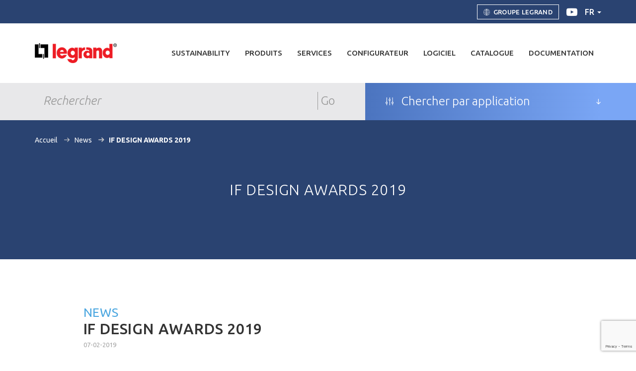

--- FILE ---
content_type: text/html; charset=UTF-8
request_url: https://www.ups.legrand.com/fr/news/if-design-awards-2019
body_size: 4946
content:
<!DOCTYPE html>
<html xmlns="http://www.w3.org/1999/xhtml" xml:lang="fr" lang="fr">
<head>
    <meta charset="utf-8">
    <meta name="viewport" content="width=device-width, initial-scale=1.0">

    <title>IF DESIGN AWARDS 2019 - Legrand</title>
<meta name="description" content="Keor Mod remporte cette prestigieuse reconnaissance internationale, confirmant la capacit&eacute; de Legrand &agrave; combiner technologie et desig...">
<link rel="canonical" href="https://www.ups.legrand.com/fr/news/if-design-awards-2019"/>
<link rel="alternate" hreflang="en" href="https://www.ups.legrand.com/en/news/if-design-awards-2019"/>
<link rel="alternate" hreflang="fr" href="https://www.ups.legrand.com/fr/news/if-design-awards-2019"/>
<link rel="alternate" hreflang="es" href="https://www.ups.legrand.com/es/news/if-design-awards-2019"/>
<link rel="alternate" hreflang="de" href="https://www.ups.legrand.com/de/news/if-design-awards-2019"/>
<meta property="og:title" content="IF DESIGN AWARDS 2019" />
<meta property="og:description" content="Keor Mod remporte cette prestigieuse reconnaissance internationale, confirmant la capacit&eacute; de Legrand &agrave; combiner technologie et desig..." />
<meta property="og:image" content="https://www.ups.legrand.com/media/images/cache/keor-mod_png_1200_630_contain_85.jpg" />
<meta property="og:image:width" content="1200" />
<meta property="og:image:height" content="630" />

<meta name="twitter:title" content="IF DESIGN AWARDS 2019" />
<meta name="twitter:description" content="Keor Mod remporte cette prestigieuse reconnaissance internationale, confirmant la capacit&eacute; de Legrand &agrave; combiner technologie et desig..." />
<meta name="twitter:image" content="https://www.ups.legrand.com/media/images/cache/keor-mod_png_1200_630_contain_85.jpg" />
    <meta property="og:url" content="https://www.ups.legrand.com/fr/news/if-design-awards-2019" />

    
    <link rel="icon" href="https://www.ups.legrand.com/website/images/icon.png" type="image/PNG">

    <link href="https://fonts.googleapis.com/css?family=Ubuntu:300,300i,400,500,700" rel="stylesheet">
    <link rel="stylesheet" href="/website/css/vendor.css?id=7686e42eb4b46d7b3a4bf224cd1af6b1">
    <link rel="stylesheet" href="/website/css/app.css?id=106cdb17fc91fb06354bf399e92db3c0">

    <script src='//www.google.com/recaptcha/api.js?render=6LdKHy0gAAAAAC1JRRT4WE9wrlsakRlaD8rGeKT5'></script>
    <script async src="https://www.googletagmanager.com/gtag/js?id=GTM-52RPTZ8"></script>
<script>
    window.dataLayer = window.dataLayer || [];
    function gtag() {dataLayer.push(arguments);}
    gtag('js', new Date());

    gtag('config', 'GTM-52RPTZ8', {'anonymize_ip': true});
</script>

    <!--[if lt IE 9]>
    <script src="https://oss.maxcdn.com/html5shiv/3.7.2/html5shiv.min.js"></script>
    <script src="https://oss.maxcdn.com/respond/1.4.2/respond.min.js"></script>
    <![endif]-->
</head>
<body>
    <nav class="navbar navbar-default">

    
    <div class="navbar__sticky">

        
        <div class="nav-header hidden-xs">
            <div class="container">
                <ul class="navbar-items">
                                        <li>
                        <a href="https://www.legrandgroup.com/fr" class="btn btn-transparent" target="_blank">
                            <i class="lgpicto lgicon-btn-world" aria-hidden="true"></i>
                            Groupe Legrand
                        </a>
                    </li>
                    
                    
                    <li>
                        <a href="https://www.youtube.com/playlist?list=PL0zzYzRLT2WuLFsEPgGy72MwlI6Qj0b3T" class="youtube-link" target="_blank">
                            <i class="fa fa-youtube-play" aria-hidden="true"></i>
                        </a>
                    </li>

                                        <li class="dropdown">
                        <a href="#" class="language-selector dropdown-toggle" data-toggle="dropdown">fr <b class="caret"></b></a><ul class="dropdown-menu"><li><a href="https://www.ups.legrand.com/en/news/if-design-awards-2019">EN</a></li><li><a href="https://www.ups.legrand.com/es/news/if-design-awards-2019">ES</a></li><li><a href="https://www.ups.legrand.com/de/news/if-design-awards-2019">DE</a></li></ul>
                    </li>
                </ul>
            </div>
        </div>

        
        <div class="nav-menu">
            <div class="container">
                <div class="navbar-header">
                    <button type="button" class="navbar-toggle collapsed" data-toggle="collapse" data-target="#navbar" aria-expanded="false" aria-controls="navbar">
                        <span class="sr-only">Toggle navigation</span>
                        <span class="icon-bar top-bar"></span>
                        <span class="icon-bar middle-bar"></span>
                        <span class="icon-bar bottom-bar"></span>
                    </button>

                    <div class="mobile-language dropdown">
                        <a href="#" class="language-selector dropdown-toggle" data-toggle="dropdown">fr <b class="caret"></b></a><ul class="dropdown-menu"><li><a href="https://www.ups.legrand.com/en/news/if-design-awards-2019">EN</a></li><li><a href="https://www.ups.legrand.com/es/news/if-design-awards-2019">ES</a></li><li><a href="https://www.ups.legrand.com/de/news/if-design-awards-2019">DE</a></li></ul>
                    </div>

                    <a class="navbar-brand" href="https://www.ups.legrand.com/fr">
                        <img src="https://www.ups.legrand.com/website/images/logo.png" alt="Legrand" title="Legrand" class="header-simple__logo img-responsive">
                    </a>
                </div>
                <div id="navbar" class="navbar-collapse collapse">
                    <ul class="nav navbar-nav navbar-right">
                        <li><a href="https://www.ups.legrand.com/fr/sustainability">Sustainability</a></li><li class="dropdown product-mega-menu "><a href="#" class="dropdown-toggle" data-toggle="dropdown" role="button" aria-haspopup="true" aria-expanded="false">Produits</a><ul class="dropdown-menu product-dropdown"><div class="container"><div class="row flex"><div class="col-md-4 col-xs-12 category-col"><a href="https://www.ups.legrand.com/fr/categories/onduleurs-monophases" class="category-name gradient-3">ONDULEURS MONOPHASÉS</a><div class="sub-category hidden-sm hidden-xs"><h4 class="sub-category__title">Domestique et soho</h4><ul><li><a href="https://www.ups.legrand.com/fr/produits/keor-dc">KEOR DC </a></li><li><a href="https://www.ups.legrand.com/fr/produits/new-keor-multiplug">NEW KEOR MULTIPLUG </a></li><li><a href="https://www.ups.legrand.com/fr/produits/keor-sp">KEOR SP </a></li><li><a href="https://www.ups.legrand.com/fr/produits/keor-spe-tour">KEOR SPE TOWER <strong class="new-label">New</strong></a></li><li><a href="https://www.ups.legrand.com/fr/produits/keor-spe-rt">Keor SPE RT <strong class="new-label">New</strong></a></li><li><a href="https://www.ups.legrand.com/fr/produits/keor-pdu">KEOR PDU </a></li></ul></div><div class="sub-category hidden-sm hidden-xs"><h4 class="sub-category__title">Onduleurs conventionnels</h4><ul><li><a href="https://www.ups.legrand.com/fr/produits/keor-dk">KEOR DK <strong class="new-label">New</strong></a></li><li><a href="https://www.ups.legrand.com/fr/produits/keor-lp">KEOR LP </a></li><li><a href="https://www.ups.legrand.com/fr/produits/keor-s">KEOR S </a></li></ul></div><div class="sub-category hidden-sm hidden-xs"><h4 class="sub-category__title">Onduleurs modulaires</h4><ul><li><a href="https://www.ups.legrand.com/fr/produits/megaline">MEGALINE </a></li><li><a href="https://www.ups.legrand.com/fr/produits/megaline-rack">MEGALINE RACK </a></li></ul></div></div><div class="col-md-4 col-xs-12 category-col"><a href="https://www.ups.legrand.com/fr/categories/onduleurs-triphases" class="category-name gradient-3">ONDULEURS TRIPHASÉS</a><div class="sub-category hidden-sm hidden-xs"><h4 class="sub-category__title">Onduleurs conventionnels</h4><ul><li><a href="https://www.ups.legrand.com/fr/produits/keor-compact">KEOR COMPACT </a></li><li><a href="https://www.ups.legrand.com/fr/produits/hpi-33-evo">HPi 33 EVO <strong class="new-label">New</strong></a></li><li><a href="https://www.ups.legrand.com/fr/produits/keor-t-evo">KEOR T EVO </a></li><li><a href="https://www.ups.legrand.com/fr/produits/keor-mp">Keor MP <strong class="new-label">New</strong></a></li><li><a href="https://www.ups.legrand.com/fr/produits/keor-hp">KEOR HP </a></li><li><a href="https://www.ups.legrand.com/fr/produits/keor-hpe">KEOR HPE </a></li><li><a href="https://www.ups.legrand.com/fr/produits/keor-xpe">KEOR XPE </a></li></ul></div><div class="sub-category hidden-sm hidden-xs"><h4 class="sub-category__title">Onduleurs modulaires</h4><ul><li><a href="https://www.ups.legrand.com/fr/produits/trimod-mcs">TRIMOD MCS </a></li><li><a href="https://www.ups.legrand.com/fr/produits/keor-mod">KEOR MOD </a></li><li><a href="https://www.ups.legrand.com/fr/produits/keor-mod-ri">Keor MOD RI <strong class="new-label">New</strong></a></li><li><a href="https://www.ups.legrand.com/fr/produits/trimod-he">TRIMOD HE </a></li><li><a href="https://www.ups.legrand.com/fr/produits/keor-flex">Keor FLEX <strong class="new-label">New</strong></a></li></ul></div><div class="sub-category hidden-sm hidden-xs"><a href="https://www.ups.legrand.com/fr/produits/upsaver"><h4 class="sub-category__title">UPSaver </h4></a></div></div><div class="col-md-4 col-xs-12 category-col"><a href="https://www.ups.legrand.com/fr/categories/accessoires-ups" class="category-name gradient-3"> ACCESSOIRES UPS</a><div class="sub-category hidden-sm hidden-xs"><h4 class="sub-category__title">Accessories de communication</h4><ul><li><a href="https://www.ups.legrand.com/fr/produits/interfaces-reseau">INTERFACES RÉSEAU </a></li><li><a href="https://www.ups.legrand.com/fr/produits/capteurs">CAPTEURS </a></li></ul></div><div class="sub-category hidden-sm hidden-xs"><a href="https://www.ups.legrand.com/fr/logiciel/telecharger-software" class="sub-category__title">Logiciel</a><ul></ul></div><div class="sub-category hidden-sm hidden-xs"><h4 class="sub-category__title">Armoires de batteries pour onduleurs triphasé</h4><ul><li><a href="https://www.ups.legrand.com/fr/produits/armoires-de-batteries">Armoires de batteries </a></li></ul></div></div></div></div></ul></li><li class="dropdown "><a href="#" class="dropdown-toggle" data-toggle="dropdown" role="button" aria-haspopup="true" aria-expanded="false">Services</a><ul class="dropdown-menu list-dropdown"><li class=""><a href="https://www.ups.legrand.com/fr/services/services-au-client" >Services au Client</a></li><li class=""><a href="https://www.ups.legrand.com/fr/services/support" >Support</a></li><li class=""><a href="https://www.ups.legrand.com/fr/services/formation" >Formation</a></li><li class=""><a href="https://www.ups.legrand.com/fr/services/services-de-pre-vente-et-d-apres-vente" >Services de pré-vente et d’après-vente</a></li><li class=""><a href="https://www.ups.legrand.com/fr/services/upservice" >Upservice</a></li></ul></li><li class=""><a href="https://www.ups.legrand.com/fr/configurateur" >Configurateur</a></li><li class="dropdown "><a href="#" class="dropdown-toggle" data-toggle="dropdown" role="button" aria-haspopup="true" aria-expanded="false">Logiciel</a><ul class="dropdown-menu list-dropdown"><li class=""><a href="https://www.ups.legrand.com/fr/logiciel/telecharger-software" >Télécharger Software</a></li><li class=""><a href="https://www.ups.legrand.com/fr/logiciel/brochure-systemes-de-gestion" target="_blank">Brochure systèmes de gestion</a></li></ul></li><li class="dropdown "><a href="#" class="dropdown-toggle" data-toggle="dropdown" role="button" aria-haspopup="true" aria-expanded="false">Catalogue</a><ul class="dropdown-menu list-dropdown"><li class=""><a href="https://www.ups.legrand.com/fr/catalogue/consulter-on-line" target="_blank">Consulter on line</a></li><li class=""><a href="https://www.ups.legrand.com/fr/catalogue/download-pdf" target="_blank">Download Pdf</a></li></ul></li><li class="dropdown "><a href="#" class="dropdown-toggle" data-toggle="dropdown" role="button" aria-haspopup="true" aria-expanded="false">Documentation</a><ul class="dropdown-menu list-dropdown"><li><a href="https://www.ups.legrand.com/fr/documentation?filter=7">Catalogues</a></li><li><a href="https://www.ups.legrand.com/fr/documentation?filter=1">Brochure</a></li><li><a href="https://www.ups.legrand.com/fr/documentation?filter=11">Guides techniques</a></li><li><a href="https://www.ups.legrand.com/fr/documentation?filter=12">White Paper</a></li><li><a href="https://www.ups.legrand.com/fr/documentation?filter=2">Technical specifications</a></li><li><a href="https://www.ups.legrand.com/fr/documentation?filter=3">Manuels</a></li><li><a href="https://www.ups.legrand.com/fr/documentation?filter=4">Fiches techniques</a></li><li><a href="https://www.ups.legrand.com/fr/documentation?filter=6">Fichiers BIM</a></li><li><a href="https://www.ups.legrand.com/fr/documentation?filter=9">Environmental certification (PEP)</a></li><li><a href="https://www.ups.legrand.com/fr/documentation?filter=10">Certification environnementale IEC 62040-4</a></li><li><a href="https://www.ups.legrand.com/fr/documentation?filter=8">Video</a></li><li><a href="https://www.ups.legrand.com/fr/documentation/archives">Archives</a></li></ul></li>
                    </ul>
                </div>
            </div>
        </div>

    </div>

    
    <div class="navbar__static">
        <div class="container">
            <div class="col-sm-7 col-xs-12 search-bar">
                <form action="https://www.ups.legrand.com/fr/search" method="GET" class="form">
                    <div class="row">
                        <div class="col-xs-10">
                            <input type="text" name="query" placeholder="Rechercher" class="search-bar__field" >
                        </div>
                        <div class="col-xs-2">
                            <button type="submit" class="search-bar__submit">Go</button>
                        </div>
                    </div>
                </form>
            </div>
            <div class="col-sm-5 col-xs-12 applications">
                <a href="#" class="applications__title">
                    <i class="lgpicto lgicon-btn-cursor"></i>
                    Chercher par application
                </a>
                <div class="applications__menu" style="display: none;">
                    <ul><li><a href="https://www.ups.legrand.com/fr/applications/domicile-bureau">Domicile, Bureau</a></li><li><a href="https://www.ups.legrand.com/fr/applications/pme-pmi">PME/PMI</a></li><li><a href="https://www.ups.legrand.com/fr/applications/grandes-entreprises">Grandes entreprises</a></li></ul>
                </div>
            </div>
        </div>
    </div>
</nav>
    
    
    <header class="page-banner is-centered">
        <div class="container">
            <ul class="breadcrumb">
                <li><a href="https://www.ups.legrand.com/fr">Accueil</a></li>
                <li><a href="https://www.ups.legrand.com/fr/news">News</a></li>
                <li class="active">IF DESIGN AWARDS 2019</li>
            </ul>

            <div class="page-banner__content">
                <h1 class="title weight-300 text-uppercase">IF DESIGN AWARDS 2019</h1>
            </div>
        </div>
    </header>

    
    <section class="section">
        <div class="container">
            <div class="row">
                <div class="col-lg-10 col-lg-offset-1 col-md-10 col-md-offset-1 col-xs-12">
                    <article class="news-single">
                        <div class="news-single__head">
                            <h3 class="title is-small weight-400 color-primary text-uppercase">News</h3>
                            <h1 class="title weight-500">IF DESIGN AWARDS 2019</h1>
                            <h5 class="news-date">07-02-2019</h5>
                        </div>
                        <div class="news-single__description">

                                                        <img src="https://www.ups.legrand.com/media/images/keor-mod.png" alt="" title="" class="img-responsive mb25">
                            
                            <p>Keor Mod remporte cette prestigieuse reconnaissance internationale, confirmant la capacit&eacute; de Legrand &agrave; combiner technologie et design.</p>

                            <div class="news-share hide-in-print">
                                <a href="javascript:window.print();" class="inline-icon mf5">
                                    <i class="lgpicto lgicon-btn-printer" aria-hidden="true"></i>
                                </a>
                                <a href="http://www.facebook.com/sharer.php?u=https://www.ups.legrand.com/fr/news/if-design-awards-2019" class="inline-icon mf5" target="_blank">
                                    <i class="fa fa-facebook" aria-hidden="true"></i>
                                </a>
                                <a href="mailto:?subject=IF DESIGN AWARDS 2019&body=https://www.ups.legrand.com/fr/news/if-design-awards-2019" class="inline-icon mf5">
                                    <i class="fa fa-envelope" aria-hidden="true"></i>
                                </a>
                            </div>
                        </div>
                    </article>
                </div>
            </div>
        </div>
    </section>

    
    <footer class="footer">
    <div class="container">
        <div class="row flex-align-center">
            <div class="col-md-3 col-md-push-9 col-sm-5 col-sm-push-7 col-xs-12">
                <img src="https://www.ups.legrand.com/website/images/logo-inverse.png" alt="Legrand" class="legrand-logo">
            </div>
            <div class="col-md-9 col-md-pull-3 col-sm-7 col-sm-pull-5 col-xs-12">
                &copy; 2026 Legrand
                <span class="separator"></span>
                All rights reserved

                
                                <span class="separator"></span>
                <a href="https://www.legrandgroup.com/en/privacy-policy" title="Utilisation des données personnelles" target="_blank">
                    Utilisation des données personnelles
                </a>
                
                
                                <span class="separator"></span>
                <a href="https://www.legrand.com/fr/conditions-generales-dutilisation" title="Conditions générales d&#039;utilisation" target="_blank">
                    Conditions générales d&#039;utilisation
                </a>
                
                <span class="separator"></span>

                <a href="javascript:Didomi.preferences.show()">Consent choices</a>

            </div>
        </div>
    </div>
</footer>

    <script type="text/javascript">
        var urlAjaxHandler  = "https://www.ups.legrand.com/fr";
        var _LANG           = "fr";
        var _WEBSITE_NAME	= "Legrand";
        window.Laravel = {"csrfToken":"aVKkTE5D62lZcYeQT4oX8PYEwB2oH1KUos00pxka"};
        var _CAPTCHA_SITE   = "6LdKHy0gAAAAAC1JRRT4WE9wrlsakRlaD8rGeKT5";
    </script>

    <script type="text/javascript" src="/website/js/vendor.js?id=e9637fcf7ea397c49edd43802448a3ea"></script>
    <script type="text/javascript" src="/website/js/app.js?id=32fdeb548ed578280f634b5eb161151e"></script>
    <script type="text/javascript">
        $(document).ready(function() {
            App.init();
        });
    </script>

    <script type="text/javascript">window.gdprAppliesGlobally=true;(function(){function a(e){if(!window.frames[e]){if(document.body&&document.body.firstChild){var t=document.body;var n=document.createElement("iframe");n.style.display="none";n.name=e;n.title=e;t.insertBefore(n,t.firstChild)}
else{setTimeout(function(){a(e)},5)}}}function e(n,r,o,c,s){function e(e,t,n,a){if(typeof n!=="function"){return}if(!window[r]){window[r]=[]}var i=false;if(s){i=s(e,t,n)}if(!i){window[r].push({command:e,parameter:t,callback:n,version:a})}}e.stub=true;function t(a){if(!window[n]||window[n].stub!==true){return}if(!a.data){return}
var i=typeof a.data==="string";var e;try{e=i?JSON.parse(a.data):a.data}catch(t){return}if(e[o]){var r=e[o];window[n](r.command,r.parameter,function(e,t){var n={};n[c]={returnValue:e,success:t,callId:r.callId};a.source.postMessage(i?JSON.stringify(n):n,"*")},r.version)}}
if(typeof window[n]!=="function"){window[n]=e;if(window.addEventListener){window.addEventListener("message",t,false)}else{window.attachEvent("onmessage",t)}}}e("__tcfapi","__tcfapiBuffer","__tcfapiCall","__tcfapiReturn");a("__tcfapiLocator");(function(e){
  var t=document.createElement("script");t.id="spcloader";t.type="text/javascript";t.async=true;t.src="https://sdk.privacy-center.org/"+e+"/loader.js?target="+document.location.hostname;t.charset="utf-8";var n=document.getElementsByTagName("script")[0];n.parentNode.insertBefore(t,n)})("a6626904-cf78-4608-b112-8d65e87811b0")})();</script>

    </body>
</html>


--- FILE ---
content_type: text/html; charset=utf-8
request_url: https://www.google.com/recaptcha/api2/anchor?ar=1&k=6LdKHy0gAAAAAC1JRRT4WE9wrlsakRlaD8rGeKT5&co=aHR0cHM6Ly93d3cudXBzLmxlZ3JhbmQuY29tOjQ0Mw..&hl=en&v=N67nZn4AqZkNcbeMu4prBgzg&size=invisible&anchor-ms=20000&execute-ms=30000&cb=umzxu3q27bih
body_size: 49591
content:
<!DOCTYPE HTML><html dir="ltr" lang="en"><head><meta http-equiv="Content-Type" content="text/html; charset=UTF-8">
<meta http-equiv="X-UA-Compatible" content="IE=edge">
<title>reCAPTCHA</title>
<style type="text/css">
/* cyrillic-ext */
@font-face {
  font-family: 'Roboto';
  font-style: normal;
  font-weight: 400;
  font-stretch: 100%;
  src: url(//fonts.gstatic.com/s/roboto/v48/KFO7CnqEu92Fr1ME7kSn66aGLdTylUAMa3GUBHMdazTgWw.woff2) format('woff2');
  unicode-range: U+0460-052F, U+1C80-1C8A, U+20B4, U+2DE0-2DFF, U+A640-A69F, U+FE2E-FE2F;
}
/* cyrillic */
@font-face {
  font-family: 'Roboto';
  font-style: normal;
  font-weight: 400;
  font-stretch: 100%;
  src: url(//fonts.gstatic.com/s/roboto/v48/KFO7CnqEu92Fr1ME7kSn66aGLdTylUAMa3iUBHMdazTgWw.woff2) format('woff2');
  unicode-range: U+0301, U+0400-045F, U+0490-0491, U+04B0-04B1, U+2116;
}
/* greek-ext */
@font-face {
  font-family: 'Roboto';
  font-style: normal;
  font-weight: 400;
  font-stretch: 100%;
  src: url(//fonts.gstatic.com/s/roboto/v48/KFO7CnqEu92Fr1ME7kSn66aGLdTylUAMa3CUBHMdazTgWw.woff2) format('woff2');
  unicode-range: U+1F00-1FFF;
}
/* greek */
@font-face {
  font-family: 'Roboto';
  font-style: normal;
  font-weight: 400;
  font-stretch: 100%;
  src: url(//fonts.gstatic.com/s/roboto/v48/KFO7CnqEu92Fr1ME7kSn66aGLdTylUAMa3-UBHMdazTgWw.woff2) format('woff2');
  unicode-range: U+0370-0377, U+037A-037F, U+0384-038A, U+038C, U+038E-03A1, U+03A3-03FF;
}
/* math */
@font-face {
  font-family: 'Roboto';
  font-style: normal;
  font-weight: 400;
  font-stretch: 100%;
  src: url(//fonts.gstatic.com/s/roboto/v48/KFO7CnqEu92Fr1ME7kSn66aGLdTylUAMawCUBHMdazTgWw.woff2) format('woff2');
  unicode-range: U+0302-0303, U+0305, U+0307-0308, U+0310, U+0312, U+0315, U+031A, U+0326-0327, U+032C, U+032F-0330, U+0332-0333, U+0338, U+033A, U+0346, U+034D, U+0391-03A1, U+03A3-03A9, U+03B1-03C9, U+03D1, U+03D5-03D6, U+03F0-03F1, U+03F4-03F5, U+2016-2017, U+2034-2038, U+203C, U+2040, U+2043, U+2047, U+2050, U+2057, U+205F, U+2070-2071, U+2074-208E, U+2090-209C, U+20D0-20DC, U+20E1, U+20E5-20EF, U+2100-2112, U+2114-2115, U+2117-2121, U+2123-214F, U+2190, U+2192, U+2194-21AE, U+21B0-21E5, U+21F1-21F2, U+21F4-2211, U+2213-2214, U+2216-22FF, U+2308-230B, U+2310, U+2319, U+231C-2321, U+2336-237A, U+237C, U+2395, U+239B-23B7, U+23D0, U+23DC-23E1, U+2474-2475, U+25AF, U+25B3, U+25B7, U+25BD, U+25C1, U+25CA, U+25CC, U+25FB, U+266D-266F, U+27C0-27FF, U+2900-2AFF, U+2B0E-2B11, U+2B30-2B4C, U+2BFE, U+3030, U+FF5B, U+FF5D, U+1D400-1D7FF, U+1EE00-1EEFF;
}
/* symbols */
@font-face {
  font-family: 'Roboto';
  font-style: normal;
  font-weight: 400;
  font-stretch: 100%;
  src: url(//fonts.gstatic.com/s/roboto/v48/KFO7CnqEu92Fr1ME7kSn66aGLdTylUAMaxKUBHMdazTgWw.woff2) format('woff2');
  unicode-range: U+0001-000C, U+000E-001F, U+007F-009F, U+20DD-20E0, U+20E2-20E4, U+2150-218F, U+2190, U+2192, U+2194-2199, U+21AF, U+21E6-21F0, U+21F3, U+2218-2219, U+2299, U+22C4-22C6, U+2300-243F, U+2440-244A, U+2460-24FF, U+25A0-27BF, U+2800-28FF, U+2921-2922, U+2981, U+29BF, U+29EB, U+2B00-2BFF, U+4DC0-4DFF, U+FFF9-FFFB, U+10140-1018E, U+10190-1019C, U+101A0, U+101D0-101FD, U+102E0-102FB, U+10E60-10E7E, U+1D2C0-1D2D3, U+1D2E0-1D37F, U+1F000-1F0FF, U+1F100-1F1AD, U+1F1E6-1F1FF, U+1F30D-1F30F, U+1F315, U+1F31C, U+1F31E, U+1F320-1F32C, U+1F336, U+1F378, U+1F37D, U+1F382, U+1F393-1F39F, U+1F3A7-1F3A8, U+1F3AC-1F3AF, U+1F3C2, U+1F3C4-1F3C6, U+1F3CA-1F3CE, U+1F3D4-1F3E0, U+1F3ED, U+1F3F1-1F3F3, U+1F3F5-1F3F7, U+1F408, U+1F415, U+1F41F, U+1F426, U+1F43F, U+1F441-1F442, U+1F444, U+1F446-1F449, U+1F44C-1F44E, U+1F453, U+1F46A, U+1F47D, U+1F4A3, U+1F4B0, U+1F4B3, U+1F4B9, U+1F4BB, U+1F4BF, U+1F4C8-1F4CB, U+1F4D6, U+1F4DA, U+1F4DF, U+1F4E3-1F4E6, U+1F4EA-1F4ED, U+1F4F7, U+1F4F9-1F4FB, U+1F4FD-1F4FE, U+1F503, U+1F507-1F50B, U+1F50D, U+1F512-1F513, U+1F53E-1F54A, U+1F54F-1F5FA, U+1F610, U+1F650-1F67F, U+1F687, U+1F68D, U+1F691, U+1F694, U+1F698, U+1F6AD, U+1F6B2, U+1F6B9-1F6BA, U+1F6BC, U+1F6C6-1F6CF, U+1F6D3-1F6D7, U+1F6E0-1F6EA, U+1F6F0-1F6F3, U+1F6F7-1F6FC, U+1F700-1F7FF, U+1F800-1F80B, U+1F810-1F847, U+1F850-1F859, U+1F860-1F887, U+1F890-1F8AD, U+1F8B0-1F8BB, U+1F8C0-1F8C1, U+1F900-1F90B, U+1F93B, U+1F946, U+1F984, U+1F996, U+1F9E9, U+1FA00-1FA6F, U+1FA70-1FA7C, U+1FA80-1FA89, U+1FA8F-1FAC6, U+1FACE-1FADC, U+1FADF-1FAE9, U+1FAF0-1FAF8, U+1FB00-1FBFF;
}
/* vietnamese */
@font-face {
  font-family: 'Roboto';
  font-style: normal;
  font-weight: 400;
  font-stretch: 100%;
  src: url(//fonts.gstatic.com/s/roboto/v48/KFO7CnqEu92Fr1ME7kSn66aGLdTylUAMa3OUBHMdazTgWw.woff2) format('woff2');
  unicode-range: U+0102-0103, U+0110-0111, U+0128-0129, U+0168-0169, U+01A0-01A1, U+01AF-01B0, U+0300-0301, U+0303-0304, U+0308-0309, U+0323, U+0329, U+1EA0-1EF9, U+20AB;
}
/* latin-ext */
@font-face {
  font-family: 'Roboto';
  font-style: normal;
  font-weight: 400;
  font-stretch: 100%;
  src: url(//fonts.gstatic.com/s/roboto/v48/KFO7CnqEu92Fr1ME7kSn66aGLdTylUAMa3KUBHMdazTgWw.woff2) format('woff2');
  unicode-range: U+0100-02BA, U+02BD-02C5, U+02C7-02CC, U+02CE-02D7, U+02DD-02FF, U+0304, U+0308, U+0329, U+1D00-1DBF, U+1E00-1E9F, U+1EF2-1EFF, U+2020, U+20A0-20AB, U+20AD-20C0, U+2113, U+2C60-2C7F, U+A720-A7FF;
}
/* latin */
@font-face {
  font-family: 'Roboto';
  font-style: normal;
  font-weight: 400;
  font-stretch: 100%;
  src: url(//fonts.gstatic.com/s/roboto/v48/KFO7CnqEu92Fr1ME7kSn66aGLdTylUAMa3yUBHMdazQ.woff2) format('woff2');
  unicode-range: U+0000-00FF, U+0131, U+0152-0153, U+02BB-02BC, U+02C6, U+02DA, U+02DC, U+0304, U+0308, U+0329, U+2000-206F, U+20AC, U+2122, U+2191, U+2193, U+2212, U+2215, U+FEFF, U+FFFD;
}
/* cyrillic-ext */
@font-face {
  font-family: 'Roboto';
  font-style: normal;
  font-weight: 500;
  font-stretch: 100%;
  src: url(//fonts.gstatic.com/s/roboto/v48/KFO7CnqEu92Fr1ME7kSn66aGLdTylUAMa3GUBHMdazTgWw.woff2) format('woff2');
  unicode-range: U+0460-052F, U+1C80-1C8A, U+20B4, U+2DE0-2DFF, U+A640-A69F, U+FE2E-FE2F;
}
/* cyrillic */
@font-face {
  font-family: 'Roboto';
  font-style: normal;
  font-weight: 500;
  font-stretch: 100%;
  src: url(//fonts.gstatic.com/s/roboto/v48/KFO7CnqEu92Fr1ME7kSn66aGLdTylUAMa3iUBHMdazTgWw.woff2) format('woff2');
  unicode-range: U+0301, U+0400-045F, U+0490-0491, U+04B0-04B1, U+2116;
}
/* greek-ext */
@font-face {
  font-family: 'Roboto';
  font-style: normal;
  font-weight: 500;
  font-stretch: 100%;
  src: url(//fonts.gstatic.com/s/roboto/v48/KFO7CnqEu92Fr1ME7kSn66aGLdTylUAMa3CUBHMdazTgWw.woff2) format('woff2');
  unicode-range: U+1F00-1FFF;
}
/* greek */
@font-face {
  font-family: 'Roboto';
  font-style: normal;
  font-weight: 500;
  font-stretch: 100%;
  src: url(//fonts.gstatic.com/s/roboto/v48/KFO7CnqEu92Fr1ME7kSn66aGLdTylUAMa3-UBHMdazTgWw.woff2) format('woff2');
  unicode-range: U+0370-0377, U+037A-037F, U+0384-038A, U+038C, U+038E-03A1, U+03A3-03FF;
}
/* math */
@font-face {
  font-family: 'Roboto';
  font-style: normal;
  font-weight: 500;
  font-stretch: 100%;
  src: url(//fonts.gstatic.com/s/roboto/v48/KFO7CnqEu92Fr1ME7kSn66aGLdTylUAMawCUBHMdazTgWw.woff2) format('woff2');
  unicode-range: U+0302-0303, U+0305, U+0307-0308, U+0310, U+0312, U+0315, U+031A, U+0326-0327, U+032C, U+032F-0330, U+0332-0333, U+0338, U+033A, U+0346, U+034D, U+0391-03A1, U+03A3-03A9, U+03B1-03C9, U+03D1, U+03D5-03D6, U+03F0-03F1, U+03F4-03F5, U+2016-2017, U+2034-2038, U+203C, U+2040, U+2043, U+2047, U+2050, U+2057, U+205F, U+2070-2071, U+2074-208E, U+2090-209C, U+20D0-20DC, U+20E1, U+20E5-20EF, U+2100-2112, U+2114-2115, U+2117-2121, U+2123-214F, U+2190, U+2192, U+2194-21AE, U+21B0-21E5, U+21F1-21F2, U+21F4-2211, U+2213-2214, U+2216-22FF, U+2308-230B, U+2310, U+2319, U+231C-2321, U+2336-237A, U+237C, U+2395, U+239B-23B7, U+23D0, U+23DC-23E1, U+2474-2475, U+25AF, U+25B3, U+25B7, U+25BD, U+25C1, U+25CA, U+25CC, U+25FB, U+266D-266F, U+27C0-27FF, U+2900-2AFF, U+2B0E-2B11, U+2B30-2B4C, U+2BFE, U+3030, U+FF5B, U+FF5D, U+1D400-1D7FF, U+1EE00-1EEFF;
}
/* symbols */
@font-face {
  font-family: 'Roboto';
  font-style: normal;
  font-weight: 500;
  font-stretch: 100%;
  src: url(//fonts.gstatic.com/s/roboto/v48/KFO7CnqEu92Fr1ME7kSn66aGLdTylUAMaxKUBHMdazTgWw.woff2) format('woff2');
  unicode-range: U+0001-000C, U+000E-001F, U+007F-009F, U+20DD-20E0, U+20E2-20E4, U+2150-218F, U+2190, U+2192, U+2194-2199, U+21AF, U+21E6-21F0, U+21F3, U+2218-2219, U+2299, U+22C4-22C6, U+2300-243F, U+2440-244A, U+2460-24FF, U+25A0-27BF, U+2800-28FF, U+2921-2922, U+2981, U+29BF, U+29EB, U+2B00-2BFF, U+4DC0-4DFF, U+FFF9-FFFB, U+10140-1018E, U+10190-1019C, U+101A0, U+101D0-101FD, U+102E0-102FB, U+10E60-10E7E, U+1D2C0-1D2D3, U+1D2E0-1D37F, U+1F000-1F0FF, U+1F100-1F1AD, U+1F1E6-1F1FF, U+1F30D-1F30F, U+1F315, U+1F31C, U+1F31E, U+1F320-1F32C, U+1F336, U+1F378, U+1F37D, U+1F382, U+1F393-1F39F, U+1F3A7-1F3A8, U+1F3AC-1F3AF, U+1F3C2, U+1F3C4-1F3C6, U+1F3CA-1F3CE, U+1F3D4-1F3E0, U+1F3ED, U+1F3F1-1F3F3, U+1F3F5-1F3F7, U+1F408, U+1F415, U+1F41F, U+1F426, U+1F43F, U+1F441-1F442, U+1F444, U+1F446-1F449, U+1F44C-1F44E, U+1F453, U+1F46A, U+1F47D, U+1F4A3, U+1F4B0, U+1F4B3, U+1F4B9, U+1F4BB, U+1F4BF, U+1F4C8-1F4CB, U+1F4D6, U+1F4DA, U+1F4DF, U+1F4E3-1F4E6, U+1F4EA-1F4ED, U+1F4F7, U+1F4F9-1F4FB, U+1F4FD-1F4FE, U+1F503, U+1F507-1F50B, U+1F50D, U+1F512-1F513, U+1F53E-1F54A, U+1F54F-1F5FA, U+1F610, U+1F650-1F67F, U+1F687, U+1F68D, U+1F691, U+1F694, U+1F698, U+1F6AD, U+1F6B2, U+1F6B9-1F6BA, U+1F6BC, U+1F6C6-1F6CF, U+1F6D3-1F6D7, U+1F6E0-1F6EA, U+1F6F0-1F6F3, U+1F6F7-1F6FC, U+1F700-1F7FF, U+1F800-1F80B, U+1F810-1F847, U+1F850-1F859, U+1F860-1F887, U+1F890-1F8AD, U+1F8B0-1F8BB, U+1F8C0-1F8C1, U+1F900-1F90B, U+1F93B, U+1F946, U+1F984, U+1F996, U+1F9E9, U+1FA00-1FA6F, U+1FA70-1FA7C, U+1FA80-1FA89, U+1FA8F-1FAC6, U+1FACE-1FADC, U+1FADF-1FAE9, U+1FAF0-1FAF8, U+1FB00-1FBFF;
}
/* vietnamese */
@font-face {
  font-family: 'Roboto';
  font-style: normal;
  font-weight: 500;
  font-stretch: 100%;
  src: url(//fonts.gstatic.com/s/roboto/v48/KFO7CnqEu92Fr1ME7kSn66aGLdTylUAMa3OUBHMdazTgWw.woff2) format('woff2');
  unicode-range: U+0102-0103, U+0110-0111, U+0128-0129, U+0168-0169, U+01A0-01A1, U+01AF-01B0, U+0300-0301, U+0303-0304, U+0308-0309, U+0323, U+0329, U+1EA0-1EF9, U+20AB;
}
/* latin-ext */
@font-face {
  font-family: 'Roboto';
  font-style: normal;
  font-weight: 500;
  font-stretch: 100%;
  src: url(//fonts.gstatic.com/s/roboto/v48/KFO7CnqEu92Fr1ME7kSn66aGLdTylUAMa3KUBHMdazTgWw.woff2) format('woff2');
  unicode-range: U+0100-02BA, U+02BD-02C5, U+02C7-02CC, U+02CE-02D7, U+02DD-02FF, U+0304, U+0308, U+0329, U+1D00-1DBF, U+1E00-1E9F, U+1EF2-1EFF, U+2020, U+20A0-20AB, U+20AD-20C0, U+2113, U+2C60-2C7F, U+A720-A7FF;
}
/* latin */
@font-face {
  font-family: 'Roboto';
  font-style: normal;
  font-weight: 500;
  font-stretch: 100%;
  src: url(//fonts.gstatic.com/s/roboto/v48/KFO7CnqEu92Fr1ME7kSn66aGLdTylUAMa3yUBHMdazQ.woff2) format('woff2');
  unicode-range: U+0000-00FF, U+0131, U+0152-0153, U+02BB-02BC, U+02C6, U+02DA, U+02DC, U+0304, U+0308, U+0329, U+2000-206F, U+20AC, U+2122, U+2191, U+2193, U+2212, U+2215, U+FEFF, U+FFFD;
}
/* cyrillic-ext */
@font-face {
  font-family: 'Roboto';
  font-style: normal;
  font-weight: 900;
  font-stretch: 100%;
  src: url(//fonts.gstatic.com/s/roboto/v48/KFO7CnqEu92Fr1ME7kSn66aGLdTylUAMa3GUBHMdazTgWw.woff2) format('woff2');
  unicode-range: U+0460-052F, U+1C80-1C8A, U+20B4, U+2DE0-2DFF, U+A640-A69F, U+FE2E-FE2F;
}
/* cyrillic */
@font-face {
  font-family: 'Roboto';
  font-style: normal;
  font-weight: 900;
  font-stretch: 100%;
  src: url(//fonts.gstatic.com/s/roboto/v48/KFO7CnqEu92Fr1ME7kSn66aGLdTylUAMa3iUBHMdazTgWw.woff2) format('woff2');
  unicode-range: U+0301, U+0400-045F, U+0490-0491, U+04B0-04B1, U+2116;
}
/* greek-ext */
@font-face {
  font-family: 'Roboto';
  font-style: normal;
  font-weight: 900;
  font-stretch: 100%;
  src: url(//fonts.gstatic.com/s/roboto/v48/KFO7CnqEu92Fr1ME7kSn66aGLdTylUAMa3CUBHMdazTgWw.woff2) format('woff2');
  unicode-range: U+1F00-1FFF;
}
/* greek */
@font-face {
  font-family: 'Roboto';
  font-style: normal;
  font-weight: 900;
  font-stretch: 100%;
  src: url(//fonts.gstatic.com/s/roboto/v48/KFO7CnqEu92Fr1ME7kSn66aGLdTylUAMa3-UBHMdazTgWw.woff2) format('woff2');
  unicode-range: U+0370-0377, U+037A-037F, U+0384-038A, U+038C, U+038E-03A1, U+03A3-03FF;
}
/* math */
@font-face {
  font-family: 'Roboto';
  font-style: normal;
  font-weight: 900;
  font-stretch: 100%;
  src: url(//fonts.gstatic.com/s/roboto/v48/KFO7CnqEu92Fr1ME7kSn66aGLdTylUAMawCUBHMdazTgWw.woff2) format('woff2');
  unicode-range: U+0302-0303, U+0305, U+0307-0308, U+0310, U+0312, U+0315, U+031A, U+0326-0327, U+032C, U+032F-0330, U+0332-0333, U+0338, U+033A, U+0346, U+034D, U+0391-03A1, U+03A3-03A9, U+03B1-03C9, U+03D1, U+03D5-03D6, U+03F0-03F1, U+03F4-03F5, U+2016-2017, U+2034-2038, U+203C, U+2040, U+2043, U+2047, U+2050, U+2057, U+205F, U+2070-2071, U+2074-208E, U+2090-209C, U+20D0-20DC, U+20E1, U+20E5-20EF, U+2100-2112, U+2114-2115, U+2117-2121, U+2123-214F, U+2190, U+2192, U+2194-21AE, U+21B0-21E5, U+21F1-21F2, U+21F4-2211, U+2213-2214, U+2216-22FF, U+2308-230B, U+2310, U+2319, U+231C-2321, U+2336-237A, U+237C, U+2395, U+239B-23B7, U+23D0, U+23DC-23E1, U+2474-2475, U+25AF, U+25B3, U+25B7, U+25BD, U+25C1, U+25CA, U+25CC, U+25FB, U+266D-266F, U+27C0-27FF, U+2900-2AFF, U+2B0E-2B11, U+2B30-2B4C, U+2BFE, U+3030, U+FF5B, U+FF5D, U+1D400-1D7FF, U+1EE00-1EEFF;
}
/* symbols */
@font-face {
  font-family: 'Roboto';
  font-style: normal;
  font-weight: 900;
  font-stretch: 100%;
  src: url(//fonts.gstatic.com/s/roboto/v48/KFO7CnqEu92Fr1ME7kSn66aGLdTylUAMaxKUBHMdazTgWw.woff2) format('woff2');
  unicode-range: U+0001-000C, U+000E-001F, U+007F-009F, U+20DD-20E0, U+20E2-20E4, U+2150-218F, U+2190, U+2192, U+2194-2199, U+21AF, U+21E6-21F0, U+21F3, U+2218-2219, U+2299, U+22C4-22C6, U+2300-243F, U+2440-244A, U+2460-24FF, U+25A0-27BF, U+2800-28FF, U+2921-2922, U+2981, U+29BF, U+29EB, U+2B00-2BFF, U+4DC0-4DFF, U+FFF9-FFFB, U+10140-1018E, U+10190-1019C, U+101A0, U+101D0-101FD, U+102E0-102FB, U+10E60-10E7E, U+1D2C0-1D2D3, U+1D2E0-1D37F, U+1F000-1F0FF, U+1F100-1F1AD, U+1F1E6-1F1FF, U+1F30D-1F30F, U+1F315, U+1F31C, U+1F31E, U+1F320-1F32C, U+1F336, U+1F378, U+1F37D, U+1F382, U+1F393-1F39F, U+1F3A7-1F3A8, U+1F3AC-1F3AF, U+1F3C2, U+1F3C4-1F3C6, U+1F3CA-1F3CE, U+1F3D4-1F3E0, U+1F3ED, U+1F3F1-1F3F3, U+1F3F5-1F3F7, U+1F408, U+1F415, U+1F41F, U+1F426, U+1F43F, U+1F441-1F442, U+1F444, U+1F446-1F449, U+1F44C-1F44E, U+1F453, U+1F46A, U+1F47D, U+1F4A3, U+1F4B0, U+1F4B3, U+1F4B9, U+1F4BB, U+1F4BF, U+1F4C8-1F4CB, U+1F4D6, U+1F4DA, U+1F4DF, U+1F4E3-1F4E6, U+1F4EA-1F4ED, U+1F4F7, U+1F4F9-1F4FB, U+1F4FD-1F4FE, U+1F503, U+1F507-1F50B, U+1F50D, U+1F512-1F513, U+1F53E-1F54A, U+1F54F-1F5FA, U+1F610, U+1F650-1F67F, U+1F687, U+1F68D, U+1F691, U+1F694, U+1F698, U+1F6AD, U+1F6B2, U+1F6B9-1F6BA, U+1F6BC, U+1F6C6-1F6CF, U+1F6D3-1F6D7, U+1F6E0-1F6EA, U+1F6F0-1F6F3, U+1F6F7-1F6FC, U+1F700-1F7FF, U+1F800-1F80B, U+1F810-1F847, U+1F850-1F859, U+1F860-1F887, U+1F890-1F8AD, U+1F8B0-1F8BB, U+1F8C0-1F8C1, U+1F900-1F90B, U+1F93B, U+1F946, U+1F984, U+1F996, U+1F9E9, U+1FA00-1FA6F, U+1FA70-1FA7C, U+1FA80-1FA89, U+1FA8F-1FAC6, U+1FACE-1FADC, U+1FADF-1FAE9, U+1FAF0-1FAF8, U+1FB00-1FBFF;
}
/* vietnamese */
@font-face {
  font-family: 'Roboto';
  font-style: normal;
  font-weight: 900;
  font-stretch: 100%;
  src: url(//fonts.gstatic.com/s/roboto/v48/KFO7CnqEu92Fr1ME7kSn66aGLdTylUAMa3OUBHMdazTgWw.woff2) format('woff2');
  unicode-range: U+0102-0103, U+0110-0111, U+0128-0129, U+0168-0169, U+01A0-01A1, U+01AF-01B0, U+0300-0301, U+0303-0304, U+0308-0309, U+0323, U+0329, U+1EA0-1EF9, U+20AB;
}
/* latin-ext */
@font-face {
  font-family: 'Roboto';
  font-style: normal;
  font-weight: 900;
  font-stretch: 100%;
  src: url(//fonts.gstatic.com/s/roboto/v48/KFO7CnqEu92Fr1ME7kSn66aGLdTylUAMa3KUBHMdazTgWw.woff2) format('woff2');
  unicode-range: U+0100-02BA, U+02BD-02C5, U+02C7-02CC, U+02CE-02D7, U+02DD-02FF, U+0304, U+0308, U+0329, U+1D00-1DBF, U+1E00-1E9F, U+1EF2-1EFF, U+2020, U+20A0-20AB, U+20AD-20C0, U+2113, U+2C60-2C7F, U+A720-A7FF;
}
/* latin */
@font-face {
  font-family: 'Roboto';
  font-style: normal;
  font-weight: 900;
  font-stretch: 100%;
  src: url(//fonts.gstatic.com/s/roboto/v48/KFO7CnqEu92Fr1ME7kSn66aGLdTylUAMa3yUBHMdazQ.woff2) format('woff2');
  unicode-range: U+0000-00FF, U+0131, U+0152-0153, U+02BB-02BC, U+02C6, U+02DA, U+02DC, U+0304, U+0308, U+0329, U+2000-206F, U+20AC, U+2122, U+2191, U+2193, U+2212, U+2215, U+FEFF, U+FFFD;
}

</style>
<link rel="stylesheet" type="text/css" href="https://www.gstatic.com/recaptcha/releases/N67nZn4AqZkNcbeMu4prBgzg/styles__ltr.css">
<script nonce="8u54JSoNWFdYGk8bt5-4vQ" type="text/javascript">window['__recaptcha_api'] = 'https://www.google.com/recaptcha/api2/';</script>
<script type="text/javascript" src="https://www.gstatic.com/recaptcha/releases/N67nZn4AqZkNcbeMu4prBgzg/recaptcha__en.js" nonce="8u54JSoNWFdYGk8bt5-4vQ">
      
    </script></head>
<body><div id="rc-anchor-alert" class="rc-anchor-alert"></div>
<input type="hidden" id="recaptcha-token" value="[base64]">
<script type="text/javascript" nonce="8u54JSoNWFdYGk8bt5-4vQ">
      recaptcha.anchor.Main.init("[\x22ainput\x22,[\x22bgdata\x22,\x22\x22,\[base64]/[base64]/MjU1Ong/[base64]/[base64]/[base64]/[base64]/[base64]/[base64]/[base64]/[base64]/[base64]/[base64]/[base64]/[base64]/[base64]/[base64]/[base64]\\u003d\x22,\[base64]\x22,\x22wrTCszzDijhrCsKsw7HDqMK6wrJ3PjjDvyPDtMKFwpRPwo4lw6VUwq8iwpsJeBDCtQ1bZjcuIMKKTEvDksO3KXvCsXMbH05yw442wrDCoiE6wrIUEQXCnzVhw4zDgzVmw5rDl1HDjxAGPsOnw4DDhmU/wp7Dnm9Nw6h/JcKTccK0c8KUCMKAM8KfGnVsw7N5w7bDkwkFBiAQwp/CnMKpOAp3wq3Dq1Mpwqk5w7zCujPCswbCkBjDicOPWsK7w7NFwrYMw7g6McOqwqXCnnkcYsO/cHrDg2zDjMOifzrDrCdPRkBzTcKCFAsLwoU6wqDDpnlnw7vDscK8w7zCmicbMsK4wpzDmcOpwqlXwps/EG4VVz7CpAvDkzHDq3DCssKEEcKYwpHDrSLCs2odw506OcKuOWnCnsKcw7LCrcKPMMKTYDRuwrlewqg6w61SwqUfQcK9GR03OSBlaMOwBUbCgsKow4BdwrfDjA56w4gZwrcTwpNsfHJPAnspIcOfbBPCsFTDj8OeVUxbwrPDmcOww7UFwrjDnXUbQSw3w7/Cn8KqLsOkPsKvw4J5Q2rCtA3ClmJnwqx6O8KIw47DvsKXAcKnSlnDmcOOScO1HsKBFULCm8Ovw6jCqCzDqQVUwogoasK5wqoAw6HCrcOpCRDCusOwwoEBPxxEw6EeXA1Aw7p1dcOXwq7Di8Osa2gfCg7Do8K6w5nDhF7Co8OeWsKWKH/DvMKfM1DCuC5MJSVIf8KTwr/DtcKvwq7DsjsmMcKnG2rCiWExwotzwrXCqcKqFAVKKsKLbsOPdwnDqRbDs8OoK0VYe1EQwprDikzDrXjCshjDncOtIMKtMcKsworCr8OHOD9mwpjCq8OPGQFsw7vDjsONwpfDq8OiWcK7U1Rpw58VwqcKwrHDh8OfwqE1GXjCisKMw792XC0pwpECK8K9aC/ChEJRdnhow6FSecOTTcKhw7gWw5VgCMKUUgxDwqxywr/DgsKuVkxvw5LCksKmwrTDp8OeMWPDonACw6zDjhc8d8OjHXMzckvDuTbClBVqw4QqN2ZHwqp9cMOfSDVpw4jDoyTDsMKLw51mwrTDvsOAwrLCjCsFO8KzwpzCsMKqR8K8aAjCsgbDt2LDsMOOasKkw5wdwqvDoiMEwqllwpXCk3gVw5fDh1vDvsOpwrfDsMK/JcKLRG5Dw5PDvzQbAMKMwpkuwqBAw4xYMQ0hbcKlw6ZZHi18w5pww7TDmn45RsO2dR4wJHzCoF3DvDNowpNhw4bDiMOGP8KIandAesOpPMO8wrYnwqN/Ei7DmjlxHMKfUG7CtgrDucOnwocfUsK9d8OXwptGwrBGw7bDrBVjw4gpwpVdU8OqDlsxw4LCtMK5MhjDgcOXw4p4wrlQwpwRQmfDiXzDmknDlwsGBxt1QsKHNMKcw6cmMxXDrcKhw7DCoMKlFQ3DpR/CssODLcO5PQjCqsKMw6cCw4wSwpPDtlIUwrnCtxvClcK9wqhsMTFXw7ICwpjDi8OjUjbDjwPCqsKrc8OHCV1Pwp/DiAnCtxopYMOWw4t8ZsKnX3xowr8iSMO+I8K7XsOhJ2cWwqcYwo3Dm8O2wobDs8Oiw79kw5vDhMKcb8O6S8OscljCkmnDqlPDikgfwqHDp8Orw6U9wpvCnsKCC8OgwopVw6bDjsKkw4XCmsKywqzDkmLCpjTDs1JsEcK2EsOxZQ1/wqV0woFDwqPCo8OyKErDiHtYScKRBAnDow8NBcOYwo/Ck8ORwqjCncOrO3XDkcOuw6Quw7bDvWbCuy89wrXDvXA6wqfCtMOHUcKXwr/[base64]/VgnDqSRXw6Ugw5BvJQrCncKPJ8OCw4Y0SsO4T07CqsO/w7zCiQkgw6pkWcKOwpQZbsK2NmFZw6QtwqDCv8ODwoFOw5Erw4cnZG/DrMKQwoTDgMOVwpgne8K9w7zDty8CwoXDp8K1wqTDsGZJVsKQwqxRUx13VsOvw6fDi8OVwoEbd3FvwpQowpbCli/DnEVeXsOsw6rCmQvCkMKObMOvacOywqliw65hARUHw5/CnFnCrsOELMO3w496w4F7NsOOwq5QwpvDjjp+FxwAZndfw5FdXcK+wph7w7fCvcOtw7JIwofDsCDCqsOdwpzDsRfCiyBiw7h3NX/Cth9Kw63DlxDCoC/CmcKcwqDCrcONU8K/wpxVw4UQb1EocShiwpJMwqfCigTDhsOLwrPDo8KiwpLCicKLKW5zCSA4KkFlKTzDmcKDwq0Sw59zGMKEYsOvw4XCn8KjOsO9wp3DklUOX8KbLUXCjgMSw6TDglvCs00XZMOOw7c0wqzCiG1rHQ/DqMKDw60jIsK3w5bDncOve8OIwrQifz/[base64]/DqFvCghRJbMO4IsOAwpTDrMOVwqFswrVqXkpYOMO8wqsXNsOLdQXDmMK3NEfCiy8FQztHEU/[base64]/CrERDFMK/eX5oaMKPw70gwr58Dh3DtxYHwr8ow4bClMKNw64+DMOOwpLDk8OwMFLCh8KKw6gpw6ptw6weFsKqw5Jxw79AEh/[base64]/wqbCo8KMw7XDsEHCqMO9MsOJfSglOxV1e8OuwoTDjmNWHinDnsOfw4XCscKkQMOaw5lSMGLCrcOcQHIRwpDCisKmwplTw55aw5jCuMO/CkYsRsOWFMODw7zCucO/d8K5w6MLJcKawqzDqgRgKsKILcOyXsOhCsKkcg/DjcOyOUJmHUYUwr0UMid1HsKXwrR5cC5Qw6FKwrjCviDDmRIKwok4LAfCk8Kdw7I3PsOQw4kNwprCtA7CjRggfnvChMKrSMOeMTLCq1XCszx1w6nCkXo1MMKSwpc/[base64]/wq/DgU/ChyvDisKwFcObQntswqwJFjxRW8KIw6Y7FsOiw5nCkcOfPkQEVMKewq7CpUdwwp7ChyfCkgQfw4ZmPQ42wofDlWhSUnnCvxB8w7fCoTbCgCYLw7JIScOPw4/DrkLDr8K2wptVw67CjG4UwoUSVcKkdsKFY8OYeijDoFhFFUtlBMO6HXUvw7HCsxzDv8KZw73DqMOEfEtww41Ow5EEJScJwrDDhj7CisO0bxTCu2vCi17Cm8KYGw4MPU03wo3CtMOeMsKwwr/CkcKFBcKqOcOqbx7Cl8OvEV3CscOsPwMrw5kaSSIYwpVVw4oqAcOxwppUwpXDicOcw4MBOHXChm50P0jDsHvDtMKpw43CgMOEdcOnw6nDmHxMwoFWHsOGwpR4fXvDpcKtHMKXw6o6wr1bBlA1AsKlw7fChMKANcKhAsOTwp/[base64]/CcKTw6PCjEfDg3FZw6IMw4xiwrZzw4zDjcOswr7ChcKCeSHDtQsEf3x9JxgFwpByw4MBwoxbw7NcOBvCtDTCn8K2wpk/w6Z+w6/Cv2kZw4TCgTLDh8OQw6bCulHDgT3Ci8OFFx0WI8OVw7ZkwrPDv8Ocwoo3w7xew6cpYMOBwobDqcKTG3fDk8OZwrcDwpnDjChewqnCjMKQcgdgRw3Ds2BBS8KGcHLDh8OTw7/CsADCpMOKw6TCh8K1woEeUMOXcsK6BMKawpTDlG81wqkcwpvDtH4xD8OZNMKJWGzCnGIYJMK5woHDiMOzIHMHOh7CtUvCu0jCumc4PcO7R8OiB1HCg1LDnAvDkFTDvcOsUsO8wqLCosOZwq9QFG3Dn8KYLMOVwpDCocKfacK6cwR8SmvDncOXP8O/WVYBw5Rfw67DthIWw6TDkMO0wpk5w58Idk02KC5hwqhCwrPCp1gfY8Kzw6TCgS8IJ1nDrS1LUcKVbcOXeTzDi8Oewq0NJcKWOXVdw601w5LDncOIKAjDrEjDn8KrMX0Cw5DCo8Kbw4nCu8O5wrnCiVMXwp3CqBHCo8OoMFhRHnoCwq/Dj8K1wpbChcKcw60ufxxmbkQQw4DChkvDqmTCtcO+w5LDvcOxTnDDl13CmcORwpjDp8KlwrcfOWXCoz8TJB7CsMOIGWTChFnCj8OAwqvCtUcgfwdpw7nCs3zClhBBClZ4w7/Dhip8SRJOOsKubsOFKRXDsMK7G8OjwrQUO0g5wpjDuMOdJcKHWQERCcKSw5/CuS/DoE87wrfChsOzw4PCtcONw77CnsKfwpoxw5nCm8K7IsO8wqfCphRywq81DXPCrMKIw6jDrMKFG8OYbFDDvMOfCxrDonfDmcKdw6EXOcKtw53Dun7CgsKBUz5dEcK0Z8OcwoXDjsKIwpE9wp/[base64]/w5x+w73DnHJKFsKkDGJ5wrJyw7FDwr/CtlU7XsKCw49JwpXDt8OZw5rCmj0rUn3Dg8OKw5w6w7/ChHI6SMOPX8KYw5t8wq0OWw7CusK6w7PDjWNDw73CtB8Vw5XDlhADwoDDmRxfwpxkLyrCnkTDgsKXwo/[base64]/[base64]/DjcOdw55wKsO8VsOGYsOrCMKuwrBcwowMw7HCr1ALw5/DliVCw67CoDlVwrTDlUxFKXNYVMOrw5oDMcOXBcOxR8KFG8O2QTIxwqwgV07Dn8ODw7PDv07CjA8Iw4Z1bsOcBsK6wo/Cskt/RcO0w6rCqiRww7HCp8Otw7xAwo/ClsKTInPCjsOHYVU9w7jCscK7w5Qlwp0Uwo7DkxBGw57Dh2NWwr/CpcOlN8OCwoYjHMOjwqxaw45sw5HDssOQwpROKsOhwrjChsKDwpgqwp/[base64]/IMOZKRHCucK+wqTCt3jDkcOow4RKw5tWA8Ova8KUw6LDjcKfXEfCjMOIw4fCpsOmFhzDtlzDkyACw6MZwpXDm8ONbXvCiW7Ct8OjdCDCnsOZw5dRCMOaw74Zw609KS8nZMKwKlXCvMO9w5Jlw5fCp8KQw78JHx7DrEPCvA1vw7slwo0oOh09w5RRYSvChiYkw5/[base64]/[base64]/w4bDqgZRPg4/UMOHwrPDgcOwMl/DvWbDqAh5BcKPw63Dt8KZwpDCr2QpwobCrsOiVMOzwrFdGgvCgcOqQh4FwrfDhjDDpxp5wol8C2ASREDDmG/[base64]/[base64]/DoMK7wrsJIXVjdcK/[base64]/CnMOJwqzDgsODw6DDo8K1woRKHnLDmcOEf8Osw67CrwwVfMK4wpZ3CX3CqsOSwpPDiDjDlcKuKW/[base64]/Cnh/DmkR+wqNLw6IxwofDuMOrwp0pw6/CgcKMwq3DriDDuD3DqgYVwqpuJTfCucORw7jClcKcw4PCg8OSc8K/ecO7w4vCvmXCmsK6wrV1wo7CtVFow5vDmsKcEzMBwr3Cvx3Dux3CqcKgworCiVs/wql7woPCh8OLBcKUesOUf3VCKz4BQ8KawpYWw40EZm4CTcOKD3wpPFvDgTp6E8OGEhNkKMKjMGnCsSnCgWIZw5Nvw7LCr8Oew6hLwp3DszsYBiBlwrfCm8O4w6nCuG/Dog3DscOowoJrw6rDgwJhw6LChDzDtcKCw7LDt0NGwrRww7gpwqLCgXfDjETDqV/DtMKlIzvDqcKBwrPCrAYDw4JzOsOtwokMOMKUUcKOw7vCgsOndinDisKFwoZpw5p/wofChwJ1IFvDlcOPw53CoDtTTsO0wqHCm8KxTBHDkMK0wqBsd8Kvw4IzGcKfw68YAMK1bzHCsMKdNMOnVAvDqTpcw7gjaWrCi8K0wpDDqcOpw5DDjcOOYmoTwpHDl8K9wpU0F1/DusOmSHXDq8OgUnbCgMOUw7UaQsO8MsK6w4h5GmrDosK0wrDDow/CpsOBw5zCml3CqcOMwpVzDmlVHg0NwqHDqMOBXR7Dghc1DcOkwqhcw50Qw6pRImnCl8OkQ1/CtcKtbcOtw6/DkQZiw7jDv2pkwqRPwprDrw7ChMOuwrRdC8KuwqbDq8KTw77CnsKmwqJ9eR/DmABmaMO8wpjCqMKjw4vDqsOdw7HChcK9C8OZAmXCtsO5woQzPUVUDMOQPFfCvsKmwoLCicOWSMKzwqnDrHHDjsKuwofCh0tkw6bDl8KmeMOyC8OQVlRaFMKPQwF/eRzCuzZ7w7JbfAF6C8KLw6PChS3CuEPDsMO6W8KVfsOdw6HDpsK4wrbCkTI/[base64]/[base64]/DqcOJecO5w5nDoUbCoMOTwoYWFcOZLzLCsMOPIUNcCsOgw4bCoAHDmcOKPR1+wr/DjzXCvcKNw7PDu8KodAnDlMKrwpbCiV3CgXYTw4/DisKvwqUcw5IiwrPCpsKlwoXDvUHChMKcwobDjGt0wrdkw7ksw43DtMOFbsKHw4w2CMKNSsKSfAnChMKIwowjwqTCgDXCt2kPHCzCuCMnwqTDlB0HYQXCpQ7CgMKQdcK3wplJehjDhcO0BFYUwrPCqcOow5vDp8KiYsO3wrd6Gn3CqsOrQnURw47CpGXDlsKmw67Dpz/DgUnCsMK8aU5sKcK1w5wrIHHDicO+wp0aHE/CkMKzWcKAHDBsEcKuaQ04EcKQUsKHIEsbbsKRwr/DscKRCcKVNQ0GwqfDvREjw6HCo3HDtsKlw5g0L13ChcKsXcKjMcOLccKXGitSwo0Aw4rCtAfDncOMCCjCpcKuworDkMKrDMK/XUYRScKDw6DDgVsfB3hQwp/CosOnZsOBHGtTP8Oewr7DgMKyw61Kw73Dg8KxE3DDlUJkICZ4QcKTw7A3wojCvQfDiMOWVMOEWMOoG057wo5vTw5QQUcMwpULw5bDsMKseMK0wrLDkhzCuMKDCcKNw41Bw6pew4Zsax8tTD7Coz98R8O3w610Um/DusODURwbwqgjEsOTLMOoQRUIw5UgMsOww4DCtcKcVzXDkMOyGmJgwpJ1eH5FUMO/w7HCsFJuGsOqw5rCisKFwo3DugPCpMO1w7/DtcKKIsK2wpXDrMOcDcKAwrXCssOiw6USA8OBwpQKw4jCoC5ewqoSw6JPwpcvQyPCixFtw68OQsOJRMORXcKwwrV8E8KdA8O2w67CnsOUZsKcw6rCqAsGcyXCmynDhR7ClcKnwrR8woIFwrwJKMKxwopsw5ZeE0jCksOhwr3CusOAwq/DlcOFw7bDmGrCnsKLw6t5w4QPw53Ds2TCli7CoQYMUsOzw4p1w4zDlA7Cs1bCsGAzN2/CjULDsWtUw7EMWB3DqsOfw4LCr8O0woFTX8OmAcOSfMO/GcK1w5Ydw44UUsOew748w5zDgHQjfcOzcsOLRMKyIjLDs8OuEULDqMKyw5/CnwfCvHs0AMOlwq7Con8vWA9vw7rCqsOSwpsWw4AywqjCgwQZw7nDtcOawpAfFFvDgMKBM21MTlvDtcKBwpY3w71aSsKSWUnDn1U0R8O4w5nDkUgmG2E1wrXCpB9SwqMUwqrCp3vDhFltG8KqdFzDn8KOwqshcwLDpznCqSt7wr/[base64]/J8KtwoTDty/CnQRkwpwewoMSRGk+w43CqmfCvl3DtcKYw5Vaw6oWZ8OXw64IwoLCvsKjH0jDmMO0EcKGOcKmw7fDosOow47CiRzDry8NORjCjgFfBGbDpcO1w5Q3w4jDlsK+wpXDh1Y7wrgWE1/DoG48wpnDvBzDiEB7wp/DhHDDsDzCqcKxw4o+BcONFcKbw6LDu8KcQ3UFw5LDgcOLKApJacOYaTPDmDwLw6jDgk9SUcOywqNRTD/Dg2I1w4zDlcOIwp88wrNLw7PDgMO/wroXFkrCtQdRwq12wprCiMOvcsK7w4TDh8KxLzhqw4weNsKLLDPCrEFZfwLCtcKIWG3CqsK/[base64]/wrLDk8KCeMKgw6LCgMOAw5fCoz4kFsKFccOGMFsJQsOcH3nDnyHClsOZcMK8GcKWwprCi8O8OTrCrcOiwrbChTkZw6jCmWpsVcOabAh5wr/DiFvDscKAw7PChsOOw4gidcODwqXCpMO1MMO+woZlwrbDjsKuw53DgMKLDUYLwrJvK3/DjV/Cr2/Dlj3DtmLDrsOfRi0Uw7jCqyzDg1I3WVPCksOoMMK5wqHCt8KgAsO8w5vDnsOcwoxlSUsGaksPSgduwoPDksOUwqvDrWovBysYwonCqxVkVcOrVExnSsOUIlM/[base64]/CoEXDs8O7M3gID8Oiw5bDrmg4w63Ch8Osb8K6w7tyF8KLS0PCr8KOwoLCpgPCpiFswpk1VwxywoTCvVI4w4sWwqDCr8O6w4TDmcOEPXAOwpFDwrZ+CcKBZxLCnCPCiVhYw7XCn8OfHcKOfSlSwr1Ow77ChwU/NS8CBXcOw57CrMOTPMOEwpfDjsKxLhh6NTVbS3bDsxPDqsO7W0/[base64]/CocKAw7/Dp8Olw7nCrcKAfHPCpQJhecKHMHhBRcO+EMKxwqDDi8ONbFPCtXHDvSPCmQhPwoRJw5Q/[base64]/w4I3w4/Dtx7Dg34gw6vCgsOSag8jTsO+woPClR8Mw4YGOsOawozClsOFwpTCjhrCiyJbJF9MVsOPGsKga8KWKMOWwqF/[base64]/DjRU8HS7DjMO4wpLDvcKTw5vDlXfDmMKKWXXCmsOTw5rDrsKUw4UYDFcHw6ZUIMKbw409w6oyCsKuLy/DqsK0w57DmMO6wqrDkxFPwp4jPMK5w7zDoCvDm8OKGcOowoVtw5s8w59/woRcSXbDvUsPw6V0MsKJwoQkYcK4PcO/bQF/[base64]/[base64]/[base64]/P8KKXsKew45xwojDjsOPwqIMw7LCi8ObwqfCmWfDmRJMF8OTw54JHH/Dk8KIw6PCtsK3wqTCnwzDssO9woPDpVTCucKQw4rDpMKYw5N8Sh1BG8KYwqU7wrUnJsKsPh0OdcKRHUDDvcK6DsKfw6jCkXjChAciG24iwqjCjTYnRAnCosKYPHzDiMOMw5ltHnjCpTnDo8O/w5cbw4DCscOafSXDhsOfw7ksKsKnwp7Dk8KTLCkkUEnDvnIvwpJLfMKJJsOuwqgpwqQcw4TChMOmDcO3w5ZhwpHCj8O9wrslw63CuUbDmMOtFX1cwq/Cj00eJcKbQsKSwprCtsOMwqbDhi3CocOCAmA0wpnDnFPCoT7Dv27DlcO8wqkFwrHCiMOiwpVWY2hoD8O6UmswwoLCtylObwVTbcOGfMOYwrPDki0bwp/[base64]/CmcOaw4sRIUPDqB/CosOPNkzDjcK1OQNsJcKrMFpMwrbDm8KeY2UXw75Tcz9Ew7czWBfDhMKzw6IUYMKewoXCicOwA1XChcOyw7DCsSbDusOkwoA9w5UhflLCqMKFfMOkBhXDssKJSlnDicKhwpZwfCAaw5I7C09/W8OkwoFbw5nCgMOmw4MpdhfCrz4ww4pZwokDwpAKw4gvw6XCmsOqw7YKccKuBQDDm8OqwoVAwrrCnWnDgsOtwqQiF2oRw77Dh8KTwoBQKAENw67DiynDo8OrcMKDwrzDsQdVwo1Dw5MdwqHCq8Oiw7teNmbDizfDqA7CmsKST8KfwosNw6jDjcO+DD7ChT/Cq2zClWHCnMOlfcOgacKnclnDp8Kvw6nCtsOQdsKIw4bDuMOrc8KKBcO5DcORw4tlZMOrMMOBw6zCv8K1wrsYwqtowr0sw50HwrbDqMKbw4zCl8K6Hid+HF0RaBdHwq0+w4/DjMOyw43CpEnCicOZTCtmwokUcRQHw51YFRXDmi7DshE2wqQnw5cOwqkpw40Vw73CiytBTcOswqrDnyRvw6/CrzrDicKPUcKEw5XCiMKxwpvDjcOJw4HDmwnDkHx/[base64]/DucK+EiBEwqYAw5Nsw6XDjcOUcGkec8KNw7HDhBnDtj/DisKswp3Cm3lebTIKwp1JwonDu2LDnFjDqygXwqnCnWbDnnrCozXDg8ONw4wFw6FyKUrCm8O0woQBw6h8FsKXw6PCusO3wpjChXV/wr/[base64]/QEksw5VxLFTDnALDpcKkw5vCok4mfELDpREIIFXCtcK4w4oNfMOSTlwNw6dQbl1Xw77DucOnw4jCpAU0wqJ1YT4Ywp9Vw4LChGFxwoVQIsKgwoLCu8Opw4U4w6pRH8OEwrLDisKuFMOlwp7DkVTDqCrCj8Ouwr/DiU4yG0pkwrrDlznDhcKOCSzCsggQw6DDuzvCihc6w7JHwpDDrMO2wqZUwq/Cn1LCocOjwqhhDxUiw6oeFsOMwq/CtGHCkBbCjhrCs8Oww5xNwonDmcKZwqrCszoxY8OBwpvCksKkwpEYc2fDoMO2wqccfMK/wqPCqMO4w6XCvMKKw5HDkk/[base64]/[base64]/CrsKvwpZ9w4jCoMOvTcOowrZVwp9gwqHCtV/DlcORcljDosOWw6rDtcKUXcKOw4lkwrBETWk4FTdkAH/[base64]/Cgw8DwrrDksKpw6DCqFnDjH3DmsK/[base64]/CpcOaA8OswqbCmsKNwqbDvzHCrsKYSQ/DnGjCq2bDqzxyDcKPwpXCoDDCsWICQBXDuyM2w5bDg8O3CnACw6Bcwrk3wqHDi8O3w7Uqwrw2wrbDg8KkJsKsBcKVI8K/wqLCnMK6wosvW8OpRVFyw4XCoMK9ZV1lAXY8bGJqwqfCk3U3QycEUz/DvSzDoVDChiwAw7bCvhQAw5LClhTCncOBw7I5dhdiPcKnOHfDgMKywo8DUg3Cu209w4LDksO+f8O/ZnfDlSQ6w4E0wrB6BMOlLcO5w6XCssOvw4ZMAywHaHDDiUfDkQvDtMK5w6sJS8KJwr7DnU9vM1vDtm/[base64]/wqRdwrtNA8KaA2LCnMO8fMKWSsOtZy/CjcOAw4fCicO8Hgscw7bDkzFwBQDCgFHCvwEpw5PDkC7CpgkoTl/CkX5kwoTDusO9w5zDrHMzw5rDrcOKw7vCmzhVFcKmwr5HwrlDM8KRPSjCgcONE8KFV3TCosKDwrcywq85fsK3wo/CvUYOw7LDocOTNnrCqR5gw79ww6zDssOxw4M4wojCvm4Kw5sWw6w/SnDCpsONDMOyOsO8KcKnUcKtZE0kdUR+cGrCqMOMw5HCtHF6wr5mw4/DlsOmdcO7wqvCkDMTwpVlTDnDqQDDgAoXw7w5CxzDtC5QwpV0w7pOJcKbfTpww442asOYOEdjw5R1w63CtmIYw6dew55Kw4PDnxF9DFREPsKwDsKoH8K0cUkQXMO7woLCu8Olw5UYT8OnNsOIw7HCr8OxMsKFwo/DtGBRHMK+eTsresKDw5B2eFjDu8Kowqx8EG4LwoFTacOTwqpNecOowonDsWAKSV4Uw4Y5w4lPDy0OBcOHbsOMeTLDo8OMw5LCq1pwXcKDRmU8wq/DqMKJbcKvWMKMwqtawozCkkRDw7M4cXDDoWEBw44YE37CqMO8aixdN3PDmcObYTjCqTrDpRxaXClRwq/DiELDgncPwozDmAdrwpgBwrhrIcOuw5p8PEzDocKjw4JUHCQrKMKqw7bDvGpWKhHDhU3CoMKbwqAow7bDvW7Do8OxdcOxw7bCgsOXw7d9w4d+wqTCmMOcwqBJwqZywq/[base64]/[base64]/CncOOwr7DscO9QcKFPR7CkcOYfyE0w5ldZTTDkQrCqVkLTsOjaV3CskfCvMKXwpvCvMKyX1MQw6nDm8KjwoQTw4Azw4rDqg/Ci8KUw4p8w7hew69qwpB3PsKsNUnDu8O8wo7DhcOHP8Kww4fDoGsVdcOnaHfDvnF+ecKmKMO7w7BBX3Jlwo40woTCscOYa1fDicKxa8OWA8OAw53CoyxAZcKtw7BGTXTCph/CgzDDlcK5w5VLGEbCl8Khwq7DliVLOMO+w6fDlsKHbFvDkcOpwpYfBnNdw44Uwr7DvcONbsOtw5LCksO0w60Uw4ttwoMiw7LCg8KRe8OsTXDCtcKkGW8Nay3Cp2I5MAXCtsK/FcOvwqo9wotzw4Fzw4/DtMKUwqBhw5PDvMKlw4l+w7TDsMOGwrUhEcOnEMOOJ8OiFX5MKxvCoMOmcMKJw6fCusOsw5jChFhpwpXCl0VMPn3CiCrDqQ/Co8OxYjzCsMKbPwUXw5TCgMKMwr5xD8KBw5Iyw4gkwps2MQBEcsKgwpgGwp7CrHHDjsK4IyLCgR3DksK5wp5nb2I7KQjCk8OAHsKfTcKwTcOew7AMwqTCqMOAdcONwpNoDMO/IlzDsDd/w7PCu8Oww4ctw6TDvMKEwoc/JsKZa8KjTsKJKsOrWnLDuEZZw6VJwqTDlgNJwrbCscKFwq7DnT00eMOVw7EJSmEJw5l2w6NTLcKUacKRwovDiQkrY8KnCmXCjkc+w4VNa1bCk8K+w4sYwonCu8KmC0QCwqNcbABywrFZJsOfwphyK8OTworCt2MywprDqcOjw4YxZTk+EsOvbB9Dwrd/MsKyw7fCs8OWw4AJwpnDiG1zwoxmwrdVcToEOcK2LnDDvxTCsMOiw7cvwo5Aw71fIXRdPsKZKxvDrMKJLcOwK2V/XhPDskVDwqDCiwMAJMKhw444wqVjwpkhwqhpeF1pMsO6RMO/w5lawqBbw5LDgcKlCsKXwrMdGhokFcKkwoF+VQcodzYBwr7Dv8OROcKWM8OnKhLChn/CmcKfM8OXMVNvwqjDrcO8YsKjwr8jFMOAOyrCuMOqw4HCrVrCuCp5w5vCjcOcw5M1ZF9GEMKQLz3CiQLChHc0wr/DrsORw6/DkwXDsy54KjlCXsOLwpc6HMKFw4kFwoB1EcK4wp/CjMObw4sqwovCvRhVFDfCl8O6wpJHbMO8w6HCnsKWwq/CujoCw5FEWAB4Z1YCwp1Ww4hOwolrBsO3TMO/w7rDkhsbAcOvwpjDt8OxIAJPw6nCknjDlGfDixrCkcKbcyJTG8OzF8Olw5plwqHDmkjCgcK7wqnCuMOCw7s2UVJAWcOtUAzCk8OFE3s+w4EUw7LDmMO/w5vDpMOBwrnCvWxiw57CvMK+w49bwr7DhFoowrzDusKLw6Z5wr0rJcKZNcOZw6nDsGB0HQR4w5TDvsKzwprCvnHCp0/DpQTDsmbCiTDDvFUIwpQmdB3Ci8K/[base64]/CpC7Dq8KJw4bCpRdVw5fCvAlTc8KCwoLDuG3CkDpMw4/CilRzwqDCnMKZRsOEbcK1w63CpnJbeRPDiHhVwrpKcyHCpRQcwo/[base64]/[base64]/wrohw5NaVD4CbRYPw5nDgWvClmQZwoHCicOqcAE4NUzDk8KrHEtYHcKiIhXCuMKNXS5Twr10wr/CocKZR0PCm2/DlMKYwoLDn8O/[base64]/[base64]/[base64]/CtRQmwq3DuhbCjMKAZi9DUzHCvcK/[base64]/DuVDDpk4OMcOhwrV/[base64]/CgsKmwo5kZ8KHw7ULLiocYAvChMKRwpBJwoQZFsK6w4c1CGtaCUPDhRttwqjCsMKjw5jDgU0bw6J6TD7CjsKnA390wqvCgMKrewJNHUzDtsOAw54Ow43DlsKbCCs5wppaScOuV8KncFrDpzAKw4tgw7TCt8KUOsKdTEI5wqrCtm9AwqLDrcOAwp/[base64]/CicKBFWA8MjfDscKVwrxhKMOVw6HCgsOUwp/DvScZcFvCvsKaw6TDkQ8pwqPDisOJwqRxwobCqMK/[base64]/Cnyx+JMOawqcUw4F9L8Kvw53Cg8ODO8KzwrfDowzClCHCryfDmMK5CzwjwqQtWHIcwqXDhXcRKDTCnsKHTcKaOE/DtMOjSMOwVMKOd0LCuBHCvMOzI3cUZ8OBTMK/wqjDl0vCpXFMwpbDl8KEIMOdw47DnGrDl8KTwrjDpsOaOcKtwrPCpCYWwrZkBcKFw7HDq0E3fXnDjit3w5HCscO7XsOBw6vCgMK1KMKlwqcsVsOsM8KyHcKxSU4QwrZ5w69NwotXwp/[base64]/[base64]/[base64]/Dn8OzwoDDnTjDncOAPMOzwqTCu3doeBACPlTCusKBwr42w6IewpkrF8KQI8K3w5TDtQrCiVoQw7NPSUTDp8KLwrNZdkVVFcKlwokaV8KIVENNw5YFwp9dNiXDgMOtwoXCucOCGRFHwq7Dh8Kuw4/DhBDCgzHDuVDCscOUw5d/w5IhwqvDmTHCn3YpwqkrTgDDucKwMDzDgMO2OiPCicKXSMK0U0/DqMKqw5DDnk8bFcKnw4PDviVqw5Fbwp7Ckzwrw59vFQleLsOFwpNAw44hw6w0FkJsw6Epw4VdS38rJsOrw6/DqVlBw5xlTBYQMEjDocKtw6V5asOBD8ObDsOHYcKew7LCj3AHwojChsKZFsOZw61BJMODUF5wU0hUwoJIwqZ8EMK0JwnDpTJWdsOpw63CisKow4wLXCbDicKgEGlJdMO/[base64]/CosOnw6/DnsOdw5wjw7XCrMO1w6LChSlww6ttJ0rCkMKkwpXCq8ODKSMbZComwo4PWMKhwrUdP8OJwrzDg8OswpzDvcOww5Nzw7/CpcONw4plw6htwqTCgFRSSMKgeFZbwqjDuMOOwoxyw6xgw5fDuRYfWsKcNsOZCkI/[base64]/DtMOeJ050OVM/YsOEI10kw5N8J8OVw7/Ck3RpIXfCgwjCrgg4WsKqwqIOTUkVTE7CoMKfw4k9NsKGaMO8bTpLw4tYwq/CugnCocKDwoHDnsKZw4DDnjEfwqzCv0I1wp/Dt8OwQsOXw4jCn8ONJxPCt8KDVsKEDsKow7pECsOwQ1HDqcKIKz3Cn8OwwrfDq8OXNMKlworDll/Ch8OdZ8KtwqAeIxjChsOXDMO+w7Vgw5JrwrYEScKKDDNQwrItw7JcHsKgw4bClkMsR8OdWgBWwp/DosOkwpgAw6Y4wr8ewrPDqcKDdsO/FcOOwp93wqbClXfCk8OCTXlzTMO5HsK/U3RXVH/CisOLUsK6w5cDEsK2wp5NwoV/wrNpbcKrwqXCucO0wqpQHcKJYMKuShTDg8O+wqzDnMKZw6LClHJCW8KQwr/Ct0Aow4zDu8OXKMOgw77Dh8OrY1hyw7vCnxcewqDCicKQekYYTMOebT7Dt8OuwojDkwUFKcKUFCTDqsK8aFsHQMO/OXJNw6jCvnoPw4BlF33DjcOowqrDscKew7/Dg8K+L8Ofw5fCr8OPVcOvwq/DhcK4wpfDlwkYaMOOwqLDhcOrw75/[base64]/wrfCicO7KSxEw6pYwoHDosKnwpURfMKdwo4dw7nCs8O6EsODH8O5wo5OXDbCnMKuwo19Ig/DsUbCrzgbw4vCiUg+wqHCjsOjE8KlXzgDwqLDicKyLW/DmcK7LDrDtxbDnT7CuH4jWMKJRsKUWMOQwpRVwqwRw6HDmcKdwpPDomnCp8Ouw6Uyw5/[base64]/DgCzDhsONE3PCqsOmw5huY0nDjT/CnDvClzfDliFfwqXCusKfElACwq87w5TDjsKQwrA5EsO9U8KLwpkAw55oSMKKw6LCkcO0w65EeMO0cRvCuj/[base64]/CpsKqURTCvi/CiD4ECMKtwqTCu8OZw5Jjw44Xw550bMO+dcKLSMK7woQbecKTwqsoMR3CkMK+VcKJwrfCs8OdM8KQDDnCqRpkw7toWxHChCwZAsKJw7zDuVnDq2xlCcOuSVbClSTCgsK2VsOwwrHDq1grHMOJAcKkwqMswrTDtHDCuQg5w63Di8KfUMO5OcOsw5d/[base64]/[base64]\\u003d\\u003d\x22],null,[\x22conf\x22,null,\x226LdKHy0gAAAAAC1JRRT4WE9wrlsakRlaD8rGeKT5\x22,0,null,null,null,0,[21,125,63,73,95,87,41,43,42,83,102,105,109,121],[7059694,562],0,null,null,null,null,0,null,0,null,700,1,null,0,\[base64]/76lBhnEnQkZnOKMAhmv8xEZ\x22,0,1,null,null,1,null,0,1,null,null,null,0],\x22https://www.ups.legrand.com:443\x22,null,[3,1,1],null,null,null,1,3600,[\x22https://www.google.com/intl/en/policies/privacy/\x22,\x22https://www.google.com/intl/en/policies/terms/\x22],\x22ZQa93yY2/Hc9mmoQEIJOtNNMbNROxz+rfPEJY5NO6gs\\u003d\x22,1,0,null,1,1769814562672,0,0,[202,252],null,[82],\x22RC-So_SnFMWfk28Gw\x22,null,null,null,null,null,\x220dAFcWeA4VVAGeyOV2V_EP7hTQ2GkK4edzUzBJzXgOsX475KKZjQlFBu_HrljpQH_qPqV4wA3IJ8dffOPkZAS1yLm6HrehlHnzIQ\x22,1769897362614]");
    </script></body></html>

--- FILE ---
content_type: text/css
request_url: https://www.ups.legrand.com/website/css/app.css?id=106cdb17fc91fb06354bf399e92db3c0
body_size: 11243
content:
@charset "UTF-8";html{scroll-behavior:smooth;scroll-padding-top:72px}@media (min-width:1200px){html{scroll-padding-top:119px}}body{-webkit-font-smoothing:antialiased;-moz-osx-font-smoothing:grayscale;accent-color:#4ca7e0;background-color:#fff;color:#333;margin-top:72px}@media (min-width:1200px){body{margin-top:167px}}a:focus{outline:0}body,html{font-family:Ubuntu;font-size:14px}ol,p,ul{margin-bottom:.5em;margin-top:0}ol:last-child,p:last-child,ul:last-child{margin-bottom:0}.relative{position:relative}.absolute{position:absolute}.fixed{position:fixed}.static{position:static}.block{display:block}.inline-block{display:inline-block}.inline{display:inline}a{color:#4ca7e0;transition:all .35s ease-in-out}a:active,a:focus,a:hover{color:#4b74bf;text-decoration:none}h1{font-size:2.1428571429em}h2{font-size:1.7857142857em}h3{font-size:1.5714285714em}h4{font-size:1.4285714286em}h5{font-size:1.2857142857em}.title{word-wrap:break-word;font-size:1.5714285714em;font-weight:700;letter-spacing:.8px;line-height:1;margin-bottom:5px;margin-top:0}@media (min-width:992px){.title{font-size:2.1428571429em}}.title.is-extra-small{font-size:1.1428571429em;letter-spacing:.4px}.title.is-small{font-size:1.7857142857em;letter-spacing:.8px}.title.is-medium{font-size:2.2857142857em;letter-spacing:1px}@media (min-width:992px){.title.is-medium{font-size:2.8571428571em}}.title.is-big{font-size:3em;letter-spacing:1.2px}@media (min-width:992px){.title.is-big{font-size:3.5714285714em}}.title.has-shadow{text-shadow:0 2px 2px rgba(51,51,51,.25)}.weight-100{font-weight:100}.weight-200{font-weight:200}.weight-300{font-weight:300}.weight-400{font-weight:400}.weight-500{font-weight:500}.weight-600{font-weight:600}.weight-700{font-weight:700}.weight-800{font-weight:800}.weight-900{font-weight:900}p:last-child{margin:0}.color-primary{color:#4ca7e0}.color-white{color:#fff}.color-gray{color:#a5a5a5}.text-transform-normal{text-transform:none}.dropdown>.dropdown-menu{border:0;border-radius:0;font-size:1em;padding:0}.dropdown>.dropdown-menu>li>a{padding:8px 20px;transition:all .35s ease-in-out}.dropdown>.dropdown-menu>li>a:active,.dropdown>.dropdown-menu>li>a:focus,.dropdown>.dropdown-menu>li>a:hover{background-color:#4ca7e0;color:#fff}.dropdown>.dropdown-menu>li:not(:last-child)>a{border-bottom:1px solid #e2e2e2}.dropdown>.dropdown-menu>.active a{background-color:#4ca7e0}.dropdown.download-menu{position:static}.dropdown.download-menu.open>.dropdown-menu{background-color:#000;border-radius:4px;display:block;left:0;padding:10px;right:0;top:calc(100% + 5px);width:100%}.dropdown.download-menu.open>.dropdown-menu>li>a{border-color:#333;color:#a5a5a5;font-weight:500;padding:7px 40px 7px 5px;position:relative;white-space:normal}.dropdown.download-menu.open>.dropdown-menu>li>a:active,.dropdown.download-menu.open>.dropdown-menu>li>a:focus,.dropdown.download-menu.open>.dropdown-menu>li>a:hover{background-color:transparent;color:#fff}.dropdown.download-menu.open>.dropdown-menu>li>a:after{content:"P";font-family:lg icons;position:absolute;right:10px;top:50%;transform:translateY(-50%)}.dropdown.download-menu.open>.dropdown-menu>li>a.is-link:after{content:"I"}.flex,.flex-align-center{display:flex;flex-wrap:wrap}.flex-align-center{align-items:center}.flex-center-all,.flex-justify-center{display:flex;flex-wrap:wrap;justify-content:center}.flex-center-all{align-items:center}.direction-vertical{flex-direction:column}.gradient-1{background:#7aa6f5;background:linear-gradient(135deg,#7aa6f5,#4b74bf)}.gradient-2{background:#4ba6de;background:linear-gradient(135deg,#4ba6de,#40c7c9)}.gradient-3{background:#49679c;background:linear-gradient(135deg,#49679c,#2a4371)}.inline-icon{align-items:center;border:1px solid #a5a5a5;border-radius:50px;color:#a5a5a5;display:flex;height:36px;justify-content:center;width:36px}.inline-icon.is-small{height:25px;width:25px}.inline-icon.is-medium{height:32px;width:32px}.inline-icon.is-white{border-color:#fff;color:#fff}.row:after,.row:before{display:block}.row-condensed{margin-left:-5px;margin-right:-5px}.row-condensed>div{padding-left:5px;padding-right:5px}.row-semi-condensed{margin-left:-10px;margin-right:-10px}.row-semi-condensed>div{padding-left:10px;padding-right:10px}.row-large{margin-left:-15px;margin-right:-15px}.row-large>div{padding-left:30px;padding-right:30px}.mf0{margin:0}.mh0{margin-left:0;margin-right:0}.mv0{margin-bottom:0}.mt0,.mv0{margin-top:0}.mr0{margin-right:0}.mb0{margin-bottom:0}.ml0{margin-left:0}.mf5{margin:5px}.mh5{margin-left:5px;margin-right:5px}.mv5{margin-bottom:5px}.mt5,.mv5{margin-top:5px}.mr5{margin-right:5px}.mb5{margin-bottom:5px}.ml5{margin-left:5px}.mf10{margin:10px}.mh10{margin-left:10px;margin-right:10px}.mv10{margin-bottom:10px}.mt10,.mv10{margin-top:10px}.mr10{margin-right:10px}.mb10{margin-bottom:10px}.ml10{margin-left:10px}.mf15{margin:15px}.mh15{margin-left:15px;margin-right:15px}.mv15{margin-bottom:15px}.mt15,.mv15{margin-top:15px}.mr15{margin-right:15px}.mb15{margin-bottom:15px}.ml15{margin-left:15px}.mf20{margin:20px}.mh20{margin-left:20px;margin-right:20px}.mv20{margin-bottom:20px}.mt20,.mv20{margin-top:20px}.mr20{margin-right:20px}.mb20{margin-bottom:20px}.ml20{margin-left:20px}.mf25{margin:25px}.mh25{margin-left:25px;margin-right:25px}.mv25{margin-bottom:25px}.mt25,.mv25{margin-top:25px}.mr25{margin-right:25px}.mb25{margin-bottom:25px}.ml25{margin-left:25px}.mf30{margin:30px}.mh30{margin-left:30px;margin-right:30px}.mv30{margin-bottom:30px}.mt30,.mv30{margin-top:30px}.mr30{margin-right:30px}.mb30{margin-bottom:30px}.ml30{margin-left:30px}.mf35{margin:35px}.mh35{margin-left:35px;margin-right:35px}.mv35{margin-bottom:35px}.mt35,.mv35{margin-top:35px}.mr35{margin-right:35px}.mb35{margin-bottom:35px}.ml35{margin-left:35px}.mf40{margin:40px}.mh40{margin-left:40px;margin-right:40px}.mv40{margin-bottom:40px}.mt40,.mv40{margin-top:40px}.mr40{margin-right:40px}.mb40{margin-bottom:40px}.ml40{margin-left:40px}.mf45{margin:45px}.mh45{margin-left:45px;margin-right:45px}.mv45{margin-bottom:45px}.mt45,.mv45{margin-top:45px}.mr45{margin-right:45px}.mb45{margin-bottom:45px}.ml45{margin-left:45px}.mf50{margin:50px}.mh50{margin-left:50px;margin-right:50px}.mv50{margin-bottom:50px}.mt50,.mv50{margin-top:50px}.mr50{margin-right:50px}.mb50{margin-bottom:50px}.ml50{margin-left:50px}.pf0{padding:0}.ph0{padding-left:0;padding-right:0}.pv0{padding-bottom:0}.pt0,.pv0{padding-top:0}.pr0{padding-right:0}.pb0{padding-bottom:0}.pl0{padding-left:0}.pf5{padding:5px}.ph5{padding-left:5px;padding-right:5px}.pv5{padding-bottom:5px}.pt5,.pv5{padding-top:5px}.pr5{padding-right:5px}.pb5{padding-bottom:5px}.pl5{padding-left:5px}.pf10{padding:10px}.ph10{padding-left:10px;padding-right:10px}.pv10{padding-bottom:10px}.pt10,.pv10{padding-top:10px}.pr10{padding-right:10px}.pb10{padding-bottom:10px}.pl10{padding-left:10px}.pf15{padding:15px}.ph15{padding-left:15px;padding-right:15px}.pv15{padding-bottom:15px}.pt15,.pv15{padding-top:15px}.pr15{padding-right:15px}.pb15{padding-bottom:15px}.pl15{padding-left:15px}.pf20{padding:20px}.ph20{padding-left:20px;padding-right:20px}.pv20{padding-bottom:20px}.pt20,.pv20{padding-top:20px}.pr20{padding-right:20px}.pb20{padding-bottom:20px}.pl20{padding-left:20px}.pf25{padding:25px}.ph25{padding-left:25px;padding-right:25px}.pv25{padding-bottom:25px}.pt25,.pv25{padding-top:25px}.pr25{padding-right:25px}.pb25{padding-bottom:25px}.pl25{padding-left:25px}.pf30{padding:30px}.ph30{padding-left:30px;padding-right:30px}.pv30{padding-bottom:30px}.pt30,.pv30{padding-top:30px}.pr30{padding-right:30px}.pb30{padding-bottom:30px}.pl30{padding-left:30px}.pf35{padding:35px}.ph35{padding-left:35px;padding-right:35px}.pv35{padding-bottom:35px}.pt35,.pv35{padding-top:35px}.pr35{padding-right:35px}.pb35{padding-bottom:35px}.pl35{padding-left:35px}.pf40{padding:40px}.ph40{padding-left:40px;padding-right:40px}.pv40{padding-bottom:40px}.pt40,.pv40{padding-top:40px}.pr40{padding-right:40px}.pb40{padding-bottom:40px}.pl40{padding-left:40px}.pf45{padding:45px}.ph45{padding-left:45px;padding-right:45px}.pv45{padding-bottom:45px}.pt45,.pv45{padding-top:45px}.pr45{padding-right:45px}.pb45{padding-bottom:45px}.pl45{padding-left:45px}.pf50{padding:50px}.ph50{padding-left:50px;padding-right:50px}.pv50{padding-bottom:50px}.pt50,.pv50{padding-top:50px}.pr50{padding-right:50px}.pb50{padding-bottom:50px}.pl50{padding-left:50px}.bg-image{pointer-events:none;-webkit-user-select:none}@media (min-width:768px){.default-page{margin-top:64px}}@media (min-width:1200px){.default-page{margin-top:75px}}.fw{width:100%}hr{border-color:rgba(76,167,224,.5)}.show-in-print{display:none}#map{height:300px}@media (min-width:992px){#map{height:500px}}@media print{body{padding-top:0!important}.section{padding:25px 0!important}.footer,.hide-in-print,.navbar,.page-banner{display:none!important}.show-in-print{display:block!important}}@font-face{font-family:lg icons;font-style:normal;font-weight:400;src:url(/website/fonts/lg-icons.eot);src:url(/website/fonts/lg-icons.eot?#iefix) format("embedded-opentype"),url(/website/fonts/lg-icons.woff) format("woff"),url(/website/fonts/lg-icons.ttf) format("truetype"),url(/website/fonts/lg-icons.svg#lg-icons) format("svg")}.lgpicto{text-transform:none!important}.lgpicto.is-big{font-size:2.1428571429em}[class*=lgicon-]:before{-webkit-font-smoothing:antialiased;-moz-osx-font-smoothing:grayscale;display:inline-block;font-family:lg icons;font-style:normal;font-weight:400;line-height:1}.lgicon-arrow-right:before{content:"A"}.lgicon-btn-arrow-circle:before{content:"B"}.lgicon-btn-arrows-ext:before{content:"C"}.lgicon-btn-bd:before{content:"D"}.lgicon-btn-bigdesk:before{content:"E"}.lgicon-btn-biglist:before{content:"F"}.lgicon-btn-building:before{content:"G"}.lgicon-btn-centerarrow:before{content:"H"}.lgicon-btn-chain:before{content:"I"}.lgicon-btn-cinema:before{content:"J"}.lgicon-btn-coin:before{content:"K"}.lgicon-btn-contact:before{content:"L"}.lgicon-btn-cursor:before{content:"M"}.lgicon-btn-desk:before{content:"N"}.lgicon-btn-disc:before{content:"O"}.lgicon-btn-download:before{content:"P"}.lgicon-btn-dwld:before{content:"Q"}.lgicon-btn-ecatalogue:before{content:"R"}.lgicon-btn-factory:before{content:"S"}.lgicon-btn-fb:before{content:"T"}.lgicon-btn-foursquare:before{content:"U"}.lgicon-btn-frequency:before{content:"V"}.lgicon-btn-graphic:before{content:"W"}.lgicon-btn-happy:before{content:"X"}.lgicon-btn-house:before{content:"Y"}.lgicon-btn-housebold:before{content:"Z"}.lgicon-btn-in:before{content:"a"}.lgicon-btn-label:before{content:"b"}.lgicon-btn-letter:before{content:"c"}.lgicon-btn-list:before{content:"d"}.lgicon-btn-loupe:before{content:"e"}.lgicon-btn-loupebox:before{content:"f"}.lgicon-btn-mail:before{content:"g"}.lgicon-btn-message:before{content:"h"}.lgicon-btn-note:before{content:"i"}.lgicon-btn-openbook:before{content:"j"}.lgicon-btn-outbox:before{content:"k"}.lgicon-btn-pictopix:before{content:"l"}.lgicon-btn-pin-wtb:before{content:"m"}.lgicon-btn-pin:before{content:"n"}.lgicon-btn-pinterest:before{content:"o"}.lgicon-btn-play:before{content:"p"}.lgicon-btn-plug:before{content:"q"}.lgicon-btn-plus:before{content:"r"}.lgicon-btn-printer:before{content:"s"}.lgicon-btn-projector:before{content:"t"}.lgicon-btn-pushlight:before{content:"u"}.lgicon-btn-rubbish:before{content:"v"}.lgicon-btn-sad:before{content:"w"}.lgicon-btn-schoolhat:before{content:"x"}.lgicon-btn-serveur:before{content:"y"}.lgicon-btn-share:before{content:"z"}.lgicon-btn-sheet:before{content:"0"}.lgicon-btn-sheetmedal:before{content:"1"}.lgicon-btn-showroom:before{content:"2"}.lgicon-btn-speaking:before{content:"3"}.lgicon-btn-target:before{content:"4"}.lgicon-btn-trombonne:before{content:"5"}.lgicon-btn-turnright:before{content:"6"}.lgicon-btn-tw:before{content:"7"}.lgicon-btn-wishlist-bold:before{content:"8"}.lgicon-btn-wishlist:before{content:"9"}.lgicon-btn-world:before{content:"!"}.lgicon-btn-writing:before{content:'"'}.lgicon-btn-yt:before{content:"#"}.lgicon-btn-wrench:before{content:"$"}.owl-carousel .owl-item img{width:auto}.owl-carousel .owl-nav>.owl-next,.owl-carousel .owl-nav>.owl-prev{background-position:50%;background-repeat:no-repeat;font-size:0;height:50px;position:absolute;top:50%;transform:translateY(-50%);width:50px}.owl-carousel .owl-nav .owl-prev{background-image:url(/website/images/slider-left.png);left:7px}.owl-carousel .owl-nav .owl-next{background-image:url(/website/images/slider-right.png);right:7px}.owl-carousel .owl-dots{margin:25px 0;text-align:center}.owl-carousel .owl-dots .owl-dot{background-color:#e2e2e2;border-radius:100%;display:inline-block;height:14px;margin:0 5px;width:14px}.owl-carousel .owl-dots .owl-dot.active{background-color:#4ca7e0}#cboxOverlay{background-color:#333}#cboxClose{bottom:auto;color:#fff;font-size:1.7857142857em;line-height:1;right:10px;text-shadow:0 4px 8px rgba(51,51,51,.75);top:5px}.fancybox-bg{background-color:#3c3535}html{--block-space:30px}@media (min-width:768px){html{--block-space:30px}}@media (min-width:992px){html{--block-space:40px}}@media (min-width:1200px){html{--block-space:50px}}main,section{padding-bottom:var(--block-space);padding-top:var(--block-space)}mark{background-color:transparent;color:#2a4371;display:inline;padding:0}img[loading=lazy]{opacity:0;transition:opacity .25s}img[loading=lazy].loaded{opacity:1}@media screen and (min-width:1200px){.no-eq-lg{min-height:0!important}}@media screen and (min-width:992px) and (max-width:1199px){.no-eq-md{min-height:0!important}}@media screen and (min-width:768px) and (max-width:991px){.no-eq-sm{min-height:0!important}}@media screen and (max-width:767px){.no-eq-xs{min-height:0!important}}@media screen and (max-width:479px){.no-eq-xxs{min-height:0!important}}.btn{border:0;border-radius:0;font-size:.9285714286em;font-weight:700;letter-spacing:.3px;line-height:1;padding:12px 24px;text-transform:uppercase;transition:all .35s ease-in-out}.btn.disabled{pointer-events:none}.btn.is-small{padding:8px 16px}.btn.is-rounded{border-radius:50px}.btn.has-shadow{box-shadow:0 3px 6px rgba(0,0,0,.167),0 0 3px rgba(0,0,0,.033)}.btn.has-arrow{padding:12px 48px 12px 24px;position:relative}.btn.has-arrow:after{content:"A";font-family:lg icons;font-size:12px;font-style:normal;font-weight:400;line-height:1;position:absolute;right:25px;top:50%;transform:translateY(-50%)}.btn.is-outside{bottom:-20px;position:absolute;right:15px}.btn.btn-primary{background-color:#4ca7e0;color:#fff}.btn.btn-primary:active,.btn.btn-primary:focus,.btn.btn-primary:hover{background-color:#369cdc}.btn.btn-primary.is-inverse{background-color:#fff;border:1px solid #4ca7e0;color:#4ca7e0}.btn.btn-primary.is-inverse:active,.btn.btn-primary.is-inverse:focus,.btn.btn-primary.is-inverse:hover{background-color:#4ca7e0;color:#fff}.btn.btn-secondary{background-color:#4b74bf;color:#fff}.btn.btn-secondary:active,.btn.btn-secondary:focus,.btn.btn-secondary:hover{background-color:#3f67b1}.btn.btn-gray{background-color:#e2e2e2;color:#a5a5a5}.btn.btn-gray:active,.btn.btn-gray:focus,.btn.btn-gray:hover{background-color:#4ca7e0;color:#fff}.btn.btn-transparent{background-color:transparent;border:1px solid #fff;color:#fff}.btn.btn-transparent:active,.btn.btn-transparent:focus,.btn.btn-transparent:hover{background-color:#4ca7e0;border-color:#4ca7e0;color:#fff}.btn.btn-icon-text{align-items:center;color:#4ca7e0;display:flex;padding:0}.btn.btn-icon-text>.inline-icon{background-color:#4ca7e0;border-color:#4ca7e0;color:#fff}.breadcrumb{background-color:transparent;margin:30px 0;padding:0}.breadcrumb>li>a{color:#fff}.breadcrumb>li>a:active,.breadcrumb>li>a:focus,.breadcrumb>li>a:hover{color:#4ca7e0}.breadcrumb>li.active{color:#fff;font-weight:700}.breadcrumb>li:not(:first-child):before{content:"A";font-family:lg icons;font-size:11px;margin:0 5px}.input{background-color:#fff;border:1px solid #e2e2e2;border-radius:30px;color:#333;font-size:1em;font-style:italic;height:37px;margin-bottom:20px;padding:10px 30px;width:100%}.checkbox{display:none}.checkbox+label{cursor:pointer;font-size:1.0714285714em;font-weight:500;text-transform:uppercase}.checkbox+label:before{border:2px solid #4ca7e0;border-radius:2px;content:"";display:inline-block;height:14px;margin-right:8px;position:relative;top:1px;width:14px}.checkbox:checked+label:before{background-color:#4ca7e0}.radio{display:none}.radio+label{cursor:pointer;font-size:1.0714285714em;font-weight:500;text-transform:uppercase}.radio+label:before{border:2px solid #4ca7e0;border-radius:10px;content:"";display:inline-block;height:14px;margin-right:8px;position:relative;top:1px;width:14px}.radio:checked+label:before{background-color:#fff;border:5px solid #4ca7e0}.checkbox-inline,.radio-inline{padding-left:5px}.checkbox-inline:first-child,.radio-inline:first-child{padding-left:0}.custom-select{position:relative}.custom-select select{-webkit-appearance:none;-moz-appearance:none;appearance:none;background-color:rgba(76,167,224,.075);border:0;color:#2a4371;font-weight:600;height:40px;text-transform:uppercase}.custom-select:after{border-left:0;border-radius:0 8px 8px 0;color:#2a4371;content:"\f0d7";font:normal normal normal 1.4em/1 FontAwesome;height:40px;line-height:40px;pointer-events:none;position:absolute;right:0;text-align:center;top:0;width:40px}.dynamic-content ul,.list{line-height:2;list-style:none;padding-left:20px}.dynamic-content ul>li,.list>li{margin:5px 0;position:relative}.dynamic-content ul>li:before,.list>li:before{color:#4ca7e0;content:"\f111";font:normal normal normal 8px/1 FontAwesome;left:-16px;position:absolute;top:10px}.dynamic-content ol,.list-number{line-height:2;list-style:none;padding-left:20px}.dynamic-content ol li,.list-number li{counter-increment:step-counter;margin:5px 0;position:relative}.dynamic-content ol li:before,.list-number li:before{color:#4ca7e0;content:counter(step-counter);font-size:1em;font-weight:600;left:-16px;position:absolute;top:0}.navbar{border:0;margin:0;min-height:0}.navbar__sticky{left:0;position:fixed;top:0;width:100%;z-index:1040}.navbar__sticky.is-compact{box-shadow:0 3px 6px rgba(0,0,0,.167),0 0 3px rgba(0,0,0,.033)}@media (min-width:768px){.navbar__sticky.is-compact .navbar-brand{transform:scale(.8)}.navbar__sticky.is-compact .nav-menu{padding:16px 15px}.navbar__sticky.is-compact .nav-menu .navbar-nav>li.dropdown>.list-dropdown{margin-top:18px}}.navbar__sticky .nav-header{background-color:#2a4371;color:#fff;padding:8px 0}.navbar__sticky .nav-header .navbar-items{align-items:center;display:flex;justify-content:flex-end;list-style:none;margin:0;padding:0}.navbar__sticky .nav-header .navbar-items .btn-transparent{border-radius:0;font-weight:500;line-height:inherit;margin-left:12px;padding:5px 12px}.navbar__sticky .nav-header .navbar-items .btn-transparent>.lgpicto{float:left;line-height:1;margin-right:5px;margin-top:3px}.navbar__sticky .nav-header .navbar-items .btn-transparent:active,.navbar__sticky .nav-header .navbar-items .btn-transparent:focus,.navbar__sticky .nav-header .navbar-items .btn-transparent:hover{background-color:#fff;border-color:#fff;color:#4ca7e0}.navbar__sticky .nav-header .navbar-items .youtube-link{color:#fff;font-size:1.5714285714em;margin:0 15px}.navbar__sticky .nav-header .navbar-items .language-selector{color:#fff;font-size:1.1428571429em;font-weight:500;text-transform:uppercase}.navbar__sticky .nav-menu{background-color:#fff;padding:16px 15px;transition:all .35s ease-in-out}@media (min-width:768px){.navbar__sticky .nav-menu{padding:40px 0}}.navbar__sticky .nav-menu .navbar-brand{height:40px;padding:0;width:165px}.navbar__sticky .nav-menu .mobile-language{font-weight:700;padding:15px;position:absolute;right:65px;text-transform:uppercase;top:10px}.navbar__sticky .nav-menu .mobile-language>.dropdown-menu{left:auto;right:0}@media (min-width:768px){.navbar__sticky .nav-menu .mobile-language{display:none}}.navbar__sticky .nav-menu .navbar-toggle{border:0;border-radius:0;margin:0;padding:12px}.navbar__sticky .nav-menu .navbar-toggle>.icon-bar{background-color:#4ca7e0;transition:all .35s ease-in-out}.navbar__sticky .nav-menu .navbar-toggle .top-bar{transform:rotate(45deg);transform-origin:10% 10%}.navbar__sticky .nav-menu .navbar-toggle .middle-bar{opacity:0}.navbar__sticky .nav-menu .navbar-toggle .bottom-bar{transform:rotate(-45deg);transform-origin:10% 90%}.navbar__sticky .nav-menu .navbar-toggle.collapsed .top-bar{transform:rotate(0)}.navbar__sticky .nav-menu .navbar-toggle.collapsed .middle-bar{opacity:1}.navbar__sticky .nav-menu .navbar-toggle.collapsed .bottom-bar{transform:rotate(0)}.navbar__sticky .nav-menu .navbar-collapse{border-color:transparent}.navbar__sticky .nav-menu .navbar-nav>li>a{color:#333;font-size:1em;font-weight:500;padding-left:0;padding-right:0;text-transform:uppercase;transition:all .35s ease-in-out}@media (min-width:768px){.navbar__sticky .nav-menu .navbar-nav>li>a{border-bottom:3px solid transparent;border-top:3px solid transparent;margin:0 8px;padding:7px 5px}}@media (min-width:992px){.navbar__sticky .nav-menu .navbar-nav>li>a{font-size:.8571428571em}}@media (min-width:1200px){.navbar__sticky .nav-menu .navbar-nav>li>a{font-size:1.0714285714em;padding:7px}}.navbar__sticky .nav-menu .navbar-nav>li>a:active,.navbar__sticky .nav-menu .navbar-nav>li>a:focus,.navbar__sticky .nav-menu .navbar-nav>li>a:hover{background-color:#fff;border-bottom-color:#4ca7e0;border-top-color:#fff;color:#4ca7e0}.navbar__sticky .nav-menu .navbar-nav>li.dropdown.product-mega-menu{position:static}@media (min-width:768px){.navbar__sticky .nav-menu .navbar-nav>li.dropdown>.list-dropdown{margin-top:40px}}.navbar__sticky .nav-menu .navbar-nav>li.active>a{border-bottom-color:#4ca7e0;color:#4ca7e0}.navbar__static{overflow:hidden;position:relative;width:100%;z-index:1030}@media (min-width:768px){.navbar__static{left:0;position:absolute;top:0}}@media (max-width:991px){.navbar__static>.container{padding:0}}.navbar__static .search-bar{background-color:#fff;padding-bottom:18px;padding-top:18px}@media (min-width:768px){.navbar__static .search-bar{background-color:hsla(30,8%,95%,.95)}.navbar__static .search-bar:before{background:hsla(30,8%,95%,.95);bottom:0;content:"";left:-100%;position:absolute;top:0;width:100%;z-index:-1}}@media (min-width:1200px){.navbar__static .search-bar{height:75px}}.navbar__static .search-bar__field{background-color:transparent;border:none;color:#979797;font-style:italic;width:100%}.navbar__static .search-bar__field::-moz-placeholder{color:#979797}.navbar__static .search-bar__field::placeholder{color:#979797}.navbar__static .search-bar__submit{background-color:transparent;border:none;border-left:1px solid;color:#979797}.navbar__static .search-bar__field,.navbar__static .search-bar__submit{font-size:1.2857142857em;font-weight:300}@media (min-width:1200px){.navbar__static .search-bar__field,.navbar__static .search-bar__submit{font-size:1.7142857143em}}.navbar__static .applications{padding-bottom:22px;padding-top:22px}@media (min-width:1200px){.navbar__static .applications{padding-bottom:26px;padding-left:40px;padding-top:25px}}.navbar__static .applications__title{color:#fff;display:block;font-size:1.2857142857em;font-weight:300;line-height:1}.navbar__static .applications__title .lgpicto{font-size:16px;margin-right:10px}.navbar__static .applications__title:after{content:"A";font-family:lg icons;font-size:11px;position:absolute;right:20px;top:27px;transform:rotate(90deg)}@media (min-width:1200px){.navbar__static .applications__title{font-size:1.7142857143em}.navbar__static .applications__title:after{right:0;top:32px}}.navbar__static .applications__menu{color:#fff;margin:65px 0 0 20px}.navbar__static .applications__menu:before{border-bottom:1px solid #fff;content:"";left:0;position:absolute;right:-9999px;top:74px;z-index:1}.navbar__static .applications__menu>ul{list-style:none;padding:0}.navbar__static .applications__menu>ul>li:not(:last-child){border-bottom:1px solid hsla(0,0%,100%,.5)}.navbar__static .applications__menu>ul>li>a{color:#fff;display:block;font-size:1.2857142857em;font-weight:400;line-height:1;padding:19px 40px 19px 0;position:relative;transition:all .35s ease-in-out}.navbar__static .applications__menu>ul>li>a:active,.navbar__static .applications__menu>ul>li>a:focus,.navbar__static .applications__menu>ul>li>a:hover{padding-left:20px}.navbar__static .applications__menu>ul>li>a:active:before,.navbar__static .applications__menu>ul>li>a:focus:before,.navbar__static .applications__menu>ul>li>a:hover:before{left:10px}.navbar__static .applications__menu>ul>li>a:before{content:"-";left:-10px;position:absolute;transition:all .35s ease-in-out}.navbar__static .applications__menu>ul>li>a:after{backface-visibility:hidden;content:"A";font-family:lg icons;font-size:12px;font-style:normal;font-weight:400;line-height:1;position:absolute;right:20px;top:50%;transform:translateY(-50%)}.navbar__static .applications:before{background:#4b74bf;background:linear-gradient(90deg,#4b74bf,#7aa6f5);bottom:0;content:"";left:0;position:absolute;right:0;top:0;z-index:-1}.navbar__static .applications:after{background-color:#7aa6f5;bottom:0;content:"";display:inline-block;left:100%;position:absolute;right:0;top:0;width:9999px}.navbar .product-dropdown{background:#4ca7e0;background:linear-gradient(90deg,#4ca7e0,#7aa6f5);left:0;padding:0;position:absolute;top:100%}.navbar .product-dropdown .category-col{border-right:1px solid #8eb6fa;padding:0}.navbar .product-dropdown .category-col:last-child{border-right:0}.navbar .product-dropdown .category-name{color:#fff;display:block;font-size:1.0714285714em;font-weight:600;margin:0 auto;padding:15px 25px;position:relative;text-transform:uppercase}@media (min-width:992px){.navbar .product-dropdown .category-name{font-size:1.4285714286em}}.navbar .product-dropdown .category-name:after{content:"A";font-family:lg icons;font-size:12px;font-style:normal;font-weight:400;line-height:1;position:absolute;right:25px;top:50%;transform:translateY(-50%)}.navbar .product-dropdown .sub-category{border-bottom:1px solid #8eb6fa;margin:10px 0;padding:10px 25px}.navbar .product-dropdown .sub-category:last-child{border-bottom:0}.navbar .product-dropdown .sub-category__title{color:#fff;font-size:1.2857142857em;font-weight:500;line-height:1.1;margin:0 0 10px}.navbar .product-dropdown .sub-category>ul{list-style:none;margin:0;padding:0}.navbar .product-dropdown .sub-category>ul>li>a{background-color:transparent;border-radius:50px;color:#e2e2e2;display:inline-block;font-size:1em;font-weight:500;margin:1px 0;padding:5px 15px 5px 25px;position:relative;text-transform:uppercase;transition:all .35s ease-in-out}.navbar .product-dropdown .sub-category>ul>li>a:active,.navbar .product-dropdown .sub-category>ul>li>a:focus,.navbar .product-dropdown .sub-category>ul>li>a:hover{background-color:#ee1c24;color:#fff}.navbar .product-dropdown .sub-category>ul>li>a:active .new-label,.navbar .product-dropdown .sub-category>ul>li>a:focus .new-label,.navbar .product-dropdown .sub-category>ul>li>a:hover .new-label{color:#fff}.navbar .product-dropdown .sub-category>ul>li>a:before{content:"A";font-family:lg icons;font-size:8px;font-style:normal;font-weight:400;left:10px;line-height:1;position:absolute;top:50%;transform:translateY(-50%)}.navbar .product-dropdown .sub-category .new-label{color:#2a4371;font-size:14px;margin-left:5px;text-transform:uppercase}.section{padding:70px 0 65px}.section.is-half{padding:35px 0}.section.less-top-padding{ padding-top:15px}.section.has-gray-bg{background-color:#f3f2f1}.section.has-darkgray-bg{background-color:#e2e2e2}.section.has-separator:not(:last-child){border-bottom:1px solid rgba(76,167,224,.5)}.section__header{margin-bottom:45px;padding:0 15px;text-align:center}.section__header>.short-description{font-size:1.1428571429em;margin:25px auto 0;max-width:800px;width:100%}.image-card{box-shadow:0 8px 16px rgba(0,0,0,.125),0 0 8px rgba(0,0,0,.013);margin-bottom:50px;position:relative}.image-card .image-card-image{display:block;width:100%}.image-card .image-card-title{font-size:1.5em;font-weight:700;line-height:1;margin:0;padding:38px 50px;text-transform:uppercase}.gradient-card{background-color:#333;color:#fff;margin-bottom:50px;padding:50px 25px;text-align:center}.gradient-card.has-shadow{box-shadow:0 8px 16px rgba(0,0,0,.125),0 0 8px rgba(0,0,0,.013)}.gradient-card.has-centered-text{align-items:center;display:flex;flex-direction:column;justify-content:center}.gradient-card.has-centered-text .title{font-size:1.7142857143em;margin:0;text-transform:uppercase}.gradient-card .lgpicto{color:#fff;font-size:3.5714285714em;line-height:1}.gradient-card>.title{margin:30px 0 50px}.link-card{color:#333;display:block;margin-bottom:20px}.link-card:active,.link-card:focus,.link-card:hover{color:inherit}.link-card__image{background-color:#fff}.link-card__image>img{width:100%}.link-card__head{display:flex;padding:25px 0 15px;text-transform:uppercase}.link-card__head>.lgicon-btn-arrow-circle{color:#4ca7e0;font-size:2.1428571429em;line-height:1;margin-right:10px}.link-card__head>.card-title{font-size:1.5714285714em;font-weight:700;line-height:1;margin:3px 0 0}.link-card__head>.card-title.is-small{font-size:1.2857142857em;margin:6px 0 0}.link-card.has-bg{background-color:#fff}.link-card.has-bg .link-card__head{padding:25px;text-transform:inherit}.link-card.has-bg .link-card__head>.card-title{font-weight:500}.layer-card{margin-bottom:50px;position:relative}.layer-card.has-shadow{box-shadow:0 8px 16px rgba(0,0,0,.125),0 0 8px rgba(0,0,0,.013)}.layer-card .layer-card-image{display:block;width:100%}.layer-card .layer-card-text{align-items:center;background-color:rgba(0,0,0,.3);color:#fff;display:flex;flex-direction:column;height:100%;justify-content:center;left:0;padding:15px;position:absolute;text-align:center;top:0;width:100%}.layer-card .layer-card-text>.card-title{font-size:1.5714285714em;font-weight:700;line-height:1;margin:0 0 20px;text-transform:uppercase}.document-card{border:1px solid #e2e2e2;margin-bottom:30px;position:relative}.document-card__image{box-shadow:0 5px 10px rgba(0,0,0,.14),0 0 5px rgba(0,0,0,.02);display:block;height:230px;margin:25px auto 15px;width:160px}.document-card__text{padding:15px 20px;text-transform:uppercase}.document-card__text .document-category{color:#4ca7e0;font-size:1.0714285714em;font-weight:600;margin:0}.document-card__text .document-title{font-size:1.4285714286em;font-weight:600;margin:5px 0 10px}.document-card__download{border-top:1px solid #e2e2e2;display:flex;flex-wrap:wrap;padding:10px 20px}.document-card__download .inline-icon{border-color:#4ca7e0;color:#4ca7e0}.document-card__download .btn{align-items:center;display:flex;height:32px;justify-content:center;padding:0;width:32px}.video-card{border:1px solid #e2e2e2;margin-bottom:30px;position:relative}.video-card__image{box-shadow:0 5px 10px rgba(0,0,0,.14),0 0 5px rgba(0,0,0,.02);display:block;height:230px;margin:auto;max-width:100%}.video-card__text{padding:25px 20px;text-transform:uppercase}.video-card__text .video-label{color:#4ca7e0;font-size:1.0714285714em;font-weight:600;margin:0}.video-card__text .video-title{font-size:1.4285714286em;font-weight:600;margin:5px 0 10px}.video-card__download{border-top:1px solid #e2e2e2;display:flex;flex-wrap:wrap;padding:10px 20px}.filters{margin:0 0 50px}.filters__title{font-size:1.4285714286em;font-weight:400;margin:7px 0}.filters .pbf-group__row{display:flex;flex-wrap:wrap}.filters .pbf-group__item{margin:5px 50px 0 0}.page-banner{background-color:#2a4371;background-position:top;background-repeat:no-repeat;background-size:cover;color:#fff}@media (min-width:768px){.page-banner{padding-top:64px}}@media (min-width:992px){.page-banner{padding-top:75px}}.page-banner.has-bg{min-height:300px}@media (min-width:992px){.page-banner.has-bg{min-height:500px}}.page-banner.has-bg .page-banner__content{margin:50px 0}.page-banner.is-centered .page-banner__content{margin:50px 0 75px;text-align:center}@media (min-width:992px){.page-banner.is-centered .page-banner__content{margin:75px 0 125px}}.page-banner.is-product .page-banner__content{margin:50px 0 125px;text-transform:uppercase}@media (min-width:992px){.page-banner.is-product .page-banner__content{margin:75px 0 150px}}.home-slider .item{height:450px;overflow:hidden;padding:75px 0;position:relative;z-index:1}@media (min-width:768px){.home-slider .item{height:600px;padding:150px 0}}.home-slider .item .slide-image{background-color:#e2e2e2;background-position:50%;background-repeat:no-repeat;background-size:cover;bottom:0;left:0;position:absolute;right:0;top:0;z-index:-1}@media (min-width:992px){.home-slider .item .slide-image.image-mobile{display:none}}.home-slider .item .slide-image.image-desktop{display:none}@media (min-width:992px){.home-slider .item .slide-image.image-desktop{display:block}}.home-slider .item .slide-wrapper{padding:60px 60px 60px 0;position:relative;width:100%}@media (min-width:992px){.home-slider .item .slide-wrapper{width:50%}}.home-slider .item .slide-wrapper:before{background-color:hsla(0,0%,100%,.9);content:"";height:100%;left:-9999px;position:absolute;right:-9999px;top:0;z-index:-1}@media (min-width:768px){.home-slider .item .slide-wrapper:before{right:0}}.home-slider .item .slide-wrapper .slide-title{color:#4ca7e0;font-size:1.7857142857em;font-weight:300;letter-spacing:.9px;line-height:1.2;text-transform:uppercase}@media (min-width:992px){.home-slider .item .slide-wrapper .slide-title{font-size:2.5em}}.home-slider .item .slide-wrapper .slide-description{border-left:5px solid #4ca7e0;margin:10px 10px 10px 15px;padding:5px 15px}@media (min-width:992px){.home-slider .item .slide-wrapper .slide-description{margin:10px 10px 10px 45px}}.home-news__text{padding:25px 0}@media (min-width:992px){.home-news__text{padding:50px 75px}}.home-news__text>.news-featured{color:#4ca7e0;font-size:1.2857142857em;font-weight:600;line-height:1;text-transform:uppercase}.home-news__text>.title{margin:0 0 30px}.home-news__text>.news-description{border-left:1px solid #4ca7e0;margin:0 0 55px 20px;padding-left:20px}@media (min-width:992px){.home-news__text>.news-description{margin:0 0 100px 45px}}.home-news__text>.news-description>.btn{margin-top:50px}@media (min-width:992px){.home-news__text>.news-description>.btn{margin-top:100px}}.home-news__text>.view-news{bottom:35px;color:#898989;font-size:.7857142857em;font-weight:400;position:absolute;right:15px}.home-news__image{background-position:50%;background-repeat:no-repeat;background-size:contain;min-height:300px}.software{align-items:flex-start;display:grid;gap:30px;grid-template-areas:"icon" "header" "description" "buttons";padding:15px 0}@media (min-width:992px){.software{grid-template-areas:"header icon" "description icon" "buttons buttons";grid-template-columns:2fr 1fr;grid-template-rows:auto 1fr auto;padding:30px 0}}@media (min-width:1200px){.software{grid-template-areas:"header icon buttons" "description icon buttons";grid-template-columns:4fr 1fr 2fr;grid-template-rows:auto 1fr}}.software+.software{border-bottom:1px solid hsla(0,0%,65%,.5)}.software .software-icon{grid-area:icon}.software .software-icon img{height:100%;-o-object-fit:scale-down;object-fit:scale-down;-o-object-position:center;object-position:center;width:100%}.software .software-header{grid-area:header;text-transform:uppercase}.software .software-header .free-label{background-color:red;color:#fff;padding:0 5px}.software .software-description{border-left:1px solid #4ca7e0;grid-area:description;margin-left:15px;padding-left:15px}.software .software-description>.btn{margin-top:30px}.software .software-buttons{display:grid;gap:9.999px;grid-area:buttons}.software .software-buttons .software-button{align-items:center;display:flex;font-size:1.0714285714em;font-weight:500;gap:15px;text-transform:uppercase;transition:all .35s ease-in-out}.software .software-buttons .software-button>.inline-icon{flex-shrink:0}.software .software-buttons .software-button>.button{align-items:center;align-self:stretch;background-color:#e2e2e2;border-radius:1000px;color:#a5a5a5;display:flex;flex-grow:1;padding:0 25px;text-align:left;white-space:normal}.software .software-buttons .software-button:active>.inline-icon,.software .software-buttons .software-button:focus>.inline-icon,.software .software-buttons .software-button:hover>.inline-icon{border-color:#4ca7e0;color:#4ca7e0}.software .software-buttons .software-button:active>.button,.software .software-buttons .software-button:focus>.button,.software .software-buttons .software-button:hover>.button{background-color:#4ca7e0;color:#fff}.catalogue{align-items:center;background-position:50%;background-size:cover;color:#fff;display:flex;justify-content:center;min-height:300px;position:relative;text-align:center}@media (min-width:992px){.catalogue{min-height:590px}}.catalogue__btn{margin-top:25px}.catalogue__btn>.btn{border-width:2px;margin:5px}.services{letter-spacing:.3px;line-height:1.5}.services h1,.services h2,.services h3{color:#4ca7e0;margin-bottom:15px;margin-top:0}.free-services .service-list{background-color:#fff;font-weight:600;list-style:none;margin:0;padding:30px}@media (min-width:992px){.free-services .service-list{font-size:1.4285714286em;padding:35px 50px}}.free-services .service-list li{padding:10px 0 10px 15px;position:relative}.free-services .service-list li:before{color:#4ca7e0;content:"\f111";font:normal normal normal 8px/1 FontAwesome;left:0;position:absolute;top:16px}.free-services .service-list li:not(:last-child){border-bottom:1px solid #e2e2e2}@media (min-width:992px){.free-services .service-list li{padding:15px 0 15px 20px}.free-services .service-list li:before{font-size:10px;top:24px}}.free-services .image{background-position:top;background-repeat:no-repeat;background-size:cover;min-height:274px;padding-bottom:56.25%}.free-services .call-center{background-color:#6892e0;color:#fff;padding:50px}.free-services .call-center h3{border-bottom:1px solid #fff;font-size:2.2857142857em;font-weight:400;margin:0 0 25px;padding-bottom:15px;text-align:center}.paid-services{padding:60px 0 0}.paid-services__image{background-position:0 0;background-repeat:no-repeat;background-size:cover}.paid-services__image.bg-right{background-position:100% 0}@media (max-width:991px){.paid-services__image{padding-bottom:56.25%}}.paid-services__text{padding:25px}@media (min-width:992px){.paid-services__text{margin-left:auto;max-width:600px;padding:50px}.paid-services__text.is-right{margin-left:0;margin-right:auto}}.paid-services__text .title{font-size:2.2857142857em;font-weight:300;margin:25px 0;text-transform:uppercase}.paid-services__text .paragraph{margin:25px 0}.paid-services__text .paragraph h3{color:#4ca7e0;font-size:1.5714285714em;font-weight:600;margin:15px 0;text-transform:uppercase}.paid-services__text .paragraph p{font-size:1.0714285714em}.active-services h2{font-size:2.2857142857em;font-weight:400;margin:30px 0;text-transform:uppercase}.active-services .dynamic-content ol,.active-services .list-number,.dynamic-content .active-services ol{padding-left:35px}.active-services .dynamic-content ol li:before,.active-services .list-number li:before,.dynamic-content .active-services ol li:before{content:counters(step-counter,".") ". ";font-size:1.2em;left:-28px;line-height:1;top:6px}@media (min-width:992px){.active-services .dynamic-content ol,.active-services .list-number,.dynamic-content .active-services ol{font-size:1.1428571429em;font-weight:500}}.product-preview{position:relative}.product-preview .link-card__image{border:2px solid #e2e2e2;padding:15px}.product-preview.is-new .link-card__image{border-color:#4ca7e0}.product-preview.is-new:before{background-color:#4ca7e0;color:#fff;content:"new";font-size:1.4285714286em;font-weight:600;height:50px;padding:10px 15px;position:absolute;right:0;text-transform:uppercase;top:0;width:75px;z-index:100}.product-intro{position:relative}.product-intro .product-intro__image{margin:-125px auto 0;width:300px}@media (min-width:992px){.product-intro .product-intro__image{margin:-175px auto 0;width:600px}}.product-intro .product-intro__btn{display:flex;flex-wrap:wrap}.product-intro .product-intro__btn>a{margin:2px}.product-intro .product-intro__text{margin-top:25px}@media (min-width:992px){.product-intro .product-intro__text{margin-top:75px}}.product-intro .product-intro__text>h2{font-size:1.7857142857em;font-weight:600;letter-spacing:.25px;margin:30px 0 20px;text-transform:uppercase}.product-intro .product-intro__text>p{font-size:1.1428571429em}.product-carousel{border-bottom:3px solid #f3f2f1;border-top:3px solid #f3f2f1}.product-carousel .item{border:3px solid #f3f2f1;padding:20px}.product-carousel .item>a{color:#333;display:block}.product-carousel .item>a .image-caption{font-size:1.2857142857em;font-weight:500;margin:20px 0 0;text-align:center;text-transform:uppercase}.product-description h3{color:#333;font-size:1.5714285714em;font-weight:300;margin:0 0 30px;text-transform:uppercase}.product-description ul>li{margin:10px 0}.product-component-carousel{padding:15px}.product-component-carousel .owl-carousel{min-width:0}.product-component-carousel h3{font-size:1.7857142857em;font-weight:600;letter-spacing:.25px;margin:25px 0 15px;text-transform:uppercase}@media (min-width:992px){.product-component-carousel h3{margin:20px 0 35px}}.product-component-carousel p{font-size:1.1428571429em}.product-chart{margin-top:25px}.product-chart__tab{margin-bottom:25px}@media (min-width:992px){.product-chart__tab{margin-bottom:0}}.product-chart__tab>h5{font-size:1.1428571429em;font-style:italic;font-weight:500;margin:10px 15px 25px}.product-chart__tab>.nav-tabs>li{float:none}.product-chart__tab>.nav-tabs>li>a{border:0;border-radius:0;color:#333;font-size:1.1428571429em;font-weight:500;margin:5px 0;padding:15px}.product-chart__tab>.nav-tabs>li>a:after{border-bottom:25px solid transparent;border-left:12px solid transparent;border-top:25px solid transparent;content:"";height:100%;position:absolute;right:-12px;top:0;transition:all .35s ease-in-out;width:0}.product-chart__tab>.nav-tabs>li.active>a,.product-chart__tab>.nav-tabs>li>a:active,.product-chart__tab>.nav-tabs>li>a:focus,.product-chart__tab>.nav-tabs>li>a:hover{background-color:#4ca7e0;border:0;color:#fff}.product-chart__tab>.nav-tabs>li.active>a:after,.product-chart__tab>.nav-tabs>li>a:active:after,.product-chart__tab>.nav-tabs>li>a:focus:after,.product-chart__tab>.nav-tabs>li>a:hover:after{border-left-color:#4ca7e0}.product-chart p.disclaimer{font-size:.9285714286em;margin-top:25px}.product-docs__header{color:#fff;margin-bottom:10px;text-align:center}@media (min-width:768px){.product-docs__header{margin-bottom:25px}}.product-docs__item{padding:15px 0}.product-docs__item:not(:last-child){border-bottom:1px solid #fff}.product-docs__item .doc-type{color:#f3f2f1;font-size:1.4285714286em;font-weight:400;margin:0;text-transform:uppercase}.product-docs__item .available-languages{display:flex;flex-wrap:wrap;position:relative}.product-docs__item .available-languages .btn{align-items:center;display:flex;height:35px;justify-content:center;margin:5px 10px;padding:0;width:35px}.product-docs__item .available-languages .btn:active,.product-docs__item .available-languages .btn:focus,.product-docs__item .available-languages .btn:hover{background-color:#fff;color:#333}#product-components{display:grid;gap:50px;padding:25px}@media (min-width:992px){#product-components{padding:50px}}#product-components .product-component{align-items:center;display:grid;gap:25px;grid-template-areas:"image" "text"}@media (min-width:768px){#product-components .product-component{grid-template-areas:"image text";grid-template-columns:repeat(2,1fr)}}@media (min-width:992px){#product-components .product-component{gap:50px}}#product-components .product-component .product-component-text{display:grid;gap:30px;grid-area:text}@media (min-width:1200px){#product-components .product-component .product-component-text{width:66%}}#product-components .product-component .product-component-text h3{margin:0;text-transform:uppercase}#product-components .product-component .product-component-text .product-component-text-description{font-size:1.1428571429em}#product-components .product-component .product-component-text .product-component-text-video{justify-self:flex-start}#product-components .product-component .product-component-image{grid-area:image}#product-components .product-component .product-component-image>img{aspect-ratio:560/435;display:block;max-width:560px;-o-object-fit:contain;object-fit:contain;width:100%}@media (min-width:1200px){#product-components .product-component:nth-child(odd) .product-component-image{justify-self:flex-end}}#product-components .product-component:nth-child(2n){flex-direction:row-reverse}@media (min-width:768px){#product-components .product-component:nth-child(2n){grid-template-areas:"text image"}}@media (min-width:1200px){#product-components .product-component:nth-child(2n) .product-component-text{justify-self:flex-end}}.product-discover{background-position:50%;background-repeat:no-repeat;background-size:cover;padding:50px 0;position:relative}@media (min-width:992px){.product-discover{padding:100px 0}}.product-discover__wrapper{margin:50px auto;max-width:800px;position:relative}@media (min-width:992px){.product-discover__wrapper{margin:100px auto 0}}.product-discover__wrapper .guide{background-color:#333;border:9px solid #96c11f;box-shadow:0 0 15px #333;height:25px;transition:all .35s ease-in-out;width:25px}.product-discover__wrapper .guide:active,.product-discover__wrapper .guide:focus,.product-discover__wrapper .guide:hover{border-color:#b1de35;transform:scale(1.1)}.product-discover__wrapper .guide.guide-1{left:17%;position:absolute;top:60%}.product-discover__wrapper .guide.guide-2{left:45.5%;position:absolute;top:52%}.product-discover__wrapper .guide.guide-3{left:60%;position:absolute;top:63%}.product-discover__wrapper .guide.guide-4{position:absolute;right:23%;top:20%}.product-discover__wrapper .guide.guide-5{position:absolute;right:-5.5%;top:35%}.product-discover__dialog{background-color:#fff;box-shadow:0 0 10px rgba(51,51,51,.75);left:50%;max-width:700px;padding:25px;position:absolute;top:50%;transform:translate(-50%,-50%);width:95%;z-index:1}@media (min-width:992px){.product-discover__dialog{padding:50px}}.product-discover__dialog .dialog-close{align-items:center;background-color:#96c11f;color:#fff;display:flex;font-size:1.5714285714em;height:30px;justify-content:center;line-height:1;position:absolute;right:5px;top:5px;width:30px}.product-discover__dialog h4{font-size:1.5714285714em;font-weight:600;margin:0 0 25px;text-transform:uppercase}.product-discover__dialog p{font-size:1.0714285714em;line-height:1.5}.configurator{padding:50px 0}@media print{.configurator{padding:0}}.configurator__header{color:#fff;margin-bottom:50px;text-align:center}.configurator__header>.fa{font-size:2.1428571429em}.configurator__header>.buttons{display:flex;flex-wrap:wrap;justify-content:center;margin:25px 0}.configurator__header>.buttons>a{margin:0 5px}.configurator__form .form-box{background-color:#fff;box-shadow:2px 0 10px rgba(51,51,51,.5)}.configurator__form .form-box__header{align-items:center;background-color:#2a4371;color:#fff;display:flex;padding:15px 20px}.configurator__form .form-box__header>h5{color:#4ca7e0;font-size:2.1428571429em;font-weight:600;margin:0 15px 0 0}.configurator__form .form-box__header>h3{font-size:1.0714285714em;font-weight:600;margin:0;text-transform:uppercase}.configurator__form .form-box__description{font-size:1em;font-weight:400;padding:15px 20px}.configurator__form .form-box__description .text{border-bottom:1px solid #c4c4c4;margin-bottom:25px;padding-bottom:10px}.configurator__form .form-box__description .option-item{margin:10px 0}.configurator__form .form-box__description label{align-items:center;display:flex;flex-wrap:wrap;font-size:1.0714285714em;font-weight:500;text-transform:inherit}.configurator__form .form-box__description label .inline-label{display:inline-block;width:75px}.configurator__form .form-box__description .input-group{width:80px}.configurator__form .form-box__description .input-group>.input-group-addon{padding:2px 10px}.configurator__form .form-box__description .input-group>.input-group-addon>a{color:#333;display:block}.configurator__form .submit-btn{border-width:2px;float:right;margin-top:25px;padding-right:60px}.configurator__item{background-color:#fff;padding:25px}.configurator__item>h4{font-size:1.4285714286em;font-weight:600;margin:0 0 15px;text-align:center}.configurator__item>.buttons{border-bottom:1px solid #f3f2f1;margin:20px 0;padding-bottom:20px;text-align:center}.configurator__item>.buttons>a{display:block;margin:5px}@media print{.configurator__modal{display:block!important;opacity:1;position:relative}}.news-single__head{margin:25px 0}.news-single__head .news-date{color:#a5a5a5;font-size:.9285714286em;font-weight:400}.news-single__description{border-left:1px solid #4ca7e0;padding-left:35px}.news-single__description .news-share{display:flex;flex-wrap:wrap;margin-top:25px}.newsletter{background-image:url(/website/images/newsletter-bg.jpg);background-position:50%;background-repeat:no-repeat;background-size:cover;color:#fff;padding:50px 0;text-align:center}@media (min-width:992px){.newsletter{padding:90px 0}}.newsletter .btn{line-height:1.4}.newsletter .form{margin-top:40px}@media (min-width:992px){.newsletter .form{margin-top:60px}}.modal.in .modal-dialog{top:50%;transform:translateY(-50%)}@media print{.modal.fade .modal-dialog{transform:none!important}}.modal .modal-dialog{top:50%;transform:translateY(-50%)}.modal .modal-dialog .modal-content{background:#fff;border:5px solid #e2e2e2;border-radius:0}@media print{.modal .modal-dialog .modal-content{border:0}}.modal .modal-dialog .close{font-size:2.1428571429em;opacity:1}@media print{.modal .modal-dialog .close{display:none}}.modal .modal-dialog .modal-header{border:none}.modal .modal-dialog .modal-body{font-size:1.1428571429em;line-height:1.6}.modal-backdrop{background-color:#4ca7e0}.home-modal{max-width:100%;position:relative;width:800px}@media (min-width:768px){.home-modal:before{border:2px solid #fff;bottom:15px;content:"";left:15px;position:absolute;right:15px;top:15px}}.home-modal-content{align-items:center;background-color:rgba(51,51,51,.9);color:#fff;display:flex;flex-direction:column;justify-content:center;padding:20px 15px;text-align:center}@media (min-width:768px){.home-modal-content{bottom:0;position:absolute;right:0;top:0;width:50%}}.home-modal-title{font-size:1.8571428571em;font-weight:700;line-height:1}@media (min-width:768px){.home-modal-title{font-size:2.5714285714em}}.home-modal-subtitle{font-size:1.2857142857em;line-height:1;margin-top:10px}@media (min-width:768px){.home-modal-subtitle{font-size:1.7142857143em}}.home-modal-logo{margin-top:25px;width:125px}@media (min-width:768px){.home-modal-logo{bottom:25px;margin-top:0;position:absolute;right:25px}}#home-modal{padding:5px}@media (min-width:768px){#home-modal{padding:15px}}#home-modal .fancybox-close-small{background-color:#fff;border-radius:50%;height:35px;opacity:1;padding:5px;transform:translate(-55%,55%);width:35px;z-index:11111}@media (min-width:768px){.energy-saver{padding-top:105px}}@media (min-width:992px){.energy-saver{padding-top:125px}}.energy-saver__wrapper{margin:auto;max-width:900px;padding:0 15px;width:100%}.energy-saver__color{align-items:center;display:flex;margin:5px 0}.energy-saver__color .color-box{display:inline-block;height:20px;margin-right:10px;width:20px}.energy-saver hr{border-color:rgba(51,51,51,.25);margin:25px 0}.energy-saver__table{border:0}.energy-saver__table>tbody>tr>td,.energy-saver__table>tbody>tr>th,.energy-saver__table>thead>tr>td,.energy-saver__table>thead>tr>th{border:0;padding:10px 15px;vertical-align:middle}.energy-saver__table>thead>tr>td{font-size:1.1428571429em;font-weight:700}.energy-saver__table .gray-bg{background-color:hsla(0,0%,89%,.3)}.energy-saver__table .blue-bg{background-color:#1f92ff;color:#fff}.energy-saver__table .green-bg{background-color:#609000;color:#fff}.energy-saver__table .yellow-bg{background-color:#fef373}.energy-saver__table .form-control{background-color:transparent;border:1px solid #333;display:inline-block;margin-right:5px;width:calc(100% - 20px);width:100px}@media (min-width:992px){.energy-saver__table .form-control{width:225px}}.sustainability-menu{background-color:#0db14b;padding-bottom:.5rem;padding-top:.5rem}@media (min-width:1200px){.sustainability-menu{padding-bottom:0;padding-top:0}}.sustainability-menu .container{padding:0}.sustainability-menu ul{display:flex;flex-direction:column;flex-wrap:wrap;list-style:none;margin:0;padding:0}@media (min-width:992px){.sustainability-menu ul{flex-direction:row}}.sustainability-menu ul>li{flex-grow:1}.sustainability-menu ul>li>a{color:#fff;display:block;font-weight:600;padding:1.25rem 1.5rem}.sustainability-menu ul>li>a:active,.sustainability-menu ul>li>a:focus,.sustainability-menu ul>li>a:hover{background-color:#0b9941;color:#fff}@media (min-width:992px){.sustainability-menu ul>li>a{padding:2.25rem 2rem}}.sustainability-description{font-size:16px}.sustainability-description h2{color:#0db14b;font-size:28px}.sustainability-description h3{font-size:20px}.sustainability-description a{color:#0db14b;text-decoration:underline}.sustainability .container{max-width:991px!important}.footer{background-color:#2a4371;color:#fff;padding:25px 0;text-align:center}@media (min-width:768px){.footer{text-align:left}}.footer .legrand-logo{margin:0 auto 15px;width:125px}@media (min-width:992px){.footer .legrand-logo{margin:auto}}.footer a{color:#4ca7e0;font-size:1.0714285714em;font-weight:500;text-transform:uppercase;transition:all .35s ease-in-out}.footer .separator:before{content:"-"}.cookie_notice{background-color:#52565a;bottom:0;color:#fff;display:none;font-size:1em;font-weight:400;left:0;padding:25px 0;position:fixed;right:0;text-align:center;z-index:1090}.cookie_notice a{color:#fff;font-weight:600;margin:5px 10px;text-transform:uppercase}.service-list{display:grid;gap:30px}@media (min-width:768px){.service-list{grid-template-columns:repeat(2,1fr)}}@media (min-width:992px){.service-list{grid-template-columns:repeat(3,1fr)}}@media (min-width:1200px){.service-list{grid-template-columns:repeat(5,1fr)}}.service-item{color:#333;display:block;margin-bottom:20px}.service-item:active,.service-item:focus,.service-item:hover{color:inherit}.service-item .service-item-image{aspect-ratio:1.25;display:block;width:100%}.service-item .service-item-head{display:flex;padding:25px 0 15px;text-transform:uppercase}.service-item .service-item-head>.lgicon-btn-arrow-circle{color:#4ca7e0;font-size:2.1428571429em;line-height:1;margin-right:10px}.service-item .service-item-head .service-item-title{font-size:1.5714285714em;font-weight:700;line-height:1;margin:3px 0 0}#red-dot{background-color:hsla(0,0%,100%,.7);display:grid;gap:15px;grid-template-areas:"image" "title" "description";padding:30px}@media (min-width:768px){#red-dot{padding:30px 60px}}@media (min-width:992px){#red-dot{align-items:center;-webkit-backdrop-filter:blur(5px);backdrop-filter:blur(5px);bottom:0;box-shadow:0 2px 4px rgba(0,0,0,.2),0 0 2px rgba(0,0,0,.05);gap:15px 30px;grid-template-areas:"image title" "image description";grid-template-columns:minmax(1fr,0) 2fr;max-width:850px;position:absolute;right:0;width:50%}}@media (min-width:1200px){#red-dot{bottom:60px;gap:15px 60px}}#red-dot #red-dot-image{display:block;grid-area:image;max-width:300px;width:100%}@media (min-width:992px){#red-dot #red-dot-image{max-width:225px}}#red-dot #red-dot-title{font-size:1.7857142857em;font-weight:700;grid-area:title}#red-dot #red-dot-description{font-size:1.1428571429em;grid-area:description}#upservice-header h1,#upservice-header h2{font-weight:400}#upservice-media{align-items:flex-start;display:grid;font-weight:700;gap:30px;grid-template-areas:"video" "brochure" "interactive" "download";text-align:center}@media (min-width:768px){#upservice-media{grid-template-areas:"video video" "brochure interactive" "download download";grid-template-columns:repeat(2,1fr)}}@media (min-width:992px){#upservice-media{grid-template-areas:"video video download" "brochure interactive download";grid-template-columns:1.5fr 1.5fr 2fr}}@media (min-width:1200px){#upservice-media{gap:60px;grid-template-columns:1fr 1fr 1fr}}#upservice-media:after,#upservice-media:before{display:none}#upservice-media #upservice-media-video{display:block;font-size:1.1428571429em;grid-area:video;width:100%}#upservice-media #upservice-media-brochure,#upservice-media #upservice-media-interactive{align-items:center;align-self:stretch;display:flex;gap:.5em;justify-content:center;justify-self:center;white-space:normal}@media (min-width:768px){#upservice-media #upservice-media-brochure,#upservice-media #upservice-media-interactive{justify-self:auto}}@media (min-width:1200px){#upservice-media #upservice-media-brochure,#upservice-media #upservice-media-interactive{font-size:1.2em}}#upservice-media #upservice-media-brochure i,#upservice-media #upservice-media-interactive i{font-size:1.5em}#upservice-media #upservice-media-brochure{grid-area:brochure}#upservice-media #upservice-media-interactive{grid-area:interactive}#upservice-media #upservice-media-download{display:grid;font-size:1.2em;gap:15px;grid-area:download;justify-self:center}#upservice-media #upservice-media-download #upservice-media-download-qr{background:linear-gradient(135deg,#00b5d4,#25af8d);border-radius:30px;margin:auto;padding:15px;width:70%}#upservice-media #upservice-media-download #upservice-media-download-qr img{background-color:#fff;border-radius:15px}#upservice-media #upservice-media-download #upservice-media-download-buttons{display:grid;gap:15px;grid-template-columns:120fr 135fr}#upservice-media #upservice-media-download #upservice-media-download-buttons .upservice-media-download-button{display:block}#upservice-media #upservice-media-download #upservice-media-download-buttons .upservice-media-download-button img{display:block;width:100%}#upservice-main{background:#46bbc3 url(/website/images/upservice/main-bg.jpg) no-repeat 50%;background-size:cover;color:#fff;font-size:1.5em}#upservice-features{align-items:flex-start;display:grid;gap:30px;grid-template-areas:"smartphone"}@media (min-width:768px){#upservice-features{grid-template-areas:"smartphone smartphone";grid-template-columns:repeat(2,1fr)}}@media (min-width:992px){#upservice-features{grid-template-areas:". smartphone ." ". smartphone ." ". smartphone .";grid-template-columns:repeat(3,1fr);grid-template-rows:repeat(3,auto)}}@media (min-width:1200px){#upservice-features{gap:60px}}#upservice-features:after,#upservice-features:before{display:none}#upservice-features #upservice-features-smartphone{display:block;grid-area:smartphone;margin:auto;max-width:100%}@media (min-width:768px){#upservice-features #upservice-features-smartphone{max-width:50%}}@media (min-width:992px){#upservice-features #upservice-features-smartphone{max-width:100%}}#upservice-features .upservice-feature{align-items:flex-start;display:grid;gap:0 15px;grid-template-areas:"icon title" ". description";grid-template-columns:auto 1fr;grid-template-rows:auto 0fr;transition:all .35s ease-in-out}#upservice-features .upservice-feature.is-active{grid-template-rows:auto 1fr;row-gap:15px}#upservice-features .upservice-feature .upservice-feature-icon{cursor:pointer;display:block;filter:grayscale(1);grid-area:icon;height:45px;transition:all .35s ease-in-out;width:45px}@media (min-width:768px){#upservice-features .upservice-feature .upservice-feature-icon{height:60px;width:60px}}@media (min-width:992px){#upservice-features .upservice-feature .upservice-feature-icon{height:90px;width:90px}}#upservice-features .upservice-feature .upservice-feature-icon:hover{filter:grayscale(0);scale:1.1}#upservice-features .upservice-feature .upservice-feature-title{align-items:center;cursor:pointer;display:flex;font-size:1.5em;font-weight:700;grid-area:title;height:45px;text-transform:uppercase;transition:all .35s ease-in-out}@media (min-width:768px){#upservice-features .upservice-feature .upservice-feature-title{height:60px}}@media (min-width:992px){#upservice-features .upservice-feature .upservice-feature-title{font-size:2em;height:90px}}#upservice-features .upservice-feature .upservice-feature-title:hover{color:#46bbc3}#upservice-features .upservice-feature .upservice-feature-description{grid-area:description;height:100%;min-height:0;overflow:hidden}#upservice-table{font-size:1.2em;width:100%}#upservice-table thead tr{background:#46bbc3 linear-gradient(135deg,#00b5d4,#25af8d);color:#fff}#upservice-table thead tr th{text-align:center;text-transform:uppercase}#upservice-table td,#upservice-table th{border:1px solid #a5a5a5;padding:.5em}


--- FILE ---
content_type: application/javascript
request_url: https://www.ups.legrand.com/website/js/vendor.js?id=e9637fcf7ea397c49edd43802448a3ea
body_size: 229369
content:
/*! For license information please see vendor.js.LICENSE.txt */
(()=>{var t,e={2955:()=>{!function(t,e,n,i){"use strict";if(t.console=t.console||{info:function(t){}},n)if(n.fn.fancybox)console.info("fancyBox already initialized");else{var r,o,s,a,l={closeExisting:!1,loop:!1,gutter:50,keyboard:!0,preventCaptionOverlap:!0,arrows:!0,infobar:!0,smallBtn:"auto",toolbar:"auto",buttons:["zoom","slideShow","thumbs","close"],idleTime:3,protect:!1,modal:!1,image:{preload:!1},ajax:{settings:{data:{fancybox:!0}}},iframe:{tpl:'<iframe id="fancybox-frame{rnd}" name="fancybox-frame{rnd}" class="fancybox-iframe" allowfullscreen="allowfullscreen" allow="autoplay; fullscreen" src=""></iframe>',preload:!0,css:{},attr:{scrolling:"auto"}},video:{tpl:'<video class="fancybox-video" controls controlsList="nodownload" poster="{{poster}}"><source src="{{src}}" type="{{format}}" />Sorry, your browser doesn\'t support embedded videos, <a href="{{src}}">download</a> and watch with your favorite video player!</video>',format:"",autoStart:!0},defaultType:"image",animationEffect:"zoom",animationDuration:366,zoomOpacity:"auto",transitionEffect:"fade",transitionDuration:366,slideClass:"",baseClass:"",baseTpl:'<div class="fancybox-container" role="dialog" tabindex="-1"><div class="fancybox-bg"></div><div class="fancybox-inner"><div class="fancybox-infobar"><span data-fancybox-index></span>&nbsp;/&nbsp;<span data-fancybox-count></span></div><div class="fancybox-toolbar">{{buttons}}</div><div class="fancybox-navigation">{{arrows}}</div><div class="fancybox-stage"></div><div class="fancybox-caption"><div class="fancybox-caption__body"></div></div></div></div>',spinnerTpl:'<div class="fancybox-loading"></div>',errorTpl:'<div class="fancybox-error"><p>{{ERROR}}</p></div>',btnTpl:{download:'<a download data-fancybox-download class="fancybox-button fancybox-button--download" title="{{DOWNLOAD}}" href="javascript:;"><svg xmlns="http://www.w3.org/2000/svg" viewBox="0 0 24 24"><path d="M18.62 17.09V19H5.38v-1.91zm-2.97-6.96L17 11.45l-5 4.87-5-4.87 1.36-1.32 2.68 2.64V5h1.92v7.77z"/></svg></a>',zoom:'<button data-fancybox-zoom class="fancybox-button fancybox-button--zoom" title="{{ZOOM}}"><svg xmlns="http://www.w3.org/2000/svg" viewBox="0 0 24 24"><path d="M18.7 17.3l-3-3a5.9 5.9 0 0 0-.6-7.6 5.9 5.9 0 0 0-8.4 0 5.9 5.9 0 0 0 0 8.4 5.9 5.9 0 0 0 7.7.7l3 3a1 1 0 0 0 1.3 0c.4-.5.4-1 0-1.5zM8.1 13.8a4 4 0 0 1 0-5.7 4 4 0 0 1 5.7 0 4 4 0 0 1 0 5.7 4 4 0 0 1-5.7 0z"/></svg></button>',close:'<button data-fancybox-close class="fancybox-button fancybox-button--close" title="{{CLOSE}}"><svg xmlns="http://www.w3.org/2000/svg" viewBox="0 0 24 24"><path d="M12 10.6L6.6 5.2 5.2 6.6l5.4 5.4-5.4 5.4 1.4 1.4 5.4-5.4 5.4 5.4 1.4-1.4-5.4-5.4 5.4-5.4-1.4-1.4-5.4 5.4z"/></svg></button>',arrowLeft:'<button data-fancybox-prev class="fancybox-button fancybox-button--arrow_left" title="{{PREV}}"><div><svg xmlns="http://www.w3.org/2000/svg" viewBox="0 0 24 24"><path d="M11.28 15.7l-1.34 1.37L5 12l4.94-5.07 1.34 1.38-2.68 2.72H19v1.94H8.6z"/></svg></div></button>',arrowRight:'<button data-fancybox-next class="fancybox-button fancybox-button--arrow_right" title="{{NEXT}}"><div><svg xmlns="http://www.w3.org/2000/svg" viewBox="0 0 24 24"><path d="M15.4 12.97l-2.68 2.72 1.34 1.38L19 12l-4.94-5.07-1.34 1.38 2.68 2.72H5v1.94z"/></svg></div></button>',smallBtn:'<button type="button" data-fancybox-close class="fancybox-button fancybox-close-small" title="{{CLOSE}}"><svg xmlns="http://www.w3.org/2000/svg" version="1" viewBox="0 0 24 24"><path d="M13 12l5-5-1-1-5 5-5-5-1 1 5 5-5 5 1 1 5-5 5 5 1-1z"/></svg></button>'},parentEl:"body",hideScrollbar:!0,autoFocus:!0,backFocus:!0,trapFocus:!0,fullScreen:{autoStart:!1},touch:{vertical:!0,momentum:!0},hash:null,media:{},slideShow:{autoStart:!1,speed:3e3},thumbs:{autoStart:!1,hideOnClose:!0,parentEl:".fancybox-container",axis:"y"},wheel:"auto",onInit:n.noop,beforeLoad:n.noop,afterLoad:n.noop,beforeShow:n.noop,afterShow:n.noop,beforeClose:n.noop,afterClose:n.noop,onActivate:n.noop,onDeactivate:n.noop,clickContent:function(t,e){return"image"===t.type&&"zoom"},clickSlide:"close",clickOutside:"close",dblclickContent:!1,dblclickSlide:!1,dblclickOutside:!1,mobile:{preventCaptionOverlap:!1,idleTime:!1,clickContent:function(t,e){return"image"===t.type&&"toggleControls"},clickSlide:function(t,e){return"image"===t.type?"toggleControls":"close"},dblclickContent:function(t,e){return"image"===t.type&&"zoom"},dblclickSlide:function(t,e){return"image"===t.type&&"zoom"}},lang:"en",i18n:{en:{CLOSE:"Close",NEXT:"Next",PREV:"Previous",ERROR:"The requested content cannot be loaded. <br/> Please try again later.",PLAY_START:"Start slideshow",PLAY_STOP:"Pause slideshow",FULL_SCREEN:"Full screen",THUMBS:"Thumbnails",DOWNLOAD:"Download",SHARE:"Share",ZOOM:"Zoom"},de:{CLOSE:"Schlie&szlig;en",NEXT:"Weiter",PREV:"Zur&uuml;ck",ERROR:"Die angeforderten Daten konnten nicht geladen werden. <br/> Bitte versuchen Sie es sp&auml;ter nochmal.",PLAY_START:"Diaschau starten",PLAY_STOP:"Diaschau beenden",FULL_SCREEN:"Vollbild",THUMBS:"Vorschaubilder",DOWNLOAD:"Herunterladen",SHARE:"Teilen",ZOOM:"Vergr&ouml;&szlig;ern"}}},c=n(t),h=n(e),u=0,d=t.requestAnimationFrame||t.webkitRequestAnimationFrame||t.mozRequestAnimationFrame||t.oRequestAnimationFrame||function(e){return t.setTimeout(e,1e3/60)},p=t.cancelAnimationFrame||t.webkitCancelAnimationFrame||t.mozCancelAnimationFrame||t.oCancelAnimationFrame||function(e){t.clearTimeout(e)},f=function(){var t,n=e.createElement("fakeelement"),r={transition:"transitionend",OTransition:"oTransitionEnd",MozTransition:"transitionend",WebkitTransition:"webkitTransitionEnd"};for(t in r)if(n.style[t]!==i)return r[t];return"transitionend"}(),g=function(t){return t&&t.length&&t[0].offsetHeight},v=function(t,e){var i=n.extend(!0,{},t,e);return n.each(e,(function(t,e){n.isArray(e)&&(i[t]=e)})),i},m=function(t,e,i){var r=this;r.opts=v({index:i},n.fancybox.defaults),n.isPlainObject(e)&&(r.opts=v(r.opts,e)),n.fancybox.isMobile&&(r.opts=v(r.opts,r.opts.mobile)),r.id=r.opts.id||++u,r.currIndex=parseInt(r.opts.index,10)||0,r.prevIndex=null,r.prevPos=null,r.currPos=0,r.firstRun=!0,r.group=[],r.slides={},r.addContent(t),r.group.length&&r.init()};n.extend(m.prototype,{init:function(){var i,r,o=this,s=o.group[o.currIndex].opts;s.closeExisting&&n.fancybox.close(!0),n("body").addClass("fancybox-active"),!n.fancybox.getInstance()&&!1!==s.hideScrollbar&&!n.fancybox.isMobile&&e.body.scrollHeight>t.innerHeight&&(n("head").append('<style id="fancybox-style-noscroll" type="text/css">.compensate-for-scrollbar{margin-right:'+(t.innerWidth-e.documentElement.clientWidth)+"px;}</style>"),n("body").addClass("compensate-for-scrollbar")),r="",n.each(s.buttons,(function(t,e){r+=s.btnTpl[e]||""})),i=n(o.translate(o,s.baseTpl.replace("{{buttons}}",r).replace("{{arrows}}",s.btnTpl.arrowLeft+s.btnTpl.arrowRight))).attr("id","fancybox-container-"+o.id).addClass(s.baseClass).data("FancyBox",o).appendTo(s.parentEl),o.$refs={container:i},["bg","inner","infobar","toolbar","stage","caption","navigation"].forEach((function(t){o.$refs[t]=i.find(".fancybox-"+t)})),o.trigger("onInit"),o.activate(),o.jumpTo(o.currIndex)},translate:function(t,e){var n=t.opts.i18n[t.opts.lang]||t.opts.i18n.en;return e.replace(/\{\{(\w+)\}\}/g,(function(t,e){return n[e]===i?t:n[e]}))},addContent:function(t){var e,r=this,o=n.makeArray(t);n.each(o,(function(t,e){var o,s,a,l,c,h={},u={};n.isPlainObject(e)?(h=e,u=e.opts||e):"object"===n.type(e)&&n(e).length?(u=(o=n(e)).data()||{},(u=n.extend(!0,{},u,u.options)).$orig=o,h.src=r.opts.src||u.src||o.attr("href"),h.type||h.src||(h.type="inline",h.src=e)):h={type:"html",src:e+""},h.opts=n.extend(!0,{},r.opts,u),n.isArray(u.buttons)&&(h.opts.buttons=u.buttons),n.fancybox.isMobile&&h.opts.mobile&&(h.opts=v(h.opts,h.opts.mobile)),s=h.type||h.opts.type,l=h.src||"",!s&&l&&((a=l.match(/\.(mp4|mov|ogv|webm)((\?|#).*)?$/i))?(s="video",h.opts.video.format||(h.opts.video.format="video/"+("ogv"===a[1]?"ogg":a[1]))):l.match(/(^data:image\/[a-z0-9+\/=]*,)|(\.(jp(e|g|eg)|gif|png|bmp|webp|svg|ico)((\?|#).*)?$)/i)?s="image":l.match(/\.(pdf)((\?|#).*)?$/i)?(s="iframe",h=n.extend(!0,h,{contentType:"pdf",opts:{iframe:{preload:!1}}})):"#"===l.charAt(0)&&(s="inline")),s?h.type=s:r.trigger("objectNeedsType",h),h.contentType||(h.contentType=n.inArray(h.type,["html","inline","ajax"])>-1?"html":h.type),h.index=r.group.length,"auto"==h.opts.smallBtn&&(h.opts.smallBtn=n.inArray(h.type,["html","inline","ajax"])>-1),"auto"===h.opts.toolbar&&(h.opts.toolbar=!h.opts.smallBtn),h.$thumb=h.opts.$thumb||null,h.opts.$trigger&&h.index===r.opts.index&&(h.$thumb=h.opts.$trigger.find("img:first"),h.$thumb.length&&(h.opts.$orig=h.opts.$trigger)),h.$thumb&&h.$thumb.length||!h.opts.$orig||(h.$thumb=h.opts.$orig.find("img:first")),h.$thumb&&!h.$thumb.length&&(h.$thumb=null),h.thumb=h.opts.thumb||(h.$thumb?h.$thumb[0].src:null),"function"===n.type(h.opts.caption)&&(h.opts.caption=h.opts.caption.apply(e,[r,h])),"function"===n.type(r.opts.caption)&&(h.opts.caption=r.opts.caption.apply(e,[r,h])),h.opts.caption instanceof n||(h.opts.caption=h.opts.caption===i?"":h.opts.caption+""),"ajax"===h.type&&(c=l.split(/\s+/,2)).length>1&&(h.src=c.shift(),h.opts.filter=c.shift()),h.opts.modal&&(h.opts=n.extend(!0,h.opts,{trapFocus:!0,infobar:0,toolbar:0,smallBtn:0,keyboard:0,slideShow:0,fullScreen:0,thumbs:0,touch:0,clickContent:!1,clickSlide:!1,clickOutside:!1,dblclickContent:!1,dblclickSlide:!1,dblclickOutside:!1})),r.group.push(h)})),Object.keys(r.slides).length&&(r.updateControls(),(e=r.Thumbs)&&e.isActive&&(e.create(),e.focus()))},addEvents:function(){var e=this;e.removeEvents(),e.$refs.container.on("click.fb-close","[data-fancybox-close]",(function(t){t.stopPropagation(),t.preventDefault(),e.close(t)})).on("touchstart.fb-prev click.fb-prev","[data-fancybox-prev]",(function(t){t.stopPropagation(),t.preventDefault(),e.previous()})).on("touchstart.fb-next click.fb-next","[data-fancybox-next]",(function(t){t.stopPropagation(),t.preventDefault(),e.next()})).on("click.fb","[data-fancybox-zoom]",(function(t){e[e.isScaledDown()?"scaleToActual":"scaleToFit"]()})),c.on("orientationchange.fb resize.fb",(function(t){t&&t.originalEvent&&"resize"===t.originalEvent.type?(e.requestId&&p(e.requestId),e.requestId=d((function(){e.update(t)}))):(e.current&&"iframe"===e.current.type&&e.$refs.stage.hide(),setTimeout((function(){e.$refs.stage.show(),e.update(t)}),n.fancybox.isMobile?600:250))})),h.on("keydown.fb",(function(t){var i=(n.fancybox?n.fancybox.getInstance():null).current,r=t.keyCode||t.which;if(9!=r){if(!(!i.opts.keyboard||t.ctrlKey||t.altKey||t.shiftKey||n(t.target).is("input,textarea,video,audio,select")))return 8===r||27===r?(t.preventDefault(),void e.close(t)):37===r||38===r?(t.preventDefault(),void e.previous()):39===r||40===r?(t.preventDefault(),void e.next()):void e.trigger("afterKeydown",t,r)}else i.opts.trapFocus&&e.focus(t)})),e.group[e.currIndex].opts.idleTime&&(e.idleSecondsCounter=0,h.on("mousemove.fb-idle mouseleave.fb-idle mousedown.fb-idle touchstart.fb-idle touchmove.fb-idle scroll.fb-idle keydown.fb-idle",(function(t){e.idleSecondsCounter=0,e.isIdle&&e.showControls(),e.isIdle=!1})),e.idleInterval=t.setInterval((function(){e.idleSecondsCounter++,e.idleSecondsCounter>=e.group[e.currIndex].opts.idleTime&&!e.isDragging&&(e.isIdle=!0,e.idleSecondsCounter=0,e.hideControls())}),1e3))},removeEvents:function(){var e=this;c.off("orientationchange.fb resize.fb"),h.off("keydown.fb .fb-idle"),this.$refs.container.off(".fb-close .fb-prev .fb-next"),e.idleInterval&&(t.clearInterval(e.idleInterval),e.idleInterval=null)},previous:function(t){return this.jumpTo(this.currPos-1,t)},next:function(t){return this.jumpTo(this.currPos+1,t)},jumpTo:function(t,e){var r,o,s,a,l,c,h,u,d,p=this,f=p.group.length;if(!(p.isDragging||p.isClosing||p.isAnimating&&p.firstRun)){if(t=parseInt(t,10),!(s=p.current?p.current.opts.loop:p.opts.loop)&&(t<0||t>=f))return!1;if(r=p.firstRun=!Object.keys(p.slides).length,l=p.current,p.prevIndex=p.currIndex,p.prevPos=p.currPos,a=p.createSlide(t),f>1&&((s||a.index<f-1)&&p.createSlide(t+1),(s||a.index>0)&&p.createSlide(t-1)),p.current=a,p.currIndex=a.index,p.currPos=a.pos,p.trigger("beforeShow",r),p.updateControls(),a.forcedDuration=i,n.isNumeric(e)?a.forcedDuration=e:e=a.opts[r?"animationDuration":"transitionDuration"],e=parseInt(e,10),o=p.isMoved(a),a.$slide.addClass("fancybox-slide--current"),r)return a.opts.animationEffect&&e&&p.$refs.container.css("transition-duration",e+"ms"),p.$refs.container.addClass("fancybox-is-open").trigger("focus"),p.loadSlide(a),void p.preload("image");c=n.fancybox.getTranslate(l.$slide),h=n.fancybox.getTranslate(p.$refs.stage),n.each(p.slides,(function(t,e){n.fancybox.stop(e.$slide,!0)})),l.pos!==a.pos&&(l.isComplete=!1),l.$slide.removeClass("fancybox-slide--complete fancybox-slide--current"),o?(d=c.left-(l.pos*c.width+l.pos*l.opts.gutter),n.each(p.slides,(function(t,i){i.$slide.removeClass("fancybox-animated").removeClass((function(t,e){return(e.match(/(^|\s)fancybox-fx-\S+/g)||[]).join(" ")}));var r=i.pos*c.width+i.pos*i.opts.gutter;n.fancybox.setTranslate(i.$slide,{top:0,left:r-h.left+d}),i.pos!==a.pos&&i.$slide.addClass("fancybox-slide--"+(i.pos>a.pos?"next":"previous")),g(i.$slide),n.fancybox.animate(i.$slide,{top:0,left:(i.pos-a.pos)*c.width+(i.pos-a.pos)*i.opts.gutter},e,(function(){i.$slide.css({transform:"",opacity:""}).removeClass("fancybox-slide--next fancybox-slide--previous"),i.pos===p.currPos&&p.complete()}))}))):e&&a.opts.transitionEffect&&(u="fancybox-animated fancybox-fx-"+a.opts.transitionEffect,l.$slide.addClass("fancybox-slide--"+(l.pos>a.pos?"next":"previous")),n.fancybox.animate(l.$slide,u,e,(function(){l.$slide.removeClass(u).removeClass("fancybox-slide--next fancybox-slide--previous")}),!1)),a.isLoaded?p.revealContent(a):p.loadSlide(a),p.preload("image")}},createSlide:function(t){var e,i,r=this;return i=(i=t%r.group.length)<0?r.group.length+i:i,!r.slides[t]&&r.group[i]&&(e=n('<div class="fancybox-slide"></div>').appendTo(r.$refs.stage),r.slides[t]=n.extend(!0,{},r.group[i],{pos:t,$slide:e,isLoaded:!1}),r.updateSlide(r.slides[t])),r.slides[t]},scaleToActual:function(t,e,r){var o,s,a,l,c,h=this,u=h.current,d=u.$content,p=n.fancybox.getTranslate(u.$slide).width,f=n.fancybox.getTranslate(u.$slide).height,g=u.width,v=u.height;h.isAnimating||h.isMoved()||!d||"image"!=u.type||!u.isLoaded||u.hasError||(h.isAnimating=!0,n.fancybox.stop(d),t=t===i?.5*p:t,e=e===i?.5*f:e,(o=n.fancybox.getTranslate(d)).top-=n.fancybox.getTranslate(u.$slide).top,o.left-=n.fancybox.getTranslate(u.$slide).left,l=g/o.width,c=v/o.height,s=.5*p-.5*g,a=.5*f-.5*v,g>p&&((s=o.left*l-(t*l-t))>0&&(s=0),s<p-g&&(s=p-g)),v>f&&((a=o.top*c-(e*c-e))>0&&(a=0),a<f-v&&(a=f-v)),h.updateCursor(g,v),n.fancybox.animate(d,{top:a,left:s,scaleX:l,scaleY:c},r||366,(function(){h.isAnimating=!1})),h.SlideShow&&h.SlideShow.isActive&&h.SlideShow.stop())},scaleToFit:function(t){var e,i=this,r=i.current,o=r.$content;i.isAnimating||i.isMoved()||!o||"image"!=r.type||!r.isLoaded||r.hasError||(i.isAnimating=!0,n.fancybox.stop(o),e=i.getFitPos(r),i.updateCursor(e.width,e.height),n.fancybox.animate(o,{top:e.top,left:e.left,scaleX:e.width/o.width(),scaleY:e.height/o.height()},t||366,(function(){i.isAnimating=!1})))},getFitPos:function(t){var e,i,r,o,s=t.$content,a=t.$slide,l=t.width||t.opts.width,c=t.height||t.opts.height,h={};return!!(t.isLoaded&&s&&s.length)&&(e=n.fancybox.getTranslate(this.$refs.stage).width,i=n.fancybox.getTranslate(this.$refs.stage).height,e-=parseFloat(a.css("paddingLeft"))+parseFloat(a.css("paddingRight"))+parseFloat(s.css("marginLeft"))+parseFloat(s.css("marginRight")),i-=parseFloat(a.css("paddingTop"))+parseFloat(a.css("paddingBottom"))+parseFloat(s.css("marginTop"))+parseFloat(s.css("marginBottom")),l&&c||(l=e,c=i),(l*=r=Math.min(1,e/l,i/c))>e-.5&&(l=e),(c*=r)>i-.5&&(c=i),"image"===t.type?(h.top=Math.floor(.5*(i-c))+parseFloat(a.css("paddingTop")),h.left=Math.floor(.5*(e-l))+parseFloat(a.css("paddingLeft"))):"video"===t.contentType&&(c>l/(o=t.opts.width&&t.opts.height?l/c:t.opts.ratio||16/9)?c=l/o:l>c*o&&(l=c*o)),h.width=l,h.height=c,h)},update:function(t){var e=this;n.each(e.slides,(function(n,i){e.updateSlide(i,t)}))},updateSlide:function(t,e){var i=this,r=t&&t.$content,o=t.width||t.opts.width,s=t.height||t.opts.height,a=t.$slide;i.adjustCaption(t),r&&(o||s||"video"===t.contentType)&&!t.hasError&&(n.fancybox.stop(r),n.fancybox.setTranslate(r,i.getFitPos(t)),t.pos===i.currPos&&(i.isAnimating=!1,i.updateCursor())),i.adjustLayout(t),a.length&&(a.trigger("refresh"),t.pos===i.currPos&&i.$refs.toolbar.add(i.$refs.navigation.find(".fancybox-button--arrow_right")).toggleClass("compensate-for-scrollbar",a.get(0).scrollHeight>a.get(0).clientHeight)),i.trigger("onUpdate",t,e)},centerSlide:function(t){var e=this,r=e.current,o=r.$slide;!e.isClosing&&r&&(o.siblings().css({transform:"",opacity:""}),o.parent().children().removeClass("fancybox-slide--previous fancybox-slide--next"),n.fancybox.animate(o,{top:0,left:0,opacity:1},t===i?0:t,(function(){o.css({transform:"",opacity:""}),r.isComplete||e.complete()}),!1))},isMoved:function(t){var e,i,r=t||this.current;return!!r&&(i=n.fancybox.getTranslate(this.$refs.stage),e=n.fancybox.getTranslate(r.$slide),!r.$slide.hasClass("fancybox-animated")&&(Math.abs(e.top-i.top)>.5||Math.abs(e.left-i.left)>.5))},updateCursor:function(t,e){var i,r,o=this,s=o.current,a=o.$refs.container;s&&!o.isClosing&&o.Guestures&&(a.removeClass("fancybox-is-zoomable fancybox-can-zoomIn fancybox-can-zoomOut fancybox-can-swipe fancybox-can-pan"),r=!!(i=o.canPan(t,e))||o.isZoomable(),a.toggleClass("fancybox-is-zoomable",r),n("[data-fancybox-zoom]").prop("disabled",!r),i?a.addClass("fancybox-can-pan"):r&&("zoom"===s.opts.clickContent||n.isFunction(s.opts.clickContent)&&"zoom"==s.opts.clickContent(s))?a.addClass("fancybox-can-zoomIn"):s.opts.touch&&(s.opts.touch.vertical||o.group.length>1)&&"video"!==s.contentType&&a.addClass("fancybox-can-swipe"))},isZoomable:function(){var t,e=this,n=e.current;if(n&&!e.isClosing&&"image"===n.type&&!n.hasError){if(!n.isLoaded)return!0;if((t=e.getFitPos(n))&&(n.width>t.width||n.height>t.height))return!0}return!1},isScaledDown:function(t,e){var r=!1,o=this.current,s=o.$content;return t!==i&&e!==i?r=t<o.width&&e<o.height:s&&(r=(r=n.fancybox.getTranslate(s)).width<o.width&&r.height<o.height),r},canPan:function(t,e){var r=this.current,o=null,s=!1;return"image"===r.type&&(r.isComplete||t&&e)&&!r.hasError&&(s=this.getFitPos(r),t!==i&&e!==i?o={width:t,height:e}:r.isComplete&&(o=n.fancybox.getTranslate(r.$content)),o&&s&&(s=Math.abs(o.width-s.width)>1.5||Math.abs(o.height-s.height)>1.5)),s},loadSlide:function(t){var e,i,r,o=this;if(!t.isLoading&&!t.isLoaded){if(t.isLoading=!0,!1===o.trigger("beforeLoad",t))return t.isLoading=!1,!1;switch(e=t.type,(i=t.$slide).off("refresh").trigger("onReset").addClass(t.opts.slideClass),e){case"image":o.setImage(t);break;case"iframe":o.setIframe(t);break;case"html":o.setContent(t,t.src||t.content);break;case"video":o.setContent(t,t.opts.video.tpl.replace(/\{\{src\}\}/gi,t.src).replace("{{format}}",t.opts.videoFormat||t.opts.video.format||"").replace("{{poster}}",t.thumb||""));break;case"inline":n(t.src).length?o.setContent(t,n(t.src)):o.setError(t);break;case"ajax":o.showLoading(t),r=n.ajax(n.extend({},t.opts.ajax.settings,{url:t.src,success:function(e,n){"success"===n&&o.setContent(t,e)},error:function(e,n){e&&"abort"!==n&&o.setError(t)}})),i.one("onReset",(function(){r.abort()}));break;default:o.setError(t)}return!0}},setImage:function(t){var i,r=this;setTimeout((function(){var e=t.$image;r.isClosing||!t.isLoading||e&&e.length&&e[0].complete||t.hasError||r.showLoading(t)}),50),r.checkSrcset(t),t.$content=n('<div class="fancybox-content"></div>').addClass("fancybox-is-hidden").appendTo(t.$slide.addClass("fancybox-slide--image")),!1!==t.opts.preload&&t.opts.width&&t.opts.height&&t.thumb&&(t.width=t.opts.width,t.height=t.opts.height,(i=e.createElement("img")).onerror=function(){n(this).remove(),t.$ghost=null},i.onload=function(){r.afterLoad(t)},t.$ghost=n(i).addClass("fancybox-image").appendTo(t.$content).attr("src",t.thumb)),r.setBigImage(t)},checkSrcset:function(e){var n,i,r,o,s=e.opts.srcset||e.opts.image.srcset;if(s){r=t.devicePixelRatio||1,o=t.innerWidth*r,i=s.split(",").map((function(t){var e={};return t.trim().split(/\s+/).forEach((function(t,n){var i=parseInt(t.substring(0,t.length-1),10);if(0===n)return e.url=t;i&&(e.value=i,e.postfix=t[t.length-1])})),e})),i.sort((function(t,e){return t.value-e.value}));for(var a=0;a<i.length;a++){var l=i[a];if("w"===l.postfix&&l.value>=o||"x"===l.postfix&&l.value>=r){n=l;break}}!n&&i.length&&(n=i[i.length-1]),n&&(e.src=n.url,e.width&&e.height&&"w"==n.postfix&&(e.height=e.width/e.height*n.value,e.width=n.value),e.opts.srcset=s)}},setBigImage:function(t){var i=this,r=e.createElement("img"),o=n(r);t.$image=o.one("error",(function(){i.setError(t)})).one("load",(function(){var e;t.$ghost||(i.resolveImageSlideSize(t,this.naturalWidth,this.naturalHeight),i.afterLoad(t)),i.isClosing||(t.opts.srcset&&((e=t.opts.sizes)&&"auto"!==e||(e=(t.width/t.height>1&&c.width()/c.height()>1?"100":Math.round(t.width/t.height*100))+"vw"),o.attr("sizes",e).attr("srcset",t.opts.srcset)),t.$ghost&&setTimeout((function(){t.$ghost&&!i.isClosing&&t.$ghost.hide()}),Math.min(300,Math.max(1e3,t.height/1600))),i.hideLoading(t))})).addClass("fancybox-image").attr("src",t.src).appendTo(t.$content),(r.complete||"complete"==r.readyState)&&o.naturalWidth&&o.naturalHeight?o.trigger("load"):r.error&&o.trigger("error")},resolveImageSlideSize:function(t,e,n){var i=parseInt(t.opts.width,10),r=parseInt(t.opts.height,10);t.width=e,t.height=n,i>0&&(t.width=i,t.height=Math.floor(i*n/e)),r>0&&(t.width=Math.floor(r*e/n),t.height=r)},setIframe:function(t){var e,r=this,o=t.opts.iframe,s=t.$slide;t.$content=n('<div class="fancybox-content'+(o.preload?" fancybox-is-hidden":"")+'"></div>').css(o.css).appendTo(s),s.addClass("fancybox-slide--"+t.contentType),t.$iframe=e=n(o.tpl.replace(/\{rnd\}/g,(new Date).getTime())).attr(o.attr).appendTo(t.$content),o.preload?(r.showLoading(t),e.on("load.fb error.fb",(function(e){this.isReady=1,t.$slide.trigger("refresh"),r.afterLoad(t)})),s.on("refresh.fb",(function(){var n,r=t.$content,a=o.css.width,l=o.css.height;if(1===e[0].isReady){try{n=e.contents().find("body")}catch(t){}n&&n.length&&n.children().length&&(s.css("overflow","visible"),r.css({width:"100%","max-width":"100%",height:"9999px"}),a===i&&(a=Math.ceil(Math.max(n[0].clientWidth,n.outerWidth(!0)))),r.css("width",a||"").css("max-width",""),l===i&&(l=Math.ceil(Math.max(n[0].clientHeight,n.outerHeight(!0)))),r.css("height",l||""),s.css("overflow","auto")),r.removeClass("fancybox-is-hidden")}}))):r.afterLoad(t),e.attr("src",t.src),s.one("onReset",(function(){try{n(this).find("iframe").hide().unbind().attr("src","//about:blank")}catch(t){}n(this).off("refresh.fb").empty(),t.isLoaded=!1,t.isRevealed=!1}))},setContent:function(t,e){var i,r=this;r.isClosing||(r.hideLoading(t),t.$content&&n.fancybox.stop(t.$content),t.$slide.empty(),(i=e)&&i.hasOwnProperty&&i instanceof n&&e.parent().length?((e.hasClass("fancybox-content")||e.parent().hasClass("fancybox-content"))&&e.parents(".fancybox-slide").trigger("onReset"),t.$placeholder=n("<div>").hide().insertAfter(e),e.css("display","inline-block")):t.hasError||("string"===n.type(e)&&(e=n("<div>").append(n.trim(e)).contents()),t.opts.filter&&(e=n("<div>").html(e).find(t.opts.filter))),t.$slide.one("onReset",(function(){n(this).find("video,audio").trigger("pause"),t.$placeholder&&(t.$placeholder.after(e.removeClass("fancybox-content").hide()).remove(),t.$placeholder=null),t.$smallBtn&&(t.$smallBtn.remove(),t.$smallBtn=null),t.hasError||(n(this).empty(),t.isLoaded=!1,t.isRevealed=!1)})),n(e).appendTo(t.$slide),n(e).is("video,audio")&&(n(e).addClass("fancybox-video"),n(e).wrap("<div></div>"),t.contentType="video",t.opts.width=t.opts.width||n(e).attr("width"),t.opts.height=t.opts.height||n(e).attr("height")),t.$content=t.$slide.children().filter("div,form,main,video,audio,article,.fancybox-content").first(),t.$content.siblings().hide(),t.$content.length||(t.$content=t.$slide.wrapInner("<div></div>").children().first()),t.$content.addClass("fancybox-content"),t.$slide.addClass("fancybox-slide--"+t.contentType),r.afterLoad(t))},setError:function(t){t.hasError=!0,t.$slide.trigger("onReset").removeClass("fancybox-slide--"+t.contentType).addClass("fancybox-slide--error"),t.contentType="html",this.setContent(t,this.translate(t,t.opts.errorTpl)),t.pos===this.currPos&&(this.isAnimating=!1)},showLoading:function(t){var e=this;(t=t||e.current)&&!t.$spinner&&(t.$spinner=n(e.translate(e,e.opts.spinnerTpl)).appendTo(t.$slide).hide().fadeIn("fast"))},hideLoading:function(t){(t=t||this.current)&&t.$spinner&&(t.$spinner.stop().remove(),delete t.$spinner)},afterLoad:function(t){var e=this;e.isClosing||(t.isLoading=!1,t.isLoaded=!0,e.trigger("afterLoad",t),e.hideLoading(t),!t.opts.smallBtn||t.$smallBtn&&t.$smallBtn.length||(t.$smallBtn=n(e.translate(t,t.opts.btnTpl.smallBtn)).appendTo(t.$content)),t.opts.protect&&t.$content&&!t.hasError&&(t.$content.on("contextmenu.fb",(function(t){return 2==t.button&&t.preventDefault(),!0})),"image"===t.type&&n('<div class="fancybox-spaceball"></div>').appendTo(t.$content)),e.adjustCaption(t),e.adjustLayout(t),t.pos===e.currPos&&e.updateCursor(),e.revealContent(t))},adjustCaption:function(t){var e,n=this,i=t||n.current,r=i.opts.caption,o=i.opts.preventCaptionOverlap,s=n.$refs.caption,a=!1;s.toggleClass("fancybox-caption--separate",o),o&&r&&r.length&&(i.pos!==n.currPos?((e=s.clone().appendTo(s.parent())).children().eq(0).empty().html(r),a=e.outerHeight(!0),e.empty().remove()):n.$caption&&(a=n.$caption.outerHeight(!0)),i.$slide.css("padding-bottom",a||""))},adjustLayout:function(t){var e,n,i,r,o=t||this.current;o.isLoaded&&!0!==o.opts.disableLayoutFix&&(o.$content.css("margin-bottom",""),o.$content.outerHeight()>o.$slide.height()+.5&&(i=o.$slide[0].style["padding-bottom"],r=o.$slide.css("padding-bottom"),parseFloat(r)>0&&(e=o.$slide[0].scrollHeight,o.$slide.css("padding-bottom",0),Math.abs(e-o.$slide[0].scrollHeight)<1&&(n=r),o.$slide.css("padding-bottom",i))),o.$content.css("margin-bottom",n))},revealContent:function(t){var e,r,o,s,a=this,l=t.$slide,c=!1,h=!1,u=a.isMoved(t),d=t.isRevealed;return t.isRevealed=!0,e=t.opts[a.firstRun?"animationEffect":"transitionEffect"],o=t.opts[a.firstRun?"animationDuration":"transitionDuration"],o=parseInt(t.forcedDuration===i?o:t.forcedDuration,10),!u&&t.pos===a.currPos&&o||(e=!1),"zoom"===e&&(t.pos===a.currPos&&o&&"image"===t.type&&!t.hasError&&(h=a.getThumbPos(t))?c=a.getFitPos(t):e="fade"),"zoom"===e?(a.isAnimating=!0,c.scaleX=c.width/h.width,c.scaleY=c.height/h.height,"auto"==(s=t.opts.zoomOpacity)&&(s=Math.abs(t.width/t.height-h.width/h.height)>.1),s&&(h.opacity=.1,c.opacity=1),n.fancybox.setTranslate(t.$content.removeClass("fancybox-is-hidden"),h),g(t.$content),void n.fancybox.animate(t.$content,c,o,(function(){a.isAnimating=!1,a.complete()}))):(a.updateSlide(t),e?(n.fancybox.stop(l),r="fancybox-slide--"+(t.pos>=a.prevPos?"next":"previous")+" fancybox-animated fancybox-fx-"+e,l.addClass(r).removeClass("fancybox-slide--current"),t.$content.removeClass("fancybox-is-hidden"),g(l),"image"!==t.type&&t.$content.hide().show(0),void n.fancybox.animate(l,"fancybox-slide--current",o,(function(){l.removeClass(r).css({transform:"",opacity:""}),t.pos===a.currPos&&a.complete()}),!0)):(t.$content.removeClass("fancybox-is-hidden"),d||!u||"image"!==t.type||t.hasError||t.$content.hide().fadeIn("fast"),void(t.pos===a.currPos&&a.complete())))},getThumbPos:function(t){var i,r,o,s,a,l,c=t.$thumb;return!(!c||!function(t){var i,r;return!(!t||t.ownerDocument!==e)&&(n(".fancybox-container").css("pointer-events","none"),i={x:t.getBoundingClientRect().left+t.offsetWidth/2,y:t.getBoundingClientRect().top+t.offsetHeight/2},r=e.elementFromPoint(i.x,i.y)===t,n(".fancybox-container").css("pointer-events",""),r)}(c[0]))&&(r=n.fancybox.getTranslate(c),o=parseFloat(c.css("border-top-width")||0),s=parseFloat(c.css("border-right-width")||0),a=parseFloat(c.css("border-bottom-width")||0),l=parseFloat(c.css("border-left-width")||0),i={top:r.top+o,left:r.left+l,width:r.width-s-l,height:r.height-o-a,scaleX:1,scaleY:1},r.width>0&&r.height>0&&i)},complete:function(){var t,e=this,i=e.current,r={};!e.isMoved()&&i.isLoaded&&(i.isComplete||(i.isComplete=!0,i.$slide.siblings().trigger("onReset"),e.preload("inline"),g(i.$slide),i.$slide.addClass("fancybox-slide--complete"),n.each(e.slides,(function(t,i){i.pos>=e.currPos-1&&i.pos<=e.currPos+1?r[i.pos]=i:i&&(n.fancybox.stop(i.$slide),i.$slide.off().remove())})),e.slides=r),e.isAnimating=!1,e.updateCursor(),e.trigger("afterShow"),i.opts.video.autoStart&&i.$slide.find("video,audio").filter(":visible:first").trigger("play").one("ended",(function(){Document.exitFullscreen?Document.exitFullscreen():this.webkitExitFullscreen&&this.webkitExitFullscreen(),e.next()})),i.opts.autoFocus&&"html"===i.contentType&&((t=i.$content.find("input[autofocus]:enabled:visible:first")).length?t.trigger("focus"):e.focus(null,!0)),i.$slide.scrollTop(0).scrollLeft(0))},preload:function(t){var e,n,i=this;i.group.length<2||(n=i.slides[i.currPos+1],(e=i.slides[i.currPos-1])&&e.type===t&&i.loadSlide(e),n&&n.type===t&&i.loadSlide(n))},focus:function(t,i){var r,o,s=this,a=["a[href]","area[href]",'input:not([disabled]):not([type="hidden"]):not([aria-hidden])',"select:not([disabled]):not([aria-hidden])","textarea:not([disabled]):not([aria-hidden])","button:not([disabled]):not([aria-hidden])","iframe","object","embed","video","audio","[contenteditable]",'[tabindex]:not([tabindex^="-"])'].join(",");s.isClosing||((r=(r=!t&&s.current&&s.current.isComplete?s.current.$slide.find("*:visible"+(i?":not(.fancybox-close-small)":"")):s.$refs.container.find("*:visible")).filter(a).filter((function(){return"hidden"!==n(this).css("visibility")&&!n(this).hasClass("disabled")}))).length?(o=r.index(e.activeElement),t&&t.shiftKey?(o<0||0==o)&&(t.preventDefault(),r.eq(r.length-1).trigger("focus")):(o<0||o==r.length-1)&&(t&&t.preventDefault(),r.eq(0).trigger("focus"))):s.$refs.container.trigger("focus"))},activate:function(){var t=this;n(".fancybox-container").each((function(){var e=n(this).data("FancyBox");e&&e.id!==t.id&&!e.isClosing&&(e.trigger("onDeactivate"),e.removeEvents(),e.isVisible=!1)})),t.isVisible=!0,(t.current||t.isIdle)&&(t.update(),t.updateControls()),t.trigger("onActivate"),t.addEvents()},close:function(t,e){var i,r,o,s,a,l,c,h=this,u=h.current,p=function(){h.cleanUp(t)};return!h.isClosing&&(h.isClosing=!0,!1===h.trigger("beforeClose",t)?(h.isClosing=!1,d((function(){h.update()})),!1):(h.removeEvents(),o=u.$content,i=u.opts.animationEffect,r=n.isNumeric(e)?e:i?u.opts.animationDuration:0,u.$slide.removeClass("fancybox-slide--complete fancybox-slide--next fancybox-slide--previous fancybox-animated"),!0!==t?n.fancybox.stop(u.$slide):i=!1,u.$slide.siblings().trigger("onReset").remove(),r&&h.$refs.container.removeClass("fancybox-is-open").addClass("fancybox-is-closing").css("transition-duration",r+"ms"),h.hideLoading(u),h.hideControls(!0),h.updateCursor(),"zoom"!==i||o&&r&&"image"===u.type&&!h.isMoved()&&!u.hasError&&(c=h.getThumbPos(u))||(i="fade"),"zoom"===i?(n.fancybox.stop(o),l={top:(s=n.fancybox.getTranslate(o)).top,left:s.left,scaleX:s.width/c.width,scaleY:s.height/c.height,width:c.width,height:c.height},"auto"==(a=u.opts.zoomOpacity)&&(a=Math.abs(u.width/u.height-c.width/c.height)>.1),a&&(c.opacity=0),n.fancybox.setTranslate(o,l),g(o),n.fancybox.animate(o,c,r,p),!0):(i&&r?n.fancybox.animate(u.$slide.addClass("fancybox-slide--previous").removeClass("fancybox-slide--current"),"fancybox-animated fancybox-fx-"+i,r,p):!0===t?setTimeout(p,r):p(),!0)))},cleanUp:function(e){var i,r,o,s=this,a=s.current.opts.$orig;s.current.$slide.trigger("onReset"),s.$refs.container.empty().remove(),s.trigger("afterClose",e),s.current.opts.backFocus&&(a&&a.length&&a.is(":visible")||(a=s.$trigger),a&&a.length&&(r=t.scrollX,o=t.scrollY,a.trigger("focus"),n("html, body").scrollTop(o).scrollLeft(r))),s.current=null,(i=n.fancybox.getInstance())?i.activate():(n("body").removeClass("fancybox-active compensate-for-scrollbar"),n("#fancybox-style-noscroll").remove())},trigger:function(t,e){var i,r=Array.prototype.slice.call(arguments,1),o=this,s=e&&e.opts?e:o.current;if(s?r.unshift(s):s=o,r.unshift(o),n.isFunction(s.opts[t])&&(i=s.opts[t].apply(s,r)),!1===i)return i;"afterClose"!==t&&o.$refs?o.$refs.container.trigger(t+".fb",r):h.trigger(t+".fb",r)},updateControls:function(){var t=this,i=t.current,r=i.index,o=t.$refs.container,s=t.$refs.caption,a=i.opts.caption;i.$slide.trigger("refresh"),a&&a.length?(t.$caption=s,s.children().eq(0).html(a)):t.$caption=null,t.hasHiddenControls||t.isIdle||t.showControls(),o.find("[data-fancybox-count]").html(t.group.length),o.find("[data-fancybox-index]").html(r+1),o.find("[data-fancybox-prev]").prop("disabled",!i.opts.loop&&r<=0),o.find("[data-fancybox-next]").prop("disabled",!i.opts.loop&&r>=t.group.length-1),"image"===i.type?o.find("[data-fancybox-zoom]").show().end().find("[data-fancybox-download]").attr("href",i.opts.image.src||i.src).show():i.opts.toolbar&&o.find("[data-fancybox-download],[data-fancybox-zoom]").hide(),n(e.activeElement).is(":hidden,[disabled]")&&t.$refs.container.trigger("focus")},hideControls:function(t){var e=["infobar","toolbar","nav"];!t&&this.current.opts.preventCaptionOverlap||e.push("caption"),this.$refs.container.removeClass(e.map((function(t){return"fancybox-show-"+t})).join(" ")),this.hasHiddenControls=!0},showControls:function(){var t=this,e=t.current?t.current.opts:t.opts,n=t.$refs.container;t.hasHiddenControls=!1,t.idleSecondsCounter=0,n.toggleClass("fancybox-show-toolbar",!(!e.toolbar||!e.buttons)).toggleClass("fancybox-show-infobar",!!(e.infobar&&t.group.length>1)).toggleClass("fancybox-show-caption",!!t.$caption).toggleClass("fancybox-show-nav",!!(e.arrows&&t.group.length>1)).toggleClass("fancybox-is-modal",!!e.modal)},toggleControls:function(){this.hasHiddenControls?this.showControls():this.hideControls()}}),n.fancybox={version:"3.5.7",defaults:l,getInstance:function(t){var e=n('.fancybox-container:not(".fancybox-is-closing"):last').data("FancyBox"),i=Array.prototype.slice.call(arguments,1);return e instanceof m&&("string"===n.type(t)?e[t].apply(e,i):"function"===n.type(t)&&t.apply(e,i),e)},open:function(t,e,n){return new m(t,e,n)},close:function(t){var e=this.getInstance();e&&(e.close(),!0===t&&this.close(t))},destroy:function(){this.close(!0),h.add("body").off("click.fb-start","**")},isMobile:/Android|webOS|iPhone|iPad|iPod|BlackBerry|IEMobile|Opera Mini/i.test(navigator.userAgent),use3d:(r=e.createElement("div"),t.getComputedStyle&&t.getComputedStyle(r)&&t.getComputedStyle(r).getPropertyValue("transform")&&!(e.documentMode&&e.documentMode<11)),getTranslate:function(t){var e;return!(!t||!t.length)&&{top:(e=t[0].getBoundingClientRect()).top||0,left:e.left||0,width:e.width,height:e.height,opacity:parseFloat(t.css("opacity"))}},setTranslate:function(t,e){var n="",r={};if(t&&e)return e.left===i&&e.top===i||(n=(e.left===i?t.position().left:e.left)+"px, "+(e.top===i?t.position().top:e.top)+"px",n=this.use3d?"translate3d("+n+", 0px)":"translate("+n+")"),e.scaleX!==i&&e.scaleY!==i?n+=" scale("+e.scaleX+", "+e.scaleY+")":e.scaleX!==i&&(n+=" scaleX("+e.scaleX+")"),n.length&&(r.transform=n),e.opacity!==i&&(r.opacity=e.opacity),e.width!==i&&(r.width=e.width),e.height!==i&&(r.height=e.height),t.css(r)},animate:function(t,e,r,o,s){var a,l=this;n.isFunction(r)&&(o=r,r=null),l.stop(t),a=l.getTranslate(t),t.on(f,(function(c){(!c||!c.originalEvent||t.is(c.originalEvent.target)&&"z-index"!=c.originalEvent.propertyName)&&(l.stop(t),n.isNumeric(r)&&t.css("transition-duration",""),n.isPlainObject(e)?e.scaleX!==i&&e.scaleY!==i&&l.setTranslate(t,{top:e.top,left:e.left,width:a.width*e.scaleX,height:a.height*e.scaleY,scaleX:1,scaleY:1}):!0!==s&&t.removeClass(e),n.isFunction(o)&&o(c))})),n.isNumeric(r)&&t.css("transition-duration",r+"ms"),n.isPlainObject(e)?(e.scaleX!==i&&e.scaleY!==i&&(delete e.width,delete e.height,t.parent().hasClass("fancybox-slide--image")&&t.parent().addClass("fancybox-is-scaling")),n.fancybox.setTranslate(t,e)):t.addClass(e),t.data("timer",setTimeout((function(){t.trigger(f)}),r+33))},stop:function(t,e){t&&t.length&&(clearTimeout(t.data("timer")),e&&t.trigger(f),t.off(f).css("transition-duration",""),t.parent().removeClass("fancybox-is-scaling"))}},n.fn.fancybox=function(t){var e;return(e=(t=t||{}).selector||!1)?n("body").off("click.fb-start",e).on("click.fb-start",e,{options:t},y):this.off("click.fb-start").on("click.fb-start",{items:this,options:t},y),this},h.on("click.fb-start","[data-fancybox]",y),h.on("click.fb-start","[data-fancybox-trigger]",(function(t){n('[data-fancybox="'+n(this).attr("data-fancybox-trigger")+'"]').eq(n(this).attr("data-fancybox-index")||0).trigger("click.fb-start",{$trigger:n(this)})})),o=".fancybox-button",s="fancybox-focus",a=null,h.on("mousedown mouseup focus blur",o,(function(t){switch(t.type){case"mousedown":a=n(this);break;case"mouseup":a=null;break;case"focusin":n(o).removeClass(s),n(this).is(a)||n(this).is("[disabled]")||n(this).addClass(s);break;case"focusout":n(o).removeClass(s)}}))}function y(t,e){var i,r,o,s=[],a=0;t&&t.isDefaultPrevented()||(t.preventDefault(),e=e||{},t&&t.data&&(e=v(t.data.options,e)),i=e.$target||n(t.currentTarget).trigger("blur"),(o=n.fancybox.getInstance())&&o.$trigger&&o.$trigger.is(i)||(s=e.selector?n(e.selector):(r=i.attr("data-fancybox")||"")?(s=t.data?t.data.items:[]).length?s.filter('[data-fancybox="'+r+'"]'):n('[data-fancybox="'+r+'"]'):[i],(a=n(s).index(i))<0&&(a=0),(o=n.fancybox.open(s,e,a)).$trigger=i))}}(window,document,jQuery),function(t){"use strict";var e={youtube:{matcher:/(youtube\.com|youtu\.be|youtube\-nocookie\.com)\/(watch\?(.*&)?v=|v\/|u\/|embed\/?)?(videoseries\?list=(.*)|[\w-]{11}|\?listType=(.*)&list=(.*))(.*)/i,params:{autoplay:1,autohide:1,fs:1,rel:0,hd:1,wmode:"transparent",enablejsapi:1,html5:1},paramPlace:8,type:"iframe",url:"https://www.youtube-nocookie.com/embed/$4",thumb:"https://img.youtube.com/vi/$4/hqdefault.jpg"},vimeo:{matcher:/^.+vimeo.com\/(.*\/)?([\d]+)(.*)?/,params:{autoplay:1,hd:1,show_title:1,show_byline:1,show_portrait:0,fullscreen:1},paramPlace:3,type:"iframe",url:"//player.vimeo.com/video/$2"},instagram:{matcher:/(instagr\.am|instagram\.com)\/p\/([a-zA-Z0-9_\-]+)\/?/i,type:"image",url:"//$1/p/$2/media/?size=l"},gmap_place:{matcher:/(maps\.)?google\.([a-z]{2,3}(\.[a-z]{2})?)\/(((maps\/(place\/(.*)\/)?\@(.*),(\d+.?\d+?)z))|(\?ll=))(.*)?/i,type:"iframe",url:function(t){return"//maps.google."+t[2]+"/?ll="+(t[9]?t[9]+"&z="+Math.floor(t[10])+(t[12]?t[12].replace(/^\//,"&"):""):t[12]+"").replace(/\?/,"&")+"&output="+(t[12]&&t[12].indexOf("layer=c")>0?"svembed":"embed")}},gmap_search:{matcher:/(maps\.)?google\.([a-z]{2,3}(\.[a-z]{2})?)\/(maps\/search\/)(.*)/i,type:"iframe",url:function(t){return"//maps.google."+t[2]+"/maps?q="+t[5].replace("query=","q=").replace("api=1","")+"&output=embed"}}},n=function(e,n,i){if(e)return i=i||"","object"===t.type(i)&&(i=t.param(i,!0)),t.each(n,(function(t,n){e=e.replace("$"+t,n||"")})),i.length&&(e+=(e.indexOf("?")>0?"&":"?")+i),e};t(document).on("objectNeedsType.fb",(function(i,r,o){var s,a,l,c,h,u,d,p=o.src||"",f=!1;s=t.extend(!0,{},e,o.opts.media),t.each(s,(function(e,i){if(l=p.match(i.matcher)){if(f=i.type,d=e,u={},i.paramPlace&&l[i.paramPlace]){"?"==(h=l[i.paramPlace])[0]&&(h=h.substring(1)),h=h.split("&");for(var r=0;r<h.length;++r){var s=h[r].split("=",2);2==s.length&&(u[s[0]]=decodeURIComponent(s[1].replace(/\+/g," ")))}}return c=t.extend(!0,{},i.params,o.opts[e],u),p="function"===t.type(i.url)?i.url.call(this,l,c,o):n(i.url,l,c),a="function"===t.type(i.thumb)?i.thumb.call(this,l,c,o):n(i.thumb,l),"youtube"===e?p=p.replace(/&t=((\d+)m)?(\d+)s/,(function(t,e,n,i){return"&start="+((n?60*parseInt(n,10):0)+parseInt(i,10))})):"vimeo"===e&&(p=p.replace("&%23","#")),!1}})),f?(o.opts.thumb||o.opts.$thumb&&o.opts.$thumb.length||(o.opts.thumb=a),"iframe"===f&&(o.opts=t.extend(!0,o.opts,{iframe:{preload:!1,attr:{scrolling:"no"}}})),t.extend(o,{type:f,src:p,origSrc:o.src,contentSource:d,contentType:"image"===f?"image":"gmap_place"==d||"gmap_search"==d?"map":"video"})):p&&(o.type=o.opts.defaultType)}));var i={youtube:{src:"https://www.youtube.com/iframe_api",class:"YT",loading:!1,loaded:!1},vimeo:{src:"https://player.vimeo.com/api/player.js",class:"Vimeo",loading:!1,loaded:!1},load:function(t){var e,n=this;this[t].loaded?setTimeout((function(){n.done(t)})):this[t].loading||(this[t].loading=!0,(e=document.createElement("script")).type="text/javascript",e.src=this[t].src,"youtube"===t?window.onYouTubeIframeAPIReady=function(){n[t].loaded=!0,n.done(t)}:e.onload=function(){n[t].loaded=!0,n.done(t)},document.body.appendChild(e))},done:function(e){var n,i;"youtube"===e&&delete window.onYouTubeIframeAPIReady,(n=t.fancybox.getInstance())&&(i=n.current.$content.find("iframe"),"youtube"===e&&void 0!==YT&&YT?new YT.Player(i.attr("id"),{events:{onStateChange:function(t){0==t.data&&n.next()}}}):"vimeo"===e&&void 0!==Vimeo&&Vimeo&&new Vimeo.Player(i).on("ended",(function(){n.next()})))}};t(document).on({"afterShow.fb":function(t,e,n){e.group.length>1&&("youtube"===n.contentSource||"vimeo"===n.contentSource)&&i.load(n.contentSource)}})}(jQuery),function(t,e,n){"use strict";var i=t.requestAnimationFrame||t.webkitRequestAnimationFrame||t.mozRequestAnimationFrame||t.oRequestAnimationFrame||function(e){return t.setTimeout(e,1e3/60)},r=t.cancelAnimationFrame||t.webkitCancelAnimationFrame||t.mozCancelAnimationFrame||t.oCancelAnimationFrame||function(e){t.clearTimeout(e)},o=function(e){var n=[];for(var i in e=(e=e.originalEvent||e||t.e).touches&&e.touches.length?e.touches:e.changedTouches&&e.changedTouches.length?e.changedTouches:[e])e[i].pageX?n.push({x:e[i].pageX,y:e[i].pageY}):e[i].clientX&&n.push({x:e[i].clientX,y:e[i].clientY});return n},s=function(t,e,n){return e&&t?"x"===n?t.x-e.x:"y"===n?t.y-e.y:Math.sqrt(Math.pow(t.x-e.x,2)+Math.pow(t.y-e.y,2)):0},a=function(t){if(t.is('a,area,button,[role="button"],input,label,select,summary,textarea,video,audio,iframe')||n.isFunction(t.get(0).onclick)||t.data("selectable"))return!0;for(var e=0,i=t[0].attributes,r=i.length;e<r;e++)if("data-fancybox-"===i[e].nodeName.substr(0,14))return!0;return!1},l=function(e){for(var n,i,r,o,s,a=!1;n=e.get(0),i=void 0,r=void 0,o=void 0,s=void 0,i=t.getComputedStyle(n)["overflow-y"],r=t.getComputedStyle(n)["overflow-x"],o=("scroll"===i||"auto"===i)&&n.scrollHeight>n.clientHeight,s=("scroll"===r||"auto"===r)&&n.scrollWidth>n.clientWidth,!(a=o||s)&&(e=e.parent()).length&&!e.hasClass("fancybox-stage")&&!e.is("body"););return a},c=function(t){var e=this;e.instance=t,e.$bg=t.$refs.bg,e.$stage=t.$refs.stage,e.$container=t.$refs.container,e.destroy(),e.$container.on("touchstart.fb.touch mousedown.fb.touch",n.proxy(e,"ontouchstart"))};c.prototype.destroy=function(){var t=this;t.$container.off(".fb.touch"),n(e).off(".fb.touch"),t.requestId&&(r(t.requestId),t.requestId=null),t.tapped&&(clearTimeout(t.tapped),t.tapped=null)},c.prototype.ontouchstart=function(i){var r=this,c=n(i.target),h=r.instance,u=h.current,d=u.$slide,p=u.$content,f="touchstart"==i.type;if(f&&r.$container.off("mousedown.fb.touch"),(!i.originalEvent||2!=i.originalEvent.button)&&d.length&&c.length&&!a(c)&&!a(c.parent())&&(c.is("img")||!(i.originalEvent.clientX>c[0].clientWidth+c.offset().left))){if(!u||h.isAnimating||u.$slide.hasClass("fancybox-animated"))return i.stopPropagation(),void i.preventDefault();r.realPoints=r.startPoints=o(i),r.startPoints.length&&(u.touch&&i.stopPropagation(),r.startEvent=i,r.canTap=!0,r.$target=c,r.$content=p,r.opts=u.opts.touch,r.isPanning=!1,r.isSwiping=!1,r.isZooming=!1,r.isScrolling=!1,r.canPan=h.canPan(),r.startTime=(new Date).getTime(),r.distanceX=r.distanceY=r.distance=0,r.canvasWidth=Math.round(d[0].clientWidth),r.canvasHeight=Math.round(d[0].clientHeight),r.contentLastPos=null,r.contentStartPos=n.fancybox.getTranslate(r.$content)||{top:0,left:0},r.sliderStartPos=n.fancybox.getTranslate(d),r.stagePos=n.fancybox.getTranslate(h.$refs.stage),r.sliderStartPos.top-=r.stagePos.top,r.sliderStartPos.left-=r.stagePos.left,r.contentStartPos.top-=r.stagePos.top,r.contentStartPos.left-=r.stagePos.left,n(e).off(".fb.touch").on(f?"touchend.fb.touch touchcancel.fb.touch":"mouseup.fb.touch mouseleave.fb.touch",n.proxy(r,"ontouchend")).on(f?"touchmove.fb.touch":"mousemove.fb.touch",n.proxy(r,"ontouchmove")),n.fancybox.isMobile&&e.addEventListener("scroll",r.onscroll,!0),((r.opts||r.canPan)&&(c.is(r.$stage)||r.$stage.find(c).length)||(c.is(".fancybox-image")&&i.preventDefault(),n.fancybox.isMobile&&c.parents(".fancybox-caption").length))&&(r.isScrollable=l(c)||l(c.parent()),n.fancybox.isMobile&&r.isScrollable||i.preventDefault(),(1===r.startPoints.length||u.hasError)&&(r.canPan?(n.fancybox.stop(r.$content),r.isPanning=!0):r.isSwiping=!0,r.$container.addClass("fancybox-is-grabbing")),2===r.startPoints.length&&"image"===u.type&&(u.isLoaded||u.$ghost)&&(r.canTap=!1,r.isSwiping=!1,r.isPanning=!1,r.isZooming=!0,n.fancybox.stop(r.$content),r.centerPointStartX=.5*(r.startPoints[0].x+r.startPoints[1].x)-n(t).scrollLeft(),r.centerPointStartY=.5*(r.startPoints[0].y+r.startPoints[1].y)-n(t).scrollTop(),r.percentageOfImageAtPinchPointX=(r.centerPointStartX-r.contentStartPos.left)/r.contentStartPos.width,r.percentageOfImageAtPinchPointY=(r.centerPointStartY-r.contentStartPos.top)/r.contentStartPos.height,r.startDistanceBetweenFingers=s(r.startPoints[0],r.startPoints[1]))))}},c.prototype.onscroll=function(t){this.isScrolling=!0,e.removeEventListener("scroll",this.onscroll,!0)},c.prototype.ontouchmove=function(t){var e=this;void 0===t.originalEvent.buttons||0!==t.originalEvent.buttons?e.isScrolling?e.canTap=!1:(e.newPoints=o(t),(e.opts||e.canPan)&&e.newPoints.length&&e.newPoints.length&&(e.isSwiping&&!0===e.isSwiping||t.preventDefault(),e.distanceX=s(e.newPoints[0],e.startPoints[0],"x"),e.distanceY=s(e.newPoints[0],e.startPoints[0],"y"),e.distance=s(e.newPoints[0],e.startPoints[0]),e.distance>0&&(e.isSwiping?e.onSwipe(t):e.isPanning?e.onPan():e.isZooming&&e.onZoom()))):e.ontouchend(t)},c.prototype.onSwipe=function(e){var o,s=this,a=s.instance,l=s.isSwiping,c=s.sliderStartPos.left||0;if(!0!==l)"x"==l&&(s.distanceX>0&&(s.instance.group.length<2||0===s.instance.current.index&&!s.instance.current.opts.loop)?c+=Math.pow(s.distanceX,.8):s.distanceX<0&&(s.instance.group.length<2||s.instance.current.index===s.instance.group.length-1&&!s.instance.current.opts.loop)?c-=Math.pow(-s.distanceX,.8):c+=s.distanceX),s.sliderLastPos={top:"x"==l?0:s.sliderStartPos.top+s.distanceY,left:c},s.requestId&&(r(s.requestId),s.requestId=null),s.requestId=i((function(){s.sliderLastPos&&(n.each(s.instance.slides,(function(t,e){var i=e.pos-s.instance.currPos;n.fancybox.setTranslate(e.$slide,{top:s.sliderLastPos.top,left:s.sliderLastPos.left+i*s.canvasWidth+i*e.opts.gutter})})),s.$container.addClass("fancybox-is-sliding"))}));else if(Math.abs(s.distance)>10){if(s.canTap=!1,a.group.length<2&&s.opts.vertical?s.isSwiping="y":a.isDragging||!1===s.opts.vertical||"auto"===s.opts.vertical&&n(t).width()>800?s.isSwiping="x":(o=Math.abs(180*Math.atan2(s.distanceY,s.distanceX)/Math.PI),s.isSwiping=o>45&&o<135?"y":"x"),"y"===s.isSwiping&&n.fancybox.isMobile&&s.isScrollable)return void(s.isScrolling=!0);a.isDragging=s.isSwiping,s.startPoints=s.newPoints,n.each(a.slides,(function(t,e){var i,r;n.fancybox.stop(e.$slide),i=n.fancybox.getTranslate(e.$slide),r=n.fancybox.getTranslate(a.$refs.stage),e.$slide.css({transform:"",opacity:"","transition-duration":""}).removeClass("fancybox-animated").removeClass((function(t,e){return(e.match(/(^|\s)fancybox-fx-\S+/g)||[]).join(" ")})),e.pos===a.current.pos&&(s.sliderStartPos.top=i.top-r.top,s.sliderStartPos.left=i.left-r.left),n.fancybox.setTranslate(e.$slide,{top:i.top-r.top,left:i.left-r.left})})),a.SlideShow&&a.SlideShow.isActive&&a.SlideShow.stop()}},c.prototype.onPan=function(){var t=this;s(t.newPoints[0],t.realPoints[0])<(n.fancybox.isMobile?10:5)?t.startPoints=t.newPoints:(t.canTap=!1,t.contentLastPos=t.limitMovement(),t.requestId&&r(t.requestId),t.requestId=i((function(){n.fancybox.setTranslate(t.$content,t.contentLastPos)})))},c.prototype.limitMovement=function(){var t,e,n,i,r,o,s=this,a=s.canvasWidth,l=s.canvasHeight,c=s.distanceX,h=s.distanceY,u=s.contentStartPos,d=u.left,p=u.top,f=u.width,g=u.height;return r=f>a?d+c:d,o=p+h,t=Math.max(0,.5*a-.5*f),e=Math.max(0,.5*l-.5*g),n=Math.min(a-f,.5*a-.5*f),i=Math.min(l-g,.5*l-.5*g),c>0&&r>t&&(r=t-1+Math.pow(-t+d+c,.8)||0),c<0&&r<n&&(r=n+1-Math.pow(n-d-c,.8)||0),h>0&&o>e&&(o=e-1+Math.pow(-e+p+h,.8)||0),h<0&&o<i&&(o=i+1-Math.pow(i-p-h,.8)||0),{top:o,left:r}},c.prototype.limitPosition=function(t,e,n,i){var r=this.canvasWidth,o=this.canvasHeight;return t=n>r?(t=t>0?0:t)<r-n?r-n:t:Math.max(0,r/2-n/2),{top:e=i>o?(e=e>0?0:e)<o-i?o-i:e:Math.max(0,o/2-i/2),left:t}},c.prototype.onZoom=function(){var e=this,o=e.contentStartPos,a=o.width,l=o.height,c=o.left,h=o.top,u=s(e.newPoints[0],e.newPoints[1])/e.startDistanceBetweenFingers,d=Math.floor(a*u),p=Math.floor(l*u),f=(a-d)*e.percentageOfImageAtPinchPointX,g=(l-p)*e.percentageOfImageAtPinchPointY,v=(e.newPoints[0].x+e.newPoints[1].x)/2-n(t).scrollLeft(),m=(e.newPoints[0].y+e.newPoints[1].y)/2-n(t).scrollTop(),y=v-e.centerPointStartX,b={top:h+(g+(m-e.centerPointStartY)),left:c+(f+y),scaleX:u,scaleY:u};e.canTap=!1,e.newWidth=d,e.newHeight=p,e.contentLastPos=b,e.requestId&&r(e.requestId),e.requestId=i((function(){n.fancybox.setTranslate(e.$content,e.contentLastPos)}))},c.prototype.ontouchend=function(t){var i=this,s=i.isSwiping,a=i.isPanning,l=i.isZooming,c=i.isScrolling;if(i.endPoints=o(t),i.dMs=Math.max((new Date).getTime()-i.startTime,1),i.$container.removeClass("fancybox-is-grabbing"),n(e).off(".fb.touch"),e.removeEventListener("scroll",i.onscroll,!0),i.requestId&&(r(i.requestId),i.requestId=null),i.isSwiping=!1,i.isPanning=!1,i.isZooming=!1,i.isScrolling=!1,i.instance.isDragging=!1,i.canTap)return i.onTap(t);i.speed=100,i.velocityX=i.distanceX/i.dMs*.5,i.velocityY=i.distanceY/i.dMs*.5,a?i.endPanning():l?i.endZooming():i.endSwiping(s,c)},c.prototype.endSwiping=function(t,e){var i=this,r=!1,o=i.instance.group.length,s=Math.abs(i.distanceX),a="x"==t&&o>1&&(i.dMs>130&&s>10||s>50);i.sliderLastPos=null,"y"==t&&!e&&Math.abs(i.distanceY)>50?(n.fancybox.animate(i.instance.current.$slide,{top:i.sliderStartPos.top+i.distanceY+150*i.velocityY,opacity:0},200),r=i.instance.close(!0,250)):a&&i.distanceX>0?r=i.instance.previous(300):a&&i.distanceX<0&&(r=i.instance.next(300)),!1!==r||"x"!=t&&"y"!=t||i.instance.centerSlide(200),i.$container.removeClass("fancybox-is-sliding")},c.prototype.endPanning=function(){var t,e,i,r=this;r.contentLastPos&&(!1===r.opts.momentum||r.dMs>350?(t=r.contentLastPos.left,e=r.contentLastPos.top):(t=r.contentLastPos.left+500*r.velocityX,e=r.contentLastPos.top+500*r.velocityY),(i=r.limitPosition(t,e,r.contentStartPos.width,r.contentStartPos.height)).width=r.contentStartPos.width,i.height=r.contentStartPos.height,n.fancybox.animate(r.$content,i,366))},c.prototype.endZooming=function(){var t,e,i,r,o=this,s=o.instance.current,a=o.newWidth,l=o.newHeight;o.contentLastPos&&(t=o.contentLastPos.left,r={top:e=o.contentLastPos.top,left:t,width:a,height:l,scaleX:1,scaleY:1},n.fancybox.setTranslate(o.$content,r),a<o.canvasWidth&&l<o.canvasHeight?o.instance.scaleToFit(150):a>s.width||l>s.height?o.instance.scaleToActual(o.centerPointStartX,o.centerPointStartY,150):(i=o.limitPosition(t,e,a,l),n.fancybox.animate(o.$content,i,150)))},c.prototype.onTap=function(e){var i,r=this,s=n(e.target),a=r.instance,l=a.current,c=e&&o(e)||r.startPoints,h=c[0]?c[0].x-n(t).scrollLeft()-r.stagePos.left:0,u=c[0]?c[0].y-n(t).scrollTop()-r.stagePos.top:0,d=function(t){var i=l.opts[t];if(n.isFunction(i)&&(i=i.apply(a,[l,e])),i)switch(i){case"close":a.close(r.startEvent);break;case"toggleControls":a.toggleControls();break;case"next":a.next();break;case"nextOrClose":a.group.length>1?a.next():a.close(r.startEvent);break;case"zoom":"image"==l.type&&(l.isLoaded||l.$ghost)&&(a.canPan()?a.scaleToFit():a.isScaledDown()?a.scaleToActual(h,u):a.group.length<2&&a.close(r.startEvent))}};if((!e.originalEvent||2!=e.originalEvent.button)&&(s.is("img")||!(h>s[0].clientWidth+s.offset().left))){if(s.is(".fancybox-bg,.fancybox-inner,.fancybox-outer,.fancybox-container"))i="Outside";else if(s.is(".fancybox-slide"))i="Slide";else{if(!a.current.$content||!a.current.$content.find(s).addBack().filter(s).length)return;i="Content"}if(r.tapped){if(clearTimeout(r.tapped),r.tapped=null,Math.abs(h-r.tapX)>50||Math.abs(u-r.tapY)>50)return this;d("dblclick"+i)}else r.tapX=h,r.tapY=u,l.opts["dblclick"+i]&&l.opts["dblclick"+i]!==l.opts["click"+i]?r.tapped=setTimeout((function(){r.tapped=null,a.isAnimating||d("click"+i)}),500):d("click"+i);return this}},n(e).on("onActivate.fb",(function(t,e){e&&!e.Guestures&&(e.Guestures=new c(e))})).on("beforeClose.fb",(function(t,e){e&&e.Guestures&&e.Guestures.destroy()}))}(window,document,jQuery),function(t,e){"use strict";e.extend(!0,e.fancybox.defaults,{btnTpl:{slideShow:'<button data-fancybox-play class="fancybox-button fancybox-button--play" title="{{PLAY_START}}"><svg xmlns="http://www.w3.org/2000/svg" viewBox="0 0 24 24"><path d="M6.5 5.4v13.2l11-6.6z"/></svg><svg xmlns="http://www.w3.org/2000/svg" viewBox="0 0 24 24"><path d="M8.33 5.75h2.2v12.5h-2.2V5.75zm5.15 0h2.2v12.5h-2.2V5.75z"/></svg></button>'},slideShow:{autoStart:!1,speed:3e3,progress:!0}});var n=function(t){this.instance=t,this.init()};e.extend(n.prototype,{timer:null,isActive:!1,$button:null,init:function(){var t=this,n=t.instance,i=n.group[n.currIndex].opts.slideShow;t.$button=n.$refs.toolbar.find("[data-fancybox-play]").on("click",(function(){t.toggle()})),n.group.length<2||!i?t.$button.hide():i.progress&&(t.$progress=e('<div class="fancybox-progress"></div>').appendTo(n.$refs.inner))},set:function(t){var n=this,i=n.instance,r=i.current;r&&(!0===t||r.opts.loop||i.currIndex<i.group.length-1)?n.isActive&&"video"!==r.contentType&&(n.$progress&&e.fancybox.animate(n.$progress.show(),{scaleX:1},r.opts.slideShow.speed),n.timer=setTimeout((function(){i.current.opts.loop||i.current.index!=i.group.length-1?i.next():i.jumpTo(0)}),r.opts.slideShow.speed)):(n.stop(),i.idleSecondsCounter=0,i.showControls())},clear:function(){var t=this;clearTimeout(t.timer),t.timer=null,t.$progress&&t.$progress.removeAttr("style").hide()},start:function(){var t=this,e=t.instance.current;e&&(t.$button.attr("title",(e.opts.i18n[e.opts.lang]||e.opts.i18n.en).PLAY_STOP).removeClass("fancybox-button--play").addClass("fancybox-button--pause"),t.isActive=!0,e.isComplete&&t.set(!0),t.instance.trigger("onSlideShowChange",!0))},stop:function(){var t=this,e=t.instance.current;t.clear(),t.$button.attr("title",(e.opts.i18n[e.opts.lang]||e.opts.i18n.en).PLAY_START).removeClass("fancybox-button--pause").addClass("fancybox-button--play"),t.isActive=!1,t.instance.trigger("onSlideShowChange",!1),t.$progress&&t.$progress.removeAttr("style").hide()},toggle:function(){var t=this;t.isActive?t.stop():t.start()}}),e(t).on({"onInit.fb":function(t,e){e&&!e.SlideShow&&(e.SlideShow=new n(e))},"beforeShow.fb":function(t,e,n,i){var r=e&&e.SlideShow;i?r&&n.opts.slideShow.autoStart&&r.start():r&&r.isActive&&r.clear()},"afterShow.fb":function(t,e,n){var i=e&&e.SlideShow;i&&i.isActive&&i.set()},"afterKeydown.fb":function(n,i,r,o,s){var a=i&&i.SlideShow;!a||!r.opts.slideShow||80!==s&&32!==s||e(t.activeElement).is("button,a,input")||(o.preventDefault(),a.toggle())},"beforeClose.fb onDeactivate.fb":function(t,e){var n=e&&e.SlideShow;n&&n.stop()}}),e(t).on("visibilitychange",(function(){var n=e.fancybox.getInstance(),i=n&&n.SlideShow;i&&i.isActive&&(t.hidden?i.clear():i.set())}))}(document,jQuery),function(t,e){"use strict";var n=function(){for(var e=[["requestFullscreen","exitFullscreen","fullscreenElement","fullscreenEnabled","fullscreenchange","fullscreenerror"],["webkitRequestFullscreen","webkitExitFullscreen","webkitFullscreenElement","webkitFullscreenEnabled","webkitfullscreenchange","webkitfullscreenerror"],["webkitRequestFullScreen","webkitCancelFullScreen","webkitCurrentFullScreenElement","webkitCancelFullScreen","webkitfullscreenchange","webkitfullscreenerror"],["mozRequestFullScreen","mozCancelFullScreen","mozFullScreenElement","mozFullScreenEnabled","mozfullscreenchange","mozfullscreenerror"],["msRequestFullscreen","msExitFullscreen","msFullscreenElement","msFullscreenEnabled","MSFullscreenChange","MSFullscreenError"]],n={},i=0;i<e.length;i++){var r=e[i];if(r&&r[1]in t){for(var o=0;o<r.length;o++)n[e[0][o]]=r[o];return n}}return!1}();if(n){var i={request:function(e){(e=e||t.documentElement)[n.requestFullscreen](e.ALLOW_KEYBOARD_INPUT)},exit:function(){t[n.exitFullscreen]()},toggle:function(e){e=e||t.documentElement,this.isFullscreen()?this.exit():this.request(e)},isFullscreen:function(){return Boolean(t[n.fullscreenElement])},enabled:function(){return Boolean(t[n.fullscreenEnabled])}};e.extend(!0,e.fancybox.defaults,{btnTpl:{fullScreen:'<button data-fancybox-fullscreen class="fancybox-button fancybox-button--fsenter" title="{{FULL_SCREEN}}"><svg xmlns="http://www.w3.org/2000/svg" viewBox="0 0 24 24"><path d="M7 14H5v5h5v-2H7v-3zm-2-4h2V7h3V5H5v5zm12 7h-3v2h5v-5h-2v3zM14 5v2h3v3h2V5h-5z"/></svg><svg xmlns="http://www.w3.org/2000/svg" viewBox="0 0 24 24"><path d="M5 16h3v3h2v-5H5zm3-8H5v2h5V5H8zm6 11h2v-3h3v-2h-5zm2-11V5h-2v5h5V8z"/></svg></button>'},fullScreen:{autoStart:!1}}),e(t).on(n.fullscreenchange,(function(){var t=i.isFullscreen(),n=e.fancybox.getInstance();n&&(n.current&&"image"===n.current.type&&n.isAnimating&&(n.isAnimating=!1,n.update(!0,!0,0),n.isComplete||n.complete()),n.trigger("onFullscreenChange",t),n.$refs.container.toggleClass("fancybox-is-fullscreen",t),n.$refs.toolbar.find("[data-fancybox-fullscreen]").toggleClass("fancybox-button--fsenter",!t).toggleClass("fancybox-button--fsexit",t))}))}e(t).on({"onInit.fb":function(t,e){n?e&&e.group[e.currIndex].opts.fullScreen?(e.$refs.container.on("click.fb-fullscreen","[data-fancybox-fullscreen]",(function(t){t.stopPropagation(),t.preventDefault(),i.toggle()})),e.opts.fullScreen&&!0===e.opts.fullScreen.autoStart&&i.request(),e.FullScreen=i):e&&e.$refs.toolbar.find("[data-fancybox-fullscreen]").hide():e.$refs.toolbar.find("[data-fancybox-fullscreen]").remove()},"afterKeydown.fb":function(t,e,n,i,r){e&&e.FullScreen&&70===r&&(i.preventDefault(),e.FullScreen.toggle())},"beforeClose.fb":function(t,e){e&&e.FullScreen&&e.$refs.container.hasClass("fancybox-is-fullscreen")&&i.exit()}})}(document,jQuery),function(t,e){"use strict";var n="fancybox-thumbs",i=n+"-active";e.fancybox.defaults=e.extend(!0,{btnTpl:{thumbs:'<button data-fancybox-thumbs class="fancybox-button fancybox-button--thumbs" title="{{THUMBS}}"><svg xmlns="http://www.w3.org/2000/svg" viewBox="0 0 24 24"><path d="M14.59 14.59h3.76v3.76h-3.76v-3.76zm-4.47 0h3.76v3.76h-3.76v-3.76zm-4.47 0h3.76v3.76H5.65v-3.76zm8.94-4.47h3.76v3.76h-3.76v-3.76zm-4.47 0h3.76v3.76h-3.76v-3.76zm-4.47 0h3.76v3.76H5.65v-3.76zm8.94-4.47h3.76v3.76h-3.76V5.65zm-4.47 0h3.76v3.76h-3.76V5.65zm-4.47 0h3.76v3.76H5.65V5.65z"/></svg></button>'},thumbs:{autoStart:!1,hideOnClose:!0,parentEl:".fancybox-container",axis:"y"}},e.fancybox.defaults);var r=function(t){this.init(t)};e.extend(r.prototype,{$button:null,$grid:null,$list:null,isVisible:!1,isActive:!1,init:function(t){var e=this,n=t.group,i=0;e.instance=t,e.opts=n[t.currIndex].opts.thumbs,t.Thumbs=e,e.$button=t.$refs.toolbar.find("[data-fancybox-thumbs]");for(var r=0,o=n.length;r<o&&(n[r].thumb&&i++,!(i>1));r++);i>1&&e.opts?(e.$button.removeAttr("style").on("click",(function(){e.toggle()})),e.isActive=!0):e.$button.hide()},create:function(){var t,i=this,r=i.instance,o=i.opts.parentEl,s=[];i.$grid||(i.$grid=e('<div class="'+n+" "+n+"-"+i.opts.axis+'"></div>').appendTo(r.$refs.container.find(o).addBack().filter(o)),i.$grid.on("click","a",(function(){r.jumpTo(e(this).attr("data-index"))}))),i.$list||(i.$list=e('<div class="'+n+'__list">').appendTo(i.$grid)),e.each(r.group,(function(e,n){(t=n.thumb)||"image"!==n.type||(t=n.src),s.push('<a href="javascript:;" tabindex="0" data-index="'+e+'"'+(t&&t.length?' style="background-image:url('+t+')"':'class="fancybox-thumbs-missing"')+"></a>")})),i.$list[0].innerHTML=s.join(""),"x"===i.opts.axis&&i.$list.width(parseInt(i.$grid.css("padding-right"),10)+r.group.length*i.$list.children().eq(0).outerWidth(!0))},focus:function(t){var e,n,r=this,o=r.$list,s=r.$grid;r.instance.current&&(n=(e=o.children().removeClass(i).filter('[data-index="'+r.instance.current.index+'"]').addClass(i)).position(),"y"===r.opts.axis&&(n.top<0||n.top>o.height()-e.outerHeight())?o.stop().animate({scrollTop:o.scrollTop()+n.top},t):"x"===r.opts.axis&&(n.left<s.scrollLeft()||n.left>s.scrollLeft()+(s.width()-e.outerWidth()))&&o.parent().stop().animate({scrollLeft:n.left},t))},update:function(){var t=this;t.instance.$refs.container.toggleClass("fancybox-show-thumbs",this.isVisible),t.isVisible?(t.$grid||t.create(),t.instance.trigger("onThumbsShow"),t.focus(0)):t.$grid&&t.instance.trigger("onThumbsHide"),t.instance.update()},hide:function(){this.isVisible=!1,this.update()},show:function(){this.isVisible=!0,this.update()},toggle:function(){this.isVisible=!this.isVisible,this.update()}}),e(t).on({"onInit.fb":function(t,e){var n;e&&!e.Thumbs&&(n=new r(e)).isActive&&!0===n.opts.autoStart&&n.show()},"beforeShow.fb":function(t,e,n,i){var r=e&&e.Thumbs;r&&r.isVisible&&r.focus(i?0:250)},"afterKeydown.fb":function(t,e,n,i,r){var o=e&&e.Thumbs;o&&o.isActive&&71===r&&(i.preventDefault(),o.toggle())},"beforeClose.fb":function(t,e){var n=e&&e.Thumbs;n&&n.isVisible&&!1!==n.opts.hideOnClose&&n.$grid.hide()}})}(document,jQuery),function(t,e){"use strict";e.extend(!0,e.fancybox.defaults,{btnTpl:{share:'<button data-fancybox-share class="fancybox-button fancybox-button--share" title="{{SHARE}}"><svg xmlns="http://www.w3.org/2000/svg" viewBox="0 0 24 24"><path d="M2.55 19c1.4-8.4 9.1-9.8 11.9-9.8V5l7 7-7 6.3v-3.5c-2.8 0-10.5 2.1-11.9 4.2z"/></svg></button>'},share:{url:function(t,e){return!t.currentHash&&"inline"!==e.type&&"html"!==e.type&&(e.origSrc||e.src)||window.location},tpl:'<div class="fancybox-share"><h1>{{SHARE}}</h1><p><a class="fancybox-share__button fancybox-share__button--fb" href="https://www.facebook.com/sharer/sharer.php?u={{url}}"><svg viewBox="0 0 512 512" xmlns="http://www.w3.org/2000/svg"><path d="m287 456v-299c0-21 6-35 35-35h38v-63c-7-1-29-3-55-3-54 0-91 33-91 94v306m143-254h-205v72h196" /></svg><span>Facebook</span></a><a class="fancybox-share__button fancybox-share__button--tw" href="https://twitter.com/intent/tweet?url={{url}}&text={{descr}}"><svg viewBox="0 0 512 512" xmlns="http://www.w3.org/2000/svg"><path d="m456 133c-14 7-31 11-47 13 17-10 30-27 37-46-15 10-34 16-52 20-61-62-157-7-141 75-68-3-129-35-169-85-22 37-11 86 26 109-13 0-26-4-37-9 0 39 28 72 65 80-12 3-25 4-37 2 10 33 41 57 77 57-42 30-77 38-122 34 170 111 378-32 359-208 16-11 30-25 41-42z" /></svg><span>Twitter</span></a><a class="fancybox-share__button fancybox-share__button--pt" href="https://www.pinterest.com/pin/create/button/?url={{url}}&description={{descr}}&media={{media}}"><svg viewBox="0 0 512 512" xmlns="http://www.w3.org/2000/svg"><path d="m265 56c-109 0-164 78-164 144 0 39 15 74 47 87 5 2 10 0 12-5l4-19c2-6 1-8-3-13-9-11-15-25-15-45 0-58 43-110 113-110 62 0 96 38 96 88 0 67-30 122-73 122-24 0-42-19-36-44 6-29 20-60 20-81 0-19-10-35-31-35-25 0-44 26-44 60 0 21 7 36 7 36l-30 125c-8 37-1 83 0 87 0 3 4 4 5 2 2-3 32-39 42-75l16-64c8 16 31 29 56 29 74 0 124-67 124-157 0-69-58-132-146-132z" fill="#fff"/></svg><span>Pinterest</span></a></p><p><input class="fancybox-share__input" type="text" value="{{url_raw}}" onclick="select()" /></p></div>'}}),e(t).on("click","[data-fancybox-share]",(function(){var t,n,i,r,o=e.fancybox.getInstance(),s=o.current||null;s&&("function"===e.type(s.opts.share.url)&&(t=s.opts.share.url.apply(s,[o,s])),n=s.opts.share.tpl.replace(/\{\{media\}\}/g,"image"===s.type?encodeURIComponent(s.src):"").replace(/\{\{url\}\}/g,encodeURIComponent(t)).replace(/\{\{url_raw\}\}/g,(i=t,r={"&":"&amp;","<":"&lt;",">":"&gt;",'"':"&quot;","'":"&#39;","/":"&#x2F;","`":"&#x60;","=":"&#x3D;"},String(i).replace(/[&<>"'`=\/]/g,(function(t){return r[t]})))).replace(/\{\{descr\}\}/g,o.$caption?encodeURIComponent(o.$caption.text()):""),e.fancybox.open({src:o.translate(o,n),type:"html",opts:{touch:!1,animationEffect:!1,afterLoad:function(t,e){o.$refs.container.one("beforeClose.fb",(function(){t.close(null,0)})),e.$content.find(".fancybox-share__button").click((function(){return window.open(this.href,"Share","width=550, height=450"),!1}))},mobile:{autoFocus:!1}}}))}))}(document,jQuery),function(t,e,n){"use strict";function i(){var e=t.location.hash.substr(1),n=e.split("-"),i=n.length>1&&/^\+?\d+$/.test(n[n.length-1])&&parseInt(n.pop(-1),10)||1;return{hash:e,index:i<1?1:i,gallery:n.join("-")}}function r(t){""!==t.gallery&&n("[data-fancybox='"+n.escapeSelector(t.gallery)+"']").eq(t.index-1).focus().trigger("click.fb-start")}function o(t){var e,n;return!!t&&(""!==(n=(e=t.current?t.current.opts:t.opts).hash||(e.$orig?e.$orig.data("fancybox")||e.$orig.data("fancybox-trigger"):""))&&n)}n.escapeSelector||(n.escapeSelector=function(t){return(t+"").replace(/([\0-\x1f\x7f]|^-?\d)|^-$|[^\x80-\uFFFF\w-]/g,(function(t,e){return e?"\0"===t?"�":t.slice(0,-1)+"\\"+t.charCodeAt(t.length-1).toString(16)+" ":"\\"+t}))}),n((function(){!1!==n.fancybox.defaults.hash&&(n(e).on({"onInit.fb":function(t,e){var n,r;!1!==e.group[e.currIndex].opts.hash&&(n=i(),(r=o(e))&&n.gallery&&r==n.gallery&&(e.currIndex=n.index-1))},"beforeShow.fb":function(n,i,r,s){var a;r&&!1!==r.opts.hash&&(a=o(i))&&(i.currentHash=a+(i.group.length>1?"-"+(r.index+1):""),t.location.hash!=="#"+i.currentHash&&(s&&!i.origHash&&(i.origHash=t.location.hash),i.hashTimer&&clearTimeout(i.hashTimer),i.hashTimer=setTimeout((function(){"replaceState"in t.history?(t.history[s?"pushState":"replaceState"]({},e.title,t.location.pathname+t.location.search+"#"+i.currentHash),s&&(i.hasCreatedHistory=!0)):t.location.hash=i.currentHash,i.hashTimer=null}),300)))},"beforeClose.fb":function(n,i,r){r&&!1!==r.opts.hash&&(clearTimeout(i.hashTimer),i.currentHash&&i.hasCreatedHistory?t.history.back():i.currentHash&&("replaceState"in t.history?t.history.replaceState({},e.title,t.location.pathname+t.location.search+(i.origHash||"")):t.location.hash=i.origHash),i.currentHash=null)}}),n(t).on("hashchange.fb",(function(){var t=i(),e=null;n.each(n(".fancybox-container").get().reverse(),(function(t,i){var r=n(i).data("FancyBox");if(r&&r.currentHash)return e=r,!1})),e?e.currentHash===t.gallery+"-"+t.index||1===t.index&&e.currentHash==t.gallery||(e.currentHash=null,e.close()):""!==t.gallery&&r(t)})),setTimeout((function(){n.fancybox.getInstance()||r(i())}),50))}))}(window,document,jQuery),function(t,e){"use strict";var n=(new Date).getTime();e(t).on({"onInit.fb":function(t,e,i){e.$refs.stage.on("mousewheel DOMMouseScroll wheel MozMousePixelScroll",(function(t){var i=e.current,r=(new Date).getTime();e.group.length<2||!1===i.opts.wheel||"auto"===i.opts.wheel&&"image"!==i.type||(t.preventDefault(),t.stopPropagation(),i.$slide.hasClass("fancybox-animated")||(t=t.originalEvent||t,r-n<250||(n=r,e[(-t.deltaY||-t.deltaX||t.wheelDelta||-t.detail)<0?"next":"previous"]())))}))}})}(document,jQuery)},9669:(t,e,n)=>{t.exports=n(1609)},5448:(t,e,n)=>{"use strict";var i=n(4867),r=n(6026),o=n(5327),s=n(4097),a=n(4109),l=n(7985),c=n(5061);t.exports=function(t){return new Promise((function(e,h){var u=t.data,d=t.headers;i.isFormData(u)&&delete d["Content-Type"];var p=new XMLHttpRequest;if(t.auth){var f=t.auth.username||"",g=t.auth.password||"";d.Authorization="Basic "+btoa(f+":"+g)}var v=s(t.baseURL,t.url);if(p.open(t.method.toUpperCase(),o(v,t.params,t.paramsSerializer),!0),p.timeout=t.timeout,p.onreadystatechange=function(){if(p&&4===p.readyState&&(0!==p.status||p.responseURL&&0===p.responseURL.indexOf("file:"))){var n="getAllResponseHeaders"in p?a(p.getAllResponseHeaders()):null,i={data:t.responseType&&"text"!==t.responseType?p.response:p.responseText,status:p.status,statusText:p.statusText,headers:n,config:t,request:p};r(e,h,i),p=null}},p.onabort=function(){p&&(h(c("Request aborted",t,"ECONNABORTED",p)),p=null)},p.onerror=function(){h(c("Network Error",t,null,p)),p=null},p.ontimeout=function(){var e="timeout of "+t.timeout+"ms exceeded";t.timeoutErrorMessage&&(e=t.timeoutErrorMessage),h(c(e,t,"ECONNABORTED",p)),p=null},i.isStandardBrowserEnv()){var m=n(4372),y=(t.withCredentials||l(v))&&t.xsrfCookieName?m.read(t.xsrfCookieName):void 0;y&&(d[t.xsrfHeaderName]=y)}if("setRequestHeader"in p&&i.forEach(d,(function(t,e){void 0===u&&"content-type"===e.toLowerCase()?delete d[e]:p.setRequestHeader(e,t)})),i.isUndefined(t.withCredentials)||(p.withCredentials=!!t.withCredentials),t.responseType)try{p.responseType=t.responseType}catch(e){if("json"!==t.responseType)throw e}"function"==typeof t.onDownloadProgress&&p.addEventListener("progress",t.onDownloadProgress),"function"==typeof t.onUploadProgress&&p.upload&&p.upload.addEventListener("progress",t.onUploadProgress),t.cancelToken&&t.cancelToken.promise.then((function(t){p&&(p.abort(),h(t),p=null)})),void 0===u&&(u=null),p.send(u)}))}},1609:(t,e,n)=>{"use strict";var i=n(4867),r=n(1849),o=n(321),s=n(7185);function a(t){var e=new o(t),n=r(o.prototype.request,e);return i.extend(n,o.prototype,e),i.extend(n,e),n}var l=a(n(5655));l.Axios=o,l.create=function(t){return a(s(l.defaults,t))},l.Cancel=n(5263),l.CancelToken=n(4972),l.isCancel=n(6502),l.all=function(t){return Promise.all(t)},l.spread=n(8713),t.exports=l,t.exports.default=l},5263:t=>{"use strict";function e(t){this.message=t}e.prototype.toString=function(){return"Cancel"+(this.message?": "+this.message:"")},e.prototype.__CANCEL__=!0,t.exports=e},4972:(t,e,n)=>{"use strict";var i=n(5263);function r(t){if("function"!=typeof t)throw new TypeError("executor must be a function.");var e;this.promise=new Promise((function(t){e=t}));var n=this;t((function(t){n.reason||(n.reason=new i(t),e(n.reason))}))}r.prototype.throwIfRequested=function(){if(this.reason)throw this.reason},r.source=function(){var t;return{token:new r((function(e){t=e})),cancel:t}},t.exports=r},6502:t=>{"use strict";t.exports=function(t){return!(!t||!t.__CANCEL__)}},321:(t,e,n)=>{"use strict";var i=n(4867),r=n(5327),o=n(782),s=n(3572),a=n(7185);function l(t){this.defaults=t,this.interceptors={request:new o,response:new o}}l.prototype.request=function(t){"string"==typeof t?(t=arguments[1]||{}).url=arguments[0]:t=t||{},(t=a(this.defaults,t)).method?t.method=t.method.toLowerCase():this.defaults.method?t.method=this.defaults.method.toLowerCase():t.method="get";var e=[s,void 0],n=Promise.resolve(t);for(this.interceptors.request.forEach((function(t){e.unshift(t.fulfilled,t.rejected)})),this.interceptors.response.forEach((function(t){e.push(t.fulfilled,t.rejected)}));e.length;)n=n.then(e.shift(),e.shift());return n},l.prototype.getUri=function(t){return t=a(this.defaults,t),r(t.url,t.params,t.paramsSerializer).replace(/^\?/,"")},i.forEach(["delete","get","head","options"],(function(t){l.prototype[t]=function(e,n){return this.request(i.merge(n||{},{method:t,url:e}))}})),i.forEach(["post","put","patch"],(function(t){l.prototype[t]=function(e,n,r){return this.request(i.merge(r||{},{method:t,url:e,data:n}))}})),t.exports=l},782:(t,e,n)=>{"use strict";var i=n(4867);function r(){this.handlers=[]}r.prototype.use=function(t,e){return this.handlers.push({fulfilled:t,rejected:e}),this.handlers.length-1},r.prototype.eject=function(t){this.handlers[t]&&(this.handlers[t]=null)},r.prototype.forEach=function(t){i.forEach(this.handlers,(function(e){null!==e&&t(e)}))},t.exports=r},4097:(t,e,n)=>{"use strict";var i=n(1793),r=n(7303);t.exports=function(t,e){return t&&!i(e)?r(t,e):e}},5061:(t,e,n)=>{"use strict";var i=n(481);t.exports=function(t,e,n,r,o){var s=new Error(t);return i(s,e,n,r,o)}},3572:(t,e,n)=>{"use strict";var i=n(4867),r=n(8527),o=n(6502),s=n(5655);function a(t){t.cancelToken&&t.cancelToken.throwIfRequested()}t.exports=function(t){return a(t),t.headers=t.headers||{},t.data=r(t.data,t.headers,t.transformRequest),t.headers=i.merge(t.headers.common||{},t.headers[t.method]||{},t.headers),i.forEach(["delete","get","head","post","put","patch","common"],(function(e){delete t.headers[e]})),(t.adapter||s.adapter)(t).then((function(e){return a(t),e.data=r(e.data,e.headers,t.transformResponse),e}),(function(e){return o(e)||(a(t),e&&e.response&&(e.response.data=r(e.response.data,e.response.headers,t.transformResponse))),Promise.reject(e)}))}},481:t=>{"use strict";t.exports=function(t,e,n,i,r){return t.config=e,n&&(t.code=n),t.request=i,t.response=r,t.isAxiosError=!0,t.toJSON=function(){return{message:this.message,name:this.name,description:this.description,number:this.number,fileName:this.fileName,lineNumber:this.lineNumber,columnNumber:this.columnNumber,stack:this.stack,config:this.config,code:this.code}},t}},7185:(t,e,n)=>{"use strict";var i=n(4867);t.exports=function(t,e){e=e||{};var n={},r=["url","method","params","data"],o=["headers","auth","proxy"],s=["baseURL","url","transformRequest","transformResponse","paramsSerializer","timeout","withCredentials","adapter","responseType","xsrfCookieName","xsrfHeaderName","onUploadProgress","onDownloadProgress","maxContentLength","validateStatus","maxRedirects","httpAgent","httpsAgent","cancelToken","socketPath"];i.forEach(r,(function(t){void 0!==e[t]&&(n[t]=e[t])})),i.forEach(o,(function(r){i.isObject(e[r])?n[r]=i.deepMerge(t[r],e[r]):void 0!==e[r]?n[r]=e[r]:i.isObject(t[r])?n[r]=i.deepMerge(t[r]):void 0!==t[r]&&(n[r]=t[r])})),i.forEach(s,(function(i){void 0!==e[i]?n[i]=e[i]:void 0!==t[i]&&(n[i]=t[i])}));var a=r.concat(o).concat(s),l=Object.keys(e).filter((function(t){return-1===a.indexOf(t)}));return i.forEach(l,(function(i){void 0!==e[i]?n[i]=e[i]:void 0!==t[i]&&(n[i]=t[i])})),n}},6026:(t,e,n)=>{"use strict";var i=n(5061);t.exports=function(t,e,n){var r=n.config.validateStatus;!r||r(n.status)?t(n):e(i("Request failed with status code "+n.status,n.config,null,n.request,n))}},8527:(t,e,n)=>{"use strict";var i=n(4867);t.exports=function(t,e,n){return i.forEach(n,(function(n){t=n(t,e)})),t}},5655:(t,e,n)=>{"use strict";var i=n(4155),r=n(4867),o=n(6016),s={"Content-Type":"application/x-www-form-urlencoded"};function a(t,e){!r.isUndefined(t)&&r.isUndefined(t["Content-Type"])&&(t["Content-Type"]=e)}var l,c={adapter:(("undefined"!=typeof XMLHttpRequest||void 0!==i&&"[object process]"===Object.prototype.toString.call(i))&&(l=n(5448)),l),transformRequest:[function(t,e){return o(e,"Accept"),o(e,"Content-Type"),r.isFormData(t)||r.isArrayBuffer(t)||r.isBuffer(t)||r.isStream(t)||r.isFile(t)||r.isBlob(t)?t:r.isArrayBufferView(t)?t.buffer:r.isURLSearchParams(t)?(a(e,"application/x-www-form-urlencoded;charset=utf-8"),t.toString()):r.isObject(t)?(a(e,"application/json;charset=utf-8"),JSON.stringify(t)):t}],transformResponse:[function(t){if("string"==typeof t)try{t=JSON.parse(t)}catch(t){}return t}],timeout:0,xsrfCookieName:"XSRF-TOKEN",xsrfHeaderName:"X-XSRF-TOKEN",maxContentLength:-1,validateStatus:function(t){return t>=200&&t<300}};c.headers={common:{Accept:"application/json, text/plain, */*"}},r.forEach(["delete","get","head"],(function(t){c.headers[t]={}})),r.forEach(["post","put","patch"],(function(t){c.headers[t]=r.merge(s)})),t.exports=c},1849:t=>{"use strict";t.exports=function(t,e){return function(){for(var n=new Array(arguments.length),i=0;i<n.length;i++)n[i]=arguments[i];return t.apply(e,n)}}},5327:(t,e,n)=>{"use strict";var i=n(4867);function r(t){return encodeURIComponent(t).replace(/%40/gi,"@").replace(/%3A/gi,":").replace(/%24/g,"$").replace(/%2C/gi,",").replace(/%20/g,"+").replace(/%5B/gi,"[").replace(/%5D/gi,"]")}t.exports=function(t,e,n){if(!e)return t;var o;if(n)o=n(e);else if(i.isURLSearchParams(e))o=e.toString();else{var s=[];i.forEach(e,(function(t,e){null!=t&&(i.isArray(t)?e+="[]":t=[t],i.forEach(t,(function(t){i.isDate(t)?t=t.toISOString():i.isObject(t)&&(t=JSON.stringify(t)),s.push(r(e)+"="+r(t))})))})),o=s.join("&")}if(o){var a=t.indexOf("#");-1!==a&&(t=t.slice(0,a)),t+=(-1===t.indexOf("?")?"?":"&")+o}return t}},7303:t=>{"use strict";t.exports=function(t,e){return e?t.replace(/\/+$/,"")+"/"+e.replace(/^\/+/,""):t}},4372:(t,e,n)=>{"use strict";var i=n(4867);t.exports=i.isStandardBrowserEnv()?{write:function(t,e,n,r,o,s){var a=[];a.push(t+"="+encodeURIComponent(e)),i.isNumber(n)&&a.push("expires="+new Date(n).toGMTString()),i.isString(r)&&a.push("path="+r),i.isString(o)&&a.push("domain="+o),!0===s&&a.push("secure"),document.cookie=a.join("; ")},read:function(t){var e=document.cookie.match(new RegExp("(^|;\\s*)("+t+")=([^;]*)"));return e?decodeURIComponent(e[3]):null},remove:function(t){this.write(t,"",Date.now()-864e5)}}:{write:function(){},read:function(){return null},remove:function(){}}},1793:t=>{"use strict";t.exports=function(t){return/^([a-z][a-z\d\+\-\.]*:)?\/\//i.test(t)}},7985:(t,e,n)=>{"use strict";var i=n(4867);t.exports=i.isStandardBrowserEnv()?function(){var t,e=/(msie|trident)/i.test(navigator.userAgent),n=document.createElement("a");function r(t){var i=t;return e&&(n.setAttribute("href",i),i=n.href),n.setAttribute("href",i),{href:n.href,protocol:n.protocol?n.protocol.replace(/:$/,""):"",host:n.host,search:n.search?n.search.replace(/^\?/,""):"",hash:n.hash?n.hash.replace(/^#/,""):"",hostname:n.hostname,port:n.port,pathname:"/"===n.pathname.charAt(0)?n.pathname:"/"+n.pathname}}return t=r(window.location.href),function(e){var n=i.isString(e)?r(e):e;return n.protocol===t.protocol&&n.host===t.host}}():function(){return!0}},6016:(t,e,n)=>{"use strict";var i=n(4867);t.exports=function(t,e){i.forEach(t,(function(n,i){i!==e&&i.toUpperCase()===e.toUpperCase()&&(t[e]=n,delete t[i])}))}},4109:(t,e,n)=>{"use strict";var i=n(4867),r=["age","authorization","content-length","content-type","etag","expires","from","host","if-modified-since","if-unmodified-since","last-modified","location","max-forwards","proxy-authorization","referer","retry-after","user-agent"];t.exports=function(t){var e,n,o,s={};return t?(i.forEach(t.split("\n"),(function(t){if(o=t.indexOf(":"),e=i.trim(t.substr(0,o)).toLowerCase(),n=i.trim(t.substr(o+1)),e){if(s[e]&&r.indexOf(e)>=0)return;s[e]="set-cookie"===e?(s[e]?s[e]:[]).concat([n]):s[e]?s[e]+", "+n:n}})),s):s}},8713:t=>{"use strict";t.exports=function(t){return function(e){return t.apply(null,e)}}},4867:(t,e,n)=>{"use strict";var i=n(1849),r=Object.prototype.toString;function o(t){return"[object Array]"===r.call(t)}function s(t){return void 0===t}function a(t){return null!==t&&"object"==typeof t}function l(t){return"[object Function]"===r.call(t)}function c(t,e){if(null!=t)if("object"!=typeof t&&(t=[t]),o(t))for(var n=0,i=t.length;n<i;n++)e.call(null,t[n],n,t);else for(var r in t)Object.prototype.hasOwnProperty.call(t,r)&&e.call(null,t[r],r,t)}t.exports={isArray:o,isArrayBuffer:function(t){return"[object ArrayBuffer]"===r.call(t)},isBuffer:function(t){return null!==t&&!s(t)&&null!==t.constructor&&!s(t.constructor)&&"function"==typeof t.constructor.isBuffer&&t.constructor.isBuffer(t)},isFormData:function(t){return"undefined"!=typeof FormData&&t instanceof FormData},isArrayBufferView:function(t){return"undefined"!=typeof ArrayBuffer&&ArrayBuffer.isView?ArrayBuffer.isView(t):t&&t.buffer&&t.buffer instanceof ArrayBuffer},isString:function(t){return"string"==typeof t},isNumber:function(t){return"number"==typeof t},isObject:a,isUndefined:s,isDate:function(t){return"[object Date]"===r.call(t)},isFile:function(t){return"[object File]"===r.call(t)},isBlob:function(t){return"[object Blob]"===r.call(t)},isFunction:l,isStream:function(t){return a(t)&&l(t.pipe)},isURLSearchParams:function(t){return"undefined"!=typeof URLSearchParams&&t instanceof URLSearchParams},isStandardBrowserEnv:function(){return("undefined"==typeof navigator||"ReactNative"!==navigator.product&&"NativeScript"!==navigator.product&&"NS"!==navigator.product)&&("undefined"!=typeof window&&"undefined"!=typeof document)},forEach:c,merge:function t(){var e={};function n(n,i){"object"==typeof e[i]&&"object"==typeof n?e[i]=t(e[i],n):e[i]=n}for(var i=0,r=arguments.length;i<r;i++)c(arguments[i],n);return e},deepMerge:function t(){var e={};function n(n,i){"object"==typeof e[i]&&"object"==typeof n?e[i]=t(e[i],n):e[i]="object"==typeof n?t({},n):n}for(var i=0,r=arguments.length;i<r;i++)c(arguments[i],n);return e},extend:function(t,e,n){return c(e,(function(e,r){t[r]=n&&"function"==typeof e?i(e,n):e})),t},trim:function(t){return t.replace(/^\s*/,"").replace(/\s*$/,"")}}},6479:(t,e,n)=>{window._=n(6486);try{window.$=window.jQuery=n(9755),n(3002)}catch(t){}window.axios=n(9669),window.axios.defaults.headers.common["X-CSRF-TOKEN"]=window.Laravel.csrfToken,window.axios.defaults.headers.common["X-Requested-With"]="XMLHttpRequest"},4639:(t,e,n)=>{"use strict";var i=Object.freeze({});function r(t){return null==t}function o(t){return null!=t}function s(t){return!0===t}function a(t){return"string"==typeof t||"number"==typeof t||"symbol"==typeof t||"boolean"==typeof t}function l(t){return null!==t&&"object"==typeof t}var c=Object.prototype.toString;function h(t){return"[object Object]"===c.call(t)}function u(t){return"[object RegExp]"===c.call(t)}function d(t){var e=parseFloat(String(t));return e>=0&&Math.floor(e)===e&&isFinite(t)}function p(t){return o(t)&&"function"==typeof t.then&&"function"==typeof t.catch}function f(t){return null==t?"":Array.isArray(t)||h(t)&&t.toString===c?JSON.stringify(t,null,2):String(t)}function g(t){var e=parseFloat(t);return isNaN(e)?t:e}function v(t,e){for(var n=Object.create(null),i=t.split(","),r=0;r<i.length;r++)n[i[r]]=!0;return e?function(t){return n[t.toLowerCase()]}:function(t){return n[t]}}var m=v("slot,component",!0),y=v("key,ref,slot,slot-scope,is");function b(t,e){if(t.length){var n=t.indexOf(e);if(n>-1)return t.splice(n,1)}}var x=Object.prototype.hasOwnProperty;function w(t,e){return x.call(t,e)}function C(t){var e=Object.create(null);return function(n){return e[n]||(e[n]=t(n))}}var T=/-(\w)/g,_=C((function(t){return t.replace(T,(function(t,e){return e?e.toUpperCase():""}))})),k=C((function(t){return t.charAt(0).toUpperCase()+t.slice(1)})),S=/\B([A-Z])/g,A=C((function(t){return t.replace(S,"-$1").toLowerCase()}));var M=Function.prototype.bind?function(t,e){return t.bind(e)}:function(t,e){function n(n){var i=arguments.length;return i?i>1?t.apply(e,arguments):t.call(e,n):t.call(e)}return n._length=t.length,n};function E(t,e){e=e||0;for(var n=t.length-e,i=new Array(n);n--;)i[n]=t[n+e];return i}function O(t,e){for(var n in e)t[n]=e[n];return t}function $(t){for(var e={},n=0;n<t.length;n++)t[n]&&O(e,t[n]);return e}function P(t,e,n){}var L=function(t,e,n){return!1},D=function(t){return t};function I(t,e){if(t===e)return!0;var n=l(t),i=l(e);if(!n||!i)return!n&&!i&&String(t)===String(e);try{var r=Array.isArray(t),o=Array.isArray(e);if(r&&o)return t.length===e.length&&t.every((function(t,n){return I(t,e[n])}));if(t instanceof Date&&e instanceof Date)return t.getTime()===e.getTime();if(r||o)return!1;var s=Object.keys(t),a=Object.keys(e);return s.length===a.length&&s.every((function(n){return I(t[n],e[n])}))}catch(t){return!1}}function N(t,e){for(var n=0;n<t.length;n++)if(I(t[n],e))return n;return-1}function R(t){var e=!1;return function(){e||(e=!0,t.apply(this,arguments))}}var j="data-server-rendered",z=["component","directive","filter"],F=["beforeCreate","created","beforeMount","mounted","beforeUpdate","updated","beforeDestroy","destroyed","activated","deactivated","errorCaptured","serverPrefetch"],B={optionMergeStrategies:Object.create(null),silent:!1,productionTip:!1,devtools:!1,performance:!1,errorHandler:null,warnHandler:null,ignoredElements:[],keyCodes:Object.create(null),isReservedTag:L,isReservedAttr:L,isUnknownElement:L,getTagNamespace:P,parsePlatformTagName:D,mustUseProp:L,async:!0,_lifecycleHooks:F},H=/a-zA-Z\u00B7\u00C0-\u00D6\u00D8-\u00F6\u00F8-\u037D\u037F-\u1FFF\u200C-\u200D\u203F-\u2040\u2070-\u218F\u2C00-\u2FEF\u3001-\uD7FF\uF900-\uFDCF\uFDF0-\uFFFD/;function W(t){var e=(t+"").charCodeAt(0);return 36===e||95===e}function X(t,e,n,i){Object.defineProperty(t,e,{value:n,enumerable:!!i,writable:!0,configurable:!0})}var q=new RegExp("[^"+H.source+".$_\\d]");var Y,U="__proto__"in{},G="undefined"!=typeof window,V="undefined"!=typeof WXEnvironment&&!!WXEnvironment.platform,K=V&&WXEnvironment.platform.toLowerCase(),Z=G&&window.navigator.userAgent.toLowerCase(),Q=Z&&/msie|trident/.test(Z),J=Z&&Z.indexOf("msie 9.0")>0,tt=Z&&Z.indexOf("edge/")>0,et=(Z&&Z.indexOf("android"),Z&&/iphone|ipad|ipod|ios/.test(Z)||"ios"===K),nt=(Z&&/chrome\/\d+/.test(Z),Z&&/phantomjs/.test(Z),Z&&Z.match(/firefox\/(\d+)/)),it={}.watch,rt=!1;if(G)try{var ot={};Object.defineProperty(ot,"passive",{get:function(){rt=!0}}),window.addEventListener("test-passive",null,ot)}catch(t){}var st=function(){return void 0===Y&&(Y=!G&&!V&&void 0!==n.g&&(n.g.process&&"server"===n.g.process.env.VUE_ENV)),Y},at=G&&window.__VUE_DEVTOOLS_GLOBAL_HOOK__;function lt(t){return"function"==typeof t&&/native code/.test(t.toString())}var ct,ht="undefined"!=typeof Symbol&&lt(Symbol)&&"undefined"!=typeof Reflect&&lt(Reflect.ownKeys);ct="undefined"!=typeof Set&&lt(Set)?Set:function(){function t(){this.set=Object.create(null)}return t.prototype.has=function(t){return!0===this.set[t]},t.prototype.add=function(t){this.set[t]=!0},t.prototype.clear=function(){this.set=Object.create(null)},t}();var ut=P,dt=0,pt=function(){this.id=dt++,this.subs=[]};pt.prototype.addSub=function(t){this.subs.push(t)},pt.prototype.removeSub=function(t){b(this.subs,t)},pt.prototype.depend=function(){pt.target&&pt.target.addDep(this)},pt.prototype.notify=function(){var t=this.subs.slice();for(var e=0,n=t.length;e<n;e++)t[e].update()},pt.target=null;var ft=[];function gt(t){ft.push(t),pt.target=t}function vt(){ft.pop(),pt.target=ft[ft.length-1]}var mt=function(t,e,n,i,r,o,s,a){this.tag=t,this.data=e,this.children=n,this.text=i,this.elm=r,this.ns=void 0,this.context=o,this.fnContext=void 0,this.fnOptions=void 0,this.fnScopeId=void 0,this.key=e&&e.key,this.componentOptions=s,this.componentInstance=void 0,this.parent=void 0,this.raw=!1,this.isStatic=!1,this.isRootInsert=!0,this.isComment=!1,this.isCloned=!1,this.isOnce=!1,this.asyncFactory=a,this.asyncMeta=void 0,this.isAsyncPlaceholder=!1},yt={child:{configurable:!0}};yt.child.get=function(){return this.componentInstance},Object.defineProperties(mt.prototype,yt);var bt=function(t){void 0===t&&(t="");var e=new mt;return e.text=t,e.isComment=!0,e};function xt(t){return new mt(void 0,void 0,void 0,String(t))}function wt(t){var e=new mt(t.tag,t.data,t.children&&t.children.slice(),t.text,t.elm,t.context,t.componentOptions,t.asyncFactory);return e.ns=t.ns,e.isStatic=t.isStatic,e.key=t.key,e.isComment=t.isComment,e.fnContext=t.fnContext,e.fnOptions=t.fnOptions,e.fnScopeId=t.fnScopeId,e.asyncMeta=t.asyncMeta,e.isCloned=!0,e}var Ct=Array.prototype,Tt=Object.create(Ct);["push","pop","shift","unshift","splice","sort","reverse"].forEach((function(t){var e=Ct[t];X(Tt,t,(function(){for(var n=[],i=arguments.length;i--;)n[i]=arguments[i];var r,o=e.apply(this,n),s=this.__ob__;switch(t){case"push":case"unshift":r=n;break;case"splice":r=n.slice(2)}return r&&s.observeArray(r),s.dep.notify(),o}))}));var _t=Object.getOwnPropertyNames(Tt),kt=!0;function St(t){kt=t}var At=function(t){this.value=t,this.dep=new pt,this.vmCount=0,X(t,"__ob__",this),Array.isArray(t)?(U?function(t,e){t.__proto__=e}(t,Tt):function(t,e,n){for(var i=0,r=n.length;i<r;i++){var o=n[i];X(t,o,e[o])}}(t,Tt,_t),this.observeArray(t)):this.walk(t)};function Mt(t,e){var n;if(l(t)&&!(t instanceof mt))return w(t,"__ob__")&&t.__ob__ instanceof At?n=t.__ob__:kt&&!st()&&(Array.isArray(t)||h(t))&&Object.isExtensible(t)&&!t._isVue&&(n=new At(t)),e&&n&&n.vmCount++,n}function Et(t,e,n,i,r){var o=new pt,s=Object.getOwnPropertyDescriptor(t,e);if(!s||!1!==s.configurable){var a=s&&s.get,l=s&&s.set;a&&!l||2!==arguments.length||(n=t[e]);var c=!r&&Mt(n);Object.defineProperty(t,e,{enumerable:!0,configurable:!0,get:function(){var e=a?a.call(t):n;return pt.target&&(o.depend(),c&&(c.dep.depend(),Array.isArray(e)&&Pt(e))),e},set:function(e){var i=a?a.call(t):n;e===i||e!=e&&i!=i||a&&!l||(l?l.call(t,e):n=e,c=!r&&Mt(e),o.notify())}})}}function Ot(t,e,n){if(Array.isArray(t)&&d(e))return t.length=Math.max(t.length,e),t.splice(e,1,n),n;if(e in t&&!(e in Object.prototype))return t[e]=n,n;var i=t.__ob__;return t._isVue||i&&i.vmCount?n:i?(Et(i.value,e,n),i.dep.notify(),n):(t[e]=n,n)}function $t(t,e){if(Array.isArray(t)&&d(e))t.splice(e,1);else{var n=t.__ob__;t._isVue||n&&n.vmCount||w(t,e)&&(delete t[e],n&&n.dep.notify())}}function Pt(t){for(var e=void 0,n=0,i=t.length;n<i;n++)(e=t[n])&&e.__ob__&&e.__ob__.dep.depend(),Array.isArray(e)&&Pt(e)}At.prototype.walk=function(t){for(var e=Object.keys(t),n=0;n<e.length;n++)Et(t,e[n])},At.prototype.observeArray=function(t){for(var e=0,n=t.length;e<n;e++)Mt(t[e])};var Lt=B.optionMergeStrategies;function Dt(t,e){if(!e)return t;for(var n,i,r,o=ht?Reflect.ownKeys(e):Object.keys(e),s=0;s<o.length;s++)"__ob__"!==(n=o[s])&&(i=t[n],r=e[n],w(t,n)?i!==r&&h(i)&&h(r)&&Dt(i,r):Ot(t,n,r));return t}function It(t,e,n){return n?function(){var i="function"==typeof e?e.call(n,n):e,r="function"==typeof t?t.call(n,n):t;return i?Dt(i,r):r}:e?t?function(){return Dt("function"==typeof e?e.call(this,this):e,"function"==typeof t?t.call(this,this):t)}:e:t}function Nt(t,e){var n=e?t?t.concat(e):Array.isArray(e)?e:[e]:t;return n?function(t){for(var e=[],n=0;n<t.length;n++)-1===e.indexOf(t[n])&&e.push(t[n]);return e}(n):n}function Rt(t,e,n,i){var r=Object.create(t||null);return e?O(r,e):r}Lt.data=function(t,e,n){return n?It(t,e,n):e&&"function"!=typeof e?t:It(t,e)},F.forEach((function(t){Lt[t]=Nt})),z.forEach((function(t){Lt[t+"s"]=Rt})),Lt.watch=function(t,e,n,i){if(t===it&&(t=void 0),e===it&&(e=void 0),!e)return Object.create(t||null);if(!t)return e;var r={};for(var o in O(r,t),e){var s=r[o],a=e[o];s&&!Array.isArray(s)&&(s=[s]),r[o]=s?s.concat(a):Array.isArray(a)?a:[a]}return r},Lt.props=Lt.methods=Lt.inject=Lt.computed=function(t,e,n,i){if(!t)return e;var r=Object.create(null);return O(r,t),e&&O(r,e),r},Lt.provide=It;var jt=function(t,e){return void 0===e?t:e};function zt(t,e,n){if("function"==typeof e&&(e=e.options),function(t,e){var n=t.props;if(n){var i,r,o={};if(Array.isArray(n))for(i=n.length;i--;)"string"==typeof(r=n[i])&&(o[_(r)]={type:null});else if(h(n))for(var s in n)r=n[s],o[_(s)]=h(r)?r:{type:r};t.props=o}}(e),function(t,e){var n=t.inject;if(n){var i=t.inject={};if(Array.isArray(n))for(var r=0;r<n.length;r++)i[n[r]]={from:n[r]};else if(h(n))for(var o in n){var s=n[o];i[o]=h(s)?O({from:o},s):{from:s}}}}(e),function(t){var e=t.directives;if(e)for(var n in e){var i=e[n];"function"==typeof i&&(e[n]={bind:i,update:i})}}(e),!e._base&&(e.extends&&(t=zt(t,e.extends,n)),e.mixins))for(var i=0,r=e.mixins.length;i<r;i++)t=zt(t,e.mixins[i],n);var o,s={};for(o in t)a(o);for(o in e)w(t,o)||a(o);function a(i){var r=Lt[i]||jt;s[i]=r(t[i],e[i],n,i)}return s}function Ft(t,e,n,i){if("string"==typeof n){var r=t[e];if(w(r,n))return r[n];var o=_(n);if(w(r,o))return r[o];var s=k(o);return w(r,s)?r[s]:r[n]||r[o]||r[s]}}function Bt(t,e,n,i){var r=e[t],o=!w(n,t),s=n[t],a=Xt(Boolean,r.type);if(a>-1)if(o&&!w(r,"default"))s=!1;else if(""===s||s===A(t)){var l=Xt(String,r.type);(l<0||a<l)&&(s=!0)}if(void 0===s){s=function(t,e,n){if(!w(e,"default"))return;var i=e.default;0;if(t&&t.$options.propsData&&void 0===t.$options.propsData[n]&&void 0!==t._props[n])return t._props[n];return"function"==typeof i&&"Function"!==Ht(e.type)?i.call(t):i}(i,r,t);var c=kt;St(!0),Mt(s),St(c)}return s}function Ht(t){var e=t&&t.toString().match(/^\s*function (\w+)/);return e?e[1]:""}function Wt(t,e){return Ht(t)===Ht(e)}function Xt(t,e){if(!Array.isArray(e))return Wt(e,t)?0:-1;for(var n=0,i=e.length;n<i;n++)if(Wt(e[n],t))return n;return-1}function qt(t,e,n){gt();try{if(e)for(var i=e;i=i.$parent;){var r=i.$options.errorCaptured;if(r)for(var o=0;o<r.length;o++)try{if(!1===r[o].call(i,t,e,n))return}catch(t){Ut(t,i,"errorCaptured hook")}}Ut(t,e,n)}finally{vt()}}function Yt(t,e,n,i,r){var o;try{(o=n?t.apply(e,n):t.call(e))&&!o._isVue&&p(o)&&!o._handled&&(o.catch((function(t){return qt(t,i,r+" (Promise/async)")})),o._handled=!0)}catch(t){qt(t,i,r)}return o}function Ut(t,e,n){if(B.errorHandler)try{return B.errorHandler.call(null,t,e,n)}catch(e){e!==t&&Gt(e,null,"config.errorHandler")}Gt(t,e,n)}function Gt(t,e,n){if(!G&&!V||"undefined"==typeof console)throw t;console.error(t)}var Vt,Kt=!1,Zt=[],Qt=!1;function Jt(){Qt=!1;var t=Zt.slice(0);Zt.length=0;for(var e=0;e<t.length;e++)t[e]()}if("undefined"!=typeof Promise&&lt(Promise)){var te=Promise.resolve();Vt=function(){te.then(Jt),et&&setTimeout(P)},Kt=!0}else if(Q||"undefined"==typeof MutationObserver||!lt(MutationObserver)&&"[object MutationObserverConstructor]"!==MutationObserver.toString())Vt="undefined"!=typeof setImmediate&&lt(setImmediate)?function(){setImmediate(Jt)}:function(){setTimeout(Jt,0)};else{var ee=1,ne=new MutationObserver(Jt),ie=document.createTextNode(String(ee));ne.observe(ie,{characterData:!0}),Vt=function(){ee=(ee+1)%2,ie.data=String(ee)},Kt=!0}function re(t,e){var n;if(Zt.push((function(){if(t)try{t.call(e)}catch(t){qt(t,e,"nextTick")}else n&&n(e)})),Qt||(Qt=!0,Vt()),!t&&"undefined"!=typeof Promise)return new Promise((function(t){n=t}))}var oe=new ct;function se(t){ae(t,oe),oe.clear()}function ae(t,e){var n,i,r=Array.isArray(t);if(!(!r&&!l(t)||Object.isFrozen(t)||t instanceof mt)){if(t.__ob__){var o=t.__ob__.dep.id;if(e.has(o))return;e.add(o)}if(r)for(n=t.length;n--;)ae(t[n],e);else for(n=(i=Object.keys(t)).length;n--;)ae(t[i[n]],e)}}var le=C((function(t){var e="&"===t.charAt(0),n="~"===(t=e?t.slice(1):t).charAt(0),i="!"===(t=n?t.slice(1):t).charAt(0);return{name:t=i?t.slice(1):t,once:n,capture:i,passive:e}}));function ce(t,e){function n(){var t=arguments,i=n.fns;if(!Array.isArray(i))return Yt(i,null,arguments,e,"v-on handler");for(var r=i.slice(),o=0;o<r.length;o++)Yt(r[o],null,t,e,"v-on handler")}return n.fns=t,n}function he(t,e,n,i,o,a){var l,c,h,u;for(l in t)c=t[l],h=e[l],u=le(l),r(c)||(r(h)?(r(c.fns)&&(c=t[l]=ce(c,a)),s(u.once)&&(c=t[l]=o(u.name,c,u.capture)),n(u.name,c,u.capture,u.passive,u.params)):c!==h&&(h.fns=c,t[l]=h));for(l in e)r(t[l])&&i((u=le(l)).name,e[l],u.capture)}function ue(t,e,n){var i;t instanceof mt&&(t=t.data.hook||(t.data.hook={}));var a=t[e];function l(){n.apply(this,arguments),b(i.fns,l)}r(a)?i=ce([l]):o(a.fns)&&s(a.merged)?(i=a).fns.push(l):i=ce([a,l]),i.merged=!0,t[e]=i}function de(t,e,n,i,r){if(o(e)){if(w(e,n))return t[n]=e[n],r||delete e[n],!0;if(w(e,i))return t[n]=e[i],r||delete e[i],!0}return!1}function pe(t){return a(t)?[xt(t)]:Array.isArray(t)?ge(t):void 0}function fe(t){return o(t)&&o(t.text)&&!1===t.isComment}function ge(t,e){var n,i,l,c,h=[];for(n=0;n<t.length;n++)r(i=t[n])||"boolean"==typeof i||(c=h[l=h.length-1],Array.isArray(i)?i.length>0&&(fe((i=ge(i,(e||"")+"_"+n))[0])&&fe(c)&&(h[l]=xt(c.text+i[0].text),i.shift()),h.push.apply(h,i)):a(i)?fe(c)?h[l]=xt(c.text+i):""!==i&&h.push(xt(i)):fe(i)&&fe(c)?h[l]=xt(c.text+i.text):(s(t._isVList)&&o(i.tag)&&r(i.key)&&o(e)&&(i.key="__vlist"+e+"_"+n+"__"),h.push(i)));return h}function ve(t,e){if(t){for(var n=Object.create(null),i=ht?Reflect.ownKeys(t):Object.keys(t),r=0;r<i.length;r++){var o=i[r];if("__ob__"!==o){for(var s=t[o].from,a=e;a;){if(a._provided&&w(a._provided,s)){n[o]=a._provided[s];break}a=a.$parent}if(!a)if("default"in t[o]){var l=t[o].default;n[o]="function"==typeof l?l.call(e):l}else 0}}return n}}function me(t,e){if(!t||!t.length)return{};for(var n={},i=0,r=t.length;i<r;i++){var o=t[i],s=o.data;if(s&&s.attrs&&s.attrs.slot&&delete s.attrs.slot,o.context!==e&&o.fnContext!==e||!s||null==s.slot)(n.default||(n.default=[])).push(o);else{var a=s.slot,l=n[a]||(n[a]=[]);"template"===o.tag?l.push.apply(l,o.children||[]):l.push(o)}}for(var c in n)n[c].every(ye)&&delete n[c];return n}function ye(t){return t.isComment&&!t.asyncFactory||" "===t.text}function be(t,e,n){var r,o=Object.keys(e).length>0,s=t?!!t.$stable:!o,a=t&&t.$key;if(t){if(t._normalized)return t._normalized;if(s&&n&&n!==i&&a===n.$key&&!o&&!n.$hasNormal)return n;for(var l in r={},t)t[l]&&"$"!==l[0]&&(r[l]=xe(e,l,t[l]))}else r={};for(var c in e)c in r||(r[c]=we(e,c));return t&&Object.isExtensible(t)&&(t._normalized=r),X(r,"$stable",s),X(r,"$key",a),X(r,"$hasNormal",o),r}function xe(t,e,n){var i=function(){var t=arguments.length?n.apply(null,arguments):n({});return(t=t&&"object"==typeof t&&!Array.isArray(t)?[t]:pe(t))&&(0===t.length||1===t.length&&t[0].isComment)?void 0:t};return n.proxy&&Object.defineProperty(t,e,{get:i,enumerable:!0,configurable:!0}),i}function we(t,e){return function(){return t[e]}}function Ce(t,e){var n,i,r,s,a;if(Array.isArray(t)||"string"==typeof t)for(n=new Array(t.length),i=0,r=t.length;i<r;i++)n[i]=e(t[i],i);else if("number"==typeof t)for(n=new Array(t),i=0;i<t;i++)n[i]=e(i+1,i);else if(l(t))if(ht&&t[Symbol.iterator]){n=[];for(var c=t[Symbol.iterator](),h=c.next();!h.done;)n.push(e(h.value,n.length)),h=c.next()}else for(s=Object.keys(t),n=new Array(s.length),i=0,r=s.length;i<r;i++)a=s[i],n[i]=e(t[a],a,i);return o(n)||(n=[]),n._isVList=!0,n}function Te(t,e,n,i){var r,o=this.$scopedSlots[t];o?(n=n||{},i&&(n=O(O({},i),n)),r=o(n)||e):r=this.$slots[t]||e;var s=n&&n.slot;return s?this.$createElement("template",{slot:s},r):r}function _e(t){return Ft(this.$options,"filters",t)||D}function ke(t,e){return Array.isArray(t)?-1===t.indexOf(e):t!==e}function Se(t,e,n,i,r){var o=B.keyCodes[e]||n;return r&&i&&!B.keyCodes[e]?ke(r,i):o?ke(o,t):i?A(i)!==e:void 0}function Ae(t,e,n,i,r){if(n)if(l(n)){var o;Array.isArray(n)&&(n=$(n));var s=function(s){if("class"===s||"style"===s||y(s))o=t;else{var a=t.attrs&&t.attrs.type;o=i||B.mustUseProp(e,a,s)?t.domProps||(t.domProps={}):t.attrs||(t.attrs={})}var l=_(s),c=A(s);l in o||c in o||(o[s]=n[s],r&&((t.on||(t.on={}))["update:"+s]=function(t){n[s]=t}))};for(var a in n)s(a)}else;return t}function Me(t,e){var n=this._staticTrees||(this._staticTrees=[]),i=n[t];return i&&!e||Oe(i=n[t]=this.$options.staticRenderFns[t].call(this._renderProxy,null,this),"__static__"+t,!1),i}function Ee(t,e,n){return Oe(t,"__once__"+e+(n?"_"+n:""),!0),t}function Oe(t,e,n){if(Array.isArray(t))for(var i=0;i<t.length;i++)t[i]&&"string"!=typeof t[i]&&$e(t[i],e+"_"+i,n);else $e(t,e,n)}function $e(t,e,n){t.isStatic=!0,t.key=e,t.isOnce=n}function Pe(t,e){if(e)if(h(e)){var n=t.on=t.on?O({},t.on):{};for(var i in e){var r=n[i],o=e[i];n[i]=r?[].concat(r,o):o}}else;return t}function Le(t,e,n,i){e=e||{$stable:!n};for(var r=0;r<t.length;r++){var o=t[r];Array.isArray(o)?Le(o,e,n):o&&(o.proxy&&(o.fn.proxy=!0),e[o.key]=o.fn)}return i&&(e.$key=i),e}function De(t,e){for(var n=0;n<e.length;n+=2){var i=e[n];"string"==typeof i&&i&&(t[e[n]]=e[n+1])}return t}function Ie(t,e){return"string"==typeof t?e+t:t}function Ne(t){t._o=Ee,t._n=g,t._s=f,t._l=Ce,t._t=Te,t._q=I,t._i=N,t._m=Me,t._f=_e,t._k=Se,t._b=Ae,t._v=xt,t._e=bt,t._u=Le,t._g=Pe,t._d=De,t._p=Ie}function Re(t,e,n,r,o){var a,l=this,c=o.options;w(r,"_uid")?(a=Object.create(r))._original=r:(a=r,r=r._original);var h=s(c._compiled),u=!h;this.data=t,this.props=e,this.children=n,this.parent=r,this.listeners=t.on||i,this.injections=ve(c.inject,r),this.slots=function(){return l.$slots||be(t.scopedSlots,l.$slots=me(n,r)),l.$slots},Object.defineProperty(this,"scopedSlots",{enumerable:!0,get:function(){return be(t.scopedSlots,this.slots())}}),h&&(this.$options=c,this.$slots=this.slots(),this.$scopedSlots=be(t.scopedSlots,this.$slots)),c._scopeId?this._c=function(t,e,n,i){var o=Ye(a,t,e,n,i,u);return o&&!Array.isArray(o)&&(o.fnScopeId=c._scopeId,o.fnContext=r),o}:this._c=function(t,e,n,i){return Ye(a,t,e,n,i,u)}}function je(t,e,n,i,r){var o=wt(t);return o.fnContext=n,o.fnOptions=i,e.slot&&((o.data||(o.data={})).slot=e.slot),o}function ze(t,e){for(var n in e)t[_(n)]=e[n]}Ne(Re.prototype);var Fe={init:function(t,e){if(t.componentInstance&&!t.componentInstance._isDestroyed&&t.data.keepAlive){var n=t;Fe.prepatch(n,n)}else{(t.componentInstance=function(t,e){var n={_isComponent:!0,_parentVnode:t,parent:e},i=t.data.inlineTemplate;o(i)&&(n.render=i.render,n.staticRenderFns=i.staticRenderFns);return new t.componentOptions.Ctor(n)}(t,rn)).$mount(e?t.elm:void 0,e)}},prepatch:function(t,e){var n=e.componentOptions;!function(t,e,n,r,o){0;var s=r.data.scopedSlots,a=t.$scopedSlots,l=!!(s&&!s.$stable||a!==i&&!a.$stable||s&&t.$scopedSlots.$key!==s.$key),c=!!(o||t.$options._renderChildren||l);t.$options._parentVnode=r,t.$vnode=r,t._vnode&&(t._vnode.parent=r);if(t.$options._renderChildren=o,t.$attrs=r.data.attrs||i,t.$listeners=n||i,e&&t.$options.props){St(!1);for(var h=t._props,u=t.$options._propKeys||[],d=0;d<u.length;d++){var p=u[d],f=t.$options.props;h[p]=Bt(p,f,e,t)}St(!0),t.$options.propsData=e}n=n||i;var g=t.$options._parentListeners;t.$options._parentListeners=n,nn(t,n,g),c&&(t.$slots=me(o,r.context),t.$forceUpdate());0}(e.componentInstance=t.componentInstance,n.propsData,n.listeners,e,n.children)},insert:function(t){var e,n=t.context,i=t.componentInstance;i._isMounted||(i._isMounted=!0,cn(i,"mounted")),t.data.keepAlive&&(n._isMounted?((e=i)._inactive=!1,un.push(e)):an(i,!0))},destroy:function(t){var e=t.componentInstance;e._isDestroyed||(t.data.keepAlive?ln(e,!0):e.$destroy())}},Be=Object.keys(Fe);function He(t,e,n,a,c){if(!r(t)){var h=n.$options._base;if(l(t)&&(t=h.extend(t)),"function"==typeof t){var u;if(r(t.cid)&&(t=function(t,e){if(s(t.error)&&o(t.errorComp))return t.errorComp;if(o(t.resolved))return t.resolved;var n=Ve;n&&o(t.owners)&&-1===t.owners.indexOf(n)&&t.owners.push(n);if(s(t.loading)&&o(t.loadingComp))return t.loadingComp;if(n&&!o(t.owners)){var i=t.owners=[n],a=!0,c=null,h=null;n.$on("hook:destroyed",(function(){return b(i,n)}));var u=function(t){for(var e=0,n=i.length;e<n;e++)i[e].$forceUpdate();t&&(i.length=0,null!==c&&(clearTimeout(c),c=null),null!==h&&(clearTimeout(h),h=null))},d=R((function(n){t.resolved=Ke(n,e),a?i.length=0:u(!0)})),f=R((function(e){o(t.errorComp)&&(t.error=!0,u(!0))})),g=t(d,f);return l(g)&&(p(g)?r(t.resolved)&&g.then(d,f):p(g.component)&&(g.component.then(d,f),o(g.error)&&(t.errorComp=Ke(g.error,e)),o(g.loading)&&(t.loadingComp=Ke(g.loading,e),0===g.delay?t.loading=!0:c=setTimeout((function(){c=null,r(t.resolved)&&r(t.error)&&(t.loading=!0,u(!1))}),g.delay||200)),o(g.timeout)&&(h=setTimeout((function(){h=null,r(t.resolved)&&f(null)}),g.timeout)))),a=!1,t.loading?t.loadingComp:t.resolved}}(u=t,h),void 0===t))return function(t,e,n,i,r){var o=bt();return o.asyncFactory=t,o.asyncMeta={data:e,context:n,children:i,tag:r},o}(u,e,n,a,c);e=e||{},$n(t),o(e.model)&&function(t,e){var n=t.model&&t.model.prop||"value",i=t.model&&t.model.event||"input";(e.attrs||(e.attrs={}))[n]=e.model.value;var r=e.on||(e.on={}),s=r[i],a=e.model.callback;o(s)?(Array.isArray(s)?-1===s.indexOf(a):s!==a)&&(r[i]=[a].concat(s)):r[i]=a}(t.options,e);var d=function(t,e,n){var i=e.options.props;if(!r(i)){var s={},a=t.attrs,l=t.props;if(o(a)||o(l))for(var c in i){var h=A(c);de(s,l,c,h,!0)||de(s,a,c,h,!1)}return s}}(e,t);if(s(t.options.functional))return function(t,e,n,r,s){var a=t.options,l={},c=a.props;if(o(c))for(var h in c)l[h]=Bt(h,c,e||i);else o(n.attrs)&&ze(l,n.attrs),o(n.props)&&ze(l,n.props);var u=new Re(n,l,s,r,t),d=a.render.call(null,u._c,u);if(d instanceof mt)return je(d,n,u.parent,a);if(Array.isArray(d)){for(var p=pe(d)||[],f=new Array(p.length),g=0;g<p.length;g++)f[g]=je(p[g],n,u.parent,a);return f}}(t,d,e,n,a);var f=e.on;if(e.on=e.nativeOn,s(t.options.abstract)){var g=e.slot;e={},g&&(e.slot=g)}!function(t){for(var e=t.hook||(t.hook={}),n=0;n<Be.length;n++){var i=Be[n],r=e[i],o=Fe[i];r===o||r&&r._merged||(e[i]=r?We(o,r):o)}}(e);var v=t.options.name||c;return new mt("vue-component-"+t.cid+(v?"-"+v:""),e,void 0,void 0,void 0,n,{Ctor:t,propsData:d,listeners:f,tag:c,children:a},u)}}}function We(t,e){var n=function(n,i){t(n,i),e(n,i)};return n._merged=!0,n}var Xe=1,qe=2;function Ye(t,e,n,i,r,c){return(Array.isArray(n)||a(n))&&(r=i,i=n,n=void 0),s(c)&&(r=qe),function(t,e,n,i,r){if(o(n)&&o(n.__ob__))return bt();o(n)&&o(n.is)&&(e=n.is);if(!e)return bt();0;Array.isArray(i)&&"function"==typeof i[0]&&((n=n||{}).scopedSlots={default:i[0]},i.length=0);r===qe?i=pe(i):r===Xe&&(i=function(t){for(var e=0;e<t.length;e++)if(Array.isArray(t[e]))return Array.prototype.concat.apply([],t);return t}(i));var s,a;if("string"==typeof e){var c;a=t.$vnode&&t.$vnode.ns||B.getTagNamespace(e),s=B.isReservedTag(e)?new mt(B.parsePlatformTagName(e),n,i,void 0,void 0,t):n&&n.pre||!o(c=Ft(t.$options,"components",e))?new mt(e,n,i,void 0,void 0,t):He(c,n,t,i,e)}else s=He(e,n,t,i);return Array.isArray(s)?s:o(s)?(o(a)&&Ue(s,a),o(n)&&function(t){l(t.style)&&se(t.style);l(t.class)&&se(t.class)}(n),s):bt()}(t,e,n,i,r)}function Ue(t,e,n){if(t.ns=e,"foreignObject"===t.tag&&(e=void 0,n=!0),o(t.children))for(var i=0,a=t.children.length;i<a;i++){var l=t.children[i];o(l.tag)&&(r(l.ns)||s(n)&&"svg"!==l.tag)&&Ue(l,e,n)}}var Ge,Ve=null;function Ke(t,e){return(t.__esModule||ht&&"Module"===t[Symbol.toStringTag])&&(t=t.default),l(t)?e.extend(t):t}function Ze(t){return t.isComment&&t.asyncFactory}function Qe(t){if(Array.isArray(t))for(var e=0;e<t.length;e++){var n=t[e];if(o(n)&&(o(n.componentOptions)||Ze(n)))return n}}function Je(t,e){Ge.$on(t,e)}function tn(t,e){Ge.$off(t,e)}function en(t,e){var n=Ge;return function i(){null!==e.apply(null,arguments)&&n.$off(t,i)}}function nn(t,e,n){Ge=t,he(e,n||{},Je,tn,en,t),Ge=void 0}var rn=null;function on(t){var e=rn;return rn=t,function(){rn=e}}function sn(t){for(;t&&(t=t.$parent);)if(t._inactive)return!0;return!1}function an(t,e){if(e){if(t._directInactive=!1,sn(t))return}else if(t._directInactive)return;if(t._inactive||null===t._inactive){t._inactive=!1;for(var n=0;n<t.$children.length;n++)an(t.$children[n]);cn(t,"activated")}}function ln(t,e){if(!(e&&(t._directInactive=!0,sn(t))||t._inactive)){t._inactive=!0;for(var n=0;n<t.$children.length;n++)ln(t.$children[n]);cn(t,"deactivated")}}function cn(t,e){gt();var n=t.$options[e],i=e+" hook";if(n)for(var r=0,o=n.length;r<o;r++)Yt(n[r],t,null,t,i);t._hasHookEvent&&t.$emit("hook:"+e),vt()}var hn=[],un=[],dn={},pn=!1,fn=!1,gn=0;var vn=0,mn=Date.now;if(G&&!Q){var yn=window.performance;yn&&"function"==typeof yn.now&&mn()>document.createEvent("Event").timeStamp&&(mn=function(){return yn.now()})}function bn(){var t,e;for(vn=mn(),fn=!0,hn.sort((function(t,e){return t.id-e.id})),gn=0;gn<hn.length;gn++)(t=hn[gn]).before&&t.before(),e=t.id,dn[e]=null,t.run();var n=un.slice(),i=hn.slice();gn=hn.length=un.length=0,dn={},pn=fn=!1,function(t){for(var e=0;e<t.length;e++)t[e]._inactive=!0,an(t[e],!0)}(n),function(t){var e=t.length;for(;e--;){var n=t[e],i=n.vm;i._watcher===n&&i._isMounted&&!i._isDestroyed&&cn(i,"updated")}}(i),at&&B.devtools&&at.emit("flush")}var xn=0,wn=function(t,e,n,i,r){this.vm=t,r&&(t._watcher=this),t._watchers.push(this),i?(this.deep=!!i.deep,this.user=!!i.user,this.lazy=!!i.lazy,this.sync=!!i.sync,this.before=i.before):this.deep=this.user=this.lazy=this.sync=!1,this.cb=n,this.id=++xn,this.active=!0,this.dirty=this.lazy,this.deps=[],this.newDeps=[],this.depIds=new ct,this.newDepIds=new ct,this.expression="","function"==typeof e?this.getter=e:(this.getter=function(t){if(!q.test(t)){var e=t.split(".");return function(t){for(var n=0;n<e.length;n++){if(!t)return;t=t[e[n]]}return t}}}(e),this.getter||(this.getter=P)),this.value=this.lazy?void 0:this.get()};wn.prototype.get=function(){var t;gt(this);var e=this.vm;try{t=this.getter.call(e,e)}catch(t){if(!this.user)throw t;qt(t,e,'getter for watcher "'+this.expression+'"')}finally{this.deep&&se(t),vt(),this.cleanupDeps()}return t},wn.prototype.addDep=function(t){var e=t.id;this.newDepIds.has(e)||(this.newDepIds.add(e),this.newDeps.push(t),this.depIds.has(e)||t.addSub(this))},wn.prototype.cleanupDeps=function(){for(var t=this.deps.length;t--;){var e=this.deps[t];this.newDepIds.has(e.id)||e.removeSub(this)}var n=this.depIds;this.depIds=this.newDepIds,this.newDepIds=n,this.newDepIds.clear(),n=this.deps,this.deps=this.newDeps,this.newDeps=n,this.newDeps.length=0},wn.prototype.update=function(){this.lazy?this.dirty=!0:this.sync?this.run():function(t){var e=t.id;if(null==dn[e]){if(dn[e]=!0,fn){for(var n=hn.length-1;n>gn&&hn[n].id>t.id;)n--;hn.splice(n+1,0,t)}else hn.push(t);pn||(pn=!0,re(bn))}}(this)},wn.prototype.run=function(){if(this.active){var t=this.get();if(t!==this.value||l(t)||this.deep){var e=this.value;if(this.value=t,this.user)try{this.cb.call(this.vm,t,e)}catch(t){qt(t,this.vm,'callback for watcher "'+this.expression+'"')}else this.cb.call(this.vm,t,e)}}},wn.prototype.evaluate=function(){this.value=this.get(),this.dirty=!1},wn.prototype.depend=function(){for(var t=this.deps.length;t--;)this.deps[t].depend()},wn.prototype.teardown=function(){if(this.active){this.vm._isBeingDestroyed||b(this.vm._watchers,this);for(var t=this.deps.length;t--;)this.deps[t].removeSub(this);this.active=!1}};var Cn={enumerable:!0,configurable:!0,get:P,set:P};function Tn(t,e,n){Cn.get=function(){return this[e][n]},Cn.set=function(t){this[e][n]=t},Object.defineProperty(t,n,Cn)}function _n(t){t._watchers=[];var e=t.$options;e.props&&function(t,e){var n=t.$options.propsData||{},i=t._props={},r=t.$options._propKeys=[],o=!t.$parent;o||St(!1);var s=function(o){r.push(o);var s=Bt(o,e,n,t);Et(i,o,s),o in t||Tn(t,"_props",o)};for(var a in e)s(a);St(!0)}(t,e.props),e.methods&&function(t,e){t.$options.props;for(var n in e)t[n]="function"!=typeof e[n]?P:M(e[n],t)}(t,e.methods),e.data?function(t){var e=t.$options.data;e=t._data="function"==typeof e?function(t,e){gt();try{return t.call(e,e)}catch(t){return qt(t,e,"data()"),{}}finally{vt()}}(e,t):e||{},h(e)||(e={});var n=Object.keys(e),i=t.$options.props,r=(t.$options.methods,n.length);for(;r--;){var o=n[r];0,i&&w(i,o)||W(o)||Tn(t,"_data",o)}Mt(e,!0)}(t):Mt(t._data={},!0),e.computed&&function(t,e){var n=t._computedWatchers=Object.create(null),i=st();for(var r in e){var o=e[r],s="function"==typeof o?o:o.get;0,i||(n[r]=new wn(t,s||P,P,kn)),r in t||Sn(t,r,o)}}(t,e.computed),e.watch&&e.watch!==it&&function(t,e){for(var n in e){var i=e[n];if(Array.isArray(i))for(var r=0;r<i.length;r++)En(t,n,i[r]);else En(t,n,i)}}(t,e.watch)}var kn={lazy:!0};function Sn(t,e,n){var i=!st();"function"==typeof n?(Cn.get=i?An(e):Mn(n),Cn.set=P):(Cn.get=n.get?i&&!1!==n.cache?An(e):Mn(n.get):P,Cn.set=n.set||P),Object.defineProperty(t,e,Cn)}function An(t){return function(){var e=this._computedWatchers&&this._computedWatchers[t];if(e)return e.dirty&&e.evaluate(),pt.target&&e.depend(),e.value}}function Mn(t){return function(){return t.call(this,this)}}function En(t,e,n,i){return h(n)&&(i=n,n=n.handler),"string"==typeof n&&(n=t[n]),t.$watch(e,n,i)}var On=0;function $n(t){var e=t.options;if(t.super){var n=$n(t.super);if(n!==t.superOptions){t.superOptions=n;var i=function(t){var e,n=t.options,i=t.sealedOptions;for(var r in n)n[r]!==i[r]&&(e||(e={}),e[r]=n[r]);return e}(t);i&&O(t.extendOptions,i),(e=t.options=zt(n,t.extendOptions)).name&&(e.components[e.name]=t)}}return e}function Pn(t){this._init(t)}function Ln(t){t.cid=0;var e=1;t.extend=function(t){t=t||{};var n=this,i=n.cid,r=t._Ctor||(t._Ctor={});if(r[i])return r[i];var o=t.name||n.options.name;var s=function(t){this._init(t)};return(s.prototype=Object.create(n.prototype)).constructor=s,s.cid=e++,s.options=zt(n.options,t),s.super=n,s.options.props&&function(t){var e=t.options.props;for(var n in e)Tn(t.prototype,"_props",n)}(s),s.options.computed&&function(t){var e=t.options.computed;for(var n in e)Sn(t.prototype,n,e[n])}(s),s.extend=n.extend,s.mixin=n.mixin,s.use=n.use,z.forEach((function(t){s[t]=n[t]})),o&&(s.options.components[o]=s),s.superOptions=n.options,s.extendOptions=t,s.sealedOptions=O({},s.options),r[i]=s,s}}function Dn(t){return t&&(t.Ctor.options.name||t.tag)}function In(t,e){return Array.isArray(t)?t.indexOf(e)>-1:"string"==typeof t?t.split(",").indexOf(e)>-1:!!u(t)&&t.test(e)}function Nn(t,e){var n=t.cache,i=t.keys,r=t._vnode;for(var o in n){var s=n[o];if(s){var a=Dn(s.componentOptions);a&&!e(a)&&Rn(n,o,i,r)}}}function Rn(t,e,n,i){var r=t[e];!r||i&&r.tag===i.tag||r.componentInstance.$destroy(),t[e]=null,b(n,e)}!function(t){t.prototype._init=function(t){var e=this;e._uid=On++,e._isVue=!0,t&&t._isComponent?function(t,e){var n=t.$options=Object.create(t.constructor.options),i=e._parentVnode;n.parent=e.parent,n._parentVnode=i;var r=i.componentOptions;n.propsData=r.propsData,n._parentListeners=r.listeners,n._renderChildren=r.children,n._componentTag=r.tag,e.render&&(n.render=e.render,n.staticRenderFns=e.staticRenderFns)}(e,t):e.$options=zt($n(e.constructor),t||{},e),e._renderProxy=e,e._self=e,function(t){var e=t.$options,n=e.parent;if(n&&!e.abstract){for(;n.$options.abstract&&n.$parent;)n=n.$parent;n.$children.push(t)}t.$parent=n,t.$root=n?n.$root:t,t.$children=[],t.$refs={},t._watcher=null,t._inactive=null,t._directInactive=!1,t._isMounted=!1,t._isDestroyed=!1,t._isBeingDestroyed=!1}(e),function(t){t._events=Object.create(null),t._hasHookEvent=!1;var e=t.$options._parentListeners;e&&nn(t,e)}(e),function(t){t._vnode=null,t._staticTrees=null;var e=t.$options,n=t.$vnode=e._parentVnode,r=n&&n.context;t.$slots=me(e._renderChildren,r),t.$scopedSlots=i,t._c=function(e,n,i,r){return Ye(t,e,n,i,r,!1)},t.$createElement=function(e,n,i,r){return Ye(t,e,n,i,r,!0)};var o=n&&n.data;Et(t,"$attrs",o&&o.attrs||i,null,!0),Et(t,"$listeners",e._parentListeners||i,null,!0)}(e),cn(e,"beforeCreate"),function(t){var e=ve(t.$options.inject,t);e&&(St(!1),Object.keys(e).forEach((function(n){Et(t,n,e[n])})),St(!0))}(e),_n(e),function(t){var e=t.$options.provide;e&&(t._provided="function"==typeof e?e.call(t):e)}(e),cn(e,"created"),e.$options.el&&e.$mount(e.$options.el)}}(Pn),function(t){var e={get:function(){return this._data}},n={get:function(){return this._props}};Object.defineProperty(t.prototype,"$data",e),Object.defineProperty(t.prototype,"$props",n),t.prototype.$set=Ot,t.prototype.$delete=$t,t.prototype.$watch=function(t,e,n){var i=this;if(h(e))return En(i,t,e,n);(n=n||{}).user=!0;var r=new wn(i,t,e,n);if(n.immediate)try{e.call(i,r.value)}catch(t){qt(t,i,'callback for immediate watcher "'+r.expression+'"')}return function(){r.teardown()}}}(Pn),function(t){var e=/^hook:/;t.prototype.$on=function(t,n){var i=this;if(Array.isArray(t))for(var r=0,o=t.length;r<o;r++)i.$on(t[r],n);else(i._events[t]||(i._events[t]=[])).push(n),e.test(t)&&(i._hasHookEvent=!0);return i},t.prototype.$once=function(t,e){var n=this;function i(){n.$off(t,i),e.apply(n,arguments)}return i.fn=e,n.$on(t,i),n},t.prototype.$off=function(t,e){var n=this;if(!arguments.length)return n._events=Object.create(null),n;if(Array.isArray(t)){for(var i=0,r=t.length;i<r;i++)n.$off(t[i],e);return n}var o,s=n._events[t];if(!s)return n;if(!e)return n._events[t]=null,n;for(var a=s.length;a--;)if((o=s[a])===e||o.fn===e){s.splice(a,1);break}return n},t.prototype.$emit=function(t){var e=this,n=e._events[t];if(n){n=n.length>1?E(n):n;for(var i=E(arguments,1),r='event handler for "'+t+'"',o=0,s=n.length;o<s;o++)Yt(n[o],e,i,e,r)}return e}}(Pn),function(t){t.prototype._update=function(t,e){var n=this,i=n.$el,r=n._vnode,o=on(n);n._vnode=t,n.$el=r?n.__patch__(r,t):n.__patch__(n.$el,t,e,!1),o(),i&&(i.__vue__=null),n.$el&&(n.$el.__vue__=n),n.$vnode&&n.$parent&&n.$vnode===n.$parent._vnode&&(n.$parent.$el=n.$el)},t.prototype.$forceUpdate=function(){this._watcher&&this._watcher.update()},t.prototype.$destroy=function(){var t=this;if(!t._isBeingDestroyed){cn(t,"beforeDestroy"),t._isBeingDestroyed=!0;var e=t.$parent;!e||e._isBeingDestroyed||t.$options.abstract||b(e.$children,t),t._watcher&&t._watcher.teardown();for(var n=t._watchers.length;n--;)t._watchers[n].teardown();t._data.__ob__&&t._data.__ob__.vmCount--,t._isDestroyed=!0,t.__patch__(t._vnode,null),cn(t,"destroyed"),t.$off(),t.$el&&(t.$el.__vue__=null),t.$vnode&&(t.$vnode.parent=null)}}}(Pn),function(t){Ne(t.prototype),t.prototype.$nextTick=function(t){return re(t,this)},t.prototype._render=function(){var t,e=this,n=e.$options,i=n.render,r=n._parentVnode;r&&(e.$scopedSlots=be(r.data.scopedSlots,e.$slots,e.$scopedSlots)),e.$vnode=r;try{Ve=e,t=i.call(e._renderProxy,e.$createElement)}catch(n){qt(n,e,"render"),t=e._vnode}finally{Ve=null}return Array.isArray(t)&&1===t.length&&(t=t[0]),t instanceof mt||(t=bt()),t.parent=r,t}}(Pn);var jn=[String,RegExp,Array],zn={KeepAlive:{name:"keep-alive",abstract:!0,props:{include:jn,exclude:jn,max:[String,Number]},created:function(){this.cache=Object.create(null),this.keys=[]},destroyed:function(){for(var t in this.cache)Rn(this.cache,t,this.keys)},mounted:function(){var t=this;this.$watch("include",(function(e){Nn(t,(function(t){return In(e,t)}))})),this.$watch("exclude",(function(e){Nn(t,(function(t){return!In(e,t)}))}))},render:function(){var t=this.$slots.default,e=Qe(t),n=e&&e.componentOptions;if(n){var i=Dn(n),r=this.include,o=this.exclude;if(r&&(!i||!In(r,i))||o&&i&&In(o,i))return e;var s=this.cache,a=this.keys,l=null==e.key?n.Ctor.cid+(n.tag?"::"+n.tag:""):e.key;s[l]?(e.componentInstance=s[l].componentInstance,b(a,l),a.push(l)):(s[l]=e,a.push(l),this.max&&a.length>parseInt(this.max)&&Rn(s,a[0],a,this._vnode)),e.data.keepAlive=!0}return e||t&&t[0]}}};!function(t){var e={get:function(){return B}};Object.defineProperty(t,"config",e),t.util={warn:ut,extend:O,mergeOptions:zt,defineReactive:Et},t.set=Ot,t.delete=$t,t.nextTick=re,t.observable=function(t){return Mt(t),t},t.options=Object.create(null),z.forEach((function(e){t.options[e+"s"]=Object.create(null)})),t.options._base=t,O(t.options.components,zn),function(t){t.use=function(t){var e=this._installedPlugins||(this._installedPlugins=[]);if(e.indexOf(t)>-1)return this;var n=E(arguments,1);return n.unshift(this),"function"==typeof t.install?t.install.apply(t,n):"function"==typeof t&&t.apply(null,n),e.push(t),this}}(t),function(t){t.mixin=function(t){return this.options=zt(this.options,t),this}}(t),Ln(t),function(t){z.forEach((function(e){t[e]=function(t,n){return n?("component"===e&&h(n)&&(n.name=n.name||t,n=this.options._base.extend(n)),"directive"===e&&"function"==typeof n&&(n={bind:n,update:n}),this.options[e+"s"][t]=n,n):this.options[e+"s"][t]}}))}(t)}(Pn),Object.defineProperty(Pn.prototype,"$isServer",{get:st}),Object.defineProperty(Pn.prototype,"$ssrContext",{get:function(){return this.$vnode&&this.$vnode.ssrContext}}),Object.defineProperty(Pn,"FunctionalRenderContext",{value:Re}),Pn.version="2.6.12";var Fn=v("style,class"),Bn=v("input,textarea,option,select,progress"),Hn=function(t,e,n){return"value"===n&&Bn(t)&&"button"!==e||"selected"===n&&"option"===t||"checked"===n&&"input"===t||"muted"===n&&"video"===t},Wn=v("contenteditable,draggable,spellcheck"),Xn=v("events,caret,typing,plaintext-only"),qn=function(t,e){return Kn(e)||"false"===e?"false":"contenteditable"===t&&Xn(e)?e:"true"},Yn=v("allowfullscreen,async,autofocus,autoplay,checked,compact,controls,declare,default,defaultchecked,defaultmuted,defaultselected,defer,disabled,enabled,formnovalidate,hidden,indeterminate,inert,ismap,itemscope,loop,multiple,muted,nohref,noresize,noshade,novalidate,nowrap,open,pauseonexit,readonly,required,reversed,scoped,seamless,selected,sortable,translate,truespeed,typemustmatch,visible"),Un="http://www.w3.org/1999/xlink",Gn=function(t){return":"===t.charAt(5)&&"xlink"===t.slice(0,5)},Vn=function(t){return Gn(t)?t.slice(6,t.length):""},Kn=function(t){return null==t||!1===t};function Zn(t){for(var e=t.data,n=t,i=t;o(i.componentInstance);)(i=i.componentInstance._vnode)&&i.data&&(e=Qn(i.data,e));for(;o(n=n.parent);)n&&n.data&&(e=Qn(e,n.data));return function(t,e){if(o(t)||o(e))return Jn(t,ti(e));return""}(e.staticClass,e.class)}function Qn(t,e){return{staticClass:Jn(t.staticClass,e.staticClass),class:o(t.class)?[t.class,e.class]:e.class}}function Jn(t,e){return t?e?t+" "+e:t:e||""}function ti(t){return Array.isArray(t)?function(t){for(var e,n="",i=0,r=t.length;i<r;i++)o(e=ti(t[i]))&&""!==e&&(n&&(n+=" "),n+=e);return n}(t):l(t)?function(t){var e="";for(var n in t)t[n]&&(e&&(e+=" "),e+=n);return e}(t):"string"==typeof t?t:""}var ei={svg:"http://www.w3.org/2000/svg",math:"http://www.w3.org/1998/Math/MathML"},ni=v("html,body,base,head,link,meta,style,title,address,article,aside,footer,header,h1,h2,h3,h4,h5,h6,hgroup,nav,section,div,dd,dl,dt,figcaption,figure,picture,hr,img,li,main,ol,p,pre,ul,a,b,abbr,bdi,bdo,br,cite,code,data,dfn,em,i,kbd,mark,q,rp,rt,rtc,ruby,s,samp,small,span,strong,sub,sup,time,u,var,wbr,area,audio,map,track,video,embed,object,param,source,canvas,script,noscript,del,ins,caption,col,colgroup,table,thead,tbody,td,th,tr,button,datalist,fieldset,form,input,label,legend,meter,optgroup,option,output,progress,select,textarea,details,dialog,menu,menuitem,summary,content,element,shadow,template,blockquote,iframe,tfoot"),ii=v("svg,animate,circle,clippath,cursor,defs,desc,ellipse,filter,font-face,foreignObject,g,glyph,image,line,marker,mask,missing-glyph,path,pattern,polygon,polyline,rect,switch,symbol,text,textpath,tspan,use,view",!0),ri=function(t){return ni(t)||ii(t)};function oi(t){return ii(t)?"svg":"math"===t?"math":void 0}var si=Object.create(null);var ai=v("text,number,password,search,email,tel,url");function li(t){if("string"==typeof t){var e=document.querySelector(t);return e||document.createElement("div")}return t}var ci=Object.freeze({createElement:function(t,e){var n=document.createElement(t);return"select"!==t||e.data&&e.data.attrs&&void 0!==e.data.attrs.multiple&&n.setAttribute("multiple","multiple"),n},createElementNS:function(t,e){return document.createElementNS(ei[t],e)},createTextNode:function(t){return document.createTextNode(t)},createComment:function(t){return document.createComment(t)},insertBefore:function(t,e,n){t.insertBefore(e,n)},removeChild:function(t,e){t.removeChild(e)},appendChild:function(t,e){t.appendChild(e)},parentNode:function(t){return t.parentNode},nextSibling:function(t){return t.nextSibling},tagName:function(t){return t.tagName},setTextContent:function(t,e){t.textContent=e},setStyleScope:function(t,e){t.setAttribute(e,"")}}),hi={create:function(t,e){ui(e)},update:function(t,e){t.data.ref!==e.data.ref&&(ui(t,!0),ui(e))},destroy:function(t){ui(t,!0)}};function ui(t,e){var n=t.data.ref;if(o(n)){var i=t.context,r=t.componentInstance||t.elm,s=i.$refs;e?Array.isArray(s[n])?b(s[n],r):s[n]===r&&(s[n]=void 0):t.data.refInFor?Array.isArray(s[n])?s[n].indexOf(r)<0&&s[n].push(r):s[n]=[r]:s[n]=r}}var di=new mt("",{},[]),pi=["create","activate","update","remove","destroy"];function fi(t,e){return t.key===e.key&&(t.tag===e.tag&&t.isComment===e.isComment&&o(t.data)===o(e.data)&&function(t,e){if("input"!==t.tag)return!0;var n,i=o(n=t.data)&&o(n=n.attrs)&&n.type,r=o(n=e.data)&&o(n=n.attrs)&&n.type;return i===r||ai(i)&&ai(r)}(t,e)||s(t.isAsyncPlaceholder)&&t.asyncFactory===e.asyncFactory&&r(e.asyncFactory.error))}function gi(t,e,n){var i,r,s={};for(i=e;i<=n;++i)o(r=t[i].key)&&(s[r]=i);return s}var vi={create:mi,update:mi,destroy:function(t){mi(t,di)}};function mi(t,e){(t.data.directives||e.data.directives)&&function(t,e){var n,i,r,o=t===di,s=e===di,a=bi(t.data.directives,t.context),l=bi(e.data.directives,e.context),c=[],h=[];for(n in l)i=a[n],r=l[n],i?(r.oldValue=i.value,r.oldArg=i.arg,wi(r,"update",e,t),r.def&&r.def.componentUpdated&&h.push(r)):(wi(r,"bind",e,t),r.def&&r.def.inserted&&c.push(r));if(c.length){var u=function(){for(var n=0;n<c.length;n++)wi(c[n],"inserted",e,t)};o?ue(e,"insert",u):u()}h.length&&ue(e,"postpatch",(function(){for(var n=0;n<h.length;n++)wi(h[n],"componentUpdated",e,t)}));if(!o)for(n in a)l[n]||wi(a[n],"unbind",t,t,s)}(t,e)}var yi=Object.create(null);function bi(t,e){var n,i,r=Object.create(null);if(!t)return r;for(n=0;n<t.length;n++)(i=t[n]).modifiers||(i.modifiers=yi),r[xi(i)]=i,i.def=Ft(e.$options,"directives",i.name);return r}function xi(t){return t.rawName||t.name+"."+Object.keys(t.modifiers||{}).join(".")}function wi(t,e,n,i,r){var o=t.def&&t.def[e];if(o)try{o(n.elm,t,n,i,r)}catch(i){qt(i,n.context,"directive "+t.name+" "+e+" hook")}}var Ci=[hi,vi];function Ti(t,e){var n=e.componentOptions;if(!(o(n)&&!1===n.Ctor.options.inheritAttrs||r(t.data.attrs)&&r(e.data.attrs))){var i,s,a=e.elm,l=t.data.attrs||{},c=e.data.attrs||{};for(i in o(c.__ob__)&&(c=e.data.attrs=O({},c)),c)s=c[i],l[i]!==s&&_i(a,i,s);for(i in(Q||tt)&&c.value!==l.value&&_i(a,"value",c.value),l)r(c[i])&&(Gn(i)?a.removeAttributeNS(Un,Vn(i)):Wn(i)||a.removeAttribute(i))}}function _i(t,e,n){t.tagName.indexOf("-")>-1?ki(t,e,n):Yn(e)?Kn(n)?t.removeAttribute(e):(n="allowfullscreen"===e&&"EMBED"===t.tagName?"true":e,t.setAttribute(e,n)):Wn(e)?t.setAttribute(e,qn(e,n)):Gn(e)?Kn(n)?t.removeAttributeNS(Un,Vn(e)):t.setAttributeNS(Un,e,n):ki(t,e,n)}function ki(t,e,n){if(Kn(n))t.removeAttribute(e);else{if(Q&&!J&&"TEXTAREA"===t.tagName&&"placeholder"===e&&""!==n&&!t.__ieph){var i=function(e){e.stopImmediatePropagation(),t.removeEventListener("input",i)};t.addEventListener("input",i),t.__ieph=!0}t.setAttribute(e,n)}}var Si={create:Ti,update:Ti};function Ai(t,e){var n=e.elm,i=e.data,s=t.data;if(!(r(i.staticClass)&&r(i.class)&&(r(s)||r(s.staticClass)&&r(s.class)))){var a=Zn(e),l=n._transitionClasses;o(l)&&(a=Jn(a,ti(l))),a!==n._prevClass&&(n.setAttribute("class",a),n._prevClass=a)}}var Mi,Ei,Oi,$i,Pi,Li,Di={create:Ai,update:Ai},Ii=/[\w).+\-_$\]]/;function Ni(t){var e,n,i,r,o,s=!1,a=!1,l=!1,c=!1,h=0,u=0,d=0,p=0;for(i=0;i<t.length;i++)if(n=e,e=t.charCodeAt(i),s)39===e&&92!==n&&(s=!1);else if(a)34===e&&92!==n&&(a=!1);else if(l)96===e&&92!==n&&(l=!1);else if(c)47===e&&92!==n&&(c=!1);else if(124!==e||124===t.charCodeAt(i+1)||124===t.charCodeAt(i-1)||h||u||d){switch(e){case 34:a=!0;break;case 39:s=!0;break;case 96:l=!0;break;case 40:d++;break;case 41:d--;break;case 91:u++;break;case 93:u--;break;case 123:h++;break;case 125:h--}if(47===e){for(var f=i-1,g=void 0;f>=0&&" "===(g=t.charAt(f));f--);g&&Ii.test(g)||(c=!0)}}else void 0===r?(p=i+1,r=t.slice(0,i).trim()):v();function v(){(o||(o=[])).push(t.slice(p,i).trim()),p=i+1}if(void 0===r?r=t.slice(0,i).trim():0!==p&&v(),o)for(i=0;i<o.length;i++)r=Ri(r,o[i]);return r}function Ri(t,e){var n=e.indexOf("(");if(n<0)return'_f("'+e+'")('+t+")";var i=e.slice(0,n),r=e.slice(n+1);return'_f("'+i+'")('+t+(")"!==r?","+r:r)}function ji(t,e){console.error("[Vue compiler]: "+t)}function zi(t,e){return t?t.map((function(t){return t[e]})).filter((function(t){return t})):[]}function Fi(t,e,n,i,r){(t.props||(t.props=[])).push(Vi({name:e,value:n,dynamic:r},i)),t.plain=!1}function Bi(t,e,n,i,r){(r?t.dynamicAttrs||(t.dynamicAttrs=[]):t.attrs||(t.attrs=[])).push(Vi({name:e,value:n,dynamic:r},i)),t.plain=!1}function Hi(t,e,n,i){t.attrsMap[e]=n,t.attrsList.push(Vi({name:e,value:n},i))}function Wi(t,e,n,i,r,o,s,a){(t.directives||(t.directives=[])).push(Vi({name:e,rawName:n,value:i,arg:r,isDynamicArg:o,modifiers:s},a)),t.plain=!1}function Xi(t,e,n){return n?"_p("+e+',"'+t+'")':t+e}function qi(t,e,n,r,o,s,a,l){var c;(r=r||i).right?l?e="("+e+")==='click'?'contextmenu':("+e+")":"click"===e&&(e="contextmenu",delete r.right):r.middle&&(l?e="("+e+")==='click'?'mouseup':("+e+")":"click"===e&&(e="mouseup")),r.capture&&(delete r.capture,e=Xi("!",e,l)),r.once&&(delete r.once,e=Xi("~",e,l)),r.passive&&(delete r.passive,e=Xi("&",e,l)),r.native?(delete r.native,c=t.nativeEvents||(t.nativeEvents={})):c=t.events||(t.events={});var h=Vi({value:n.trim(),dynamic:l},a);r!==i&&(h.modifiers=r);var u=c[e];Array.isArray(u)?o?u.unshift(h):u.push(h):c[e]=u?o?[h,u]:[u,h]:h,t.plain=!1}function Yi(t,e,n){var i=Ui(t,":"+e)||Ui(t,"v-bind:"+e);if(null!=i)return Ni(i);if(!1!==n){var r=Ui(t,e);if(null!=r)return JSON.stringify(r)}}function Ui(t,e,n){var i;if(null!=(i=t.attrsMap[e]))for(var r=t.attrsList,o=0,s=r.length;o<s;o++)if(r[o].name===e){r.splice(o,1);break}return n&&delete t.attrsMap[e],i}function Gi(t,e){for(var n=t.attrsList,i=0,r=n.length;i<r;i++){var o=n[i];if(e.test(o.name))return n.splice(i,1),o}}function Vi(t,e){return e&&(null!=e.start&&(t.start=e.start),null!=e.end&&(t.end=e.end)),t}function Ki(t,e,n){var i=n||{},r=i.number,o="$$v",s=o;i.trim&&(s="(typeof $$v === 'string'? $$v.trim(): $$v)"),r&&(s="_n("+s+")");var a=Zi(e,s);t.model={value:"("+e+")",expression:JSON.stringify(e),callback:"function ($$v) {"+a+"}"}}function Zi(t,e){var n=function(t){if(t=t.trim(),Mi=t.length,t.indexOf("[")<0||t.lastIndexOf("]")<Mi-1)return($i=t.lastIndexOf("."))>-1?{exp:t.slice(0,$i),key:'"'+t.slice($i+1)+'"'}:{exp:t,key:null};Ei=t,$i=Pi=Li=0;for(;!Ji();)tr(Oi=Qi())?nr(Oi):91===Oi&&er(Oi);return{exp:t.slice(0,Pi),key:t.slice(Pi+1,Li)}}(t);return null===n.key?t+"="+e:"$set("+n.exp+", "+n.key+", "+e+")"}function Qi(){return Ei.charCodeAt(++$i)}function Ji(){return $i>=Mi}function tr(t){return 34===t||39===t}function er(t){var e=1;for(Pi=$i;!Ji();)if(tr(t=Qi()))nr(t);else if(91===t&&e++,93===t&&e--,0===e){Li=$i;break}}function nr(t){for(var e=t;!Ji()&&(t=Qi())!==e;);}var ir,rr="__r",or="__c";function sr(t,e,n){var i=ir;return function r(){null!==e.apply(null,arguments)&&cr(t,r,n,i)}}var ar=Kt&&!(nt&&Number(nt[1])<=53);function lr(t,e,n,i){if(ar){var r=vn,o=e;e=o._wrapper=function(t){if(t.target===t.currentTarget||t.timeStamp>=r||t.timeStamp<=0||t.target.ownerDocument!==document)return o.apply(this,arguments)}}ir.addEventListener(t,e,rt?{capture:n,passive:i}:n)}function cr(t,e,n,i){(i||ir).removeEventListener(t,e._wrapper||e,n)}function hr(t,e){if(!r(t.data.on)||!r(e.data.on)){var n=e.data.on||{},i=t.data.on||{};ir=e.elm,function(t){if(o(t[rr])){var e=Q?"change":"input";t[e]=[].concat(t[rr],t[e]||[]),delete t[rr]}o(t[or])&&(t.change=[].concat(t[or],t.change||[]),delete t[or])}(n),he(n,i,lr,cr,sr,e.context),ir=void 0}}var ur,dr={create:hr,update:hr};function pr(t,e){if(!r(t.data.domProps)||!r(e.data.domProps)){var n,i,s=e.elm,a=t.data.domProps||{},l=e.data.domProps||{};for(n in o(l.__ob__)&&(l=e.data.domProps=O({},l)),a)n in l||(s[n]="");for(n in l){if(i=l[n],"textContent"===n||"innerHTML"===n){if(e.children&&(e.children.length=0),i===a[n])continue;1===s.childNodes.length&&s.removeChild(s.childNodes[0])}if("value"===n&&"PROGRESS"!==s.tagName){s._value=i;var c=r(i)?"":String(i);fr(s,c)&&(s.value=c)}else if("innerHTML"===n&&ii(s.tagName)&&r(s.innerHTML)){(ur=ur||document.createElement("div")).innerHTML="<svg>"+i+"</svg>";for(var h=ur.firstChild;s.firstChild;)s.removeChild(s.firstChild);for(;h.firstChild;)s.appendChild(h.firstChild)}else if(i!==a[n])try{s[n]=i}catch(t){}}}}function fr(t,e){return!t.composing&&("OPTION"===t.tagName||function(t,e){var n=!0;try{n=document.activeElement!==t}catch(t){}return n&&t.value!==e}(t,e)||function(t,e){var n=t.value,i=t._vModifiers;if(o(i)){if(i.number)return g(n)!==g(e);if(i.trim)return n.trim()!==e.trim()}return n!==e}(t,e))}var gr={create:pr,update:pr},vr=C((function(t){var e={},n=/:(.+)/;return t.split(/;(?![^(]*\))/g).forEach((function(t){if(t){var i=t.split(n);i.length>1&&(e[i[0].trim()]=i[1].trim())}})),e}));function mr(t){var e=yr(t.style);return t.staticStyle?O(t.staticStyle,e):e}function yr(t){return Array.isArray(t)?$(t):"string"==typeof t?vr(t):t}var br,xr=/^--/,wr=/\s*!important$/,Cr=function(t,e,n){if(xr.test(e))t.style.setProperty(e,n);else if(wr.test(n))t.style.setProperty(A(e),n.replace(wr,""),"important");else{var i=_r(e);if(Array.isArray(n))for(var r=0,o=n.length;r<o;r++)t.style[i]=n[r];else t.style[i]=n}},Tr=["Webkit","Moz","ms"],_r=C((function(t){if(br=br||document.createElement("div").style,"filter"!==(t=_(t))&&t in br)return t;for(var e=t.charAt(0).toUpperCase()+t.slice(1),n=0;n<Tr.length;n++){var i=Tr[n]+e;if(i in br)return i}}));function kr(t,e){var n=e.data,i=t.data;if(!(r(n.staticStyle)&&r(n.style)&&r(i.staticStyle)&&r(i.style))){var s,a,l=e.elm,c=i.staticStyle,h=i.normalizedStyle||i.style||{},u=c||h,d=yr(e.data.style)||{};e.data.normalizedStyle=o(d.__ob__)?O({},d):d;var p=function(t,e){var n,i={};if(e)for(var r=t;r.componentInstance;)(r=r.componentInstance._vnode)&&r.data&&(n=mr(r.data))&&O(i,n);(n=mr(t.data))&&O(i,n);for(var o=t;o=o.parent;)o.data&&(n=mr(o.data))&&O(i,n);return i}(e,!0);for(a in u)r(p[a])&&Cr(l,a,"");for(a in p)(s=p[a])!==u[a]&&Cr(l,a,null==s?"":s)}}var Sr={create:kr,update:kr},Ar=/\s+/;function Mr(t,e){if(e&&(e=e.trim()))if(t.classList)e.indexOf(" ")>-1?e.split(Ar).forEach((function(e){return t.classList.add(e)})):t.classList.add(e);else{var n=" "+(t.getAttribute("class")||"")+" ";n.indexOf(" "+e+" ")<0&&t.setAttribute("class",(n+e).trim())}}function Er(t,e){if(e&&(e=e.trim()))if(t.classList)e.indexOf(" ")>-1?e.split(Ar).forEach((function(e){return t.classList.remove(e)})):t.classList.remove(e),t.classList.length||t.removeAttribute("class");else{for(var n=" "+(t.getAttribute("class")||"")+" ",i=" "+e+" ";n.indexOf(i)>=0;)n=n.replace(i," ");(n=n.trim())?t.setAttribute("class",n):t.removeAttribute("class")}}function Or(t){if(t){if("object"==typeof t){var e={};return!1!==t.css&&O(e,$r(t.name||"v")),O(e,t),e}return"string"==typeof t?$r(t):void 0}}var $r=C((function(t){return{enterClass:t+"-enter",enterToClass:t+"-enter-to",enterActiveClass:t+"-enter-active",leaveClass:t+"-leave",leaveToClass:t+"-leave-to",leaveActiveClass:t+"-leave-active"}})),Pr=G&&!J,Lr="transition",Dr="animation",Ir="transition",Nr="transitionend",Rr="animation",jr="animationend";Pr&&(void 0===window.ontransitionend&&void 0!==window.onwebkittransitionend&&(Ir="WebkitTransition",Nr="webkitTransitionEnd"),void 0===window.onanimationend&&void 0!==window.onwebkitanimationend&&(Rr="WebkitAnimation",jr="webkitAnimationEnd"));var zr=G?window.requestAnimationFrame?window.requestAnimationFrame.bind(window):setTimeout:function(t){return t()};function Fr(t){zr((function(){zr(t)}))}function Br(t,e){var n=t._transitionClasses||(t._transitionClasses=[]);n.indexOf(e)<0&&(n.push(e),Mr(t,e))}function Hr(t,e){t._transitionClasses&&b(t._transitionClasses,e),Er(t,e)}function Wr(t,e,n){var i=qr(t,e),r=i.type,o=i.timeout,s=i.propCount;if(!r)return n();var a=r===Lr?Nr:jr,l=0,c=function(){t.removeEventListener(a,h),n()},h=function(e){e.target===t&&++l>=s&&c()};setTimeout((function(){l<s&&c()}),o+1),t.addEventListener(a,h)}var Xr=/\b(transform|all)(,|$)/;function qr(t,e){var n,i=window.getComputedStyle(t),r=(i[Ir+"Delay"]||"").split(", "),o=(i[Ir+"Duration"]||"").split(", "),s=Yr(r,o),a=(i[Rr+"Delay"]||"").split(", "),l=(i[Rr+"Duration"]||"").split(", "),c=Yr(a,l),h=0,u=0;return e===Lr?s>0&&(n=Lr,h=s,u=o.length):e===Dr?c>0&&(n=Dr,h=c,u=l.length):u=(n=(h=Math.max(s,c))>0?s>c?Lr:Dr:null)?n===Lr?o.length:l.length:0,{type:n,timeout:h,propCount:u,hasTransform:n===Lr&&Xr.test(i[Ir+"Property"])}}function Yr(t,e){for(;t.length<e.length;)t=t.concat(t);return Math.max.apply(null,e.map((function(e,n){return Ur(e)+Ur(t[n])})))}function Ur(t){return 1e3*Number(t.slice(0,-1).replace(",","."))}function Gr(t,e){var n=t.elm;o(n._leaveCb)&&(n._leaveCb.cancelled=!0,n._leaveCb());var i=Or(t.data.transition);if(!r(i)&&!o(n._enterCb)&&1===n.nodeType){for(var s=i.css,a=i.type,c=i.enterClass,h=i.enterToClass,u=i.enterActiveClass,d=i.appearClass,p=i.appearToClass,f=i.appearActiveClass,v=i.beforeEnter,m=i.enter,y=i.afterEnter,b=i.enterCancelled,x=i.beforeAppear,w=i.appear,C=i.afterAppear,T=i.appearCancelled,_=i.duration,k=rn,S=rn.$vnode;S&&S.parent;)k=S.context,S=S.parent;var A=!k._isMounted||!t.isRootInsert;if(!A||w||""===w){var M=A&&d?d:c,E=A&&f?f:u,O=A&&p?p:h,$=A&&x||v,P=A&&"function"==typeof w?w:m,L=A&&C||y,D=A&&T||b,I=g(l(_)?_.enter:_);0;var N=!1!==s&&!J,j=Zr(P),z=n._enterCb=R((function(){N&&(Hr(n,O),Hr(n,E)),z.cancelled?(N&&Hr(n,M),D&&D(n)):L&&L(n),n._enterCb=null}));t.data.show||ue(t,"insert",(function(){var e=n.parentNode,i=e&&e._pending&&e._pending[t.key];i&&i.tag===t.tag&&i.elm._leaveCb&&i.elm._leaveCb(),P&&P(n,z)})),$&&$(n),N&&(Br(n,M),Br(n,E),Fr((function(){Hr(n,M),z.cancelled||(Br(n,O),j||(Kr(I)?setTimeout(z,I):Wr(n,a,z)))}))),t.data.show&&(e&&e(),P&&P(n,z)),N||j||z()}}}function Vr(t,e){var n=t.elm;o(n._enterCb)&&(n._enterCb.cancelled=!0,n._enterCb());var i=Or(t.data.transition);if(r(i)||1!==n.nodeType)return e();if(!o(n._leaveCb)){var s=i.css,a=i.type,c=i.leaveClass,h=i.leaveToClass,u=i.leaveActiveClass,d=i.beforeLeave,p=i.leave,f=i.afterLeave,v=i.leaveCancelled,m=i.delayLeave,y=i.duration,b=!1!==s&&!J,x=Zr(p),w=g(l(y)?y.leave:y);0;var C=n._leaveCb=R((function(){n.parentNode&&n.parentNode._pending&&(n.parentNode._pending[t.key]=null),b&&(Hr(n,h),Hr(n,u)),C.cancelled?(b&&Hr(n,c),v&&v(n)):(e(),f&&f(n)),n._leaveCb=null}));m?m(T):T()}function T(){C.cancelled||(!t.data.show&&n.parentNode&&((n.parentNode._pending||(n.parentNode._pending={}))[t.key]=t),d&&d(n),b&&(Br(n,c),Br(n,u),Fr((function(){Hr(n,c),C.cancelled||(Br(n,h),x||(Kr(w)?setTimeout(C,w):Wr(n,a,C)))}))),p&&p(n,C),b||x||C())}}function Kr(t){return"number"==typeof t&&!isNaN(t)}function Zr(t){if(r(t))return!1;var e=t.fns;return o(e)?Zr(Array.isArray(e)?e[0]:e):(t._length||t.length)>1}function Qr(t,e){!0!==e.data.show&&Gr(e)}var Jr=function(t){var e,n,i={},l=t.modules,c=t.nodeOps;for(e=0;e<pi.length;++e)for(i[pi[e]]=[],n=0;n<l.length;++n)o(l[n][pi[e]])&&i[pi[e]].push(l[n][pi[e]]);function h(t){var e=c.parentNode(t);o(e)&&c.removeChild(e,t)}function u(t,e,n,r,a,l,h){if(o(t.elm)&&o(l)&&(t=l[h]=wt(t)),t.isRootInsert=!a,!function(t,e,n,r){var a=t.data;if(o(a)){var l=o(t.componentInstance)&&a.keepAlive;if(o(a=a.hook)&&o(a=a.init)&&a(t,!1),o(t.componentInstance))return d(t,e),p(n,t.elm,r),s(l)&&function(t,e,n,r){var s,a=t;for(;a.componentInstance;)if(o(s=(a=a.componentInstance._vnode).data)&&o(s=s.transition)){for(s=0;s<i.activate.length;++s)i.activate[s](di,a);e.push(a);break}p(n,t.elm,r)}(t,e,n,r),!0}}(t,e,n,r)){var u=t.data,g=t.children,v=t.tag;o(v)?(t.elm=t.ns?c.createElementNS(t.ns,v):c.createElement(v,t),y(t),f(t,g,e),o(u)&&m(t,e),p(n,t.elm,r)):s(t.isComment)?(t.elm=c.createComment(t.text),p(n,t.elm,r)):(t.elm=c.createTextNode(t.text),p(n,t.elm,r))}}function d(t,e){o(t.data.pendingInsert)&&(e.push.apply(e,t.data.pendingInsert),t.data.pendingInsert=null),t.elm=t.componentInstance.$el,g(t)?(m(t,e),y(t)):(ui(t),e.push(t))}function p(t,e,n){o(t)&&(o(n)?c.parentNode(n)===t&&c.insertBefore(t,e,n):c.appendChild(t,e))}function f(t,e,n){if(Array.isArray(e)){0;for(var i=0;i<e.length;++i)u(e[i],n,t.elm,null,!0,e,i)}else a(t.text)&&c.appendChild(t.elm,c.createTextNode(String(t.text)))}function g(t){for(;t.componentInstance;)t=t.componentInstance._vnode;return o(t.tag)}function m(t,n){for(var r=0;r<i.create.length;++r)i.create[r](di,t);o(e=t.data.hook)&&(o(e.create)&&e.create(di,t),o(e.insert)&&n.push(t))}function y(t){var e;if(o(e=t.fnScopeId))c.setStyleScope(t.elm,e);else for(var n=t;n;)o(e=n.context)&&o(e=e.$options._scopeId)&&c.setStyleScope(t.elm,e),n=n.parent;o(e=rn)&&e!==t.context&&e!==t.fnContext&&o(e=e.$options._scopeId)&&c.setStyleScope(t.elm,e)}function b(t,e,n,i,r,o){for(;i<=r;++i)u(n[i],o,t,e,!1,n,i)}function x(t){var e,n,r=t.data;if(o(r))for(o(e=r.hook)&&o(e=e.destroy)&&e(t),e=0;e<i.destroy.length;++e)i.destroy[e](t);if(o(e=t.children))for(n=0;n<t.children.length;++n)x(t.children[n])}function w(t,e,n){for(;e<=n;++e){var i=t[e];o(i)&&(o(i.tag)?(C(i),x(i)):h(i.elm))}}function C(t,e){if(o(e)||o(t.data)){var n,r=i.remove.length+1;for(o(e)?e.listeners+=r:e=function(t,e){function n(){0==--n.listeners&&h(t)}return n.listeners=e,n}(t.elm,r),o(n=t.componentInstance)&&o(n=n._vnode)&&o(n.data)&&C(n,e),n=0;n<i.remove.length;++n)i.remove[n](t,e);o(n=t.data.hook)&&o(n=n.remove)?n(t,e):e()}else h(t.elm)}function T(t,e,n,i){for(var r=n;r<i;r++){var s=e[r];if(o(s)&&fi(t,s))return r}}function _(t,e,n,a,l,h){if(t!==e){o(e.elm)&&o(a)&&(e=a[l]=wt(e));var d=e.elm=t.elm;if(s(t.isAsyncPlaceholder))o(e.asyncFactory.resolved)?A(t.elm,e,n):e.isAsyncPlaceholder=!0;else if(s(e.isStatic)&&s(t.isStatic)&&e.key===t.key&&(s(e.isCloned)||s(e.isOnce)))e.componentInstance=t.componentInstance;else{var p,f=e.data;o(f)&&o(p=f.hook)&&o(p=p.prepatch)&&p(t,e);var v=t.children,m=e.children;if(o(f)&&g(e)){for(p=0;p<i.update.length;++p)i.update[p](t,e);o(p=f.hook)&&o(p=p.update)&&p(t,e)}r(e.text)?o(v)&&o(m)?v!==m&&function(t,e,n,i,s){var a,l,h,d=0,p=0,f=e.length-1,g=e[0],v=e[f],m=n.length-1,y=n[0],x=n[m],C=!s;for(;d<=f&&p<=m;)r(g)?g=e[++d]:r(v)?v=e[--f]:fi(g,y)?(_(g,y,i,n,p),g=e[++d],y=n[++p]):fi(v,x)?(_(v,x,i,n,m),v=e[--f],x=n[--m]):fi(g,x)?(_(g,x,i,n,m),C&&c.insertBefore(t,g.elm,c.nextSibling(v.elm)),g=e[++d],x=n[--m]):fi(v,y)?(_(v,y,i,n,p),C&&c.insertBefore(t,v.elm,g.elm),v=e[--f],y=n[++p]):(r(a)&&(a=gi(e,d,f)),r(l=o(y.key)?a[y.key]:T(y,e,d,f))?u(y,i,t,g.elm,!1,n,p):fi(h=e[l],y)?(_(h,y,i,n,p),e[l]=void 0,C&&c.insertBefore(t,h.elm,g.elm)):u(y,i,t,g.elm,!1,n,p),y=n[++p]);d>f?b(t,r(n[m+1])?null:n[m+1].elm,n,p,m,i):p>m&&w(e,d,f)}(d,v,m,n,h):o(m)?(o(t.text)&&c.setTextContent(d,""),b(d,null,m,0,m.length-1,n)):o(v)?w(v,0,v.length-1):o(t.text)&&c.setTextContent(d,""):t.text!==e.text&&c.setTextContent(d,e.text),o(f)&&o(p=f.hook)&&o(p=p.postpatch)&&p(t,e)}}}function k(t,e,n){if(s(n)&&o(t.parent))t.parent.data.pendingInsert=e;else for(var i=0;i<e.length;++i)e[i].data.hook.insert(e[i])}var S=v("attrs,class,staticClass,staticStyle,key");function A(t,e,n,i){var r,a=e.tag,l=e.data,c=e.children;if(i=i||l&&l.pre,e.elm=t,s(e.isComment)&&o(e.asyncFactory))return e.isAsyncPlaceholder=!0,!0;if(o(l)&&(o(r=l.hook)&&o(r=r.init)&&r(e,!0),o(r=e.componentInstance)))return d(e,n),!0;if(o(a)){if(o(c))if(t.hasChildNodes())if(o(r=l)&&o(r=r.domProps)&&o(r=r.innerHTML)){if(r!==t.innerHTML)return!1}else{for(var h=!0,u=t.firstChild,p=0;p<c.length;p++){if(!u||!A(u,c[p],n,i)){h=!1;break}u=u.nextSibling}if(!h||u)return!1}else f(e,c,n);if(o(l)){var g=!1;for(var v in l)if(!S(v)){g=!0,m(e,n);break}!g&&l.class&&se(l.class)}}else t.data!==e.text&&(t.data=e.text);return!0}return function(t,e,n,a){if(!r(e)){var l,h=!1,d=[];if(r(t))h=!0,u(e,d);else{var p=o(t.nodeType);if(!p&&fi(t,e))_(t,e,d,null,null,a);else{if(p){if(1===t.nodeType&&t.hasAttribute(j)&&(t.removeAttribute(j),n=!0),s(n)&&A(t,e,d))return k(e,d,!0),t;l=t,t=new mt(c.tagName(l).toLowerCase(),{},[],void 0,l)}var f=t.elm,v=c.parentNode(f);if(u(e,d,f._leaveCb?null:v,c.nextSibling(f)),o(e.parent))for(var m=e.parent,y=g(e);m;){for(var b=0;b<i.destroy.length;++b)i.destroy[b](m);if(m.elm=e.elm,y){for(var C=0;C<i.create.length;++C)i.create[C](di,m);var T=m.data.hook.insert;if(T.merged)for(var S=1;S<T.fns.length;S++)T.fns[S]()}else ui(m);m=m.parent}o(v)?w([t],0,0):o(t.tag)&&x(t)}}return k(e,d,h),e.elm}o(t)&&x(t)}}({nodeOps:ci,modules:[Si,Di,dr,gr,Sr,G?{create:Qr,activate:Qr,remove:function(t,e){!0!==t.data.show?Vr(t,e):e()}}:{}].concat(Ci)});J&&document.addEventListener("selectionchange",(function(){var t=document.activeElement;t&&t.vmodel&&ao(t,"input")}));var to={inserted:function(t,e,n,i){"select"===n.tag?(i.elm&&!i.elm._vOptions?ue(n,"postpatch",(function(){to.componentUpdated(t,e,n)})):eo(t,e,n.context),t._vOptions=[].map.call(t.options,ro)):("textarea"===n.tag||ai(t.type))&&(t._vModifiers=e.modifiers,e.modifiers.lazy||(t.addEventListener("compositionstart",oo),t.addEventListener("compositionend",so),t.addEventListener("change",so),J&&(t.vmodel=!0)))},componentUpdated:function(t,e,n){if("select"===n.tag){eo(t,e,n.context);var i=t._vOptions,r=t._vOptions=[].map.call(t.options,ro);if(r.some((function(t,e){return!I(t,i[e])})))(t.multiple?e.value.some((function(t){return io(t,r)})):e.value!==e.oldValue&&io(e.value,r))&&ao(t,"change")}}};function eo(t,e,n){no(t,e,n),(Q||tt)&&setTimeout((function(){no(t,e,n)}),0)}function no(t,e,n){var i=e.value,r=t.multiple;if(!r||Array.isArray(i)){for(var o,s,a=0,l=t.options.length;a<l;a++)if(s=t.options[a],r)o=N(i,ro(s))>-1,s.selected!==o&&(s.selected=o);else if(I(ro(s),i))return void(t.selectedIndex!==a&&(t.selectedIndex=a));r||(t.selectedIndex=-1)}}function io(t,e){return e.every((function(e){return!I(e,t)}))}function ro(t){return"_value"in t?t._value:t.value}function oo(t){t.target.composing=!0}function so(t){t.target.composing&&(t.target.composing=!1,ao(t.target,"input"))}function ao(t,e){var n=document.createEvent("HTMLEvents");n.initEvent(e,!0,!0),t.dispatchEvent(n)}function lo(t){return!t.componentInstance||t.data&&t.data.transition?t:lo(t.componentInstance._vnode)}var co={bind:function(t,e,n){var i=e.value,r=(n=lo(n)).data&&n.data.transition,o=t.__vOriginalDisplay="none"===t.style.display?"":t.style.display;i&&r?(n.data.show=!0,Gr(n,(function(){t.style.display=o}))):t.style.display=i?o:"none"},update:function(t,e,n){var i=e.value;!i!=!e.oldValue&&((n=lo(n)).data&&n.data.transition?(n.data.show=!0,i?Gr(n,(function(){t.style.display=t.__vOriginalDisplay})):Vr(n,(function(){t.style.display="none"}))):t.style.display=i?t.__vOriginalDisplay:"none")},unbind:function(t,e,n,i,r){r||(t.style.display=t.__vOriginalDisplay)}},ho={model:to,show:co},uo={name:String,appear:Boolean,css:Boolean,mode:String,type:String,enterClass:String,leaveClass:String,enterToClass:String,leaveToClass:String,enterActiveClass:String,leaveActiveClass:String,appearClass:String,appearActiveClass:String,appearToClass:String,duration:[Number,String,Object]};function po(t){var e=t&&t.componentOptions;return e&&e.Ctor.options.abstract?po(Qe(e.children)):t}function fo(t){var e={},n=t.$options;for(var i in n.propsData)e[i]=t[i];var r=n._parentListeners;for(var o in r)e[_(o)]=r[o];return e}function go(t,e){if(/\d-keep-alive$/.test(e.tag))return t("keep-alive",{props:e.componentOptions.propsData})}var vo=function(t){return t.tag||Ze(t)},mo=function(t){return"show"===t.name},yo={name:"transition",props:uo,abstract:!0,render:function(t){var e=this,n=this.$slots.default;if(n&&(n=n.filter(vo)).length){0;var i=this.mode;0;var r=n[0];if(function(t){for(;t=t.parent;)if(t.data.transition)return!0}(this.$vnode))return r;var o=po(r);if(!o)return r;if(this._leaving)return go(t,r);var s="__transition-"+this._uid+"-";o.key=null==o.key?o.isComment?s+"comment":s+o.tag:a(o.key)?0===String(o.key).indexOf(s)?o.key:s+o.key:o.key;var l=(o.data||(o.data={})).transition=fo(this),c=this._vnode,h=po(c);if(o.data.directives&&o.data.directives.some(mo)&&(o.data.show=!0),h&&h.data&&!function(t,e){return e.key===t.key&&e.tag===t.tag}(o,h)&&!Ze(h)&&(!h.componentInstance||!h.componentInstance._vnode.isComment)){var u=h.data.transition=O({},l);if("out-in"===i)return this._leaving=!0,ue(u,"afterLeave",(function(){e._leaving=!1,e.$forceUpdate()})),go(t,r);if("in-out"===i){if(Ze(o))return c;var d,p=function(){d()};ue(l,"afterEnter",p),ue(l,"enterCancelled",p),ue(u,"delayLeave",(function(t){d=t}))}}return r}}},bo=O({tag:String,moveClass:String},uo);function xo(t){t.elm._moveCb&&t.elm._moveCb(),t.elm._enterCb&&t.elm._enterCb()}function wo(t){t.data.newPos=t.elm.getBoundingClientRect()}function Co(t){var e=t.data.pos,n=t.data.newPos,i=e.left-n.left,r=e.top-n.top;if(i||r){t.data.moved=!0;var o=t.elm.style;o.transform=o.WebkitTransform="translate("+i+"px,"+r+"px)",o.transitionDuration="0s"}}delete bo.mode;var To={Transition:yo,TransitionGroup:{props:bo,beforeMount:function(){var t=this,e=this._update;this._update=function(n,i){var r=on(t);t.__patch__(t._vnode,t.kept,!1,!0),t._vnode=t.kept,r(),e.call(t,n,i)}},render:function(t){for(var e=this.tag||this.$vnode.data.tag||"span",n=Object.create(null),i=this.prevChildren=this.children,r=this.$slots.default||[],o=this.children=[],s=fo(this),a=0;a<r.length;a++){var l=r[a];if(l.tag)if(null!=l.key&&0!==String(l.key).indexOf("__vlist"))o.push(l),n[l.key]=l,(l.data||(l.data={})).transition=s;else;}if(i){for(var c=[],h=[],u=0;u<i.length;u++){var d=i[u];d.data.transition=s,d.data.pos=d.elm.getBoundingClientRect(),n[d.key]?c.push(d):h.push(d)}this.kept=t(e,null,c),this.removed=h}return t(e,null,o)},updated:function(){var t=this.prevChildren,e=this.moveClass||(this.name||"v")+"-move";t.length&&this.hasMove(t[0].elm,e)&&(t.forEach(xo),t.forEach(wo),t.forEach(Co),this._reflow=document.body.offsetHeight,t.forEach((function(t){if(t.data.moved){var n=t.elm,i=n.style;Br(n,e),i.transform=i.WebkitTransform=i.transitionDuration="",n.addEventListener(Nr,n._moveCb=function t(i){i&&i.target!==n||i&&!/transform$/.test(i.propertyName)||(n.removeEventListener(Nr,t),n._moveCb=null,Hr(n,e))})}})))},methods:{hasMove:function(t,e){if(!Pr)return!1;if(this._hasMove)return this._hasMove;var n=t.cloneNode();t._transitionClasses&&t._transitionClasses.forEach((function(t){Er(n,t)})),Mr(n,e),n.style.display="none",this.$el.appendChild(n);var i=qr(n);return this.$el.removeChild(n),this._hasMove=i.hasTransform}}}};Pn.config.mustUseProp=Hn,Pn.config.isReservedTag=ri,Pn.config.isReservedAttr=Fn,Pn.config.getTagNamespace=oi,Pn.config.isUnknownElement=function(t){if(!G)return!0;if(ri(t))return!1;if(t=t.toLowerCase(),null!=si[t])return si[t];var e=document.createElement(t);return t.indexOf("-")>-1?si[t]=e.constructor===window.HTMLUnknownElement||e.constructor===window.HTMLElement:si[t]=/HTMLUnknownElement/.test(e.toString())},O(Pn.options.directives,ho),O(Pn.options.components,To),Pn.prototype.__patch__=G?Jr:P,Pn.prototype.$mount=function(t,e){return function(t,e,n){var i;return t.$el=e,t.$options.render||(t.$options.render=bt),cn(t,"beforeMount"),i=function(){t._update(t._render(),n)},new wn(t,i,P,{before:function(){t._isMounted&&!t._isDestroyed&&cn(t,"beforeUpdate")}},!0),n=!1,null==t.$vnode&&(t._isMounted=!0,cn(t,"mounted")),t}(this,t=t&&G?li(t):void 0,e)},G&&setTimeout((function(){B.devtools&&at&&at.emit("init",Pn)}),0);var _o=/\{\{((?:.|\r?\n)+?)\}\}/g,ko=/[-.*+?^${}()|[\]\/\\]/g,So=C((function(t){var e=t[0].replace(ko,"\\$&"),n=t[1].replace(ko,"\\$&");return new RegExp(e+"((?:.|\\n)+?)"+n,"g")}));var Ao={staticKeys:["staticClass"],transformNode:function(t,e){e.warn;var n=Ui(t,"class");n&&(t.staticClass=JSON.stringify(n));var i=Yi(t,"class",!1);i&&(t.classBinding=i)},genData:function(t){var e="";return t.staticClass&&(e+="staticClass:"+t.staticClass+","),t.classBinding&&(e+="class:"+t.classBinding+","),e}};var Mo,Eo={staticKeys:["staticStyle"],transformNode:function(t,e){e.warn;var n=Ui(t,"style");n&&(t.staticStyle=JSON.stringify(vr(n)));var i=Yi(t,"style",!1);i&&(t.styleBinding=i)},genData:function(t){var e="";return t.staticStyle&&(e+="staticStyle:"+t.staticStyle+","),t.styleBinding&&(e+="style:("+t.styleBinding+"),"),e}},Oo=function(t){return(Mo=Mo||document.createElement("div")).innerHTML=t,Mo.textContent},$o=v("area,base,br,col,embed,frame,hr,img,input,isindex,keygen,link,meta,param,source,track,wbr"),Po=v("colgroup,dd,dt,li,options,p,td,tfoot,th,thead,tr,source"),Lo=v("address,article,aside,base,blockquote,body,caption,col,colgroup,dd,details,dialog,div,dl,dt,fieldset,figcaption,figure,footer,form,h1,h2,h3,h4,h5,h6,head,header,hgroup,hr,html,legend,li,menuitem,meta,optgroup,option,param,rp,rt,source,style,summary,tbody,td,tfoot,th,thead,title,tr,track"),Do=/^\s*([^\s"'<>\/=]+)(?:\s*(=)\s*(?:"([^"]*)"+|'([^']*)'+|([^\s"'=<>`]+)))?/,Io=/^\s*((?:v-[\w-]+:|@|:|#)\[[^=]+\][^\s"'<>\/=]*)(?:\s*(=)\s*(?:"([^"]*)"+|'([^']*)'+|([^\s"'=<>`]+)))?/,No="[a-zA-Z_][\\-\\.0-9_a-zA-Z"+H.source+"]*",Ro="((?:"+No+"\\:)?"+No+")",jo=new RegExp("^<"+Ro),zo=/^\s*(\/?)>/,Fo=new RegExp("^<\\/"+Ro+"[^>]*>"),Bo=/^<!DOCTYPE [^>]+>/i,Ho=/^<!\--/,Wo=/^<!\[/,Xo=v("script,style,textarea",!0),qo={},Yo={"&lt;":"<","&gt;":">","&quot;":'"',"&amp;":"&","&#10;":"\n","&#9;":"\t","&#39;":"'"},Uo=/&(?:lt|gt|quot|amp|#39);/g,Go=/&(?:lt|gt|quot|amp|#39|#10|#9);/g,Vo=v("pre,textarea",!0),Ko=function(t,e){return t&&Vo(t)&&"\n"===e[0]};function Zo(t,e){var n=e?Go:Uo;return t.replace(n,(function(t){return Yo[t]}))}var Qo,Jo,ts,es,ns,is,rs,os,ss=/^@|^v-on:/,as=/^v-|^@|^:|^#/,ls=/([\s\S]*?)\s+(?:in|of)\s+([\s\S]*)/,cs=/,([^,\}\]]*)(?:,([^,\}\]]*))?$/,hs=/^\(|\)$/g,us=/^\[.*\]$/,ds=/:(.*)$/,ps=/^:|^\.|^v-bind:/,fs=/\.[^.\]]+(?=[^\]]*$)/g,gs=/^v-slot(:|$)|^#/,vs=/[\r\n]/,ms=/\s+/g,ys=C(Oo),bs="_empty_";function xs(t,e,n){return{type:1,tag:t,attrsList:e,attrsMap:As(e),rawAttrsMap:{},parent:n,children:[]}}function ws(t,e){Qo=e.warn||ji,is=e.isPreTag||L,rs=e.mustUseProp||L,os=e.getTagNamespace||L;var n=e.isReservedTag||L;(function(t){return!!t.component||!n(t.tag)}),ts=zi(e.modules,"transformNode"),es=zi(e.modules,"preTransformNode"),ns=zi(e.modules,"postTransformNode"),Jo=e.delimiters;var i,r,o=[],s=!1!==e.preserveWhitespace,a=e.whitespace,l=!1,c=!1;function h(t){if(u(t),l||t.processed||(t=Cs(t,e)),o.length||t===i||i.if&&(t.elseif||t.else)&&_s(i,{exp:t.elseif,block:t}),r&&!t.forbidden)if(t.elseif||t.else)s=t,a=function(t){for(var e=t.length;e--;){if(1===t[e].type)return t[e];t.pop()}}(r.children),a&&a.if&&_s(a,{exp:s.elseif,block:s});else{if(t.slotScope){var n=t.slotTarget||'"default"';(r.scopedSlots||(r.scopedSlots={}))[n]=t}r.children.push(t),t.parent=r}var s,a;t.children=t.children.filter((function(t){return!t.slotScope})),u(t),t.pre&&(l=!1),is(t.tag)&&(c=!1);for(var h=0;h<ns.length;h++)ns[h](t,e)}function u(t){if(!c)for(var e;(e=t.children[t.children.length-1])&&3===e.type&&" "===e.text;)t.children.pop()}return function(t,e){for(var n,i,r=[],o=e.expectHTML,s=e.isUnaryTag||L,a=e.canBeLeftOpenTag||L,l=0;t;){if(n=t,i&&Xo(i)){var c=0,h=i.toLowerCase(),u=qo[h]||(qo[h]=new RegExp("([\\s\\S]*?)(</"+h+"[^>]*>)","i")),d=t.replace(u,(function(t,n,i){return c=i.length,Xo(h)||"noscript"===h||(n=n.replace(/<!\--([\s\S]*?)-->/g,"$1").replace(/<!\[CDATA\[([\s\S]*?)]]>/g,"$1")),Ko(h,n)&&(n=n.slice(1)),e.chars&&e.chars(n),""}));l+=t.length-d.length,t=d,S(h,l-c,l)}else{var p=t.indexOf("<");if(0===p){if(Ho.test(t)){var f=t.indexOf("--\x3e");if(f>=0){e.shouldKeepComment&&e.comment(t.substring(4,f),l,l+f+3),T(f+3);continue}}if(Wo.test(t)){var g=t.indexOf("]>");if(g>=0){T(g+2);continue}}var v=t.match(Bo);if(v){T(v[0].length);continue}var m=t.match(Fo);if(m){var y=l;T(m[0].length),S(m[1],y,l);continue}var b=_();if(b){k(b),Ko(b.tagName,t)&&T(1);continue}}var x=void 0,w=void 0,C=void 0;if(p>=0){for(w=t.slice(p);!(Fo.test(w)||jo.test(w)||Ho.test(w)||Wo.test(w)||(C=w.indexOf("<",1))<0);)p+=C,w=t.slice(p);x=t.substring(0,p)}p<0&&(x=t),x&&T(x.length),e.chars&&x&&e.chars(x,l-x.length,l)}if(t===n){e.chars&&e.chars(t);break}}function T(e){l+=e,t=t.substring(e)}function _(){var e=t.match(jo);if(e){var n,i,r={tagName:e[1],attrs:[],start:l};for(T(e[0].length);!(n=t.match(zo))&&(i=t.match(Io)||t.match(Do));)i.start=l,T(i[0].length),i.end=l,r.attrs.push(i);if(n)return r.unarySlash=n[1],T(n[0].length),r.end=l,r}}function k(t){var n=t.tagName,l=t.unarySlash;o&&("p"===i&&Lo(n)&&S(i),a(n)&&i===n&&S(n));for(var c=s(n)||!!l,h=t.attrs.length,u=new Array(h),d=0;d<h;d++){var p=t.attrs[d],f=p[3]||p[4]||p[5]||"",g="a"===n&&"href"===p[1]?e.shouldDecodeNewlinesForHref:e.shouldDecodeNewlines;u[d]={name:p[1],value:Zo(f,g)}}c||(r.push({tag:n,lowerCasedTag:n.toLowerCase(),attrs:u,start:t.start,end:t.end}),i=n),e.start&&e.start(n,u,c,t.start,t.end)}function S(t,n,o){var s,a;if(null==n&&(n=l),null==o&&(o=l),t)for(a=t.toLowerCase(),s=r.length-1;s>=0&&r[s].lowerCasedTag!==a;s--);else s=0;if(s>=0){for(var c=r.length-1;c>=s;c--)e.end&&e.end(r[c].tag,n,o);r.length=s,i=s&&r[s-1].tag}else"br"===a?e.start&&e.start(t,[],!0,n,o):"p"===a&&(e.start&&e.start(t,[],!1,n,o),e.end&&e.end(t,n,o))}S()}(t,{warn:Qo,expectHTML:e.expectHTML,isUnaryTag:e.isUnaryTag,canBeLeftOpenTag:e.canBeLeftOpenTag,shouldDecodeNewlines:e.shouldDecodeNewlines,shouldDecodeNewlinesForHref:e.shouldDecodeNewlinesForHref,shouldKeepComment:e.comments,outputSourceRange:e.outputSourceRange,start:function(t,n,s,a,u){var d=r&&r.ns||os(t);Q&&"svg"===d&&(n=function(t){for(var e=[],n=0;n<t.length;n++){var i=t[n];Ms.test(i.name)||(i.name=i.name.replace(Es,""),e.push(i))}return e}(n));var p,f=xs(t,n,r);d&&(f.ns=d),"style"!==(p=f).tag&&("script"!==p.tag||p.attrsMap.type&&"text/javascript"!==p.attrsMap.type)||st()||(f.forbidden=!0);for(var g=0;g<es.length;g++)f=es[g](f,e)||f;l||(!function(t){null!=Ui(t,"v-pre")&&(t.pre=!0)}(f),f.pre&&(l=!0)),is(f.tag)&&(c=!0),l?function(t){var e=t.attrsList,n=e.length;if(n)for(var i=t.attrs=new Array(n),r=0;r<n;r++)i[r]={name:e[r].name,value:JSON.stringify(e[r].value)},null!=e[r].start&&(i[r].start=e[r].start,i[r].end=e[r].end);else t.pre||(t.plain=!0)}(f):f.processed||(Ts(f),function(t){var e=Ui(t,"v-if");if(e)t.if=e,_s(t,{exp:e,block:t});else{null!=Ui(t,"v-else")&&(t.else=!0);var n=Ui(t,"v-else-if");n&&(t.elseif=n)}}(f),function(t){var e=Ui(t,"v-once");null!=e&&(t.once=!0)}(f)),i||(i=f),s?h(f):(r=f,o.push(f))},end:function(t,e,n){var i=o[o.length-1];o.length-=1,r=o[o.length-1],h(i)},chars:function(t,e,n){if(r&&(!Q||"textarea"!==r.tag||r.attrsMap.placeholder!==t)){var i,o,h,u=r.children;if(t=c||t.trim()?"script"===(i=r).tag||"style"===i.tag?t:ys(t):u.length?a?"condense"===a&&vs.test(t)?"":" ":s?" ":"":"")c||"condense"!==a||(t=t.replace(ms," ")),!l&&" "!==t&&(o=function(t,e){var n=e?So(e):_o;if(n.test(t)){for(var i,r,o,s=[],a=[],l=n.lastIndex=0;i=n.exec(t);){(r=i.index)>l&&(a.push(o=t.slice(l,r)),s.push(JSON.stringify(o)));var c=Ni(i[1].trim());s.push("_s("+c+")"),a.push({"@binding":c}),l=r+i[0].length}return l<t.length&&(a.push(o=t.slice(l)),s.push(JSON.stringify(o))),{expression:s.join("+"),tokens:a}}}(t,Jo))?h={type:2,expression:o.expression,tokens:o.tokens,text:t}:" "===t&&u.length&&" "===u[u.length-1].text||(h={type:3,text:t}),h&&u.push(h)}},comment:function(t,e,n){if(r){var i={type:3,text:t,isComment:!0};0,r.children.push(i)}}}),i}function Cs(t,e){var n;!function(t){var e=Yi(t,"key");if(e){t.key=e}}(t),t.plain=!t.key&&!t.scopedSlots&&!t.attrsList.length,function(t){var e=Yi(t,"ref");e&&(t.ref=e,t.refInFor=function(t){var e=t;for(;e;){if(void 0!==e.for)return!0;e=e.parent}return!1}(t))}(t),function(t){var e;"template"===t.tag?(e=Ui(t,"scope"),t.slotScope=e||Ui(t,"slot-scope")):(e=Ui(t,"slot-scope"))&&(t.slotScope=e);var n=Yi(t,"slot");n&&(t.slotTarget='""'===n?'"default"':n,t.slotTargetDynamic=!(!t.attrsMap[":slot"]&&!t.attrsMap["v-bind:slot"]),"template"===t.tag||t.slotScope||Bi(t,"slot",n,function(t,e){return t.rawAttrsMap[":"+e]||t.rawAttrsMap["v-bind:"+e]||t.rawAttrsMap[e]}(t,"slot")));if("template"===t.tag){var i=Gi(t,gs);if(i){0;var r=ks(i),o=r.name,s=r.dynamic;t.slotTarget=o,t.slotTargetDynamic=s,t.slotScope=i.value||bs}}else{var a=Gi(t,gs);if(a){0;var l=t.scopedSlots||(t.scopedSlots={}),c=ks(a),h=c.name,u=c.dynamic,d=l[h]=xs("template",[],t);d.slotTarget=h,d.slotTargetDynamic=u,d.children=t.children.filter((function(t){if(!t.slotScope)return t.parent=d,!0})),d.slotScope=a.value||bs,t.children=[],t.plain=!1}}}(t),"slot"===(n=t).tag&&(n.slotName=Yi(n,"name")),function(t){var e;(e=Yi(t,"is"))&&(t.component=e);null!=Ui(t,"inline-template")&&(t.inlineTemplate=!0)}(t);for(var i=0;i<ts.length;i++)t=ts[i](t,e)||t;return function(t){var e,n,i,r,o,s,a,l,c=t.attrsList;for(e=0,n=c.length;e<n;e++){if(i=r=c[e].name,o=c[e].value,as.test(i))if(t.hasBindings=!0,(s=Ss(i.replace(as,"")))&&(i=i.replace(fs,"")),ps.test(i))i=i.replace(ps,""),o=Ni(o),(l=us.test(i))&&(i=i.slice(1,-1)),s&&(s.prop&&!l&&"innerHtml"===(i=_(i))&&(i="innerHTML"),s.camel&&!l&&(i=_(i)),s.sync&&(a=Zi(o,"$event"),l?qi(t,'"update:"+('+i+")",a,null,!1,0,c[e],!0):(qi(t,"update:"+_(i),a,null,!1,0,c[e]),A(i)!==_(i)&&qi(t,"update:"+A(i),a,null,!1,0,c[e])))),s&&s.prop||!t.component&&rs(t.tag,t.attrsMap.type,i)?Fi(t,i,o,c[e],l):Bi(t,i,o,c[e],l);else if(ss.test(i))i=i.replace(ss,""),(l=us.test(i))&&(i=i.slice(1,-1)),qi(t,i,o,s,!1,0,c[e],l);else{var h=(i=i.replace(as,"")).match(ds),u=h&&h[1];l=!1,u&&(i=i.slice(0,-(u.length+1)),us.test(u)&&(u=u.slice(1,-1),l=!0)),Wi(t,i,r,o,u,l,s,c[e])}else Bi(t,i,JSON.stringify(o),c[e]),!t.component&&"muted"===i&&rs(t.tag,t.attrsMap.type,i)&&Fi(t,i,"true",c[e])}}(t),t}function Ts(t){var e;if(e=Ui(t,"v-for")){var n=function(t){var e=t.match(ls);if(!e)return;var n={};n.for=e[2].trim();var i=e[1].trim().replace(hs,""),r=i.match(cs);r?(n.alias=i.replace(cs,"").trim(),n.iterator1=r[1].trim(),r[2]&&(n.iterator2=r[2].trim())):n.alias=i;return n}(e);n&&O(t,n)}}function _s(t,e){t.ifConditions||(t.ifConditions=[]),t.ifConditions.push(e)}function ks(t){var e=t.name.replace(gs,"");return e||"#"!==t.name[0]&&(e="default"),us.test(e)?{name:e.slice(1,-1),dynamic:!0}:{name:'"'+e+'"',dynamic:!1}}function Ss(t){var e=t.match(fs);if(e){var n={};return e.forEach((function(t){n[t.slice(1)]=!0})),n}}function As(t){for(var e={},n=0,i=t.length;n<i;n++)e[t[n].name]=t[n].value;return e}var Ms=/^xmlns:NS\d+/,Es=/^NS\d+:/;function Os(t){return xs(t.tag,t.attrsList.slice(),t.parent)}var $s=[Ao,Eo,{preTransformNode:function(t,e){if("input"===t.tag){var n,i=t.attrsMap;if(!i["v-model"])return;if((i[":type"]||i["v-bind:type"])&&(n=Yi(t,"type")),i.type||n||!i["v-bind"]||(n="("+i["v-bind"]+").type"),n){var r=Ui(t,"v-if",!0),o=r?"&&("+r+")":"",s=null!=Ui(t,"v-else",!0),a=Ui(t,"v-else-if",!0),l=Os(t);Ts(l),Hi(l,"type","checkbox"),Cs(l,e),l.processed=!0,l.if="("+n+")==='checkbox'"+o,_s(l,{exp:l.if,block:l});var c=Os(t);Ui(c,"v-for",!0),Hi(c,"type","radio"),Cs(c,e),_s(l,{exp:"("+n+")==='radio'"+o,block:c});var h=Os(t);return Ui(h,"v-for",!0),Hi(h,":type",n),Cs(h,e),_s(l,{exp:r,block:h}),s?l.else=!0:a&&(l.elseif=a),l}}}}];var Ps,Ls,Ds={model:function(t,e,n){n;var i=e.value,r=e.modifiers,o=t.tag,s=t.attrsMap.type;if(t.component)return Ki(t,i,r),!1;if("select"===o)!function(t,e,n){var i=n&&n.number,r='var $$selectedVal = Array.prototype.filter.call($event.target.options,function(o){return o.selected}).map(function(o){var val = "_value" in o ? o._value : o.value;return '+(i?"_n(val)":"val")+"});";r=r+" "+Zi(e,"$event.target.multiple ? $$selectedVal : $$selectedVal[0]"),qi(t,"change",r,null,!0)}(t,i,r);else if("input"===o&&"checkbox"===s)!function(t,e,n){var i=n&&n.number,r=Yi(t,"value")||"null",o=Yi(t,"true-value")||"true",s=Yi(t,"false-value")||"false";Fi(t,"checked","Array.isArray("+e+")?_i("+e+","+r+")>-1"+("true"===o?":("+e+")":":_q("+e+","+o+")")),qi(t,"change","var $$a="+e+",$$el=$event.target,$$c=$$el.checked?("+o+"):("+s+");if(Array.isArray($$a)){var $$v="+(i?"_n("+r+")":r)+",$$i=_i($$a,$$v);if($$el.checked){$$i<0&&("+Zi(e,"$$a.concat([$$v])")+")}else{$$i>-1&&("+Zi(e,"$$a.slice(0,$$i).concat($$a.slice($$i+1))")+")}}else{"+Zi(e,"$$c")+"}",null,!0)}(t,i,r);else if("input"===o&&"radio"===s)!function(t,e,n){var i=n&&n.number,r=Yi(t,"value")||"null";Fi(t,"checked","_q("+e+","+(r=i?"_n("+r+")":r)+")"),qi(t,"change",Zi(e,r),null,!0)}(t,i,r);else if("input"===o||"textarea"===o)!function(t,e,n){var i=t.attrsMap.type;0;var r=n||{},o=r.lazy,s=r.number,a=r.trim,l=!o&&"range"!==i,c=o?"change":"range"===i?rr:"input",h="$event.target.value";a&&(h="$event.target.value.trim()");s&&(h="_n("+h+")");var u=Zi(e,h);l&&(u="if($event.target.composing)return;"+u);Fi(t,"value","("+e+")"),qi(t,c,u,null,!0),(a||s)&&qi(t,"blur","$forceUpdate()")}(t,i,r);else{if(!B.isReservedTag(o))return Ki(t,i,r),!1}return!0},text:function(t,e){e.value&&Fi(t,"textContent","_s("+e.value+")",e)},html:function(t,e){e.value&&Fi(t,"innerHTML","_s("+e.value+")",e)}},Is={expectHTML:!0,modules:$s,directives:Ds,isPreTag:function(t){return"pre"===t},isUnaryTag:$o,mustUseProp:Hn,canBeLeftOpenTag:Po,isReservedTag:ri,getTagNamespace:oi,staticKeys:function(t){return t.reduce((function(t,e){return t.concat(e.staticKeys||[])}),[]).join(",")}($s)},Ns=C((function(t){return v("type,tag,attrsList,attrsMap,plain,parent,children,attrs,start,end,rawAttrsMap"+(t?","+t:""))}));function Rs(t,e){t&&(Ps=Ns(e.staticKeys||""),Ls=e.isReservedTag||L,js(t),zs(t,!1))}function js(t){if(t.static=function(t){if(2===t.type)return!1;if(3===t.type)return!0;return!(!t.pre&&(t.hasBindings||t.if||t.for||m(t.tag)||!Ls(t.tag)||function(t){for(;t.parent;){if("template"!==(t=t.parent).tag)return!1;if(t.for)return!0}return!1}(t)||!Object.keys(t).every(Ps)))}(t),1===t.type){if(!Ls(t.tag)&&"slot"!==t.tag&&null==t.attrsMap["inline-template"])return;for(var e=0,n=t.children.length;e<n;e++){var i=t.children[e];js(i),i.static||(t.static=!1)}if(t.ifConditions)for(var r=1,o=t.ifConditions.length;r<o;r++){var s=t.ifConditions[r].block;js(s),s.static||(t.static=!1)}}}function zs(t,e){if(1===t.type){if((t.static||t.once)&&(t.staticInFor=e),t.static&&t.children.length&&(1!==t.children.length||3!==t.children[0].type))return void(t.staticRoot=!0);if(t.staticRoot=!1,t.children)for(var n=0,i=t.children.length;n<i;n++)zs(t.children[n],e||!!t.for);if(t.ifConditions)for(var r=1,o=t.ifConditions.length;r<o;r++)zs(t.ifConditions[r].block,e)}}var Fs=/^([\w$_]+|\([^)]*?\))\s*=>|^function(?:\s+[\w$]+)?\s*\(/,Bs=/\([^)]*?\);*$/,Hs=/^[A-Za-z_$][\w$]*(?:\.[A-Za-z_$][\w$]*|\['[^']*?']|\["[^"]*?"]|\[\d+]|\[[A-Za-z_$][\w$]*])*$/,Ws={esc:27,tab:9,enter:13,space:32,up:38,left:37,right:39,down:40,delete:[8,46]},Xs={esc:["Esc","Escape"],tab:"Tab",enter:"Enter",space:[" ","Spacebar"],up:["Up","ArrowUp"],left:["Left","ArrowLeft"],right:["Right","ArrowRight"],down:["Down","ArrowDown"],delete:["Backspace","Delete","Del"]},qs=function(t){return"if("+t+")return null;"},Ys={stop:"$event.stopPropagation();",prevent:"$event.preventDefault();",self:qs("$event.target !== $event.currentTarget"),ctrl:qs("!$event.ctrlKey"),shift:qs("!$event.shiftKey"),alt:qs("!$event.altKey"),meta:qs("!$event.metaKey"),left:qs("'button' in $event && $event.button !== 0"),middle:qs("'button' in $event && $event.button !== 1"),right:qs("'button' in $event && $event.button !== 2")};function Us(t,e){var n=e?"nativeOn:":"on:",i="",r="";for(var o in t){var s=Gs(t[o]);t[o]&&t[o].dynamic?r+=o+","+s+",":i+='"'+o+'":'+s+","}return i="{"+i.slice(0,-1)+"}",r?n+"_d("+i+",["+r.slice(0,-1)+"])":n+i}function Gs(t){if(!t)return"function(){}";if(Array.isArray(t))return"["+t.map((function(t){return Gs(t)})).join(",")+"]";var e=Hs.test(t.value),n=Fs.test(t.value),i=Hs.test(t.value.replace(Bs,""));if(t.modifiers){var r="",o="",s=[];for(var a in t.modifiers)if(Ys[a])o+=Ys[a],Ws[a]&&s.push(a);else if("exact"===a){var l=t.modifiers;o+=qs(["ctrl","shift","alt","meta"].filter((function(t){return!l[t]})).map((function(t){return"$event."+t+"Key"})).join("||"))}else s.push(a);return s.length&&(r+=function(t){return"if(!$event.type.indexOf('key')&&"+t.map(Vs).join("&&")+")return null;"}(s)),o&&(r+=o),"function($event){"+r+(e?"return "+t.value+"($event)":n?"return ("+t.value+")($event)":i?"return "+t.value:t.value)+"}"}return e||n?t.value:"function($event){"+(i?"return "+t.value:t.value)+"}"}function Vs(t){var e=parseInt(t,10);if(e)return"$event.keyCode!=="+e;var n=Ws[t],i=Xs[t];return"_k($event.keyCode,"+JSON.stringify(t)+","+JSON.stringify(n)+",$event.key,"+JSON.stringify(i)+")"}var Ks={on:function(t,e){t.wrapListeners=function(t){return"_g("+t+","+e.value+")"}},bind:function(t,e){t.wrapData=function(n){return"_b("+n+",'"+t.tag+"',"+e.value+","+(e.modifiers&&e.modifiers.prop?"true":"false")+(e.modifiers&&e.modifiers.sync?",true":"")+")"}},cloak:P},Zs=function(t){this.options=t,this.warn=t.warn||ji,this.transforms=zi(t.modules,"transformCode"),this.dataGenFns=zi(t.modules,"genData"),this.directives=O(O({},Ks),t.directives);var e=t.isReservedTag||L;this.maybeComponent=function(t){return!!t.component||!e(t.tag)},this.onceId=0,this.staticRenderFns=[],this.pre=!1};function Qs(t,e){var n=new Zs(e);return{render:"with(this){return "+(t?Js(t,n):'_c("div")')+"}",staticRenderFns:n.staticRenderFns}}function Js(t,e){if(t.parent&&(t.pre=t.pre||t.parent.pre),t.staticRoot&&!t.staticProcessed)return ta(t,e);if(t.once&&!t.onceProcessed)return ea(t,e);if(t.for&&!t.forProcessed)return ra(t,e);if(t.if&&!t.ifProcessed)return na(t,e);if("template"!==t.tag||t.slotTarget||e.pre){if("slot"===t.tag)return function(t,e){var n=t.slotName||'"default"',i=la(t,e),r="_t("+n+(i?","+i:""),o=t.attrs||t.dynamicAttrs?ua((t.attrs||[]).concat(t.dynamicAttrs||[]).map((function(t){return{name:_(t.name),value:t.value,dynamic:t.dynamic}}))):null,s=t.attrsMap["v-bind"];!o&&!s||i||(r+=",null");o&&(r+=","+o);s&&(r+=(o?"":",null")+","+s);return r+")"}(t,e);var n;if(t.component)n=function(t,e,n){var i=e.inlineTemplate?null:la(e,n,!0);return"_c("+t+","+oa(e,n)+(i?","+i:"")+")"}(t.component,t,e);else{var i;(!t.plain||t.pre&&e.maybeComponent(t))&&(i=oa(t,e));var r=t.inlineTemplate?null:la(t,e,!0);n="_c('"+t.tag+"'"+(i?","+i:"")+(r?","+r:"")+")"}for(var o=0;o<e.transforms.length;o++)n=e.transforms[o](t,n);return n}return la(t,e)||"void 0"}function ta(t,e){t.staticProcessed=!0;var n=e.pre;return t.pre&&(e.pre=t.pre),e.staticRenderFns.push("with(this){return "+Js(t,e)+"}"),e.pre=n,"_m("+(e.staticRenderFns.length-1)+(t.staticInFor?",true":"")+")"}function ea(t,e){if(t.onceProcessed=!0,t.if&&!t.ifProcessed)return na(t,e);if(t.staticInFor){for(var n="",i=t.parent;i;){if(i.for){n=i.key;break}i=i.parent}return n?"_o("+Js(t,e)+","+e.onceId+++","+n+")":Js(t,e)}return ta(t,e)}function na(t,e,n,i){return t.ifProcessed=!0,ia(t.ifConditions.slice(),e,n,i)}function ia(t,e,n,i){if(!t.length)return i||"_e()";var r=t.shift();return r.exp?"("+r.exp+")?"+o(r.block)+":"+ia(t,e,n,i):""+o(r.block);function o(t){return n?n(t,e):t.once?ea(t,e):Js(t,e)}}function ra(t,e,n,i){var r=t.for,o=t.alias,s=t.iterator1?","+t.iterator1:"",a=t.iterator2?","+t.iterator2:"";return t.forProcessed=!0,(i||"_l")+"(("+r+"),function("+o+s+a+"){return "+(n||Js)(t,e)+"})"}function oa(t,e){var n="{",i=function(t,e){var n=t.directives;if(!n)return;var i,r,o,s,a="directives:[",l=!1;for(i=0,r=n.length;i<r;i++){o=n[i],s=!0;var c=e.directives[o.name];c&&(s=!!c(t,o,e.warn)),s&&(l=!0,a+='{name:"'+o.name+'",rawName:"'+o.rawName+'"'+(o.value?",value:("+o.value+"),expression:"+JSON.stringify(o.value):"")+(o.arg?",arg:"+(o.isDynamicArg?o.arg:'"'+o.arg+'"'):"")+(o.modifiers?",modifiers:"+JSON.stringify(o.modifiers):"")+"},")}if(l)return a.slice(0,-1)+"]"}(t,e);i&&(n+=i+","),t.key&&(n+="key:"+t.key+","),t.ref&&(n+="ref:"+t.ref+","),t.refInFor&&(n+="refInFor:true,"),t.pre&&(n+="pre:true,"),t.component&&(n+='tag:"'+t.tag+'",');for(var r=0;r<e.dataGenFns.length;r++)n+=e.dataGenFns[r](t);if(t.attrs&&(n+="attrs:"+ua(t.attrs)+","),t.props&&(n+="domProps:"+ua(t.props)+","),t.events&&(n+=Us(t.events,!1)+","),t.nativeEvents&&(n+=Us(t.nativeEvents,!0)+","),t.slotTarget&&!t.slotScope&&(n+="slot:"+t.slotTarget+","),t.scopedSlots&&(n+=function(t,e,n){var i=t.for||Object.keys(e).some((function(t){var n=e[t];return n.slotTargetDynamic||n.if||n.for||sa(n)})),r=!!t.if;if(!i)for(var o=t.parent;o;){if(o.slotScope&&o.slotScope!==bs||o.for){i=!0;break}o.if&&(r=!0),o=o.parent}var s=Object.keys(e).map((function(t){return aa(e[t],n)})).join(",");return"scopedSlots:_u(["+s+"]"+(i?",null,true":"")+(!i&&r?",null,false,"+function(t){var e=5381,n=t.length;for(;n;)e=33*e^t.charCodeAt(--n);return e>>>0}(s):"")+")"}(t,t.scopedSlots,e)+","),t.model&&(n+="model:{value:"+t.model.value+",callback:"+t.model.callback+",expression:"+t.model.expression+"},"),t.inlineTemplate){var o=function(t,e){var n=t.children[0];0;if(n&&1===n.type){var i=Qs(n,e.options);return"inlineTemplate:{render:function(){"+i.render+"},staticRenderFns:["+i.staticRenderFns.map((function(t){return"function(){"+t+"}"})).join(",")+"]}"}}(t,e);o&&(n+=o+",")}return n=n.replace(/,$/,"")+"}",t.dynamicAttrs&&(n="_b("+n+',"'+t.tag+'",'+ua(t.dynamicAttrs)+")"),t.wrapData&&(n=t.wrapData(n)),t.wrapListeners&&(n=t.wrapListeners(n)),n}function sa(t){return 1===t.type&&("slot"===t.tag||t.children.some(sa))}function aa(t,e){var n=t.attrsMap["slot-scope"];if(t.if&&!t.ifProcessed&&!n)return na(t,e,aa,"null");if(t.for&&!t.forProcessed)return ra(t,e,aa);var i=t.slotScope===bs?"":String(t.slotScope),r="function("+i+"){return "+("template"===t.tag?t.if&&n?"("+t.if+")?"+(la(t,e)||"undefined")+":undefined":la(t,e)||"undefined":Js(t,e))+"}",o=i?"":",proxy:true";return"{key:"+(t.slotTarget||'"default"')+",fn:"+r+o+"}"}function la(t,e,n,i,r){var o=t.children;if(o.length){var s=o[0];if(1===o.length&&s.for&&"template"!==s.tag&&"slot"!==s.tag){var a=n?e.maybeComponent(s)?",1":",0":"";return""+(i||Js)(s,e)+a}var l=n?function(t,e){for(var n=0,i=0;i<t.length;i++){var r=t[i];if(1===r.type){if(ca(r)||r.ifConditions&&r.ifConditions.some((function(t){return ca(t.block)}))){n=2;break}(e(r)||r.ifConditions&&r.ifConditions.some((function(t){return e(t.block)})))&&(n=1)}}return n}(o,e.maybeComponent):0,c=r||ha;return"["+o.map((function(t){return c(t,e)})).join(",")+"]"+(l?","+l:"")}}function ca(t){return void 0!==t.for||"template"===t.tag||"slot"===t.tag}function ha(t,e){return 1===t.type?Js(t,e):3===t.type&&t.isComment?function(t){return"_e("+JSON.stringify(t.text)+")"}(t):"_v("+(2===(n=t).type?n.expression:da(JSON.stringify(n.text)))+")";var n}function ua(t){for(var e="",n="",i=0;i<t.length;i++){var r=t[i],o=da(r.value);r.dynamic?n+=r.name+","+o+",":e+='"'+r.name+'":'+o+","}return e="{"+e.slice(0,-1)+"}",n?"_d("+e+",["+n.slice(0,-1)+"])":e}function da(t){return t.replace(/\u2028/g,"\\u2028").replace(/\u2029/g,"\\u2029")}new RegExp("\\b"+"do,if,for,let,new,try,var,case,else,with,await,break,catch,class,const,super,throw,while,yield,delete,export,import,return,switch,default,extends,finally,continue,debugger,function,arguments".split(",").join("\\b|\\b")+"\\b"),new RegExp("\\b"+"delete,typeof,void".split(",").join("\\s*\\([^\\)]*\\)|\\b")+"\\s*\\([^\\)]*\\)");function pa(t,e){try{return new Function(t)}catch(n){return e.push({err:n,code:t}),P}}function fa(t){var e=Object.create(null);return function(n,i,r){(i=O({},i)).warn;delete i.warn;var o=i.delimiters?String(i.delimiters)+n:n;if(e[o])return e[o];var s=t(n,i);var a={},l=[];return a.render=pa(s.render,l),a.staticRenderFns=s.staticRenderFns.map((function(t){return pa(t,l)})),e[o]=a}}var ga,va,ma=(ga=function(t,e){var n=ws(t.trim(),e);!1!==e.optimize&&Rs(n,e);var i=Qs(n,e);return{ast:n,render:i.render,staticRenderFns:i.staticRenderFns}},function(t){function e(e,n){var i=Object.create(t),r=[],o=[];if(n)for(var s in n.modules&&(i.modules=(t.modules||[]).concat(n.modules)),n.directives&&(i.directives=O(Object.create(t.directives||null),n.directives)),n)"modules"!==s&&"directives"!==s&&(i[s]=n[s]);i.warn=function(t,e,n){(n?o:r).push(t)};var a=ga(e.trim(),i);return a.errors=r,a.tips=o,a}return{compile:e,compileToFunctions:fa(e)}}),ya=ma(Is),ba=(ya.compile,ya.compileToFunctions);function xa(t){return(va=va||document.createElement("div")).innerHTML=t?'<a href="\n"/>':'<div a="\n"/>',va.innerHTML.indexOf("&#10;")>0}var wa=!!G&&xa(!1),Ca=!!G&&xa(!0),Ta=C((function(t){var e=li(t);return e&&e.innerHTML})),_a=Pn.prototype.$mount;Pn.prototype.$mount=function(t,e){if((t=t&&li(t))===document.body||t===document.documentElement)return this;var n=this.$options;if(!n.render){var i=n.template;if(i)if("string"==typeof i)"#"===i.charAt(0)&&(i=Ta(i));else{if(!i.nodeType)return this;i=i.innerHTML}else t&&(i=function(t){if(t.outerHTML)return t.outerHTML;var e=document.createElement("div");return e.appendChild(t.cloneNode(!0)),e.innerHTML}(t));if(i){0;var r=ba(i,{outputSourceRange:!1,shouldDecodeNewlines:wa,shouldDecodeNewlinesForHref:Ca,delimiters:n.delimiters,comments:n.comments},this),o=r.render,s=r.staticRenderFns;n.render=o,n.staticRenderFns=s}}return _a.call(this,t,e)},Pn.compile=ba;const ka=Pn;n(6479),n(4581),n(7009),n(840),n(2955),window.Highcharts=n(8840),window.Cookies=n(6808),window.bootbox=n(3281),window.$eventHub=new ka,n(7285),n(8984),n(5447),n(3588),n(6197)},6197:function(t,e,n){var i,r,o,s,a,l,c,h,u,d,p,f,g,v,m,y,b;y=this,b=document,v=[n(9755)],m=function(x){return function(y,b,x,w){(function(t){i=[n(9755)],"function"==typeof(r=t)?void 0===(s=r.apply(o={},i))&&(s=o):s=r})((function(t){function e(t){for(;t&&void 0!==t.originalEvent;)t=t.originalEvent;return t}function n(n,i){var r,o,s,a,l,c,h,u,d,p=n.type;if((n=t.Event(n)).type=i,r=n.originalEvent,o=M,p.search(/^(mouse|click)/)>-1&&(o=O),r)for(h=o.length;h;)n[a=o[--h]]=r[a];if(p.search(/mouse(down|up)|click/)>-1&&!n.which&&(n.which=1),-1!==p.search(/^touch/)&&(p=(s=e(r)).touches,l=s.changedTouches,c=p&&p.length?p[0]:l&&l.length?l[0]:w))for(u=0,d=S.length;u<d;u++)n[a=S[u]]=c[a];return n}function i(e){for(var n,i,r={};e;){for(i in n=t.data(e,_))n[i]&&(r[i]=r.hasVirtualBinding=!0);e=e.parentNode}return r}function r(e,n){for(var i;e;){if((i=t.data(e,_))&&(!n||i[n]))return e;e=e.parentNode}return null}function o(){j=!1}function s(){j=!0}function a(){H=0,N.length=0,R=!1,s()}function l(){o()}function c(){P&&(clearTimeout(P),P=0)}function h(){c(),P=setTimeout((function(){P=0,a()}),t.vmouse.resetTimerDuration)}function u(e,i,o){var s;return(o&&o[e]||!o&&r(i.target,e))&&(s=n(i,e),t(i.target).trigger(s)),s}function d(e){var n,i=t.data(e.target,k);"click"===e.type&&"touchstart"===t.data(e.target,"lastTouchType")&&setTimeout((function(){"touchstart"===t.data(e.target,"lastTouchType")&&(a(),delete t.data(e.target).lastTouchType,d(e))}),t.vmouse.maximumTimeBetweenTouches),!R&&(!H||H!==i)&&(n=u("v"+e.type,e))&&(n.isDefaultPrevented()&&e.preventDefault(),n.isPropagationStopped()&&e.stopPropagation(),n.isImmediatePropagationStopped()&&e.stopImmediatePropagation())}function p(n){var r,o,s,a=e(n).touches;a&&1===a.length&&(o=i(r=n.target),t.data(n.target,"lastTouchType",n.type),o.hasVirtualBinding&&(H=B++,t.data(r,k,H),c(),l(),I=!1,s=e(n).touches[0],L=s.pageX,D=s.pageY,u("vmouseover",n,o),u("vmousedown",n,o)))}function f(e){j||(I||u("vmousecancel",e,i(e.target)),t.data(e.target,"lastTouchType",e.type),I=!0,h())}function g(n){if(!j){var r=e(n).touches[0],o=I,s=t.vmouse.moveDistanceThreshold,a=i(n.target);t.data(n.target,"lastTouchType",n.type),(I=I||Math.abs(r.pageX-L)>s||Math.abs(r.pageY-D)>s)&&!o&&u("vmousecancel",n,a),u("vmousemove",n,a),h()}}function v(n){if(!j&&t.data(n.target,"lastTouchType")!==w){s(),delete t.data(n.target).lastTouchType;var r,o,a=i(n.target);u("vmouseup",n,a),I||(r=u("vclick",n,a))&&r.isDefaultPrevented()&&(o=e(n).changedTouches[0],N.push({touchID:H,x:o.clientX,y:o.clientY}),R=!0),u("vmouseout",n,a),I=!1,h()}}function m(e){var n,i=t.data(e,_);if(i)for(n in i)if(i[n])return!0;return!1}function y(){}function b(e){var n=e.substr(1);return{setup:function(){m(this)||t.data(this,_,{}),t.data(this,_)[e]=!0,$[e]=($[e]||0)+1,1===$[e]&&F.bind(n,d),t(this).bind(n,y),z&&($.touchstart=($.touchstart||0)+1,1===$.touchstart&&F.bind("touchstart",p).bind("touchend",v).bind("touchmove",g).bind("scroll",f))},teardown:function(){--$[e],$[e]||F.unbind(n,d),z&&(--$.touchstart,$.touchstart||F.unbind("touchstart",p).unbind("touchmove",g).unbind("touchend",v).unbind("scroll",f));var i=t(this),r=t.data(this,_);r&&(r[e]=!1),i.unbind(n,y),m(this)||i.removeData(_)}}}var C,T,_="virtualMouseBindings",k="virtualTouchID",S="clientX clientY pageX pageY screenX screenY".split(" "),A="vmouseover vmousedown vmousemove vmouseup vclick vmouseout vmousecancel".split(" "),M="altKey bubbles cancelable ctrlKey currentTarget detail eventPhase metaKey relatedTarget shiftKey target timeStamp view which".split(" "),E=t.event.mouseHooks?t.event.mouseHooks.props:[],O=M.concat(E),$={},P=0,L=0,D=0,I=!1,N=[],R=!1,j=!1,z="addEventListener"in x,F=t(x),B=1,H=0;for(t.vmouse={moveDistanceThreshold:10,clickDistanceThreshold:10,resetTimerDuration:1500,maximumTimeBetweenTouches:100},T=0;T<A.length;T++)t.event.special[A[T]]=b(A[T]);z&&x.addEventListener("click",(function(e){var n,i,r,o,s,a=N.length,l=e.target;if(a)for(n=e.clientX,i=e.clientY,C=t.vmouse.clickDistanceThreshold,r=l;r;){for(o=0;o<a;o++)if(s=N[o],r===l&&Math.abs(s.x-n)<C&&Math.abs(s.y-i)<C||t.data(r,k)===s.touchID)return e.preventDefault(),void e.stopPropagation();r=r.parentNode}}),!0)})),function(t){a=[n(9755)],"function"==typeof(l=t)?void 0===(h=l.apply(c={},a))&&(h=c):h=l}((function(t){return t.mobile={version:"@VERSION"},t.mobile})),function(t){u=[n(9755),h],"function"==typeof(d=t)?void 0===(f=d.apply(p={},u))&&(f=p):f=d}((function(t){var e={touch:"ontouchend"in x};return t.mobile.support=t.mobile.support||{},t.extend(t.support,e),t.extend(t.mobile.support,e),t.support})),function(i){v=[n(9755),s,f],void 0===(m="function"==typeof(g=i)?g.apply(e,v):g)||(t.exports=m)}((function(t){function e(e,n,i,r){var o=i.type;i.type=n,r?t.event.trigger(i,w,e):t.event.dispatch.call(e,i),i.type=o}var n=t(x),i=t.mobile.support.touch,r=i?"touchstart":"mousedown",o=i?"touchend":"mouseup",s=i?"touchmove":"mousemove";return t.each("touchstart touchmove touchend tap taphold swipe swipeleft swiperight".split(" "),(function(e,n){t.fn[n]=function(t){return t?this.bind(n,t):this.trigger(n)},t.attrFn&&(t.attrFn[n]=!0)})),t.event.special.tap={tapholdThreshold:750,emitTapOnTaphold:!0,setup:function(){var i=this,r=t(i),o=!1;r.bind("vmousedown",(function(s){function a(){c&&(r.bind("vclick",h),clearTimeout(c))}function l(){a(),r.unbind("vclick",h).unbind("vmouseup",a),n.unbind("vmousecancel",l)}if(o=!1,s.which&&1!==s.which)return!0;var c,h,u=s.target;h=function(t){l(),o||u!==t.target?o&&t.preventDefault():e(i,"tap",t)},r.bind("vmouseup",a),n.bind("vmousecancel",l),c=setTimeout((function(){t.event.special.tap.emitTapOnTaphold||(o=!0),c=0,e(i,"taphold",t.Event("taphold",{target:u}))}),t.event.special.tap.tapholdThreshold)}))},teardown:function(){t(this).unbind("vmousedown").unbind("vclick").unbind("vmouseup"),n.unbind("vmousecancel")}},t.event.special.swipe={scrollSupressionThreshold:30,durationThreshold:1e3,horizontalDistanceThreshold:b.devicePixelRatio>=2?15:30,verticalDistanceThreshold:b.devicePixelRatio>=2?15:30,getLocation:function(t){var e=b.pageXOffset,n=b.pageYOffset,i=t.clientX,r=t.clientY;return 0===t.pageY&&Math.floor(r)>Math.floor(t.pageY)||0===t.pageX&&Math.floor(i)>Math.floor(t.pageX)?(i-=e,r-=n):(r<t.pageY-n||i<t.pageX-e)&&(i=t.pageX-e,r=t.pageY-n),{x:i,y:r}},start:function(e){var n=e.originalEvent.touches?e.originalEvent.touches[0]:e,i=t.event.special.swipe.getLocation(n);return{time:(new Date).getTime(),coords:[i.x,i.y],origin:t(e.target)}},stop:function(e){var n=e.originalEvent.touches?e.originalEvent.touches[0]:e,i=t.event.special.swipe.getLocation(n);return{time:(new Date).getTime(),coords:[i.x,i.y]}},handleSwipe:function(n,i,r,o){if(i.time-n.time<t.event.special.swipe.durationThreshold&&Math.abs(n.coords[0]-i.coords[0])>t.event.special.swipe.horizontalDistanceThreshold&&Math.abs(n.coords[1]-i.coords[1])<t.event.special.swipe.verticalDistanceThreshold){var s=n.coords[0]>i.coords[0]?"swipeleft":"swiperight";return e(r,"swipe",t.Event("swipe",{target:o,swipestart:n,swipestop:i}),!0),e(r,s,t.Event(s,{target:o,swipestart:n,swipestop:i}),!0),!0}return!1},eventInProgress:!1,setup:function(){var e,i=this,a=t(i),l={};(e=t.data(this,"mobile-events"))||(e={length:0},t.data(this,"mobile-events",e)),e.length++,e.swipe=l,l.start=function(e){if(!t.event.special.swipe.eventInProgress){t.event.special.swipe.eventInProgress=!0;var r,a=t.event.special.swipe.start(e),c=e.target,h=!1;l.move=function(e){a&&!e.isDefaultPrevented()&&(r=t.event.special.swipe.stop(e),h||(h=t.event.special.swipe.handleSwipe(a,r,i,c))&&(t.event.special.swipe.eventInProgress=!1),Math.abs(a.coords[0]-r.coords[0])>t.event.special.swipe.scrollSupressionThreshold&&e.preventDefault())},l.stop=function(){h=!0,t.event.special.swipe.eventInProgress=!1,n.off(s,l.move),l.move=null},n.on(s,l.move).one(o,l.stop)}},a.on(r,l.start)},teardown:function(){var e,i;(e=t.data(this,"mobile-events"))&&(i=e.swipe,delete e.swipe,e.length--,0===e.length&&t.removeData(this,"mobile-events")),i&&(i.start&&t(this).off(r,i.start),i.move&&n.off(s,i.move),i.stop&&n.off(o,i.stop))}},t.each({taphold:"tap",swipeleft:"swipe.left",swiperight:"swipe.right"},(function(e,n){t.event.special[e]={setup:function(){t(this).bind(n,t.noop)},teardown:function(){t(this).unbind(n)}}})),t.event.special}))}(0,y,b),x.mobile}.apply(e,v),void 0===m||(t.exports=m)},3588:()=>{!function(t){t.maCookieEu=function(e,n){var i,r,o=this,s=t(".cookie_notice");o.$el=t(e),o.el=e,o.$el.data("maCookieEu",o),o.init=function(){o.options=t.extend({},t.maCookieEu.defaultOptions,n),i=o.options.position,r=o.options.cookie_name,s.fadeIn("slow"),t("#cookie_close").click((function(e){e.preventDefault(),Cookies.set(r,"1",{expires:1e3}),t(".cookie_notice").fadeOut("slow")})),s.css(i,"0px"),s.css("background-color",o.options.background),1==o.options.delete_cookie&&o.deleteCookie()},o.deleteCookie=function(){Cookies.remove(r),console.log("deleted")},o.init()},t.maCookieEu.defaultOptions={position:"bottom",background:"#52565a",cookie_name:"ma_eu",delete_cookie:!1},t.fn.maCookieEu=function(e){return this.each((function(){new t.maCookieEu(this,e)}))},t.fn.getmaCookieEu=function(){this.data("maCookieEu")}}(jQuery)},5447:()=>{var t=".pbf-filter",e=".pbf-like",n=".pbf-checked",i=".pbf-limit",r=".pbf-button";$((function(){$(".pbf-group").each((function(){var o=$(this),s=o.data("filter"),a=o.find(r),l=o.find(".pbf-reset");a.click((function(r){r.preventDefault();var a={},l={};if(o.find(t).each((function(){""!=$(this).val()&&("or"==$(this).data("pbf-operation")?l[$(this).attr("name")]=$(this).val():a[$(this).attr("name")]=$(this).val())})),o.find(n).each((function(){$(this).is(":checked")&&("or"==$(this).data("pbf-operation")?l[$(this).attr("name")]=$(this).val():a[$(this).attr("name")]=$(this).val())})),$(s).addClass("hidden"),Object.keys(a).length||Object.keys(l).length){var c="";$.each(a,(function(t,e){c+="[data-"+t+'="'+e+'"]'})),Object.keys(l).length?$.each(l,(function(t,e){$(s+c+"[data-"+t+'="'+e+'"]').removeClass("hidden")})):$(s+c).removeClass("hidden")}else $(s).removeClass("hidden");o.find(i).each((function(){var t=$(this),e=parseInt(t.val(),10),n=t.attr("name"),i=t.data("limit");$(s).each((function(){var t=parseInt($(this).data(n),10);switch(i){case"min":t<e&&$(this).addClass("hidden");break;case"max":t>e&&$(this).addClass("hidden")}}))})),o.find(e).each((function(){var t=$(this),e=t.val().toLowerCase(),n=t.attr("name");e&&$(s).each((function(){null!=$(this).data(n)&&-1==$(this).data(n).toString().toLowerCase().toString().indexOf(e)&&$(this).addClass("hidden")}))}))})),o.find(t+","+n+","+i).change((function(){o.find(r).click()})),o.find(e).keyup((function(){o.find(r).click()})),l.click((function(e){e.preventDefault(),o.find(t).each((function(){$(this).val("")})),a.click()}))}))}))},8984:(t,e,n)=>{"use strict";var i,r,o;r=[n(9755)],void 0===(o="function"==typeof(i=function(t){var e,n,i=function e(n,i){return this.$el=n,this.options=t.extend({},e.rules.defaults,e.rules[i.rule]||{},i),this.min=Number(this.options.min)||0,this.max=Number(this.options.max)||0,this.$el.on({"focus.spinner":t.proxy((function(e){e.preventDefault(),t(document).trigger("mouseup.spinner"),this.oldValue=this.value()}),this),"change.spinner":t.proxy((function(t){t.preventDefault(),this.value(this.$el.val())}),this),"keydown.spinner":t.proxy((function(t){var e={38:"up",40:"down"}[t.which];e&&(t.preventDefault(),this.spin(e))}),this)}),this.oldValue=this.value(),this.value(this.$el.val()),this};i.rules={defaults:{min:null,max:null,step:1,precision:0},currency:{min:0,max:null,step:.01,precision:2},quantity:{min:1,max:999,step:1,precision:0},percent:{min:1,max:100,step:1,precision:0},month:{min:1,max:12,step:1,precision:0},day:{min:1,max:31,step:1,precision:0},hour:{min:0,max:23,step:1,precision:0},minute:{min:1,max:59,step:1,precision:0},second:{min:1,max:59,step:1,precision:0}},i.prototype={spin:function(e){if(!this.$el.prop("disabled")){this.oldValue=this.value();var n=t.isFunction(this.options.step)?this.options.step.call(this,e):this.options.step,i="up"===e?1:-1;this.value(this.oldValue+Number(n)*i)}},value:function(i){if(null==i)return this.numeric(this.$el.val());i=this.numeric(i);var r=this.validate(i);0!==r&&(i=-1===r?this.min:this.max),this.$el.val(i.toFixed(this.options.precision)),this.oldValue!==this.value()&&(this.$el.trigger("changing.spinner",[this.value(),this.oldValue]),clearTimeout(e),e=setTimeout(t.proxy((function(){this.$el.trigger("changed.spinner",[this.value(),this.oldValue])}),this),n.delay))},numeric:function(t){return t=this.options.precision>0?parseFloat(t,10):parseInt(t,10),isFinite(t)?t:t||this.options.min||0},validate:function(t){return null!==this.options.min&&t<this.min?-1:null!==this.options.max&&t>this.max?1:0}},(n=function(e,n){this.$el=t(e),this.$spinning=this.$el.find('[data-spin="spinner"]'),0===this.$spinning.length&&(this.$spinning=this.$el.find(':input[type="text"]')),n=t.extend({},n,this.$spinning.data()),this.spinning=new i(this.$spinning,n),this.$el.on("click.spinner",'[data-spin="up"], [data-spin="down"]',t.proxy(this,"spin")).on("mousedown.spinner",'[data-spin="up"], [data-spin="down"]',t.proxy(this,"spin")),t(document).on("mouseup.spinner",t.proxy((function(){clearTimeout(this.spinTimeout),clearInterval(this.spinInterval)}),this)),n.delay&&this.delay(n.delay),n.changed&&this.changed(n.changed),n.changing&&this.changing(n.changing)}).delay=500,n.prototype={constructor:n,spin:function(e){var n=t(e.currentTarget).data("spin");switch(e.type){case"click":e.preventDefault(),this.spinning.spin(n);break;case"mousedown":1===e.which&&(this.spinTimeout=setTimeout(t.proxy(this,"beginSpin",n),300))}},delay:function(t){var e=Number(t);e>=0&&(this.constructor.delay=e+100)},value:function(){return this.spinning.value()},changed:function(t){this.bindHandler("changed.spinner",t)},changing:function(t){this.bindHandler("changing.spinner",t)},bindHandler:function(e,n){t.isFunction(n)?this.$spinning.on(e,n):this.$spinning.off(e)},beginSpin:function(e){this.spinInterval=setInterval(t.proxy(this.spinning,"spin",e),100)}};var r=t.fn.spinner;return t.fn.spinner=function(e,i){return this.each((function(){var r=t.data(this,"spinner");r||(r=new n(this,e),t.data(this,"spinner",r)),"delay"===e||"changed"===e||"changing"===e?r[e](i):"step"===e&&i?r.spinning.step=i:"spin"===e&&i&&r.spinning.spin(i)}))},t.fn.spinner.Constructor=n,t.fn.spinner.noConflict=function(){return t.fn.spinner=r,this},t((function(){t('[data-trigger="spinner"]').spinner()})),t.fn.spinner})?i.apply(e,r):i)||(t.exports=o)},7285:()=>{function t(e){return t="function"==typeof Symbol&&"symbol"==typeof Symbol.iterator?function(t){return typeof t}:function(t){return t&&"function"==typeof Symbol&&t.constructor===Symbol&&t!==Symbol.prototype?"symbol":typeof t},t(e)}!function(e){function n(){var n,i=e("[data-eq]").map((function(){return e(this).data("eq")})).get();(n={},i.forEach((function(e){n[e+"::"+t(e)]=e})),Object.keys(n).map((function(t){return n[t]}))).forEach((function(t){var n=0;e('[data-eq="'+t+'"]').css("min-height","").each((function(){e(this).outerHeight()>n&&(n=e(this).outerHeight())})).css("min-height",n+"px")}))}e(window).on("load",(function(){n()})),e(window).resize((function(){n()}))}(jQuery)},3281:function(t,e,n){var i,r,o;!function(s,a){"use strict";r=[n(9755)],i=function t(e,n){var i={dialog:"<div class='bootbox modal' tabindex='-1' role='dialog'><div class='modal-dialog'><div class='modal-content'><div class='modal-body'><div class='bootbox-body'></div></div></div></div></div>",header:"<div class='modal-header'><h4 class='modal-title'></h4></div>",footer:"<div class='modal-footer'></div>",closeButton:"<button type='button' class='bootbox-close-button close' data-dismiss='modal' aria-hidden='true'>&times;</button>",form:"<form class='bootbox-form'></form>",inputs:{text:"<input class='bootbox-input bootbox-input-text form-control' autocomplete=off type=text />",textarea:"<textarea class='bootbox-input bootbox-input-textarea form-control'></textarea>",email:"<input class='bootbox-input bootbox-input-email form-control' autocomplete='off' type='email' />",select:"<select class='bootbox-input bootbox-input-select form-control'></select>",checkbox:"<div class='checkbox'><label><input class='bootbox-input bootbox-input-checkbox' type='checkbox' /></label></div>",date:"<input class='bootbox-input bootbox-input-date form-control' autocomplete=off type='date' />",time:"<input class='bootbox-input bootbox-input-time form-control' autocomplete=off type='time' />",number:"<input class='bootbox-input bootbox-input-number form-control' autocomplete=off type='number' />",password:"<input class='bootbox-input bootbox-input-password form-control' autocomplete='off' type='password' />"}},r={locale:"en",backdrop:"static",animate:!0,className:null,closeButton:!0,show:!0,container:"body"},o={};function s(t){var e=v[r.locale];return e?e[t]:v.en[t]}function a(t,n,i){t.stopPropagation(),t.preventDefault(),e.isFunction(i)&&!1===i.call(n,t)||n.modal("hide")}function l(t){var e,n=0;for(e in t)n++;return n}function c(t,n){var i=0;e.each(t,(function(t,e){n(t,e,i++)}))}function h(t){var n,i;if("object"!=typeof t)throw new Error("Please supply an object of options");if(!t.message)throw new Error("Please specify a message");return(t=e.extend({},r,t)).buttons||(t.buttons={}),n=t.buttons,i=l(n),c(n,(function(t,r,o){if(e.isFunction(r)&&(r=n[t]={callback:r}),"object"!==e.type(r))throw new Error("button with key "+t+" must be an object");r.label||(r.label=t),r.className||(r.className=i<=2&&o===i-1?"btn-primary":"btn-default")})),t}function u(t,e){var n=t.length,i={};if(n<1||n>2)throw new Error("Invalid argument length");return 2===n||"string"==typeof t[0]?(i[e[0]]=t[0],i[e[1]]=t[1]):i=t[0],i}function d(t,n,i){return e.extend(!0,{},t,u(n,i))}function p(t,e,n,i){return g(d({className:"bootbox-"+t,buttons:f.apply(null,e)},i,n),e)}function f(){for(var t={},e=0,n=arguments.length;e<n;e++){var i=arguments[e],r=i.toLowerCase(),o=i.toUpperCase();t[r]={label:s(o)}}return t}function g(t,e){var i={};return c(e,(function(t,e){i[e]=!0})),c(t.buttons,(function(t){if(i[t]===n)throw new Error("button key "+t+" is not allowed (options are "+e.join("\n")+")")})),t}o.alert=function(){var t;if((t=p("alert",["ok"],["message","callback"],arguments)).callback&&!e.isFunction(t.callback))throw new Error("alert requires callback property to be a function when provided");return t.buttons.ok.callback=t.onEscape=function(){return!e.isFunction(t.callback)||t.callback.call(this)},o.dialog(t)},o.confirm=function(){var t;if((t=p("confirm",["cancel","confirm"],["message","callback"],arguments)).buttons.cancel.callback=t.onEscape=function(){return t.callback.call(this,!1)},t.buttons.confirm.callback=function(){return t.callback.call(this,!0)},!e.isFunction(t.callback))throw new Error("confirm requires a callback");return o.dialog(t)},o.prompt=function(){var t,r,s,a,l,h,u;if(a=e(i.form),r={className:"bootbox-prompt",buttons:f("cancel","confirm"),value:"",inputType:"text"},h=(t=g(d(r,arguments,["title","callback"]),["cancel","confirm"])).show===n||t.show,t.message=a,t.buttons.cancel.callback=t.onEscape=function(){return t.callback.call(this,null)},t.buttons.confirm.callback=function(){var n;switch(t.inputType){case"text":case"textarea":case"email":case"select":case"date":case"time":case"number":case"password":n=l.val();break;case"checkbox":var i=l.find("input:checked");n=[],c(i,(function(t,i){n.push(e(i).val())}))}return t.callback.call(this,n)},t.show=!1,!t.title)throw new Error("prompt requires a title");if(!e.isFunction(t.callback))throw new Error("prompt requires a callback");if(!i.inputs[t.inputType])throw new Error("invalid prompt type");switch(l=e(i.inputs[t.inputType]),t.inputType){case"text":case"textarea":case"email":case"date":case"time":case"number":case"password":l.val(t.value);break;case"select":var p={};if(u=t.inputOptions||[],!e.isArray(u))throw new Error("Please pass an array of input options");if(!u.length)throw new Error("prompt with select requires options");c(u,(function(t,i){var r=l;if(i.value===n||i.text===n)throw new Error("given options in wrong format");i.group&&(p[i.group]||(p[i.group]=e("<optgroup/>").attr("label",i.group)),r=p[i.group]),r.append("<option value='"+i.value+"'>"+i.text+"</option>")})),c(p,(function(t,e){l.append(e)})),l.val(t.value);break;case"checkbox":var v=e.isArray(t.value)?t.value:[t.value];if(!(u=t.inputOptions||[]).length)throw new Error("prompt with checkbox requires options");if(!u[0].value||!u[0].text)throw new Error("given options in wrong format");l=e("<div/>"),c(u,(function(n,r){var o=e(i.inputs[t.inputType]);o.find("input").attr("value",r.value),o.find("label").append(r.text),c(v,(function(t,e){e===r.value&&o.find("input").prop("checked",!0)})),l.append(o)}))}return t.placeholder&&l.attr("placeholder",t.placeholder),t.pattern&&l.attr("pattern",t.pattern),t.maxlength&&l.attr("maxlength",t.maxlength),a.append(l),a.on("submit",(function(t){t.preventDefault(),t.stopPropagation(),s.find(".btn-primary").click()})),(s=o.dialog(t)).off("shown.bs.modal"),s.on("shown.bs.modal",(function(){l.focus()})),!0===h&&s.modal("show"),s},o.dialog=function(t){t=h(t);var r=e(i.dialog),o=r.find(".modal-dialog"),s=r.find(".modal-body"),l=t.buttons,u="",d={onEscape:t.onEscape};if(e.fn.modal===n)throw new Error("$.fn.modal is not defined; please double check you have included the Bootstrap JavaScript library. See http://getbootstrap.com/javascript/ for more details.");if(c(l,(function(t,e){u+="<button data-bb-handler='"+t+"' type='button' class='btn "+e.className+"'>"+e.label+"</button>",d[t]=e.callback})),s.find(".bootbox-body").html(t.message),!0===t.animate&&r.addClass("fade"),t.className&&r.addClass(t.className),"large"===t.size?o.addClass("modal-lg"):"small"===t.size&&o.addClass("modal-sm"),t.title&&s.before(i.header),t.closeButton){var p=e(i.closeButton);t.title?r.find(".modal-header").prepend(p):p.css("margin-top","-10px").prependTo(s)}return t.title&&r.find(".modal-title").html(t.title),u.length&&(s.after(i.footer),r.find(".modal-footer").html(u)),r.on("hidden.bs.modal",(function(t){t.target===this&&r.remove()})),r.on("shown.bs.modal",(function(){r.find(".btn-primary:first").focus()})),"static"!==t.backdrop&&r.on("click.dismiss.bs.modal",(function(t){r.children(".modal-backdrop").length&&(t.currentTarget=r.children(".modal-backdrop").get(0)),t.target===t.currentTarget&&r.trigger("escape.close.bb")})),r.on("escape.close.bb",(function(t){d.onEscape&&a(t,r,d.onEscape)})),r.on("click",".modal-footer button",(function(t){var n=e(this).data("bb-handler");a(t,r,d[n])})),r.on("click",".bootbox-close-button",(function(t){a(t,r,d.onEscape)})),r.on("keyup",(function(t){27===t.which&&r.trigger("escape.close.bb")})),e(t.container).append(r),r.modal({backdrop:!!t.backdrop&&"static",keyboard:!1,show:!1}),t.show&&r.modal("show"),r},o.setDefaults=function(){var t={};2===arguments.length?t[arguments[0]]=arguments[1]:t=arguments[0],e.extend(r,t)},o.hideAll=function(){return e(".bootbox").modal("hide"),o};var v={bg_BG:{OK:"Ок",CANCEL:"Отказ",CONFIRM:"Потвърждавам"},br:{OK:"OK",CANCEL:"Cancelar",CONFIRM:"Sim"},cs:{OK:"OK",CANCEL:"Zrušit",CONFIRM:"Potvrdit"},da:{OK:"OK",CANCEL:"Annuller",CONFIRM:"Accepter"},de:{OK:"OK",CANCEL:"Abbrechen",CONFIRM:"Akzeptieren"},el:{OK:"Εντάξει",CANCEL:"Ακύρωση",CONFIRM:"Επιβεβαίωση"},en:{OK:"OK",CANCEL:"Cancel",CONFIRM:"OK"},es:{OK:"OK",CANCEL:"Cancelar",CONFIRM:"Aceptar"},et:{OK:"OK",CANCEL:"Katkesta",CONFIRM:"OK"},fa:{OK:"قبول",CANCEL:"لغو",CONFIRM:"تایید"},fi:{OK:"OK",CANCEL:"Peruuta",CONFIRM:"OK"},fr:{OK:"OK",CANCEL:"Annuler",CONFIRM:"D'accord"},he:{OK:"אישור",CANCEL:"ביטול",CONFIRM:"אישור"},hu:{OK:"OK",CANCEL:"Mégsem",CONFIRM:"Megerősít"},hr:{OK:"OK",CANCEL:"Odustani",CONFIRM:"Potvrdi"},id:{OK:"OK",CANCEL:"Batal",CONFIRM:"OK"},it:{OK:"OK",CANCEL:"Annulla",CONFIRM:"Conferma"},ja:{OK:"OK",CANCEL:"キャンセル",CONFIRM:"確認"},lt:{OK:"Gerai",CANCEL:"Atšaukti",CONFIRM:"Patvirtinti"},lv:{OK:"Labi",CANCEL:"Atcelt",CONFIRM:"Apstiprināt"},nl:{OK:"OK",CANCEL:"Annuleren",CONFIRM:"Accepteren"},no:{OK:"OK",CANCEL:"Avbryt",CONFIRM:"OK"},pl:{OK:"OK",CANCEL:"Anuluj",CONFIRM:"Potwierdź"},pt:{OK:"OK",CANCEL:"Cancelar",CONFIRM:"Confirmar"},ru:{OK:"OK",CANCEL:"Отмена",CONFIRM:"Применить"},sq:{OK:"OK",CANCEL:"Anulo",CONFIRM:"Prano"},sv:{OK:"OK",CANCEL:"Avbryt",CONFIRM:"OK"},th:{OK:"ตกลง",CANCEL:"ยกเลิก",CONFIRM:"ยืนยัน"},tr:{OK:"Tamam",CANCEL:"İptal",CONFIRM:"Onayla"},zh_CN:{OK:"OK",CANCEL:"取消",CONFIRM:"确认"},zh_TW:{OK:"OK",CANCEL:"取消",CONFIRM:"確認"}};return o.addLocale=function(t,n){return e.each(["OK","CANCEL","CONFIRM"],(function(t,e){if(!n[e])throw new Error("Please supply a translation for '"+e+"'")})),v[t]={OK:n.OK,CANCEL:n.CANCEL,CONFIRM:n.CONFIRM},o},o.removeLocale=function(t){return delete v[t],o},o.setLocale=function(t){return o.setDefaults("locale",t)},o.init=function(n){return t(n||e)},o},void 0===(o="function"==typeof i?i.apply(e,r):i)||(t.exports=o)}()},3002:()=>{if("undefined"==typeof jQuery)throw new Error("Bootstrap's JavaScript requires jQuery");!function(t){"use strict";var e=jQuery.fn.jquery.split(" ")[0].split(".");if(e[0]<2&&e[1]<9||1==e[0]&&9==e[1]&&e[2]<1||e[0]>3)throw new Error("Bootstrap's JavaScript requires jQuery version 1.9.1 or higher, but lower than version 4")}(),function(t){"use strict";t.fn.emulateTransitionEnd=function(e){var n=!1,i=this;t(this).one("bsTransitionEnd",(function(){n=!0}));return setTimeout((function(){n||t(i).trigger(t.support.transition.end)}),e),this},t((function(){t.support.transition=function(){var t=document.createElement("bootstrap"),e={WebkitTransition:"webkitTransitionEnd",MozTransition:"transitionend",OTransition:"oTransitionEnd otransitionend",transition:"transitionend"};for(var n in e)if(void 0!==t.style[n])return{end:e[n]};return!1}(),t.support.transition&&(t.event.special.bsTransitionEnd={bindType:t.support.transition.end,delegateType:t.support.transition.end,handle:function(e){if(t(e.target).is(this))return e.handleObj.handler.apply(this,arguments)}})}))}(jQuery),function(t){"use strict";var e='[data-dismiss="alert"]',n=function(n){t(n).on("click",e,this.close)};n.VERSION="3.3.7",n.TRANSITION_DURATION=150,n.prototype.close=function(e){var i=t(this),r=i.attr("data-target");r||(r=(r=i.attr("href"))&&r.replace(/.*(?=#[^\s]*$)/,""));var o=t("#"===r?[]:r);function s(){o.detach().trigger("closed.bs.alert").remove()}e&&e.preventDefault(),o.length||(o=i.closest(".alert")),o.trigger(e=t.Event("close.bs.alert")),e.isDefaultPrevented()||(o.removeClass("in"),t.support.transition&&o.hasClass("fade")?o.one("bsTransitionEnd",s).emulateTransitionEnd(n.TRANSITION_DURATION):s())};var i=t.fn.alert;t.fn.alert=function(e){return this.each((function(){var i=t(this),r=i.data("bs.alert");r||i.data("bs.alert",r=new n(this)),"string"==typeof e&&r[e].call(i)}))},t.fn.alert.Constructor=n,t.fn.alert.noConflict=function(){return t.fn.alert=i,this},t(document).on("click.bs.alert.data-api",e,n.prototype.close)}(jQuery),function(t){"use strict";var e=function(n,i){this.$element=t(n),this.options=t.extend({},e.DEFAULTS,i),this.isLoading=!1};function n(n){return this.each((function(){var i=t(this),r=i.data("bs.button"),o="object"==typeof n&&n;r||i.data("bs.button",r=new e(this,o)),"toggle"==n?r.toggle():n&&r.setState(n)}))}e.VERSION="3.3.7",e.DEFAULTS={loadingText:"loading..."},e.prototype.setState=function(e){var n="disabled",i=this.$element,r=i.is("input")?"val":"html",o=i.data();e+="Text",null==o.resetText&&i.data("resetText",i[r]()),setTimeout(t.proxy((function(){i[r](null==o[e]?this.options[e]:o[e]),"loadingText"==e?(this.isLoading=!0,i.addClass(n).attr(n,n).prop(n,!0)):this.isLoading&&(this.isLoading=!1,i.removeClass(n).removeAttr(n).prop(n,!1))}),this),0)},e.prototype.toggle=function(){var t=!0,e=this.$element.closest('[data-toggle="buttons"]');if(e.length){var n=this.$element.find("input");"radio"==n.prop("type")?(n.prop("checked")&&(t=!1),e.find(".active").removeClass("active"),this.$element.addClass("active")):"checkbox"==n.prop("type")&&(n.prop("checked")!==this.$element.hasClass("active")&&(t=!1),this.$element.toggleClass("active")),n.prop("checked",this.$element.hasClass("active")),t&&n.trigger("change")}else this.$element.attr("aria-pressed",!this.$element.hasClass("active")),this.$element.toggleClass("active")};var i=t.fn.button;t.fn.button=n,t.fn.button.Constructor=e,t.fn.button.noConflict=function(){return t.fn.button=i,this},t(document).on("click.bs.button.data-api",'[data-toggle^="button"]',(function(e){var i=t(e.target).closest(".btn");n.call(i,"toggle"),t(e.target).is('input[type="radio"], input[type="checkbox"]')||(e.preventDefault(),i.is("input,button")?i.trigger("focus"):i.find("input:visible,button:visible").first().trigger("focus"))})).on("focus.bs.button.data-api blur.bs.button.data-api",'[data-toggle^="button"]',(function(e){t(e.target).closest(".btn").toggleClass("focus",/^focus(in)?$/.test(e.type))}))}(jQuery),function(t){"use strict";var e=function(e,n){this.$element=t(e),this.$indicators=this.$element.find(".carousel-indicators"),this.options=n,this.paused=null,this.sliding=null,this.interval=null,this.$active=null,this.$items=null,this.options.keyboard&&this.$element.on("keydown.bs.carousel",t.proxy(this.keydown,this)),"hover"==this.options.pause&&!("ontouchstart"in document.documentElement)&&this.$element.on("mouseenter.bs.carousel",t.proxy(this.pause,this)).on("mouseleave.bs.carousel",t.proxy(this.cycle,this))};function n(n){return this.each((function(){var i=t(this),r=i.data("bs.carousel"),o=t.extend({},e.DEFAULTS,i.data(),"object"==typeof n&&n),s="string"==typeof n?n:o.slide;r||i.data("bs.carousel",r=new e(this,o)),"number"==typeof n?r.to(n):s?r[s]():o.interval&&r.pause().cycle()}))}e.VERSION="3.3.7",e.TRANSITION_DURATION=600,e.DEFAULTS={interval:5e3,pause:"hover",wrap:!0,keyboard:!0},e.prototype.keydown=function(t){if(!/input|textarea/i.test(t.target.tagName)){switch(t.which){case 37:this.prev();break;case 39:this.next();break;default:return}t.preventDefault()}},e.prototype.cycle=function(e){return e||(this.paused=!1),this.interval&&clearInterval(this.interval),this.options.interval&&!this.paused&&(this.interval=setInterval(t.proxy(this.next,this),this.options.interval)),this},e.prototype.getItemIndex=function(t){return this.$items=t.parent().children(".item"),this.$items.index(t||this.$active)},e.prototype.getItemForDirection=function(t,e){var n=this.getItemIndex(e);if(("prev"==t&&0===n||"next"==t&&n==this.$items.length-1)&&!this.options.wrap)return e;var i=(n+("prev"==t?-1:1))%this.$items.length;return this.$items.eq(i)},e.prototype.to=function(t){var e=this,n=this.getItemIndex(this.$active=this.$element.find(".item.active"));if(!(t>this.$items.length-1||t<0))return this.sliding?this.$element.one("slid.bs.carousel",(function(){e.to(t)})):n==t?this.pause().cycle():this.slide(t>n?"next":"prev",this.$items.eq(t))},e.prototype.pause=function(e){return e||(this.paused=!0),this.$element.find(".next, .prev").length&&t.support.transition&&(this.$element.trigger(t.support.transition.end),this.cycle(!0)),this.interval=clearInterval(this.interval),this},e.prototype.next=function(){if(!this.sliding)return this.slide("next")},e.prototype.prev=function(){if(!this.sliding)return this.slide("prev")},e.prototype.slide=function(n,i){var r=this.$element.find(".item.active"),o=i||this.getItemForDirection(n,r),s=this.interval,a="next"==n?"left":"right",l=this;if(o.hasClass("active"))return this.sliding=!1;var c=o[0],h=t.Event("slide.bs.carousel",{relatedTarget:c,direction:a});if(this.$element.trigger(h),!h.isDefaultPrevented()){if(this.sliding=!0,s&&this.pause(),this.$indicators.length){this.$indicators.find(".active").removeClass("active");var u=t(this.$indicators.children()[this.getItemIndex(o)]);u&&u.addClass("active")}var d=t.Event("slid.bs.carousel",{relatedTarget:c,direction:a});return t.support.transition&&this.$element.hasClass("slide")?(o.addClass(n),o[0].offsetWidth,r.addClass(a),o.addClass(a),r.one("bsTransitionEnd",(function(){o.removeClass([n,a].join(" ")).addClass("active"),r.removeClass(["active",a].join(" ")),l.sliding=!1,setTimeout((function(){l.$element.trigger(d)}),0)})).emulateTransitionEnd(e.TRANSITION_DURATION)):(r.removeClass("active"),o.addClass("active"),this.sliding=!1,this.$element.trigger(d)),s&&this.cycle(),this}};var i=t.fn.carousel;t.fn.carousel=n,t.fn.carousel.Constructor=e,t.fn.carousel.noConflict=function(){return t.fn.carousel=i,this};var r=function(e){var i,r=t(this),o=t(r.attr("data-target")||(i=r.attr("href"))&&i.replace(/.*(?=#[^\s]+$)/,""));if(o.hasClass("carousel")){var s=t.extend({},o.data(),r.data()),a=r.attr("data-slide-to");a&&(s.interval=!1),n.call(o,s),a&&o.data("bs.carousel").to(a),e.preventDefault()}};t(document).on("click.bs.carousel.data-api","[data-slide]",r).on("click.bs.carousel.data-api","[data-slide-to]",r),t(window).on("load",(function(){t('[data-ride="carousel"]').each((function(){var e=t(this);n.call(e,e.data())}))}))}(jQuery),function(t){"use strict";var e=function(n,i){this.$element=t(n),this.options=t.extend({},e.DEFAULTS,i),this.$trigger=t('[data-toggle="collapse"][href="#'+n.id+'"],[data-toggle="collapse"][data-target="#'+n.id+'"]'),this.transitioning=null,this.options.parent?this.$parent=this.getParent():this.addAriaAndCollapsedClass(this.$element,this.$trigger),this.options.toggle&&this.toggle()};function n(e){var n,i=e.attr("data-target")||(n=e.attr("href"))&&n.replace(/.*(?=#[^\s]+$)/,"");return t(i)}function i(n){return this.each((function(){var i=t(this),r=i.data("bs.collapse"),o=t.extend({},e.DEFAULTS,i.data(),"object"==typeof n&&n);!r&&o.toggle&&/show|hide/.test(n)&&(o.toggle=!1),r||i.data("bs.collapse",r=new e(this,o)),"string"==typeof n&&r[n]()}))}e.VERSION="3.3.7",e.TRANSITION_DURATION=350,e.DEFAULTS={toggle:!0},e.prototype.dimension=function(){return this.$element.hasClass("width")?"width":"height"},e.prototype.show=function(){if(!this.transitioning&&!this.$element.hasClass("in")){var n,r=this.$parent&&this.$parent.children(".panel").children(".in, .collapsing");if(!(r&&r.length&&(n=r.data("bs.collapse"))&&n.transitioning)){var o=t.Event("show.bs.collapse");if(this.$element.trigger(o),!o.isDefaultPrevented()){r&&r.length&&(i.call(r,"hide"),n||r.data("bs.collapse",null));var s=this.dimension();this.$element.removeClass("collapse").addClass("collapsing")[s](0).attr("aria-expanded",!0),this.$trigger.removeClass("collapsed").attr("aria-expanded",!0),this.transitioning=1;var a=function(){this.$element.removeClass("collapsing").addClass("collapse in")[s](""),this.transitioning=0,this.$element.trigger("shown.bs.collapse")};if(!t.support.transition)return a.call(this);var l=t.camelCase(["scroll",s].join("-"));this.$element.one("bsTransitionEnd",t.proxy(a,this)).emulateTransitionEnd(e.TRANSITION_DURATION)[s](this.$element[0][l])}}}},e.prototype.hide=function(){if(!this.transitioning&&this.$element.hasClass("in")){var n=t.Event("hide.bs.collapse");if(this.$element.trigger(n),!n.isDefaultPrevented()){var i=this.dimension();this.$element[i](this.$element[i]())[0].offsetHeight,this.$element.addClass("collapsing").removeClass("collapse in").attr("aria-expanded",!1),this.$trigger.addClass("collapsed").attr("aria-expanded",!1),this.transitioning=1;var r=function(){this.transitioning=0,this.$element.removeClass("collapsing").addClass("collapse").trigger("hidden.bs.collapse")};if(!t.support.transition)return r.call(this);this.$element[i](0).one("bsTransitionEnd",t.proxy(r,this)).emulateTransitionEnd(e.TRANSITION_DURATION)}}},e.prototype.toggle=function(){this[this.$element.hasClass("in")?"hide":"show"]()},e.prototype.getParent=function(){return t(this.options.parent).find('[data-toggle="collapse"][data-parent="'+this.options.parent+'"]').each(t.proxy((function(e,i){var r=t(i);this.addAriaAndCollapsedClass(n(r),r)}),this)).end()},e.prototype.addAriaAndCollapsedClass=function(t,e){var n=t.hasClass("in");t.attr("aria-expanded",n),e.toggleClass("collapsed",!n).attr("aria-expanded",n)};var r=t.fn.collapse;t.fn.collapse=i,t.fn.collapse.Constructor=e,t.fn.collapse.noConflict=function(){return t.fn.collapse=r,this},t(document).on("click.bs.collapse.data-api",'[data-toggle="collapse"]',(function(e){var r=t(this);r.attr("data-target")||e.preventDefault();var o=n(r),s=o.data("bs.collapse")?"toggle":r.data();i.call(o,s)}))}(jQuery),function(t){"use strict";var e='[data-toggle="dropdown"]',n=function(e){t(e).on("click.bs.dropdown",this.toggle)};function i(e){var n=e.attr("data-target");n||(n=(n=e.attr("href"))&&/#[A-Za-z]/.test(n)&&n.replace(/.*(?=#[^\s]*$)/,""));var i=n&&t(n);return i&&i.length?i:e.parent()}function r(n){n&&3===n.which||(t(".dropdown-backdrop").remove(),t(e).each((function(){var e=t(this),r=i(e),o={relatedTarget:this};r.hasClass("open")&&(n&&"click"==n.type&&/input|textarea/i.test(n.target.tagName)&&t.contains(r[0],n.target)||(r.trigger(n=t.Event("hide.bs.dropdown",o)),n.isDefaultPrevented()||(e.attr("aria-expanded","false"),r.removeClass("open").trigger(t.Event("hidden.bs.dropdown",o)))))})))}n.VERSION="3.3.7",n.prototype.toggle=function(e){var n=t(this);if(!n.is(".disabled, :disabled")){var o=i(n),s=o.hasClass("open");if(r(),!s){"ontouchstart"in document.documentElement&&!o.closest(".navbar-nav").length&&t(document.createElement("div")).addClass("dropdown-backdrop").insertAfter(t(this)).on("click",r);var a={relatedTarget:this};if(o.trigger(e=t.Event("show.bs.dropdown",a)),e.isDefaultPrevented())return;n.trigger("focus").attr("aria-expanded","true"),o.toggleClass("open").trigger(t.Event("shown.bs.dropdown",a))}return!1}},n.prototype.keydown=function(n){if(/(38|40|27|32)/.test(n.which)&&!/input|textarea/i.test(n.target.tagName)){var r=t(this);if(n.preventDefault(),n.stopPropagation(),!r.is(".disabled, :disabled")){var o=i(r),s=o.hasClass("open");if(!s&&27!=n.which||s&&27==n.which)return 27==n.which&&o.find(e).trigger("focus"),r.trigger("click");var a=o.find(".dropdown-menu li:not(.disabled):visible a");if(a.length){var l=a.index(n.target);38==n.which&&l>0&&l--,40==n.which&&l<a.length-1&&l++,~l||(l=0),a.eq(l).trigger("focus")}}}};var o=t.fn.dropdown;t.fn.dropdown=function(e){return this.each((function(){var i=t(this),r=i.data("bs.dropdown");r||i.data("bs.dropdown",r=new n(this)),"string"==typeof e&&r[e].call(i)}))},t.fn.dropdown.Constructor=n,t.fn.dropdown.noConflict=function(){return t.fn.dropdown=o,this},t(document).on("click.bs.dropdown.data-api",r).on("click.bs.dropdown.data-api",".dropdown form",(function(t){t.stopPropagation()})).on("click.bs.dropdown.data-api",e,n.prototype.toggle).on("keydown.bs.dropdown.data-api",e,n.prototype.keydown).on("keydown.bs.dropdown.data-api",".dropdown-menu",n.prototype.keydown)}(jQuery),function(t){"use strict";var e=function(e,n){this.options=n,this.$body=t(document.body),this.$element=t(e),this.$dialog=this.$element.find(".modal-dialog"),this.$backdrop=null,this.isShown=null,this.originalBodyPad=null,this.scrollbarWidth=0,this.ignoreBackdropClick=!1,this.options.remote&&this.$element.find(".modal-content").load(this.options.remote,t.proxy((function(){this.$element.trigger("loaded.bs.modal")}),this))};function n(n,i){return this.each((function(){var r=t(this),o=r.data("bs.modal"),s=t.extend({},e.DEFAULTS,r.data(),"object"==typeof n&&n);o||r.data("bs.modal",o=new e(this,s)),"string"==typeof n?o[n](i):s.show&&o.show(i)}))}e.VERSION="3.3.7",e.TRANSITION_DURATION=300,e.BACKDROP_TRANSITION_DURATION=150,e.DEFAULTS={backdrop:!0,keyboard:!0,show:!0},e.prototype.toggle=function(t){return this.isShown?this.hide():this.show(t)},e.prototype.show=function(n){var i=this,r=t.Event("show.bs.modal",{relatedTarget:n});this.$element.trigger(r),this.isShown||r.isDefaultPrevented()||(this.isShown=!0,this.checkScrollbar(),this.setScrollbar(),this.$body.addClass("modal-open"),this.escape(),this.resize(),this.$element.on("click.dismiss.bs.modal",'[data-dismiss="modal"]',t.proxy(this.hide,this)),this.$dialog.on("mousedown.dismiss.bs.modal",(function(){i.$element.one("mouseup.dismiss.bs.modal",(function(e){t(e.target).is(i.$element)&&(i.ignoreBackdropClick=!0)}))})),this.backdrop((function(){var r=t.support.transition&&i.$element.hasClass("fade");i.$element.parent().length||i.$element.appendTo(i.$body),i.$element.show().scrollTop(0),i.adjustDialog(),r&&i.$element[0].offsetWidth,i.$element.addClass("in"),i.enforceFocus();var o=t.Event("shown.bs.modal",{relatedTarget:n});r?i.$dialog.one("bsTransitionEnd",(function(){i.$element.trigger("focus").trigger(o)})).emulateTransitionEnd(e.TRANSITION_DURATION):i.$element.trigger("focus").trigger(o)})))},e.prototype.hide=function(n){n&&n.preventDefault(),n=t.Event("hide.bs.modal"),this.$element.trigger(n),this.isShown&&!n.isDefaultPrevented()&&(this.isShown=!1,this.escape(),this.resize(),t(document).off("focusin.bs.modal"),this.$element.removeClass("in").off("click.dismiss.bs.modal").off("mouseup.dismiss.bs.modal"),this.$dialog.off("mousedown.dismiss.bs.modal"),t.support.transition&&this.$element.hasClass("fade")?this.$element.one("bsTransitionEnd",t.proxy(this.hideModal,this)).emulateTransitionEnd(e.TRANSITION_DURATION):this.hideModal())},e.prototype.enforceFocus=function(){t(document).off("focusin.bs.modal").on("focusin.bs.modal",t.proxy((function(t){document===t.target||this.$element[0]===t.target||this.$element.has(t.target).length||this.$element.trigger("focus")}),this))},e.prototype.escape=function(){this.isShown&&this.options.keyboard?this.$element.on("keydown.dismiss.bs.modal",t.proxy((function(t){27==t.which&&this.hide()}),this)):this.isShown||this.$element.off("keydown.dismiss.bs.modal")},e.prototype.resize=function(){this.isShown?t(window).on("resize.bs.modal",t.proxy(this.handleUpdate,this)):t(window).off("resize.bs.modal")},e.prototype.hideModal=function(){var t=this;this.$element.hide(),this.backdrop((function(){t.$body.removeClass("modal-open"),t.resetAdjustments(),t.resetScrollbar(),t.$element.trigger("hidden.bs.modal")}))},e.prototype.removeBackdrop=function(){this.$backdrop&&this.$backdrop.remove(),this.$backdrop=null},e.prototype.backdrop=function(n){var i=this,r=this.$element.hasClass("fade")?"fade":"";if(this.isShown&&this.options.backdrop){var o=t.support.transition&&r;if(this.$backdrop=t(document.createElement("div")).addClass("modal-backdrop "+r).appendTo(this.$body),this.$element.on("click.dismiss.bs.modal",t.proxy((function(t){this.ignoreBackdropClick?this.ignoreBackdropClick=!1:t.target===t.currentTarget&&("static"==this.options.backdrop?this.$element[0].focus():this.hide())}),this)),o&&this.$backdrop[0].offsetWidth,this.$backdrop.addClass("in"),!n)return;o?this.$backdrop.one("bsTransitionEnd",n).emulateTransitionEnd(e.BACKDROP_TRANSITION_DURATION):n()}else if(!this.isShown&&this.$backdrop){this.$backdrop.removeClass("in");var s=function(){i.removeBackdrop(),n&&n()};t.support.transition&&this.$element.hasClass("fade")?this.$backdrop.one("bsTransitionEnd",s).emulateTransitionEnd(e.BACKDROP_TRANSITION_DURATION):s()}else n&&n()},e.prototype.handleUpdate=function(){this.adjustDialog()},e.prototype.adjustDialog=function(){var t=this.$element[0].scrollHeight>document.documentElement.clientHeight;this.$element.css({paddingLeft:!this.bodyIsOverflowing&&t?this.scrollbarWidth:"",paddingRight:this.bodyIsOverflowing&&!t?this.scrollbarWidth:""})},e.prototype.resetAdjustments=function(){this.$element.css({paddingLeft:"",paddingRight:""})},e.prototype.checkScrollbar=function(){var t=window.innerWidth;if(!t){var e=document.documentElement.getBoundingClientRect();t=e.right-Math.abs(e.left)}this.bodyIsOverflowing=document.body.clientWidth<t,this.scrollbarWidth=this.measureScrollbar()},e.prototype.setScrollbar=function(){var t=parseInt(this.$body.css("padding-right")||0,10);this.originalBodyPad=document.body.style.paddingRight||"",this.bodyIsOverflowing&&this.$body.css("padding-right",t+this.scrollbarWidth)},e.prototype.resetScrollbar=function(){this.$body.css("padding-right",this.originalBodyPad)},e.prototype.measureScrollbar=function(){var t=document.createElement("div");t.className="modal-scrollbar-measure",this.$body.append(t);var e=t.offsetWidth-t.clientWidth;return this.$body[0].removeChild(t),e};var i=t.fn.modal;t.fn.modal=n,t.fn.modal.Constructor=e,t.fn.modal.noConflict=function(){return t.fn.modal=i,this},t(document).on("click.bs.modal.data-api",'[data-toggle="modal"]',(function(e){var i=t(this),r=i.attr("href"),o=t(i.attr("data-target")||r&&r.replace(/.*(?=#[^\s]+$)/,"")),s=o.data("bs.modal")?"toggle":t.extend({remote:!/#/.test(r)&&r},o.data(),i.data());i.is("a")&&e.preventDefault(),o.one("show.bs.modal",(function(t){t.isDefaultPrevented()||o.one("hidden.bs.modal",(function(){i.is(":visible")&&i.trigger("focus")}))})),n.call(o,s,this)}))}(jQuery),function(t){"use strict";var e=function(t,e){this.type=null,this.options=null,this.enabled=null,this.timeout=null,this.hoverState=null,this.$element=null,this.inState=null,this.init("tooltip",t,e)};e.VERSION="3.3.7",e.TRANSITION_DURATION=150,e.DEFAULTS={animation:!0,placement:"top",selector:!1,template:'<div class="tooltip" role="tooltip"><div class="tooltip-arrow"></div><div class="tooltip-inner"></div></div>',trigger:"hover focus",title:"",delay:0,html:!1,container:!1,viewport:{selector:"body",padding:0}},e.prototype.init=function(e,n,i){if(this.enabled=!0,this.type=e,this.$element=t(n),this.options=this.getOptions(i),this.$viewport=this.options.viewport&&t(t.isFunction(this.options.viewport)?this.options.viewport.call(this,this.$element):this.options.viewport.selector||this.options.viewport),this.inState={click:!1,hover:!1,focus:!1},this.$element[0]instanceof document.constructor&&!this.options.selector)throw new Error("`selector` option must be specified when initializing "+this.type+" on the window.document object!");for(var r=this.options.trigger.split(" "),o=r.length;o--;){var s=r[o];if("click"==s)this.$element.on("click."+this.type,this.options.selector,t.proxy(this.toggle,this));else if("manual"!=s){var a="hover"==s?"mouseenter":"focusin",l="hover"==s?"mouseleave":"focusout";this.$element.on(a+"."+this.type,this.options.selector,t.proxy(this.enter,this)),this.$element.on(l+"."+this.type,this.options.selector,t.proxy(this.leave,this))}}this.options.selector?this._options=t.extend({},this.options,{trigger:"manual",selector:""}):this.fixTitle()},e.prototype.getDefaults=function(){return e.DEFAULTS},e.prototype.getOptions=function(e){return(e=t.extend({},this.getDefaults(),this.$element.data(),e)).delay&&"number"==typeof e.delay&&(e.delay={show:e.delay,hide:e.delay}),e},e.prototype.getDelegateOptions=function(){var e={},n=this.getDefaults();return this._options&&t.each(this._options,(function(t,i){n[t]!=i&&(e[t]=i)})),e},e.prototype.enter=function(e){var n=e instanceof this.constructor?e:t(e.currentTarget).data("bs."+this.type);if(n||(n=new this.constructor(e.currentTarget,this.getDelegateOptions()),t(e.currentTarget).data("bs."+this.type,n)),e instanceof t.Event&&(n.inState["focusin"==e.type?"focus":"hover"]=!0),n.tip().hasClass("in")||"in"==n.hoverState)n.hoverState="in";else{if(clearTimeout(n.timeout),n.hoverState="in",!n.options.delay||!n.options.delay.show)return n.show();n.timeout=setTimeout((function(){"in"==n.hoverState&&n.show()}),n.options.delay.show)}},e.prototype.isInStateTrue=function(){for(var t in this.inState)if(this.inState[t])return!0;return!1},e.prototype.leave=function(e){var n=e instanceof this.constructor?e:t(e.currentTarget).data("bs."+this.type);if(n||(n=new this.constructor(e.currentTarget,this.getDelegateOptions()),t(e.currentTarget).data("bs."+this.type,n)),e instanceof t.Event&&(n.inState["focusout"==e.type?"focus":"hover"]=!1),!n.isInStateTrue()){if(clearTimeout(n.timeout),n.hoverState="out",!n.options.delay||!n.options.delay.hide)return n.hide();n.timeout=setTimeout((function(){"out"==n.hoverState&&n.hide()}),n.options.delay.hide)}},e.prototype.show=function(){var n=t.Event("show.bs."+this.type);if(this.hasContent()&&this.enabled){this.$element.trigger(n);var i=t.contains(this.$element[0].ownerDocument.documentElement,this.$element[0]);if(n.isDefaultPrevented()||!i)return;var r=this,o=this.tip(),s=this.getUID(this.type);this.setContent(),o.attr("id",s),this.$element.attr("aria-describedby",s),this.options.animation&&o.addClass("fade");var a="function"==typeof this.options.placement?this.options.placement.call(this,o[0],this.$element[0]):this.options.placement,l=/\s?auto?\s?/i,c=l.test(a);c&&(a=a.replace(l,"")||"top"),o.detach().css({top:0,left:0,display:"block"}).addClass(a).data("bs."+this.type,this),this.options.container?o.appendTo(this.options.container):o.insertAfter(this.$element),this.$element.trigger("inserted.bs."+this.type);var h=this.getPosition(),u=o[0].offsetWidth,d=o[0].offsetHeight;if(c){var p=a,f=this.getPosition(this.$viewport);a="bottom"==a&&h.bottom+d>f.bottom?"top":"top"==a&&h.top-d<f.top?"bottom":"right"==a&&h.right+u>f.width?"left":"left"==a&&h.left-u<f.left?"right":a,o.removeClass(p).addClass(a)}var g=this.getCalculatedOffset(a,h,u,d);this.applyPlacement(g,a);var v=function(){var t=r.hoverState;r.$element.trigger("shown.bs."+r.type),r.hoverState=null,"out"==t&&r.leave(r)};t.support.transition&&this.$tip.hasClass("fade")?o.one("bsTransitionEnd",v).emulateTransitionEnd(e.TRANSITION_DURATION):v()}},e.prototype.applyPlacement=function(e,n){var i=this.tip(),r=i[0].offsetWidth,o=i[0].offsetHeight,s=parseInt(i.css("margin-top"),10),a=parseInt(i.css("margin-left"),10);isNaN(s)&&(s=0),isNaN(a)&&(a=0),e.top+=s,e.left+=a,t.offset.setOffset(i[0],t.extend({using:function(t){i.css({top:Math.round(t.top),left:Math.round(t.left)})}},e),0),i.addClass("in");var l=i[0].offsetWidth,c=i[0].offsetHeight;"top"==n&&c!=o&&(e.top=e.top+o-c);var h=this.getViewportAdjustedDelta(n,e,l,c);h.left?e.left+=h.left:e.top+=h.top;var u=/top|bottom/.test(n),d=u?2*h.left-r+l:2*h.top-o+c,p=u?"offsetWidth":"offsetHeight";i.offset(e),this.replaceArrow(d,i[0][p],u)},e.prototype.replaceArrow=function(t,e,n){this.arrow().css(n?"left":"top",50*(1-t/e)+"%").css(n?"top":"left","")},e.prototype.setContent=function(){var t=this.tip(),e=this.getTitle();t.find(".tooltip-inner")[this.options.html?"html":"text"](e),t.removeClass("fade in top bottom left right")},e.prototype.hide=function(n){var i=this,r=t(this.$tip),o=t.Event("hide.bs."+this.type);function s(){"in"!=i.hoverState&&r.detach(),i.$element&&i.$element.removeAttr("aria-describedby").trigger("hidden.bs."+i.type),n&&n()}if(this.$element.trigger(o),!o.isDefaultPrevented())return r.removeClass("in"),t.support.transition&&r.hasClass("fade")?r.one("bsTransitionEnd",s).emulateTransitionEnd(e.TRANSITION_DURATION):s(),this.hoverState=null,this},e.prototype.fixTitle=function(){var t=this.$element;(t.attr("title")||"string"!=typeof t.attr("data-original-title"))&&t.attr("data-original-title",t.attr("title")||"").attr("title","")},e.prototype.hasContent=function(){return this.getTitle()},e.prototype.getPosition=function(e){var n=(e=e||this.$element)[0],i="BODY"==n.tagName,r=n.getBoundingClientRect();null==r.width&&(r=t.extend({},r,{width:r.right-r.left,height:r.bottom-r.top}));var o=window.SVGElement&&n instanceof window.SVGElement,s=i?{top:0,left:0}:o?null:e.offset(),a={scroll:i?document.documentElement.scrollTop||document.body.scrollTop:e.scrollTop()},l=i?{width:t(window).width(),height:t(window).height()}:null;return t.extend({},r,a,l,s)},e.prototype.getCalculatedOffset=function(t,e,n,i){return"bottom"==t?{top:e.top+e.height,left:e.left+e.width/2-n/2}:"top"==t?{top:e.top-i,left:e.left+e.width/2-n/2}:"left"==t?{top:e.top+e.height/2-i/2,left:e.left-n}:{top:e.top+e.height/2-i/2,left:e.left+e.width}},e.prototype.getViewportAdjustedDelta=function(t,e,n,i){var r={top:0,left:0};if(!this.$viewport)return r;var o=this.options.viewport&&this.options.viewport.padding||0,s=this.getPosition(this.$viewport);if(/right|left/.test(t)){var a=e.top-o-s.scroll,l=e.top+o-s.scroll+i;a<s.top?r.top=s.top-a:l>s.top+s.height&&(r.top=s.top+s.height-l)}else{var c=e.left-o,h=e.left+o+n;c<s.left?r.left=s.left-c:h>s.right&&(r.left=s.left+s.width-h)}return r},e.prototype.getTitle=function(){var t=this.$element,e=this.options;return t.attr("data-original-title")||("function"==typeof e.title?e.title.call(t[0]):e.title)},e.prototype.getUID=function(t){do{t+=~~(1e6*Math.random())}while(document.getElementById(t));return t},e.prototype.tip=function(){if(!this.$tip&&(this.$tip=t(this.options.template),1!=this.$tip.length))throw new Error(this.type+" `template` option must consist of exactly 1 top-level element!");return this.$tip},e.prototype.arrow=function(){return this.$arrow=this.$arrow||this.tip().find(".tooltip-arrow")},e.prototype.enable=function(){this.enabled=!0},e.prototype.disable=function(){this.enabled=!1},e.prototype.toggleEnabled=function(){this.enabled=!this.enabled},e.prototype.toggle=function(e){var n=this;e&&((n=t(e.currentTarget).data("bs."+this.type))||(n=new this.constructor(e.currentTarget,this.getDelegateOptions()),t(e.currentTarget).data("bs."+this.type,n))),e?(n.inState.click=!n.inState.click,n.isInStateTrue()?n.enter(n):n.leave(n)):n.tip().hasClass("in")?n.leave(n):n.enter(n)},e.prototype.destroy=function(){var t=this;clearTimeout(this.timeout),this.hide((function(){t.$element.off("."+t.type).removeData("bs."+t.type),t.$tip&&t.$tip.detach(),t.$tip=null,t.$arrow=null,t.$viewport=null,t.$element=null}))};var n=t.fn.tooltip;t.fn.tooltip=function(n){return this.each((function(){var i=t(this),r=i.data("bs.tooltip"),o="object"==typeof n&&n;!r&&/destroy|hide/.test(n)||(r||i.data("bs.tooltip",r=new e(this,o)),"string"==typeof n&&r[n]())}))},t.fn.tooltip.Constructor=e,t.fn.tooltip.noConflict=function(){return t.fn.tooltip=n,this}}(jQuery),function(t){"use strict";var e=function(t,e){this.init("popover",t,e)};if(!t.fn.tooltip)throw new Error("Popover requires tooltip.js");e.VERSION="3.3.7",e.DEFAULTS=t.extend({},t.fn.tooltip.Constructor.DEFAULTS,{placement:"right",trigger:"click",content:"",template:'<div class="popover" role="tooltip"><div class="arrow"></div><h3 class="popover-title"></h3><div class="popover-content"></div></div>'}),e.prototype=t.extend({},t.fn.tooltip.Constructor.prototype),e.prototype.constructor=e,e.prototype.getDefaults=function(){return e.DEFAULTS},e.prototype.setContent=function(){var t=this.tip(),e=this.getTitle(),n=this.getContent();t.find(".popover-title")[this.options.html?"html":"text"](e),t.find(".popover-content").children().detach().end()[this.options.html?"string"==typeof n?"html":"append":"text"](n),t.removeClass("fade top bottom left right in"),t.find(".popover-title").html()||t.find(".popover-title").hide()},e.prototype.hasContent=function(){return this.getTitle()||this.getContent()},e.prototype.getContent=function(){var t=this.$element,e=this.options;return t.attr("data-content")||("function"==typeof e.content?e.content.call(t[0]):e.content)},e.prototype.arrow=function(){return this.$arrow=this.$arrow||this.tip().find(".arrow")};var n=t.fn.popover;t.fn.popover=function(n){return this.each((function(){var i=t(this),r=i.data("bs.popover"),o="object"==typeof n&&n;!r&&/destroy|hide/.test(n)||(r||i.data("bs.popover",r=new e(this,o)),"string"==typeof n&&r[n]())}))},t.fn.popover.Constructor=e,t.fn.popover.noConflict=function(){return t.fn.popover=n,this}}(jQuery),function(t){"use strict";function e(n,i){this.$body=t(document.body),this.$scrollElement=t(n).is(document.body)?t(window):t(n),this.options=t.extend({},e.DEFAULTS,i),this.selector=(this.options.target||"")+" .nav li > a",this.offsets=[],this.targets=[],this.activeTarget=null,this.scrollHeight=0,this.$scrollElement.on("scroll.bs.scrollspy",t.proxy(this.process,this)),this.refresh(),this.process()}function n(n){return this.each((function(){var i=t(this),r=i.data("bs.scrollspy"),o="object"==typeof n&&n;r||i.data("bs.scrollspy",r=new e(this,o)),"string"==typeof n&&r[n]()}))}e.VERSION="3.3.7",e.DEFAULTS={offset:10},e.prototype.getScrollHeight=function(){return this.$scrollElement[0].scrollHeight||Math.max(this.$body[0].scrollHeight,document.documentElement.scrollHeight)},e.prototype.refresh=function(){var e=this,n="offset",i=0;this.offsets=[],this.targets=[],this.scrollHeight=this.getScrollHeight(),t.isWindow(this.$scrollElement[0])||(n="position",i=this.$scrollElement.scrollTop()),this.$body.find(this.selector).map((function(){var e=t(this),r=e.data("target")||e.attr("href"),o=/^#./.test(r)&&t(r);return o&&o.length&&o.is(":visible")&&[[o[n]().top+i,r]]||null})).sort((function(t,e){return t[0]-e[0]})).each((function(){e.offsets.push(this[0]),e.targets.push(this[1])}))},e.prototype.process=function(){var t,e=this.$scrollElement.scrollTop()+this.options.offset,n=this.getScrollHeight(),i=this.options.offset+n-this.$scrollElement.height(),r=this.offsets,o=this.targets,s=this.activeTarget;if(this.scrollHeight!=n&&this.refresh(),e>=i)return s!=(t=o[o.length-1])&&this.activate(t);if(s&&e<r[0])return this.activeTarget=null,this.clear();for(t=r.length;t--;)s!=o[t]&&e>=r[t]&&(void 0===r[t+1]||e<r[t+1])&&this.activate(o[t])},e.prototype.activate=function(e){this.activeTarget=e,this.clear();var n=this.selector+'[data-target="'+e+'"],'+this.selector+'[href="'+e+'"]',i=t(n).parents("li").addClass("active");i.parent(".dropdown-menu").length&&(i=i.closest("li.dropdown").addClass("active")),i.trigger("activate.bs.scrollspy")},e.prototype.clear=function(){t(this.selector).parentsUntil(this.options.target,".active").removeClass("active")};var i=t.fn.scrollspy;t.fn.scrollspy=n,t.fn.scrollspy.Constructor=e,t.fn.scrollspy.noConflict=function(){return t.fn.scrollspy=i,this},t(window).on("load.bs.scrollspy.data-api",(function(){t('[data-spy="scroll"]').each((function(){var e=t(this);n.call(e,e.data())}))}))}(jQuery),function(t){"use strict";var e=function(e){this.element=t(e)};function n(n){return this.each((function(){var i=t(this),r=i.data("bs.tab");r||i.data("bs.tab",r=new e(this)),"string"==typeof n&&r[n]()}))}e.VERSION="3.3.7",e.TRANSITION_DURATION=150,e.prototype.show=function(){var e=this.element,n=e.closest("ul:not(.dropdown-menu)"),i=e.data("target");if(i||(i=(i=e.attr("href"))&&i.replace(/.*(?=#[^\s]*$)/,"")),!e.parent("li").hasClass("active")){var r=n.find(".active:last a"),o=t.Event("hide.bs.tab",{relatedTarget:e[0]}),s=t.Event("show.bs.tab",{relatedTarget:r[0]});if(r.trigger(o),e.trigger(s),!s.isDefaultPrevented()&&!o.isDefaultPrevented()){var a=t(i);this.activate(e.closest("li"),n),this.activate(a,a.parent(),(function(){r.trigger({type:"hidden.bs.tab",relatedTarget:e[0]}),e.trigger({type:"shown.bs.tab",relatedTarget:r[0]})}))}}},e.prototype.activate=function(n,i,r){var o=i.find("> .active"),s=r&&t.support.transition&&(o.length&&o.hasClass("fade")||!!i.find("> .fade").length);function a(){o.removeClass("active").find("> .dropdown-menu > .active").removeClass("active").end().find('[data-toggle="tab"]').attr("aria-expanded",!1),n.addClass("active").find('[data-toggle="tab"]').attr("aria-expanded",!0),s?(n[0].offsetWidth,n.addClass("in")):n.removeClass("fade"),n.parent(".dropdown-menu").length&&n.closest("li.dropdown").addClass("active").end().find('[data-toggle="tab"]').attr("aria-expanded",!0),r&&r()}o.length&&s?o.one("bsTransitionEnd",a).emulateTransitionEnd(e.TRANSITION_DURATION):a(),o.removeClass("in")};var i=t.fn.tab;t.fn.tab=n,t.fn.tab.Constructor=e,t.fn.tab.noConflict=function(){return t.fn.tab=i,this};var r=function(e){e.preventDefault(),n.call(t(this),"show")};t(document).on("click.bs.tab.data-api",'[data-toggle="tab"]',r).on("click.bs.tab.data-api",'[data-toggle="pill"]',r)}(jQuery),function(t){"use strict";var e=function(n,i){this.options=t.extend({},e.DEFAULTS,i),this.$target=t(this.options.target).on("scroll.bs.affix.data-api",t.proxy(this.checkPosition,this)).on("click.bs.affix.data-api",t.proxy(this.checkPositionWithEventLoop,this)),this.$element=t(n),this.affixed=null,this.unpin=null,this.pinnedOffset=null,this.checkPosition()};function n(n){return this.each((function(){var i=t(this),r=i.data("bs.affix"),o="object"==typeof n&&n;r||i.data("bs.affix",r=new e(this,o)),"string"==typeof n&&r[n]()}))}e.VERSION="3.3.7",e.RESET="affix affix-top affix-bottom",e.DEFAULTS={offset:0,target:window},e.prototype.getState=function(t,e,n,i){var r=this.$target.scrollTop(),o=this.$element.offset(),s=this.$target.height();if(null!=n&&"top"==this.affixed)return r<n&&"top";if("bottom"==this.affixed)return null!=n?!(r+this.unpin<=o.top)&&"bottom":!(r+s<=t-i)&&"bottom";var a=null==this.affixed,l=a?r:o.top;return null!=n&&r<=n?"top":null!=i&&l+(a?s:e)>=t-i&&"bottom"},e.prototype.getPinnedOffset=function(){if(this.pinnedOffset)return this.pinnedOffset;this.$element.removeClass(e.RESET).addClass("affix");var t=this.$target.scrollTop(),n=this.$element.offset();return this.pinnedOffset=n.top-t},e.prototype.checkPositionWithEventLoop=function(){setTimeout(t.proxy(this.checkPosition,this),1)},e.prototype.checkPosition=function(){if(this.$element.is(":visible")){var n=this.$element.height(),i=this.options.offset,r=i.top,o=i.bottom,s=Math.max(t(document).height(),t(document.body).height());"object"!=typeof i&&(o=r=i),"function"==typeof r&&(r=i.top(this.$element)),"function"==typeof o&&(o=i.bottom(this.$element));var a=this.getState(s,n,r,o);if(this.affixed!=a){null!=this.unpin&&this.$element.css("top","");var l="affix"+(a?"-"+a:""),c=t.Event(l+".bs.affix");if(this.$element.trigger(c),c.isDefaultPrevented())return;this.affixed=a,this.unpin="bottom"==a?this.getPinnedOffset():null,this.$element.removeClass(e.RESET).addClass(l).trigger(l.replace("affix","affixed")+".bs.affix")}"bottom"==a&&this.$element.offset({top:s-n-o})}};var i=t.fn.affix;t.fn.affix=n,t.fn.affix.Constructor=e,t.fn.affix.noConflict=function(){return t.fn.affix=i,this},t(window).on("load",(function(){t('[data-spy="affix"]').each((function(){var e=t(this),i=e.data();i.offset=i.offset||{},null!=i.offsetBottom&&(i.offset.bottom=i.offsetBottom),null!=i.offsetTop&&(i.offset.top=i.offsetTop),n.call(e,i)}))}))}(jQuery)},840:(t,e,n)=>{var i;!function(r,o,s,a){"use strict";var l,c=["","webkit","Moz","MS","ms","o"],h=o.createElement("div"),u="function",d=Math.round,p=Math.abs,f=Date.now;function g(t,e,n){return setTimeout(C(t,n),e)}function v(t,e,n){return!!Array.isArray(t)&&(m(t,n[e],n),!0)}function m(t,e,n){var i;if(t)if(t.forEach)t.forEach(e,n);else if(t.length!==a)for(i=0;i<t.length;)e.call(n,t[i],i,t),i++;else for(i in t)t.hasOwnProperty(i)&&e.call(n,t[i],i,t)}function y(t,e,n){var i="DEPRECATED METHOD: "+e+"\n"+n+" AT \n";return function(){var e=new Error("get-stack-trace"),n=e&&e.stack?e.stack.replace(/^[^\(]+?[\n$]/gm,"").replace(/^\s+at\s+/gm,"").replace(/^Object.<anonymous>\s*\(/gm,"{anonymous}()@"):"Unknown Stack Trace",o=r.console&&(r.console.warn||r.console.log);return o&&o.call(r.console,i,n),t.apply(this,arguments)}}l="function"!=typeof Object.assign?function(t){if(t===a||null===t)throw new TypeError("Cannot convert undefined or null to object");for(var e=Object(t),n=1;n<arguments.length;n++){var i=arguments[n];if(i!==a&&null!==i)for(var r in i)i.hasOwnProperty(r)&&(e[r]=i[r])}return e}:Object.assign;var b=y((function(t,e,n){for(var i=Object.keys(e),r=0;r<i.length;)(!n||n&&t[i[r]]===a)&&(t[i[r]]=e[i[r]]),r++;return t}),"extend","Use `assign`."),x=y((function(t,e){return b(t,e,!0)}),"merge","Use `assign`.");function w(t,e,n){var i,r=e.prototype;(i=t.prototype=Object.create(r)).constructor=t,i._super=r,n&&l(i,n)}function C(t,e){return function(){return t.apply(e,arguments)}}function T(t,e){return typeof t==u?t.apply(e&&e[0]||a,e):t}function _(t,e){return t===a?e:t}function k(t,e,n){m(E(e),(function(e){t.addEventListener(e,n,!1)}))}function S(t,e,n){m(E(e),(function(e){t.removeEventListener(e,n,!1)}))}function A(t,e){for(;t;){if(t==e)return!0;t=t.parentNode}return!1}function M(t,e){return t.indexOf(e)>-1}function E(t){return t.trim().split(/\s+/g)}function O(t,e,n){if(t.indexOf&&!n)return t.indexOf(e);for(var i=0;i<t.length;){if(n&&t[i][n]==e||!n&&t[i]===e)return i;i++}return-1}function $(t){return Array.prototype.slice.call(t,0)}function P(t,e,n){for(var i=[],r=[],o=0;o<t.length;){var s=e?t[o][e]:t[o];O(r,s)<0&&i.push(t[o]),r[o]=s,o++}return n&&(i=e?i.sort((function(t,n){return t[e]>n[e]})):i.sort()),i}function L(t,e){for(var n,i,r=e[0].toUpperCase()+e.slice(1),o=0;o<c.length;){if((i=(n=c[o])?n+r:e)in t)return i;o++}return a}var D=1;function I(t){var e=t.ownerDocument||t;return e.defaultView||e.parentWindow||r}var N="ontouchstart"in r,R=L(r,"PointerEvent")!==a,j=N&&/mobile|tablet|ip(ad|hone|od)|android/i.test(navigator.userAgent),z="touch",F="mouse",B=25,H=1,W=2,X=4,q=8,Y=1,U=2,G=4,V=8,K=16,Z=U|G,Q=V|K,J=Z|Q,tt=["x","y"],et=["clientX","clientY"];function nt(t,e){var n=this;this.manager=t,this.callback=e,this.element=t.element,this.target=t.options.inputTarget,this.domHandler=function(e){T(t.options.enable,[t])&&n.handler(e)},this.init()}function it(t,e,n){var i=n.pointers.length,r=n.changedPointers.length,o=e&H&&i-r==0,s=e&(X|q)&&i-r==0;n.isFirst=!!o,n.isFinal=!!s,o&&(t.session={}),n.eventType=e,function(t,e){var n=t.session,i=e.pointers,r=i.length;n.firstInput||(n.firstInput=rt(e));r>1&&!n.firstMultiple?n.firstMultiple=rt(e):1===r&&(n.firstMultiple=!1);var o=n.firstInput,s=n.firstMultiple,l=s?s.center:o.center,c=e.center=ot(i);e.timeStamp=f(),e.deltaTime=e.timeStamp-o.timeStamp,e.angle=ct(l,c),e.distance=lt(l,c),function(t,e){var n=e.center,i=t.offsetDelta||{},r=t.prevDelta||{},o=t.prevInput||{};e.eventType!==H&&o.eventType!==X||(r=t.prevDelta={x:o.deltaX||0,y:o.deltaY||0},i=t.offsetDelta={x:n.x,y:n.y});e.deltaX=r.x+(n.x-i.x),e.deltaY=r.y+(n.y-i.y)}(n,e),e.offsetDirection=at(e.deltaX,e.deltaY);var h=st(e.deltaTime,e.deltaX,e.deltaY);e.overallVelocityX=h.x,e.overallVelocityY=h.y,e.overallVelocity=p(h.x)>p(h.y)?h.x:h.y,e.scale=s?(u=s.pointers,d=i,lt(d[0],d[1],et)/lt(u[0],u[1],et)):1,e.rotation=s?function(t,e){return ct(e[1],e[0],et)+ct(t[1],t[0],et)}(s.pointers,i):0,e.maxPointers=n.prevInput?e.pointers.length>n.prevInput.maxPointers?e.pointers.length:n.prevInput.maxPointers:e.pointers.length,function(t,e){var n,i,r,o,s=t.lastInterval||e,l=e.timeStamp-s.timeStamp;if(e.eventType!=q&&(l>B||s.velocity===a)){var c=e.deltaX-s.deltaX,h=e.deltaY-s.deltaY,u=st(l,c,h);i=u.x,r=u.y,n=p(u.x)>p(u.y)?u.x:u.y,o=at(c,h),t.lastInterval=e}else n=s.velocity,i=s.velocityX,r=s.velocityY,o=s.direction;e.velocity=n,e.velocityX=i,e.velocityY=r,e.direction=o}(n,e);var u,d;var g=t.element;A(e.srcEvent.target,g)&&(g=e.srcEvent.target);e.target=g}(t,n),t.emit("hammer.input",n),t.recognize(n),t.session.prevInput=n}function rt(t){for(var e=[],n=0;n<t.pointers.length;)e[n]={clientX:d(t.pointers[n].clientX),clientY:d(t.pointers[n].clientY)},n++;return{timeStamp:f(),pointers:e,center:ot(e),deltaX:t.deltaX,deltaY:t.deltaY}}function ot(t){var e=t.length;if(1===e)return{x:d(t[0].clientX),y:d(t[0].clientY)};for(var n=0,i=0,r=0;r<e;)n+=t[r].clientX,i+=t[r].clientY,r++;return{x:d(n/e),y:d(i/e)}}function st(t,e,n){return{x:e/t||0,y:n/t||0}}function at(t,e){return t===e?Y:p(t)>=p(e)?t<0?U:G:e<0?V:K}function lt(t,e,n){n||(n=tt);var i=e[n[0]]-t[n[0]],r=e[n[1]]-t[n[1]];return Math.sqrt(i*i+r*r)}function ct(t,e,n){n||(n=tt);var i=e[n[0]]-t[n[0]],r=e[n[1]]-t[n[1]];return 180*Math.atan2(r,i)/Math.PI}nt.prototype={handler:function(){},init:function(){this.evEl&&k(this.element,this.evEl,this.domHandler),this.evTarget&&k(this.target,this.evTarget,this.domHandler),this.evWin&&k(I(this.element),this.evWin,this.domHandler)},destroy:function(){this.evEl&&S(this.element,this.evEl,this.domHandler),this.evTarget&&S(this.target,this.evTarget,this.domHandler),this.evWin&&S(I(this.element),this.evWin,this.domHandler)}};var ht={mousedown:H,mousemove:W,mouseup:X},ut="mousedown",dt="mousemove mouseup";function pt(){this.evEl=ut,this.evWin=dt,this.pressed=!1,nt.apply(this,arguments)}w(pt,nt,{handler:function(t){var e=ht[t.type];e&H&&0===t.button&&(this.pressed=!0),e&W&&1!==t.which&&(e=X),this.pressed&&(e&X&&(this.pressed=!1),this.callback(this.manager,e,{pointers:[t],changedPointers:[t],pointerType:F,srcEvent:t}))}});var ft={pointerdown:H,pointermove:W,pointerup:X,pointercancel:q,pointerout:q},gt={2:z,3:"pen",4:F,5:"kinect"},vt="pointerdown",mt="pointermove pointerup pointercancel";function yt(){this.evEl=vt,this.evWin=mt,nt.apply(this,arguments),this.store=this.manager.session.pointerEvents=[]}r.MSPointerEvent&&!r.PointerEvent&&(vt="MSPointerDown",mt="MSPointerMove MSPointerUp MSPointerCancel"),w(yt,nt,{handler:function(t){var e=this.store,n=!1,i=t.type.toLowerCase().replace("ms",""),r=ft[i],o=gt[t.pointerType]||t.pointerType,s=o==z,a=O(e,t.pointerId,"pointerId");r&H&&(0===t.button||s)?a<0&&(e.push(t),a=e.length-1):r&(X|q)&&(n=!0),a<0||(e[a]=t,this.callback(this.manager,r,{pointers:e,changedPointers:[t],pointerType:o,srcEvent:t}),n&&e.splice(a,1))}});var bt={touchstart:H,touchmove:W,touchend:X,touchcancel:q};function xt(){this.evTarget="touchstart",this.evWin="touchstart touchmove touchend touchcancel",this.started=!1,nt.apply(this,arguments)}function wt(t,e){var n=$(t.touches),i=$(t.changedTouches);return e&(X|q)&&(n=P(n.concat(i),"identifier",!0)),[n,i]}w(xt,nt,{handler:function(t){var e=bt[t.type];if(e===H&&(this.started=!0),this.started){var n=wt.call(this,t,e);e&(X|q)&&n[0].length-n[1].length==0&&(this.started=!1),this.callback(this.manager,e,{pointers:n[0],changedPointers:n[1],pointerType:z,srcEvent:t})}}});var Ct={touchstart:H,touchmove:W,touchend:X,touchcancel:q},Tt="touchstart touchmove touchend touchcancel";function _t(){this.evTarget=Tt,this.targetIds={},nt.apply(this,arguments)}function kt(t,e){var n=$(t.touches),i=this.targetIds;if(e&(H|W)&&1===n.length)return i[n[0].identifier]=!0,[n,n];var r,o,s=$(t.changedTouches),a=[],l=this.target;if(o=n.filter((function(t){return A(t.target,l)})),e===H)for(r=0;r<o.length;)i[o[r].identifier]=!0,r++;for(r=0;r<s.length;)i[s[r].identifier]&&a.push(s[r]),e&(X|q)&&delete i[s[r].identifier],r++;return a.length?[P(o.concat(a),"identifier",!0),a]:void 0}w(_t,nt,{handler:function(t){var e=Ct[t.type],n=kt.call(this,t,e);n&&this.callback(this.manager,e,{pointers:n[0],changedPointers:n[1],pointerType:z,srcEvent:t})}});var St=2500;function At(){nt.apply(this,arguments);var t=C(this.handler,this);this.touch=new _t(this.manager,t),this.mouse=new pt(this.manager,t),this.primaryTouch=null,this.lastTouches=[]}function Mt(t,e){t&H?(this.primaryTouch=e.changedPointers[0].identifier,Et.call(this,e)):t&(X|q)&&Et.call(this,e)}function Et(t){var e=t.changedPointers[0];if(e.identifier===this.primaryTouch){var n={x:e.clientX,y:e.clientY};this.lastTouches.push(n);var i=this.lastTouches;setTimeout((function(){var t=i.indexOf(n);t>-1&&i.splice(t,1)}),St)}}function Ot(t){for(var e=t.srcEvent.clientX,n=t.srcEvent.clientY,i=0;i<this.lastTouches.length;i++){var r=this.lastTouches[i],o=Math.abs(e-r.x),s=Math.abs(n-r.y);if(o<=25&&s<=25)return!0}return!1}w(At,nt,{handler:function(t,e,n){var i=n.pointerType==z,r=n.pointerType==F;if(!(r&&n.sourceCapabilities&&n.sourceCapabilities.firesTouchEvents)){if(i)Mt.call(this,e,n);else if(r&&Ot.call(this,n))return;this.callback(t,e,n)}},destroy:function(){this.touch.destroy(),this.mouse.destroy()}});var $t=L(h.style,"touchAction"),Pt=$t!==a,Lt="compute",Dt="auto",It="manipulation",Nt="none",Rt="pan-x",jt="pan-y",zt=function(){if(!Pt)return!1;var t={},e=r.CSS&&r.CSS.supports;return["auto","manipulation","pan-y","pan-x","pan-x pan-y","none"].forEach((function(n){t[n]=!e||r.CSS.supports("touch-action",n)})),t}();function Ft(t,e){this.manager=t,this.set(e)}Ft.prototype={set:function(t){t==Lt&&(t=this.compute()),Pt&&this.manager.element.style&&zt[t]&&(this.manager.element.style[$t]=t),this.actions=t.toLowerCase().trim()},update:function(){this.set(this.manager.options.touchAction)},compute:function(){var t=[];return m(this.manager.recognizers,(function(e){T(e.options.enable,[e])&&(t=t.concat(e.getTouchAction()))})),function(t){if(M(t,Nt))return Nt;var e=M(t,Rt),n=M(t,jt);if(e&&n)return Nt;if(e||n)return e?Rt:jt;if(M(t,It))return It;return Dt}(t.join(" "))},preventDefaults:function(t){var e=t.srcEvent,n=t.offsetDirection;if(this.manager.session.prevented)e.preventDefault();else{var i=this.actions,r=M(i,Nt)&&!zt[Nt],o=M(i,jt)&&!zt[jt],s=M(i,Rt)&&!zt[Rt];if(r){var a=1===t.pointers.length,l=t.distance<2,c=t.deltaTime<250;if(a&&l&&c)return}if(!s||!o)return r||o&&n&Z||s&&n&Q?this.preventSrc(e):void 0}},preventSrc:function(t){this.manager.session.prevented=!0,t.preventDefault()}};var Bt=1,Ht=2,Wt=4,Xt=8,qt=Xt,Yt=16,Ut=32;function Gt(t){this.options=l({},this.defaults,t||{}),this.id=D++,this.manager=null,this.options.enable=_(this.options.enable,!0),this.state=Bt,this.simultaneous={},this.requireFail=[]}function Vt(t){return t&Yt?"cancel":t&Xt?"end":t&Wt?"move":t&Ht?"start":""}function Kt(t){return t==K?"down":t==V?"up":t==U?"left":t==G?"right":""}function Zt(t,e){var n=e.manager;return n?n.get(t):t}function Qt(){Gt.apply(this,arguments)}function Jt(){Qt.apply(this,arguments),this.pX=null,this.pY=null}function te(){Qt.apply(this,arguments)}function ee(){Gt.apply(this,arguments),this._timer=null,this._input=null}function ne(){Qt.apply(this,arguments)}function ie(){Qt.apply(this,arguments)}function re(){Gt.apply(this,arguments),this.pTime=!1,this.pCenter=!1,this._timer=null,this._input=null,this.count=0}function oe(t,e){return(e=e||{}).recognizers=_(e.recognizers,oe.defaults.preset),new se(t,e)}Gt.prototype={defaults:{},set:function(t){return l(this.options,t),this.manager&&this.manager.touchAction.update(),this},recognizeWith:function(t){if(v(t,"recognizeWith",this))return this;var e=this.simultaneous;return e[(t=Zt(t,this)).id]||(e[t.id]=t,t.recognizeWith(this)),this},dropRecognizeWith:function(t){return v(t,"dropRecognizeWith",this)||(t=Zt(t,this),delete this.simultaneous[t.id]),this},requireFailure:function(t){if(v(t,"requireFailure",this))return this;var e=this.requireFail;return-1===O(e,t=Zt(t,this))&&(e.push(t),t.requireFailure(this)),this},dropRequireFailure:function(t){if(v(t,"dropRequireFailure",this))return this;t=Zt(t,this);var e=O(this.requireFail,t);return e>-1&&this.requireFail.splice(e,1),this},hasRequireFailures:function(){return this.requireFail.length>0},canRecognizeWith:function(t){return!!this.simultaneous[t.id]},emit:function(t){var e=this,n=this.state;function i(n){e.manager.emit(n,t)}n<Xt&&i(e.options.event+Vt(n)),i(e.options.event),t.additionalEvent&&i(t.additionalEvent),n>=Xt&&i(e.options.event+Vt(n))},tryEmit:function(t){if(this.canEmit())return this.emit(t);this.state=Ut},canEmit:function(){for(var t=0;t<this.requireFail.length;){if(!(this.requireFail[t].state&(Ut|Bt)))return!1;t++}return!0},recognize:function(t){var e=l({},t);if(!T(this.options.enable,[this,e]))return this.reset(),void(this.state=Ut);this.state&(qt|Yt|Ut)&&(this.state=Bt),this.state=this.process(e),this.state&(Ht|Wt|Xt|Yt)&&this.tryEmit(e)},process:function(t){},getTouchAction:function(){},reset:function(){}},w(Qt,Gt,{defaults:{pointers:1},attrTest:function(t){var e=this.options.pointers;return 0===e||t.pointers.length===e},process:function(t){var e=this.state,n=t.eventType,i=e&(Ht|Wt),r=this.attrTest(t);return i&&(n&q||!r)?e|Yt:i||r?n&X?e|Xt:e&Ht?e|Wt:Ht:Ut}}),w(Jt,Qt,{defaults:{event:"pan",threshold:10,pointers:1,direction:J},getTouchAction:function(){var t=this.options.direction,e=[];return t&Z&&e.push(jt),t&Q&&e.push(Rt),e},directionTest:function(t){var e=this.options,n=!0,i=t.distance,r=t.direction,o=t.deltaX,s=t.deltaY;return r&e.direction||(e.direction&Z?(r=0===o?Y:o<0?U:G,n=o!=this.pX,i=Math.abs(t.deltaX)):(r=0===s?Y:s<0?V:K,n=s!=this.pY,i=Math.abs(t.deltaY))),t.direction=r,n&&i>e.threshold&&r&e.direction},attrTest:function(t){return Qt.prototype.attrTest.call(this,t)&&(this.state&Ht||!(this.state&Ht)&&this.directionTest(t))},emit:function(t){this.pX=t.deltaX,this.pY=t.deltaY;var e=Kt(t.direction);e&&(t.additionalEvent=this.options.event+e),this._super.emit.call(this,t)}}),w(te,Qt,{defaults:{event:"pinch",threshold:0,pointers:2},getTouchAction:function(){return[Nt]},attrTest:function(t){return this._super.attrTest.call(this,t)&&(Math.abs(t.scale-1)>this.options.threshold||this.state&Ht)},emit:function(t){if(1!==t.scale){var e=t.scale<1?"in":"out";t.additionalEvent=this.options.event+e}this._super.emit.call(this,t)}}),w(ee,Gt,{defaults:{event:"press",pointers:1,time:251,threshold:9},getTouchAction:function(){return[Dt]},process:function(t){var e=this.options,n=t.pointers.length===e.pointers,i=t.distance<e.threshold,r=t.deltaTime>e.time;if(this._input=t,!i||!n||t.eventType&(X|q)&&!r)this.reset();else if(t.eventType&H)this.reset(),this._timer=g((function(){this.state=qt,this.tryEmit()}),e.time,this);else if(t.eventType&X)return qt;return Ut},reset:function(){clearTimeout(this._timer)},emit:function(t){this.state===qt&&(t&&t.eventType&X?this.manager.emit(this.options.event+"up",t):(this._input.timeStamp=f(),this.manager.emit(this.options.event,this._input)))}}),w(ne,Qt,{defaults:{event:"rotate",threshold:0,pointers:2},getTouchAction:function(){return[Nt]},attrTest:function(t){return this._super.attrTest.call(this,t)&&(Math.abs(t.rotation)>this.options.threshold||this.state&Ht)}}),w(ie,Qt,{defaults:{event:"swipe",threshold:10,velocity:.3,direction:Z|Q,pointers:1},getTouchAction:function(){return Jt.prototype.getTouchAction.call(this)},attrTest:function(t){var e,n=this.options.direction;return n&(Z|Q)?e=t.overallVelocity:n&Z?e=t.overallVelocityX:n&Q&&(e=t.overallVelocityY),this._super.attrTest.call(this,t)&&n&t.offsetDirection&&t.distance>this.options.threshold&&t.maxPointers==this.options.pointers&&p(e)>this.options.velocity&&t.eventType&X},emit:function(t){var e=Kt(t.offsetDirection);e&&this.manager.emit(this.options.event+e,t),this.manager.emit(this.options.event,t)}}),w(re,Gt,{defaults:{event:"tap",pointers:1,taps:1,interval:300,time:250,threshold:9,posThreshold:10},getTouchAction:function(){return[It]},process:function(t){var e=this.options,n=t.pointers.length===e.pointers,i=t.distance<e.threshold,r=t.deltaTime<e.time;if(this.reset(),t.eventType&H&&0===this.count)return this.failTimeout();if(i&&r&&n){if(t.eventType!=X)return this.failTimeout();var o=!this.pTime||t.timeStamp-this.pTime<e.interval,s=!this.pCenter||lt(this.pCenter,t.center)<e.posThreshold;if(this.pTime=t.timeStamp,this.pCenter=t.center,s&&o?this.count+=1:this.count=1,this._input=t,0===this.count%e.taps)return this.hasRequireFailures()?(this._timer=g((function(){this.state=qt,this.tryEmit()}),e.interval,this),Ht):qt}return Ut},failTimeout:function(){return this._timer=g((function(){this.state=Ut}),this.options.interval,this),Ut},reset:function(){clearTimeout(this._timer)},emit:function(){this.state==qt&&(this._input.tapCount=this.count,this.manager.emit(this.options.event,this._input))}}),oe.VERSION="2.0.7",oe.defaults={domEvents:!1,touchAction:Lt,enable:!0,inputTarget:null,inputClass:null,preset:[[ne,{enable:!1}],[te,{enable:!1},["rotate"]],[ie,{direction:Z}],[Jt,{direction:Z},["swipe"]],[re],[re,{event:"doubletap",taps:2},["tap"]],[ee]],cssProps:{userSelect:"none",touchSelect:"none",touchCallout:"none",contentZooming:"none",userDrag:"none",tapHighlightColor:"rgba(0,0,0,0)"}};function se(t,e){var n;this.options=l({},oe.defaults,e||{}),this.options.inputTarget=this.options.inputTarget||t,this.handlers={},this.session={},this.recognizers=[],this.oldCssProps={},this.element=t,this.input=new((n=this).options.inputClass||(R?yt:j?_t:N?At:pt))(n,it),this.touchAction=new Ft(this,this.options.touchAction),ae(this,!0),m(this.options.recognizers,(function(t){var e=this.add(new t[0](t[1]));t[2]&&e.recognizeWith(t[2]),t[3]&&e.requireFailure(t[3])}),this)}function ae(t,e){var n,i=t.element;i.style&&(m(t.options.cssProps,(function(r,o){n=L(i.style,o),e?(t.oldCssProps[n]=i.style[n],i.style[n]=r):i.style[n]=t.oldCssProps[n]||""})),e||(t.oldCssProps={}))}se.prototype={set:function(t){return l(this.options,t),t.touchAction&&this.touchAction.update(),t.inputTarget&&(this.input.destroy(),this.input.target=t.inputTarget,this.input.init()),this},stop:function(t){this.session.stopped=t?2:1},recognize:function(t){var e=this.session;if(!e.stopped){var n;this.touchAction.preventDefaults(t);var i=this.recognizers,r=e.curRecognizer;(!r||r&&r.state&qt)&&(r=e.curRecognizer=null);for(var o=0;o<i.length;)n=i[o],2===e.stopped||r&&n!=r&&!n.canRecognizeWith(r)?n.reset():n.recognize(t),!r&&n.state&(Ht|Wt|Xt)&&(r=e.curRecognizer=n),o++}},get:function(t){if(t instanceof Gt)return t;for(var e=this.recognizers,n=0;n<e.length;n++)if(e[n].options.event==t)return e[n];return null},add:function(t){if(v(t,"add",this))return this;var e=this.get(t.options.event);return e&&this.remove(e),this.recognizers.push(t),t.manager=this,this.touchAction.update(),t},remove:function(t){if(v(t,"remove",this))return this;if(t=this.get(t)){var e=this.recognizers,n=O(e,t);-1!==n&&(e.splice(n,1),this.touchAction.update())}return this},on:function(t,e){if(t!==a&&e!==a){var n=this.handlers;return m(E(t),(function(t){n[t]=n[t]||[],n[t].push(e)})),this}},off:function(t,e){if(t!==a){var n=this.handlers;return m(E(t),(function(t){e?n[t]&&n[t].splice(O(n[t],e),1):delete n[t]})),this}},emit:function(t,e){this.options.domEvents&&function(t,e){var n=o.createEvent("Event");n.initEvent(t,!0,!0),n.gesture=e,e.target.dispatchEvent(n)}(t,e);var n=this.handlers[t]&&this.handlers[t].slice();if(n&&n.length){e.type=t,e.preventDefault=function(){e.srcEvent.preventDefault()};for(var i=0;i<n.length;)n[i](e),i++}},destroy:function(){this.element&&ae(this,!1),this.handlers={},this.session={},this.input.destroy(),this.element=null}},l(oe,{INPUT_START:H,INPUT_MOVE:W,INPUT_END:X,INPUT_CANCEL:q,STATE_POSSIBLE:Bt,STATE_BEGAN:Ht,STATE_CHANGED:Wt,STATE_ENDED:Xt,STATE_RECOGNIZED:qt,STATE_CANCELLED:Yt,STATE_FAILED:Ut,DIRECTION_NONE:Y,DIRECTION_LEFT:U,DIRECTION_RIGHT:G,DIRECTION_UP:V,DIRECTION_DOWN:K,DIRECTION_HORIZONTAL:Z,DIRECTION_VERTICAL:Q,DIRECTION_ALL:J,Manager:se,Input:nt,TouchAction:Ft,TouchInput:_t,MouseInput:pt,PointerEventInput:yt,TouchMouseInput:At,SingleTouchInput:xt,Recognizer:Gt,AttrRecognizer:Qt,Tap:re,Pan:Jt,Swipe:ie,Pinch:te,Rotate:ne,Press:ee,on:k,off:S,each:m,merge:x,extend:b,assign:l,inherit:w,bindFn:C,prefixed:L}),(void 0!==r?r:"undefined"!=typeof self?self:{}).Hammer=oe,(i=function(){return oe}.call(e,n,e,t))===a||(t.exports=i)}(window,document)},8840:function(t,e,n){var i,r,o;r="undefined"!=typeof window?window:this,o=function(t){var e,n,i,r,o,s,a,l,c=(e=void 0===t?window:t,n=e.document,i=e.navigator&&e.navigator.userAgent||"",r=n&&n.createElementNS&&!!n.createElementNS("http://www.w3.org/2000/svg","svg").createSVGRect,o=/(edge|msie|trident)/i.test(i)&&!e.opera,s=-1!==i.indexOf("Firefox"),a=-1!==i.indexOf("Chrome"),l=s&&4>parseInt(i.split("Firefox/")[1],10),e.Highcharts?e.Highcharts.error(16,!0):{product:"Highcharts",version:"6.2.0",deg2rad:2*Math.PI/360,doc:n,hasBidiBug:l,hasTouch:n&&void 0!==n.documentElement.ontouchstart,isMS:o,isWebKit:-1!==i.indexOf("AppleWebKit"),isFirefox:s,isChrome:a,isSafari:!a&&-1!==i.indexOf("Safari"),isTouchDevice:/(Mobile|Android|Windows Phone)/.test(i),SVG_NS:"http://www.w3.org/2000/svg",chartCount:0,seriesTypes:{},symbolSizes:{},svg:r,win:e,marginNames:["plotTop","marginRight","marginBottom","plotLeft"],noop:function(){},charts:[]});!function(t){t.timers=[];var e=t.charts,n=t.doc,i=t.win;t.error=function(e,n){if(e=t.isNumber(e)?"Highcharts error #"+e+": www.highcharts.com/errors/"+e:e,n)throw Error(e);i.console&&console.log(e)},t.Fx=function(t,e,n){this.options=e,this.elem=t,this.prop=n},t.Fx.prototype={dSetter:function(){var t,e=this.paths[0],n=this.paths[1],i=[],r=this.now,o=e.length;if(1===r)i=this.toD;else if(o===n.length&&1>r)for(;o--;)t=parseFloat(e[o]),i[o]=isNaN(t)?n[o]:r*parseFloat(n[o]-t)+t;else i=n;this.elem.attr("d",i,null,!0)},update:function(){var t=this.elem,e=this.prop,n=this.now,i=this.options.step;this[e+"Setter"]?this[e+"Setter"]():t.attr?t.element&&t.attr(e,n,null,!0):t.style[e]=n+this.unit,i&&i.call(t,n,this)},run:function(e,n,r){var o=this,s=o.options,a=function(t){return!a.stopped&&o.step(t)},l=i.requestAnimationFrame||function(t){setTimeout(t,13)},c=function(){for(var e=0;e<t.timers.length;e++)t.timers[e]()||t.timers.splice(e--,1);t.timers.length&&l(c)};e!==n||this.elem["forceAnimate:"+this.prop]?(this.startTime=+new Date,this.start=e,this.end=n,this.unit=r,this.now=this.start,this.pos=0,a.elem=this.elem,a.prop=this.prop,a()&&1===t.timers.push(a)&&l(c)):(delete s.curAnim[this.prop],s.complete&&0===t.keys(s.curAnim).length&&s.complete.call(this.elem))},step:function(e){var n,i=+new Date,r=this.options,o=this.elem,s=r.complete,a=r.duration,l=r.curAnim;return o.attr&&!o.element?e=!1:e||i>=a+this.startTime?(this.now=this.end,this.pos=1,this.update(),n=l[this.prop]=!0,t.objectEach(l,(function(t){!0!==t&&(n=!1)})),n&&s&&s.call(o),e=!1):(this.pos=r.easing((i-this.startTime)/a),this.now=this.start+(this.end-this.start)*this.pos,this.update(),e=!0),e},initPath:function(e,n,i){function r(t){var e,n;for(h=t.length;h--;)e="M"===t[h]||"L"===t[h],n=/[a-zA-Z]/.test(t[h+3]),e&&n&&t.splice(h+1,0,t[h+1],t[h+2],t[h+1],t[h+2])}function o(t,e){for(;t.length<l;){t[0]=e[l-t.length];var n=t.slice(0,f);[].splice.apply(t,[0,0].concat(n)),v&&(n=t.slice(t.length-f),[].splice.apply(t,[t.length,0].concat(n)),h--)}t[0]="M"}function s(t,e){for(var n=(l-t.length)/f;0<n&&n--;)(c=t.slice().splice(t.length/m-f,f*m))[0]=e[l-f-n*f],p&&(c[f-6]=c[f-2],c[f-5]=c[f-1]),[].splice.apply(t,[t.length/m,0].concat(c)),v&&n--}n=n||"";var a,l,c,h,u=e.startX,d=e.endX,p=-1<n.indexOf("C"),f=p?7:3;n=n.split(" "),i=i.slice();var g,v=e.isArea,m=v?2:1;if(p&&(r(n),r(i)),u&&d){for(h=0;h<u.length;h++){if(u[h]===d[0]){a=h;break}if(u[0]===d[d.length-u.length+h]){a=h,g=!0;break}}void 0===a&&(n=[])}return n.length&&t.isNumber(a)&&(l=i.length+a*m*f,g?(o(n,i),s(i,n)):(o(i,n),s(n,i))),[n,i]},fillSetter:function(){t.Fx.prototype.strokeSetter.apply(this,arguments)},strokeSetter:function(){this.elem.attr(this.prop,t.color(this.start).tweenTo(t.color(this.end),this.pos),null,!0)}},t.merge=function(){var e,n,i=arguments,r={},o=function(e,n){return"object"!=typeof e&&(e={}),t.objectEach(n,(function(i,r){!t.isObject(i,!0)||t.isClass(i)||t.isDOMElement(i)?e[r]=n[r]:e[r]=o(e[r]||{},i)})),e};for(!0===i[0]&&(r=i[1],i=Array.prototype.slice.call(i,2)),n=i.length,e=0;e<n;e++)r=o(r,i[e]);return r},t.pInt=function(t,e){return parseInt(t,e||10)},t.isString=function(t){return"string"==typeof t},t.isArray=function(t){return"[object Array]"===(t=Object.prototype.toString.call(t))||"[object Array Iterator]"===t},t.isObject=function(e,n){return!(!e||"object"!=typeof e||n&&t.isArray(e))},t.isDOMElement=function(e){return t.isObject(e)&&"number"==typeof e.nodeType},t.isClass=function(e){var n=e&&e.constructor;return!(!t.isObject(e,!0)||t.isDOMElement(e)||!n||!n.name||"Object"===n.name)},t.isNumber=function(t){return"number"==typeof t&&!isNaN(t)&&1/0>t&&-1/0<t},t.erase=function(t,e){for(var n=t.length;n--;)if(t[n]===e){t.splice(n,1);break}},t.defined=function(t){return null!=t},t.attr=function(e,n,i){var r;return t.isString(n)?t.defined(i)?e.setAttribute(n,i):e&&e.getAttribute&&((r=e.getAttribute(n))||"class"!==n||(r=e.getAttribute(n+"Name"))):t.defined(n)&&t.isObject(n)&&t.objectEach(n,(function(t,n){e.setAttribute(n,t)})),r},t.splat=function(e){return t.isArray(e)?e:[e]},t.syncTimeout=function(t,e,n){if(e)return setTimeout(t,e,n);t.call(0,n)},t.clearTimeout=function(e){t.defined(e)&&clearTimeout(e)},t.extend=function(t,e){var n;for(n in t||(t={}),e)t[n]=e[n];return t},t.pick=function(){var t,e,n=arguments,i=n.length;for(t=0;t<i;t++)if(null!=(e=n[t]))return e},t.css=function(e,n){t.isMS&&!t.svg&&n&&void 0!==n.opacity&&(n.filter="alpha(opacity="+100*n.opacity+")"),t.extend(e.style,n)},t.createElement=function(e,i,r,o,s){e=n.createElement(e);var a=t.css;return i&&t.extend(e,i),s&&a(e,{padding:0,border:"none",margin:0}),r&&a(e,r),o&&o.appendChild(e),e},t.extendClass=function(e,n){var i=function(){};return i.prototype=new e,t.extend(i.prototype,n),i},t.pad=function(t,e,n){return Array((e||2)+1-String(t).replace("-","").length).join(n||0)+t},t.relativeLength=function(t,e,n){return/%$/.test(t)?e*parseFloat(t)/100+(n||0):parseFloat(t)},t.wrap=function(t,e,n){var i=t[e];t[e]=function(){var t=Array.prototype.slice.call(arguments),e=arguments,r=this;return r.proceed=function(){i.apply(r,arguments.length?arguments:e)},t.unshift(i),t=n.apply(this,t),r.proceed=null,t}},t.datePropsToTimestamps=function(e){t.objectEach(e,(function(n,i){t.isObject(n)&&"function"==typeof n.getTime?e[i]=n.getTime():(t.isObject(n)||t.isArray(n))&&t.datePropsToTimestamps(n)}))},t.formatSingle=function(e,n,i){var r=t.defaultOptions.lang;return/f$/.test(e)?(i=(i=e.match(/\.([0-9])/))?i[1]:-1,null!==n&&(n=t.numberFormat(n,i,r.decimalPoint,-1<e.indexOf(",")?r.thousandsSep:""))):n=(i||t.time).dateFormat(e,n),n},t.format=function(e,n,i){for(var r,o,s,a,l,c="{",h=!1,u=[];e&&-1!==(c=e.indexOf(c));){if(r=e.slice(0,c),h){for(a=(o=(r=r.split(":")).shift().split(".")).length,l=n,s=0;s<a;s++)l&&(l=l[o[s]]);r.length&&(l=t.formatSingle(r.join(":"),l,i)),u.push(l)}else u.push(r);e=e.slice(c+1),c=(h=!h)?"}":"{"}return u.push(e),u.join("")},t.getMagnitude=function(t){return Math.pow(10,Math.floor(Math.log(t)/Math.LN10))},t.normalizeTickInterval=function(e,n,i,r,o){var s,a=e;for(s=e/(i=t.pick(i,1)),n||(n=o?[1,1.2,1.5,2,2.5,3,4,5,6,8,10]:[1,2,2.5,5,10],!1===r&&(1===i?n=t.grep(n,(function(t){return 0==t%1})):.1>=i&&(n=[1/i]))),r=0;r<n.length&&(a=n[r],!(o&&a*i>=e||!o&&s<=(n[r]+(n[r+1]||n[r]))/2));r++);return t.correctFloat(a*i,-Math.round(Math.log(.001)/Math.LN10))},t.stableSort=function(t,e){var n,i,r=t.length;for(i=0;i<r;i++)t[i].safeI=i;for(t.sort((function(t,i){return 0===(n=e(t,i))?t.safeI-i.safeI:n})),i=0;i<r;i++)delete t[i].safeI},t.arrayMin=function(t){for(var e=t.length,n=t[0];e--;)t[e]<n&&(n=t[e]);return n},t.arrayMax=function(t){for(var e=t.length,n=t[0];e--;)t[e]>n&&(n=t[e]);return n},t.destroyObjectProperties=function(e,n){t.objectEach(e,(function(t,i){t&&t!==n&&t.destroy&&t.destroy(),delete e[i]}))},t.discardElement=function(e){var n=t.garbageBin;n||(n=t.createElement("div")),e&&n.appendChild(e),n.innerHTML=""},t.correctFloat=function(t,e){return parseFloat(t.toPrecision(e||14))},t.setAnimation=function(e,n){n.renderer.globalAnimation=t.pick(e,n.options.chart.animation,!0)},t.animObject=function(e){return t.isObject(e)?t.merge(e):{duration:e?500:0}},t.timeUnits={millisecond:1,second:1e3,minute:6e4,hour:36e5,day:864e5,week:6048e5,month:24192e5,year:314496e5},t.numberFormat=function(e,n,i,r){e=+e||0,n=+n;var o,s,a=t.defaultOptions.lang,l=(e.toString().split(".")[1]||"").split("e")[0].length,c=e.toString().split("e");return-1===n?n=Math.min(l,20):t.isNumber(n)?n&&c[1]&&0>c[1]&&(0<=(o=n+ +c[1])?(c[0]=(+c[0]).toExponential(o).split("e")[0],n=o):(c[0]=c[0].split(".")[0]||0,e=20>n?(c[0]*Math.pow(10,c[1])).toFixed(n):0,c[1]=0)):n=2,s=(Math.abs(c[1]?c[0]:e)+Math.pow(10,-Math.max(n,l)-1)).toFixed(n),o=3<(l=String(t.pInt(s))).length?l.length%3:0,i=t.pick(i,a.decimalPoint),r=t.pick(r,a.thousandsSep),e=(0>e?"-":"")+(o?l.substr(0,o)+r:""),e+=l.substr(o).replace(/(\d{3})(?=\d)/g,"$1"+r),n&&(e+=i+s.slice(-n)),c[1]&&0!=+e&&(e+="e"+c[1]),e},Math.easeInOutSine=function(t){return-.5*(Math.cos(Math.PI*t)-1)},t.getStyle=function(e,n,r){return"width"===n?Math.max(0,Math.min(e.offsetWidth,e.scrollWidth)-t.getStyle(e,"padding-left")-t.getStyle(e,"padding-right")):"height"===n?Math.max(0,Math.min(e.offsetHeight,e.scrollHeight)-t.getStyle(e,"padding-top")-t.getStyle(e,"padding-bottom")):(i.getComputedStyle||t.error(27,!0),(e=i.getComputedStyle(e,void 0))&&(e=e.getPropertyValue(n),t.pick(r,"opacity"!==n)&&(e=t.pInt(e))),e)},t.inArray=function(e,n,i){return(t.indexOfPolyfill||Array.prototype.indexOf).call(n,e,i)},t.grep=function(e,n){return(t.filterPolyfill||Array.prototype.filter).call(e,n)},t.find=Array.prototype.find?function(t,e){return t.find(e)}:function(t,e){var n,i=t.length;for(n=0;n<i;n++)if(e(t[n],n))return t[n]},t.some=function(e,n,i){return(t.somePolyfill||Array.prototype.some).call(e,n,i)},t.map=function(t,e){for(var n=[],i=0,r=t.length;i<r;i++)n[i]=e.call(t[i],t[i],i,t);return n},t.keys=function(e){return(t.keysPolyfill||Object.keys).call(void 0,e)},t.reduce=function(e,n,i){return(t.reducePolyfill||Array.prototype.reduce).apply(e,2<arguments.length?[n,i]:[n])},t.offset=function(t){var e=n.documentElement;return{top:(t=t.parentElement||t.parentNode?t.getBoundingClientRect():{top:0,left:0}).top+(i.pageYOffset||e.scrollTop)-(e.clientTop||0),left:t.left+(i.pageXOffset||e.scrollLeft)-(e.clientLeft||0)}},t.stop=function(e,n){for(var i=t.timers.length;i--;)t.timers[i].elem!==e||n&&n!==t.timers[i].prop||(t.timers[i].stopped=!0)},t.each=function(e,n,i){return(t.forEachPolyfill||Array.prototype.forEach).call(e,n,i)},t.objectEach=function(t,e,n){for(var i in t)t.hasOwnProperty(i)&&e.call(n||t[i],t[i],i,t)},t.addEvent=function(e,n,i,r){var o,s=e.addEventListener||t.addEventListenerPolyfill;return o="function"==typeof e&&e.prototype?e.prototype.protoEvents=e.prototype.protoEvents||{}:e.hcEvents=e.hcEvents||{},t.Point&&e instanceof t.Point&&e.series&&e.series.chart&&(e.series.chart.runTrackerClick=!0),s&&s.call(e,n,i,!1),o[n]||(o[n]=[]),o[n].push(i),r&&t.isNumber(r.order)&&(i.order=r.order,o[n].sort((function(t,e){return t.order-e.order}))),function(){t.removeEvent(e,n,i)}},t.removeEvent=function(e,n,i){function r(n,i){var r=e.removeEventListener||t.removeEventListenerPolyfill;r&&r.call(e,n,i,!1)}function o(i){var o,s;e.nodeName&&(n?(o={})[n]=!0:o=i,t.objectEach(o,(function(t,e){if(i[e])for(s=i[e].length;s--;)r(e,i[e][s])})))}var s,a;t.each(["protoEvents","hcEvents"],(function(l){var c=e[l];c&&(n?(s=c[n]||[],i?(-1<(a=t.inArray(i,s))&&(s.splice(a,1),c[n]=s),r(n,i)):(o(c),c[n]=[])):(o(c),e[l]={}))}))},t.fireEvent=function(e,i,r,o){var s,a,l,c,h;r=r||{},n.createEvent&&(e.dispatchEvent||e.fireEvent)?((s=n.createEvent("Events")).initEvent(i,!0,!0),t.extend(s,r),e.dispatchEvent?e.dispatchEvent(s):e.fireEvent(i,s)):t.each(["protoEvents","hcEvents"],(function(n){if(e[n])for(a=e[n][i]||[],l=a.length,r.target||t.extend(r,{preventDefault:function(){r.defaultPrevented=!0},target:e,type:i}),c=0;c<l;c++)(h=a[c])&&!1===h.call(e,r)&&r.preventDefault()})),o&&!r.defaultPrevented&&o.call(e,r)},t.animate=function(e,n,i){var r,o,s,a,l="";t.isObject(i)||(i={duration:(a=arguments)[2],easing:a[3],complete:a[4]}),t.isNumber(i.duration)||(i.duration=400),i.easing="function"==typeof i.easing?i.easing:Math[i.easing]||Math.easeInOutSine,i.curAnim=t.merge(n),t.objectEach(n,(function(a,c){t.stop(e,c),s=new t.Fx(e,i,c),o=null,"d"===c?(s.paths=s.initPath(e,e.d,n.d),s.toD=n.d,r=0,o=1):e.attr?r=e.attr(c):(r=parseFloat(t.getStyle(e,c))||0,"opacity"!==c&&(l="px")),o||(o=a),o&&o.match&&o.match("px")&&(o=o.replace(/px/g,"")),s.run(r,o,l)}))},t.seriesType=function(e,n,i,r,o){var s=t.getOptions(),a=t.seriesTypes;return s.plotOptions[e]=t.merge(s.plotOptions[n],i),a[e]=t.extendClass(a[n]||function(){},r),a[e].prototype.type=e,o&&(a[e].prototype.pointClass=t.extendClass(t.Point,o)),a[e]},t.uniqueKey=function(){var t=Math.random().toString(36).substring(2,9),e=0;return function(){return"highcharts-"+t+"-"+e++}}(),i.jQuery&&(i.jQuery.fn.highcharts=function(){var n=[].slice.call(arguments);if(this[0])return n[0]?(new(t[t.isString(n[0])?n.shift():"Chart"])(this[0],n[0],n[1]),this):e[t.attr(this[0],"data-highcharts-chart")]})}(c),function(t){var e=t.each,n=t.isNumber,i=t.map,r=t.merge,o=t.pInt;t.Color=function(e){if(!(this instanceof t.Color))return new t.Color(e);this.init(e)},t.Color.prototype={parsers:[{regex:/rgba\(\s*([0-9]{1,3})\s*,\s*([0-9]{1,3})\s*,\s*([0-9]{1,3})\s*,\s*([0-9]?(?:\.[0-9]+)?)\s*\)/,parse:function(t){return[o(t[1]),o(t[2]),o(t[3]),parseFloat(t[4],10)]}},{regex:/rgb\(\s*([0-9]{1,3})\s*,\s*([0-9]{1,3})\s*,\s*([0-9]{1,3})\s*\)/,parse:function(t){return[o(t[1]),o(t[2]),o(t[3]),1]}}],names:{white:"#ffffff",black:"#000000"},init:function(e){var n,r,o,s;if((this.input=e=this.names[e&&e.toLowerCase?e.toLowerCase():""]||e)&&e.stops)this.stops=i(e.stops,(function(e){return new t.Color(e[1])}));else if(e&&e.charAt&&"#"===e.charAt()&&(n=e.length,e=parseInt(e.substr(1),16),7===n?r=[(16711680&e)>>16,(65280&e)>>8,255&e,1]:4===n&&(r=[(3840&e)>>4|(3840&e)>>8,(240&e)>>4|240&e,(15&e)<<4|15&e,1])),!r)for(o=this.parsers.length;o--&&!r;)(n=(s=this.parsers[o]).regex.exec(e))&&(r=s.parse(n));this.rgba=r||[]},get:function(t){var i,o=this.input,s=this.rgba;return this.stops?((i=r(o)).stops=[].concat(i.stops),e(this.stops,(function(e,n){i.stops[n]=[i.stops[n][0],e.get(t)]}))):i=s&&n(s[0])?"rgb"===t||!t&&1===s[3]?"rgb("+s[0]+","+s[1]+","+s[2]+")":"a"===t?s[3]:"rgba("+s.join(",")+")":o,i},brighten:function(t){var i,r=this.rgba;if(this.stops)e(this.stops,(function(e){e.brighten(t)}));else if(n(t)&&0!==t)for(i=0;3>i;i++)r[i]+=o(255*t),0>r[i]&&(r[i]=0),255<r[i]&&(r[i]=255);return this},setOpacity:function(t){return this.rgba[3]=t,this},tweenTo:function(t,e){var n=this.rgba,i=t.rgba;return e=i.length&&n&&n.length?((t=1!==i[3]||1!==n[3])?"rgba(":"rgb(")+Math.round(i[0]+(n[0]-i[0])*(1-e))+","+Math.round(i[1]+(n[1]-i[1])*(1-e))+","+Math.round(i[2]+(n[2]-i[2])*(1-e))+(t?","+(i[3]+(n[3]-i[3])*(1-e)):"")+")":t.input||"none"}},t.color=function(e){return new t.Color(e)}}(c),function(t){var e,n,i=t.addEvent,r=t.animate,o=t.attr,s=t.charts,a=t.color,l=t.css,c=t.createElement,h=t.defined,u=t.deg2rad,d=t.destroyObjectProperties,p=t.doc,f=t.each,g=t.extend,v=t.erase,m=t.grep,y=t.hasTouch,b=t.inArray,x=t.isArray,w=t.isFirefox,C=t.isMS,T=t.isObject,_=t.isString,k=t.isWebKit,S=t.merge,A=t.noop,M=t.objectEach,E=t.pick,O=t.pInt,$=t.removeEvent,P=t.stop,L=t.svg,D=t.SVG_NS,I=t.symbolSizes,N=t.win;e=t.SVGElement=function(){return this},g(e.prototype,{opacity:1,SVG_NS:D,textProps:"direction fontSize fontWeight fontFamily fontStyle color lineHeight width textAlign textDecoration textOverflow textOutline cursor".split(" "),init:function(t,e){this.element="span"===e?c(e):p.createElementNS(this.SVG_NS,e),this.renderer=t},animate:function(e,n,i){return 0!==(n=t.animObject(E(n,this.renderer.globalAnimation,!0))).duration?(i&&(n.complete=i),r(this,e,n)):(this.attr(e,null,i),n.step&&n.step.call(this)),this},complexColor:function(e,n,i){var r,o,s,a,l,c,u,d,p,g,v,m,y=this.renderer,b=[];t.fireEvent(this.renderer,"complexColor",{args:arguments},(function(){e.radialGradient?o="radialGradient":e.linearGradient&&(o="linearGradient"),o&&(s=e[o],l=y.gradients,u=e.stops,g=i.radialReference,x(s)&&(e[o]=s={x1:s[0],y1:s[1],x2:s[2],y2:s[3],gradientUnits:"userSpaceOnUse"}),"radialGradient"===o&&g&&!h(s.gradientUnits)&&(a=s,s=S(s,y.getRadialAttr(g,a),{gradientUnits:"userSpaceOnUse"})),M(s,(function(t,e){"id"!==e&&b.push(e,t)})),M(u,(function(t){b.push(t)})),b=b.join(","),l[b]?v=l[b].attr("id"):(s.id=v=t.uniqueKey(),l[b]=c=y.createElement(o).attr(s).add(y.defs),c.radAttr=a,c.stops=[],f(u,(function(e){0===e[1].indexOf("rgba")?(r=t.color(e[1]),d=r.get("rgb"),p=r.get("a")):(d=e[1],p=1),e=y.createElement("stop").attr({offset:e[0],"stop-color":d,"stop-opacity":p}).add(c),c.stops.push(e)}))),m="url("+y.url+"#"+v+")",i.setAttribute(n,m),i.gradient=b,e.toString=function(){return m})}))},applyTextOutline:function(e){var n,i,r,s,a,l=this.element;if(-1!==e.indexOf("contrast")&&(e=e.replace(/contrast/g,this.renderer.getContrast(l.style.fill))),e=e.split(" "),i=e[e.length-1],(r=e[0])&&"none"!==r&&t.svg){for(this.fakeTS=!0,e=[].slice.call(l.getElementsByTagName("tspan")),this.ySetter=this.xSetter,r=r.replace(/(^[\d\.]+)(.*?)$/g,(function(t,e,n){return 2*e+n})),a=e.length;a--;)"highcharts-text-outline"===(n=e[a]).getAttribute("class")&&v(e,l.removeChild(n));s=l.firstChild,f(e,(function(t,e){0===e&&(t.setAttribute("x",l.getAttribute("x")),e=l.getAttribute("y"),t.setAttribute("y",e||0),null===e&&l.setAttribute("y",0)),t=t.cloneNode(1),o(t,{class:"highcharts-text-outline",fill:i,stroke:i,"stroke-width":r,"stroke-linejoin":"round"}),l.insertBefore(t,s)}))}},attr:function(t,e,n,i){var r,o,s,a,l=this.element,c=this;return"string"==typeof t&&void 0!==e&&(r=t,(t={})[r]=e),"string"==typeof t?c=(this[t+"Getter"]||this._defaultGetter).call(this,t,l):(M(t,(function(e,n){s=!1,i||P(this,n),this.symbolName&&/^(x|y|width|height|r|start|end|innerR|anchorX|anchorY)$/.test(n)&&(o||(this.symbolAttr(t),o=!0),s=!0),!this.rotation||"x"!==n&&"y"!==n||(this.doTransform=!0),s||((a=this[n+"Setter"]||this._defaultSetter).call(this,e,n,l),this.shadows&&/^(width|height|visibility|x|y|d|transform|cx|cy|r)$/.test(n)&&this.updateShadows(n,e,a))}),this),this.afterSetters()),n&&n.call(this),c},afterSetters:function(){this.doTransform&&(this.updateTransform(),this.doTransform=!1)},updateShadows:function(t,e,n){for(var i=this.shadows,r=i.length;r--;)n.call(i[r],"height"===t?Math.max(e-(i[r].cutHeight||0),0):"d"===t?this.d:e,t,i[r])},addClass:function(t,e){var n=this.attr("class")||"";return-1===n.indexOf(t)&&(e||(t=(n+(n?" ":"")+t).replace("  "," ")),this.attr("class",t)),this},hasClass:function(t){return-1!==b(t,(this.attr("class")||"").split(" "))},removeClass:function(t){return this.attr("class",(this.attr("class")||"").replace(t,""))},symbolAttr:function(t){var e=this;f("x y r start end width height innerR anchorX anchorY".split(" "),(function(n){e[n]=E(t[n],e[n])})),e.attr({d:e.renderer.symbols[e.symbolName](e.x,e.y,e.width,e.height,e)})},clip:function(t){return this.attr("clip-path",t?"url("+this.renderer.url+"#"+t.id+")":"none")},crisp:function(t,e){var n;return e=e||t.strokeWidth||0,n=Math.round(e)%2/2,t.x=Math.floor(t.x||this.x||0)+n,t.y=Math.floor(t.y||this.y||0)+n,t.width=Math.floor((t.width||this.width||0)-2*n),t.height=Math.floor((t.height||this.height||0)-2*n),h(t.strokeWidth)&&(t.strokeWidth=e),t},css:function(t){var e,n,i=this.styles,r={},s=this.element,a="",c=!i,h=["textOutline","textOverflow","width"];return t&&t.color&&(t.fill=t.color),i&&M(t,(function(t,e){t!==i[e]&&(r[e]=t,c=!0)})),c&&(i&&(t=g(i,r)),t&&(null===t.width||"auto"===t.width?delete this.textWidth:"text"===s.nodeName.toLowerCase()&&t.width&&(e=this.textWidth=O(t.width))),this.styles=t,e&&!L&&this.renderer.forExport&&delete t.width,s.namespaceURI===this.SVG_NS?(n=function(t,e){return"-"+e.toLowerCase()},M(t,(function(t,e){-1===b(e,h)&&(a+=e.replace(/([A-Z])/g,n)+":"+t+";")})),a&&o(s,"style",a)):l(s,t),this.added&&("text"===this.element.nodeName&&this.renderer.buildText(this),t&&t.textOutline&&this.applyTextOutline(t.textOutline))),this},strokeWidth:function(){return this["stroke-width"]||0},on:function(t,e){var n=this,i=n.element;return y&&"click"===t?(i.ontouchstart=function(t){n.touchEventFired=Date.now(),t.preventDefault(),e.call(i,t)},i.onclick=function(t){(-1===N.navigator.userAgent.indexOf("Android")||1100<Date.now()-(n.touchEventFired||0))&&e.call(i,t)}):i["on"+t]=e,this},setRadialReference:function(t){var e=this.renderer.gradients[this.element.gradient];return this.element.radialReference=t,e&&e.radAttr&&e.animate(this.renderer.getRadialAttr(t,e.radAttr)),this},translate:function(t,e){return this.attr({translateX:t,translateY:e})},invert:function(t){return this.inverted=t,this.updateTransform(),this},updateTransform:function(){var t=this.translateX||0,e=this.translateY||0,n=this.scaleX,i=this.scaleY,r=this.inverted,o=this.rotation,s=this.matrix,a=this.element;r&&(t+=this.width,e+=this.height),t=["translate("+t+","+e+")"],h(s)&&t.push("matrix("+s.join(",")+")"),r?t.push("rotate(90) scale(-1,1)"):o&&t.push("rotate("+o+" "+E(this.rotationOriginX,a.getAttribute("x"),0)+" "+E(this.rotationOriginY,a.getAttribute("y")||0)+")"),(h(n)||h(i))&&t.push("scale("+E(n,1)+" "+E(i,1)+")"),t.length&&a.setAttribute("transform",t.join(" "))},toFront:function(){var t=this.element;return t.parentNode.appendChild(t),this},align:function(t,e,n){var i,r,o,s,a,l,c={};return o=(r=this.renderer).alignedObjects,t?(this.alignOptions=t,this.alignByTranslate=e,(!n||_(n))&&(this.alignTo=i=n||"renderer",v(o,this),o.push(this),n=null)):(t=this.alignOptions,e=this.alignByTranslate,i=this.alignTo),n=E(n,r[i],r),i=t.align,r=t.verticalAlign,o=(n.x||0)+(t.x||0),s=(n.y||0)+(t.y||0),"right"===i?a=1:"center"===i&&(a=2),a&&(o+=(n.width-(t.width||0))/a),c[e?"translateX":"x"]=Math.round(o),"bottom"===r?l=1:"middle"===r&&(l=2),l&&(s+=(n.height-(t.height||0))/l),c[e?"translateY":"y"]=Math.round(s),this[this.placed?"animate":"attr"](c),this.placed=!0,this.alignAttr=c,this},getBBox:function(t,e){var n,i,r,o,s,a=this.renderer,l=this.element,c=this.styles,d=this.textStr,p=a.cache,v=a.cacheKeys,m=l.namespaceURI===this.SVG_NS;if(i=(e=E(e,this.rotation))*u,r=c&&c.fontSize,h(d)&&(-1===(s=d.toString()).indexOf("<")&&(s=s.replace(/[0-9]/g,"0")),s+=["",e||0,r,this.textWidth,c&&c.textOverflow].join()),s&&!t&&(n=p[s]),!n){if(m||a.forExport){try{(o=this.fakeTS&&function(t){f(l.querySelectorAll(".highcharts-text-outline"),(function(e){e.style.display=t}))})&&o("none"),n=l.getBBox?g({},l.getBBox()):{width:l.offsetWidth,height:l.offsetHeight},o&&o("")}catch(t){}(!n||0>n.width)&&(n={width:0,height:0})}else n=this.htmlGetBBox();if(a.isSVG&&(t=n.width,a=n.height,m&&(n.height=a={"11px,17":14,"13px,20":16}[c&&c.fontSize+","+Math.round(a)]||a),e&&(n.width=Math.abs(a*Math.sin(i))+Math.abs(t*Math.cos(i)),n.height=Math.abs(a*Math.cos(i))+Math.abs(t*Math.sin(i)))),s&&0<n.height){for(;250<v.length;)delete p[v.shift()];p[s]||v.push(s),p[s]=n}}return n},show:function(t){return this.attr({visibility:t?"inherit":"visible"})},hide:function(){return this.attr({visibility:"hidden"})},fadeOut:function(t){var e=this;e.animate({opacity:0},{duration:t||150,complete:function(){e.attr({y:-9999})}})},add:function(t){var e,n=this.renderer,i=this.element;return t&&(this.parentGroup=t),this.parentInverted=t&&t.inverted,void 0!==this.textStr&&n.buildText(this),this.added=!0,(!t||t.handleZ||this.zIndex)&&(e=this.zIndexSetter()),e||(t?t.element:n.box).appendChild(i),this.onAdd&&this.onAdd(),this},safeRemoveChild:function(t){var e=t.parentNode;e&&e.removeChild(t)},destroy:function(){var t=this,e=t.element||{},n=t.renderer.isSVG&&"SPAN"===e.nodeName&&t.parentGroup,i=e.ownerSVGElement,r=t.clipPath;if(e.onclick=e.onmouseout=e.onmouseover=e.onmousemove=e.point=null,P(t),r&&i&&(f(i.querySelectorAll("[clip-path],[CLIP-PATH]"),(function(t){var e=t.getAttribute("clip-path"),n=r.element.id;(-1<e.indexOf("(#"+n+")")||-1<e.indexOf('("#'+n+'")'))&&t.removeAttribute("clip-path")})),t.clipPath=r.destroy()),t.stops){for(i=0;i<t.stops.length;i++)t.stops[i]=t.stops[i].destroy();t.stops=null}for(t.safeRemoveChild(e),t.destroyShadows();n&&n.div&&0===n.div.childNodes.length;)e=n.parentGroup,t.safeRemoveChild(n.div),delete n.div,n=e;return t.alignTo&&v(t.renderer.alignedObjects,t),M(t,(function(e,n){delete t[n]})),null},shadow:function(t,e,n){var i,r,s,a,l,c,h=[],u=this.element;if(t){if(!this.shadows){for(a=E(t.width,3),l=(t.opacity||.15)/a,c=this.parentInverted?"(-1,-1)":"("+E(t.offsetX,1)+", "+E(t.offsetY,1)+")",i=1;i<=a;i++)r=u.cloneNode(0),s=2*a+1-2*i,o(r,{stroke:t.color||"#000000","stroke-opacity":l*i,"stroke-width":s,transform:"translate"+c,fill:"none"}),r.setAttribute("class",(r.getAttribute("class")||"")+" highcharts-shadow"),n&&(o(r,"height",Math.max(o(r,"height")-s,0)),r.cutHeight=s),e?e.element.appendChild(r):u.parentNode&&u.parentNode.insertBefore(r,u),h.push(r);this.shadows=h}}else this.destroyShadows();return this},destroyShadows:function(){f(this.shadows||[],(function(t){this.safeRemoveChild(t)}),this),this.shadows=void 0},xGetter:function(t){return"circle"===this.element.nodeName&&("x"===t?t="cx":"y"===t&&(t="cy")),this._defaultGetter(t)},_defaultGetter:function(t){return t=E(this[t+"Value"],this[t],this.element?this.element.getAttribute(t):null,0),/^[\-0-9\.]+$/.test(t)&&(t=parseFloat(t)),t},dSetter:function(t,e,n){t&&t.join&&(t=t.join(" ")),/(NaN| {2}|^$)/.test(t)&&(t="M 0 0"),this[e]!==t&&(n.setAttribute(e,t),this[e]=t)},dashstyleSetter:function(t){var e,n=this["stroke-width"];if("inherit"===n&&(n=1),t=t&&t.toLowerCase()){for(e=(t=t.replace("shortdashdotdot","3,1,1,1,1,1,").replace("shortdashdot","3,1,1,1").replace("shortdot","1,1,").replace("shortdash","3,1,").replace("longdash","8,3,").replace(/dot/g,"1,3,").replace("dash","4,3,").replace(/,$/,"").split(",")).length;e--;)t[e]=O(t[e])*n;t=t.join(",").replace(/NaN/g,"none"),this.element.setAttribute("stroke-dasharray",t)}},alignSetter:function(t){this.alignValue=t,this.element.setAttribute("text-anchor",{left:"start",center:"middle",right:"end"}[t])},opacitySetter:function(t,e,n){this[e]=t,n.setAttribute(e,t)},titleSetter:function(t){var e=this.element.getElementsByTagName("title")[0];e||(e=p.createElementNS(this.SVG_NS,"title"),this.element.appendChild(e)),e.firstChild&&e.removeChild(e.firstChild),e.appendChild(p.createTextNode(String(E(t),"").replace(/<[^>]*>/g,"").replace(/&lt;/g,"<").replace(/&gt;/g,">")))},textSetter:function(t){t!==this.textStr&&(delete this.bBox,this.textStr=t,this.added&&this.renderer.buildText(this))},fillSetter:function(t,e,n){"string"==typeof t?n.setAttribute(e,t):t&&this.complexColor(t,e,n)},visibilitySetter:function(t,e,n){"inherit"===t?n.removeAttribute(e):this[e]!==t&&n.setAttribute(e,t),this[e]=t},zIndexSetter:function(t,e){var n,i,r,o,s=this.renderer,a=this.parentGroup,l=(a||s).element||s.box,c=this.element;if(s=l===s.box,n=this.added,h(t)?(c.setAttribute("data-z-index",t),t=+t,this[e]===t&&(n=!1)):h(this[e])&&c.removeAttribute("data-z-index"),this[e]=t,n){for((t=this.zIndex)&&a&&(a.handleZ=!0),o=(e=l.childNodes).length-1;0<=o&&!i;o--)n=(a=e[o]).getAttribute("data-z-index"),r=!h(n),a!==c&&(0>t&&r&&!s&&!o?(l.insertBefore(c,e[o]),i=!0):(O(n)<=t||r&&(!h(t)||0<=t))&&(l.insertBefore(c,e[o+1]||null),i=!0));i||(l.insertBefore(c,e[s?3:0]||null),i=!0)}return i},_defaultSetter:function(t,e,n){n.setAttribute(e,t)}}),e.prototype.yGetter=e.prototype.xGetter,e.prototype.translateXSetter=e.prototype.translateYSetter=e.prototype.rotationSetter=e.prototype.verticalAlignSetter=e.prototype.rotationOriginXSetter=e.prototype.rotationOriginYSetter=e.prototype.scaleXSetter=e.prototype.scaleYSetter=e.prototype.matrixSetter=function(t,e){this[e]=t,this.doTransform=!0},e.prototype["stroke-widthSetter"]=e.prototype.strokeSetter=function(t,n,i){this[n]=t,this.stroke&&this["stroke-width"]?(e.prototype.fillSetter.call(this,this.stroke,"stroke",i),i.setAttribute("stroke-width",this["stroke-width"]),this.hasStroke=!0):"stroke-width"===n&&0===t&&this.hasStroke&&(i.removeAttribute("stroke"),this.hasStroke=!1)},n=t.SVGRenderer=function(){this.init.apply(this,arguments)},g(n.prototype,{Element:e,SVG_NS:D,init:function(t,e,n,r,s,a){var c,h;c=(r=this.createElement("svg").attr({version:"1.1",class:"highcharts-root"}).css(this.getStyle(r))).element,t.appendChild(c),o(t,"dir","ltr"),-1===t.innerHTML.indexOf("xmlns")&&o(c,"xmlns",this.SVG_NS),this.isSVG=!0,this.box=c,this.boxWrapper=r,this.alignedObjects=[],this.url=(w||k)&&p.getElementsByTagName("base").length?N.location.href.split("#")[0].replace(/<[^>]*>/g,"").replace(/([\('\)])/g,"\\$1").replace(/ /g,"%20"):"",this.createElement("desc").add().element.appendChild(p.createTextNode("Created with Highcharts 6.2.0")),this.defs=this.createElement("defs").add(),this.allowHTML=a,this.forExport=s,this.gradients={},this.cache={},this.cacheKeys=[],this.imgCount=0,this.setSize(e,n,!1),w&&t.getBoundingClientRect&&((e=function(){l(t,{left:0,top:0}),h=t.getBoundingClientRect(),l(t,{left:Math.ceil(h.left)-h.left+"px",top:Math.ceil(h.top)-h.top+"px"})})(),this.unSubPixelFix=i(N,"resize",e))},getStyle:function(t){return this.style=g({fontFamily:'"Lucida Grande", "Lucida Sans Unicode", Arial, Helvetica, sans-serif',fontSize:"12px"},t)},setStyle:function(t){this.boxWrapper.css(this.getStyle(t))},isHidden:function(){return!this.boxWrapper.getBBox().width},destroy:function(){var t=this.defs;return this.box=null,this.boxWrapper=this.boxWrapper.destroy(),d(this.gradients||{}),this.gradients=null,t&&(this.defs=t.destroy()),this.unSubPixelFix&&this.unSubPixelFix(),this.alignedObjects=null},createElement:function(t){var e=new this.Element;return e.init(this,t),e},draw:A,getRadialAttr:function(t,e){return{cx:t[0]-t[2]/2+e.cx*t[2],cy:t[1]-t[2]/2+e.cy*t[2],r:e.r*t[2]}},truncate:function(t,e,n,i,r,o,s){var a,l,c,h=this,u=t.rotation,d=i?1:0,f=(n||i).length,g=f,v=[],m=function(t){e.firstChild&&e.removeChild(e.firstChild),t&&e.appendChild(p.createTextNode(t))},y=function(o,a){if(void 0===v[a=a||o])if(e.getSubStringLength)try{v[a]=r+e.getSubStringLength(0,i?a+1:a)}catch(t){}else h.getSpanWidth&&(m(s(n||i,o)),v[a]=r+h.getSpanWidth(t,e));return v[a]};if(t.rotation=0,l=y(e.textContent.length),c=r+l>o){for(;d<=f;)g=Math.ceil((d+f)/2),i&&(a=s(i,g)),l=y(g,a&&a.length-1),d===f?d=f+1:l>o?f=g-1:d=g;0===f?m(""):n&&f===n.length-1||m(a||s(n||i,g))}return i&&i.splice(0,g),t.actualWidth=l,t.rotation=u,c},escapes:{"&":"&amp;","<":"&lt;",">":"&gt;","'":"&#39;",'"':"&quot;"},buildText:function(t){var e,n,i,r=t.element,s=this,a=s.forExport,c=E(t.textStr,"").toString(),h=-1!==c.indexOf("<"),u=r.childNodes,d=o(r,"x"),g=t.styles,v=t.textWidth,y=g&&g.lineHeight,x=g&&g.textOutline,w=g&&"ellipsis"===g.textOverflow,C=g&&"nowrap"===g.whiteSpace,T=g&&g.fontSize,_=u.length,k=(g=v&&!t.added&&this.box,function(t){var e;return e=/(px|em)$/.test(t&&t.style.fontSize)?t.style.fontSize:T||s.style.fontSize||12,y?O(y):s.fontMetrics(e,t.getAttribute("style")?t:r).h}),S=function(t,e){return M(s.escapes,(function(n,i){e&&-1!==b(n,e)||(t=t.toString().replace(new RegExp(n,"g"),i))})),t},A=function(t,e){var n;if(n=t.indexOf("<"),-1!==(n=(t=t.substring(n,t.indexOf(">")-n)).indexOf(e+"="))&&(n=n+e.length+1,'"'===(e=t.charAt(n))||"'"===e))return(t=t.substring(n+1)).substring(0,t.indexOf(e))};if((n=[c,w,C,y,x,T,v].join())!==t.textCache){for(t.textCache=n;_--;)r.removeChild(u[_]);h||x||w||v||-1!==c.indexOf(" ")?(g&&g.appendChild(r),c=h?c.replace(/<(b|strong)>/g,'<span style="font-weight:bold">').replace(/<(i|em)>/g,'<span style="font-style:italic">').replace(/<a/g,"<span").replace(/<\/(b|strong|i|em|a)>/g,"</span>").split(/<br.*?>/g):[c],c=m(c,(function(t){return""!==t})),f(c,(function(n,c){var h,u=0,g=0;n=n.replace(/^\s+|\s+$/g,"").replace(/<span/g,"|||<span").replace(/<\/span>/g,"</span>|||"),h=n.split("|||"),f(h,(function(n){if(""!==n||1===h.length){var f,m,y={},b=p.createElementNS(s.SVG_NS,"tspan");if((f=A(n,"class"))&&o(b,"class",f),(f=A(n,"style"))&&(f=f.replace(/(;| |^)color([ :])/,"$1fill$2"),o(b,"style",f)),(m=A(n,"href"))&&!a&&(o(b,"onclick",'location.href="'+m+'"'),o(b,"class","highcharts-anchor"),l(b,{cursor:"pointer"}))," "!==(n=S(n.replace(/<[a-zA-Z\/](.|\n)*?>/g,"")||" "))){if(b.appendChild(p.createTextNode(n)),u?y.dx=0:c&&null!==d&&(y.x=d),o(b,y),r.appendChild(b),!u&&i&&(!L&&a&&l(b,{display:"block"}),o(b,"dy",k(b))),v){var x=n.replace(/([^\^])-/g,"$1- ").split(" ");y=!C&&(1<h.length||c||1<x.length),m=0;var _=k(b);if(w)e=s.truncate(t,b,n,void 0,0,Math.max(0,v-parseInt(T||12,10)),(function(t,e){return t.substring(0,e)+"…"}));else if(y)for(;x.length;)x.length&&!C&&0<m&&(b=p.createElementNS(D,"tspan"),o(b,{dy:_,x:d}),f&&o(b,"style",f),b.appendChild(p.createTextNode(x.join(" ").replace(/- /g,"-"))),r.appendChild(b)),s.truncate(t,b,null,x,0===m?g:0,v,(function(t,e){return x.slice(0,e).join(" ").replace(/- /g,"-")})),g=t.actualWidth,m++}u++}}})),i=i||r.childNodes.length})),w&&e&&t.attr("title",S(t.textStr,["&lt;","&gt;"])),g&&g.removeChild(r),x&&t.applyTextOutline&&t.applyTextOutline(x)):r.appendChild(p.createTextNode(S(c)))}},getContrast:function(t){return(t=a(t).rgba)[0]*=1,t[1]*=1.2,t[2]*=.5,459<t[0]+t[1]+t[2]?"#000000":"#FFFFFF"},button:function(t,e,n,r,o,s,a,l,c){var h,u,d,p,f=this.label(t,e,n,c,null,null,null,null,"button"),v=0;return f.attr(S({padding:8,r:2},o)),o=S({fill:"#f7f7f7",stroke:"#cccccc","stroke-width":1,style:{color:"#333333",cursor:"pointer",fontWeight:"normal"}},o),h=o.style,delete o.style,s=S(o,{fill:"#e6e6e6"},s),u=s.style,delete s.style,a=S(o,{fill:"#e6ebf5",style:{color:"#000000",fontWeight:"bold"}},a),d=a.style,delete a.style,l=S(o,{style:{color:"#cccccc"}},l),p=l.style,delete l.style,i(f.element,C?"mouseover":"mouseenter",(function(){3!==v&&f.setState(1)})),i(f.element,C?"mouseout":"mouseleave",(function(){3!==v&&f.setState(v)})),f.setState=function(t){1!==t&&(f.state=v=t),f.removeClass(/highcharts-button-(normal|hover|pressed|disabled)/).addClass("highcharts-button-"+["normal","hover","pressed","disabled"][t||0]),f.attr([o,s,a,l][t||0]).css([h,u,d,p][t||0])},f.attr(o).css(g({cursor:"default"},h)),f.on("click",(function(t){3!==v&&r.call(f,t)}))},crispLine:function(t,e){return t[1]===t[4]&&(t[1]=t[4]=Math.round(t[1])-e%2/2),t[2]===t[5]&&(t[2]=t[5]=Math.round(t[2])+e%2/2),t},path:function(t){var e={fill:"none"};return x(t)?e.d=t:T(t)&&g(e,t),this.createElement("path").attr(e)},circle:function(t,e,n){return t=T(t)?t:{x:t,y:e,r:n},(e=this.createElement("circle")).xSetter=e.ySetter=function(t,e,n){n.setAttribute("c"+e,t)},e.attr(t)},arc:function(t,e,n,i,r,o){return T(t)?(e=(i=t).y,n=i.r,t=i.x):i={innerR:i,start:r,end:o},(t=this.symbol("arc",t,e,n,n,i)).r=n,t},rect:function(t,e,n,i,r,s){r=T(t)?t.r:r;var a=this.createElement("rect");return t=T(t)?t:void 0===t?{}:{x:t,y:e,width:Math.max(n,0),height:Math.max(i,0)},void 0!==s&&(t.strokeWidth=s,t=a.crisp(t)),t.fill="none",r&&(t.r=r),a.rSetter=function(t,e,n){o(n,{rx:t,ry:t})},a.attr(t)},setSize:function(t,e,n){var i=this.alignedObjects,r=i.length;for(this.width=t,this.height=e,this.boxWrapper.animate({width:t,height:e},{step:function(){this.attr({viewBox:"0 0 "+this.attr("width")+" "+this.attr("height")})},duration:E(n,!0)?void 0:0});r--;)i[r].align()},g:function(t){var e=this.createElement("g");return t?e.attr({class:"highcharts-"+t}):e},image:function(t,e,n,r,o,s){var a,l={preserveAspectRatio:"none"},c=function(t,e){t.setAttributeNS?t.setAttributeNS("http://www.w3.org/1999/xlink","href",e):t.setAttribute("hc-svg-href",e)},h=function(e){c(a.element,t),s.call(a,e)};return 1<arguments.length&&g(l,{x:e,y:n,width:r,height:o}),a=this.createElement("image").attr(l),s?(c(a.element,"[data-uri]"),l=new N.Image,i(l,"load",h),l.src=t,l.complete&&h({})):c(a.element,t),a},symbol:function(t,e,n,i,r,o){var a,u,d,v=this,m=/^url\((.*?)\)$/,y=m.test(t),b=!y&&(this.symbols[t]?t:"circle"),x=b&&this.symbols[b],w=h(e)&&x&&x.call(this.symbols,Math.round(e),Math.round(n),i,r,o);return x?((a=this.path(w)).attr("fill","none"),g(a,{symbolName:b,x:e,y:n,width:i,height:r}),o&&g(a,o)):y&&(u=t.match(m)[1],(a=this.image(u)).imgwidth=E(I[u]&&I[u].width,o&&o.width),a.imgheight=E(I[u]&&I[u].height,o&&o.height),d=function(){a.attr({width:a.width,height:a.height})},f(["width","height"],(function(t){a[t+"Setter"]=function(t,e){var n={},i=this["img"+e],r="width"===e?"translateX":"translateY";this[e]=t,h(i)&&(this.element&&this.element.setAttribute(e,i),this.alignByTranslate||(n[r]=((this[e]||0)-i)/2,this.attr(n)))}})),h(e)&&a.attr({x:e,y:n}),a.isImg=!0,h(a.imgwidth)&&h(a.imgheight)?d():(a.attr({width:0,height:0}),c("img",{onload:function(){var t=s[v.chartIndex];0===this.width&&(l(this,{position:"absolute",top:"-999em"}),p.body.appendChild(this)),I[u]={width:this.width,height:this.height},a.imgwidth=this.width,a.imgheight=this.height,a.element&&d(),this.parentNode&&this.parentNode.removeChild(this),v.imgCount--,!v.imgCount&&t&&t.onload&&t.onload()},src:u}),this.imgCount++)),a},symbols:{circle:function(t,e,n,i){return this.arc(t+n/2,e+i/2,n/2,i/2,{start:0,end:2*Math.PI,open:!1})},square:function(t,e,n,i){return["M",t,e,"L",t+n,e,t+n,e+i,t,e+i,"Z"]},triangle:function(t,e,n,i){return["M",t+n/2,e,"L",t+n,e+i,t,e+i,"Z"]},"triangle-down":function(t,e,n,i){return["M",t,e,"L",t+n,e,t+n/2,e+i,"Z"]},diamond:function(t,e,n,i){return["M",t+n/2,e,"L",t+n,e+i/2,t+n/2,e+i,t,e+i/2,"Z"]},arc:function(t,e,n,i,r){var o=r.start,s=r.r||n,a=r.r||i||n,l=r.end-.001;n=r.innerR,i=E(r.open,.001>Math.abs(r.end-r.start-2*Math.PI));var c=Math.cos(o),u=Math.sin(o),d=Math.cos(l);return l=Math.sin(l),s=["M",t+s*c,e+a*u,"A",s,a,0,r=.001>r.end-o-Math.PI?0:1,1,t+s*d,e+a*l],h(n)&&s.push(i?"M":"L",t+n*d,e+n*l,"A",n,n,0,r,0,t+n*c,e+n*u),s.push(i?"":"Z"),s},callout:function(t,e,n,i,r){var o,s=Math.min(r&&r.r||0,n,i),a=s+6,l=r&&r.anchorX;return r=r&&r.anchorY,o=["M",t+s,e,"L",t+n-s,e,"C",t+n,e,t+n,e,t+n,e+s,"L",t+n,e+i-s,"C",t+n,e+i,t+n,e+i,t+n-s,e+i,"L",t+s,e+i,"C",t,e+i,t,e+i,t,e+i-s,"L",t,e+s,"C",t,e,t,e,t+s,e],l&&l>n?r>e+a&&r<e+i-a?o.splice(13,3,"L",t+n,r-6,t+n+6,r,t+n,r+6,t+n,e+i-s):o.splice(13,3,"L",t+n,i/2,l,r,t+n,i/2,t+n,e+i-s):l&&0>l?r>e+a&&r<e+i-a?o.splice(33,3,"L",t,r+6,t-6,r,t,r-6,t,e+s):o.splice(33,3,"L",t,i/2,l,r,t,i/2,t,e+s):r&&r>i&&l>t+a&&l<t+n-a?o.splice(23,3,"L",l+6,e+i,l,e+i+6,l-6,e+i,t+s,e+i):r&&0>r&&l>t+a&&l<t+n-a&&o.splice(3,3,"L",l-6,e,l,e-6,l+6,e,n-s,e),o}},clipRect:function(e,n,i,r){var o=t.uniqueKey(),s=this.createElement("clipPath").attr({id:o}).add(this.defs);return(e=this.rect(e,n,i,r,0).add(s)).id=o,e.clipPath=s,e.count=0,e},text:function(t,e,n,i){var r={};return!i||!this.allowHTML&&this.forExport?(r.x=Math.round(e||0),n&&(r.y=Math.round(n)),h(t)&&(r.text=t),t=this.createElement("text").attr(r),i||(t.xSetter=function(t,e,n){var i,r,o=n.getElementsByTagName("tspan"),s=n.getAttribute(e);for(r=0;r<o.length;r++)(i=o[r]).getAttribute(e)===s&&i.setAttribute(e,t);n.setAttribute(e,t)}),t):this.html(t,e,n)},fontMetrics:function(t,e){return t=t||e&&e.style&&e.style.fontSize||this.style&&this.style.fontSize,{h:e=24>(t=/px/.test(t)?O(t):/em/.test(t)?parseFloat(t)*(e?this.fontMetrics(null,e.parentNode).f:16):12)?t+3:Math.round(1.2*t),b:Math.round(.8*e),f:t}},rotCorr:function(t,e,n){var i=t;return e&&n&&(i=Math.max(i*Math.cos(e*u),4)),{x:-t/3*Math.sin(e*u),y:i}},label:function(n,i,r,o,s,a,l,c,u){var d,p,v,m,y,b,x,w,C,T,_,k,A,M=this,E=M.g("button"!==u&&"label"),O=E.text=M.text("",0,0,l).attr({zIndex:1}),P=0,L=3,D=0,I={},N=/^url\((.*?)\)$/.test(o),R=N;u&&E.addClass("highcharts-"+u),R=N,T=function(){return(w||0)%2/2},_=function(){var t=O.element.style,e={};p=(void 0===v||void 0===m||x)&&h(O.textStr)&&O.getBBox(),E.width=(v||p.width||0)+2*L+D,E.height=(m||p.height||0)+2*L,C=L+M.fontMetrics(t&&t.fontSize,O).b,R&&(d||(E.box=d=M.symbols[o]||N?M.symbol(o):M.rect(),d.addClass(("button"===u?"":"highcharts-label-box")+(u?" highcharts-"+u+"-box":"")),d.add(E),t=T(),e.x=t,e.y=(c?-C:0)+t),e.width=Math.round(E.width),e.height=Math.round(E.height),d.attr(g(e,I)),I={})},k=function(){var t,e=D+L;t=c?0:C,h(v)&&p&&("center"===x||"right"===x)&&(e+={center:.5,right:1}[x]*(v-p.width)),e===O.x&&t===O.y||(O.attr("x",e),O.hasBoxWidthChanged&&(p=O.getBBox(!0),_()),void 0!==t&&O.attr("y",t)),O.x=e,O.y=t},A=function(t,e){d?d.attr(t,e):I[t]=e},E.onAdd=function(){O.add(E),E.attr({text:n||0===n?n:"",x:i,y:r}),d&&h(s)&&E.attr({anchorX:s,anchorY:a})},E.widthSetter=function(e){v=t.isNumber(e)?e:null},E.heightSetter=function(t){m=t},E["text-alignSetter"]=function(t){x=t},E.paddingSetter=function(t){h(t)&&t!==L&&(L=E.padding=t,k())},E.paddingLeftSetter=function(t){h(t)&&t!==D&&(D=t,k())},E.alignSetter=function(t){(t={left:0,center:.5,right:1}[t])!==P&&(P=t,p&&E.attr({x:y}))},E.textSetter=function(t){void 0!==t&&O.textSetter(t),_(),k()},E["stroke-widthSetter"]=function(t,e){t&&(R=!0),w=this["stroke-width"]=t,A(e,t)},E.strokeSetter=E.fillSetter=E.rSetter=function(t,e){"r"!==e&&("fill"===e&&t&&(R=!0),E[e]=t),A(e,t)},E.anchorXSetter=function(t,e){s=E.anchorX=t,A(e,Math.round(t)-T()-y)},E.anchorYSetter=function(t,e){a=E.anchorY=t,A(e,t-b)},E.xSetter=function(t){E.x=t,P&&(t-=P*((v||p.width)+2*L),E["forceAnimate:x"]=!0),y=Math.round(t),E.attr("translateX",y)},E.ySetter=function(t){b=E.y=Math.round(t),E.attr("translateY",b)};var j=E.css;return g(E,{css:function(t){if(t){var e={};t=S(t),f(E.textProps,(function(n){void 0!==t[n]&&(e[n]=t[n],delete t[n])})),O.css(e),"width"in e&&_()}return j.call(E,t)},getBBox:function(){return{width:p.width+2*L,height:p.height+2*L,x:p.x-L,y:p.y-L}},shadow:function(t){return t&&(_(),d&&d.shadow(t)),E},destroy:function(){$(E.element,"mouseenter"),$(E.element,"mouseleave"),O&&(O=O.destroy()),d&&(d=d.destroy()),e.prototype.destroy.call(E),E=M=_=k=A=null}})}}),t.Renderer=n}(c),function(t){var e=t.attr,n=t.createElement,i=t.css,r=t.defined,o=t.each,s=t.extend,a=t.isFirefox,l=t.isMS,c=t.isWebKit,h=t.pick,u=t.pInt,d=t.SVGRenderer,p=t.win,f=t.wrap;s(t.SVGElement.prototype,{htmlCss:function(t){var e="SPAN"===this.element.tagName&&t&&"width"in t,n=h(e&&t.width,void 0);return e&&(delete t.width,this.textWidth=n,this.htmlUpdateTransform()),t&&"ellipsis"===t.textOverflow&&(t.whiteSpace="nowrap",t.overflow="hidden"),this.styles=s(this.styles,t),i(this.element,t),this},htmlGetBBox:function(){var t=this.element;return{x:t.offsetLeft,y:t.offsetTop,width:t.offsetWidth,height:t.offsetHeight}},htmlUpdateTransform:function(){if(this.added){var t=this.renderer,e=this.element,n=this.translateX||0,s=this.translateY||0,a=this.x||0,l=this.y||0,c=this.textAlign||"left",h={left:0,center:.5,right:1}[c],d=(f=this.styles)&&f.whiteSpace;if(i(e,{marginLeft:n,marginTop:s}),this.shadows&&o(this.shadows,(function(t){i(t,{marginLeft:n+1,marginTop:s+1})})),this.inverted&&o(e.childNodes,(function(n){t.invertChild(n,e)})),"SPAN"===e.tagName){var p,f=this.rotation,g=this.textWidth&&u(this.textWidth),v=[f,c,e.innerHTML,this.textWidth,this.textAlign].join();(p=g!==this.oldTextWidth)&&!(p=g>this.oldTextWidth)&&((p=this.textPxLength)||(i(e,{width:"",whiteSpace:d||"nowrap"}),p=e.offsetWidth),p=p>g),p&&/[ \-]/.test(e.textContent||e.innerText)?(i(e,{width:g+"px",display:"block",whiteSpace:d||"normal"}),this.oldTextWidth=g,this.hasBoxWidthChanged=!0):this.hasBoxWidthChanged=!1,v!==this.cTT&&(d=t.fontMetrics(e.style.fontSize).b,!r(f)||f===(this.oldRotation||0)&&c===this.oldAlign||this.setSpanRotation(f,h,d),this.getSpanCorrection(!r(f)&&this.textPxLength||e.offsetWidth,d,h,f,c)),i(e,{left:a+(this.xCorr||0)+"px",top:l+(this.yCorr||0)+"px"}),this.cTT=v,this.oldRotation=f,this.oldAlign=c}}else this.alignOnAdd=!0},setSpanRotation:function(t,e,n){var r={},o=this.renderer.getTransformKey();r[o]=r.transform="rotate("+t+"deg)",r[o+(a?"Origin":"-origin")]=r.transformOrigin=100*e+"% "+n+"px",i(this.element,r)},getSpanCorrection:function(t,e,n){this.xCorr=-t*n,this.yCorr=-e}}),s(d.prototype,{getTransformKey:function(){return l&&!/Edge/.test(p.navigator.userAgent)?"-ms-transform":c?"-webkit-transform":a?"MozTransform":p.opera?"-o-transform":""},html:function(t,i,r){var a=this.createElement("span"),l=a.element,c=a.renderer,u=c.isSVG,d=function(t,e){o(["opacity","visibility"],(function(n){f(t,n+"Setter",(function(t,n,i,r){t.call(this,n,i,r),e[i]=n}))})),t.addedSetters=!0};return a.textSetter=function(t){t!==l.innerHTML&&delete this.bBox,this.textStr=t,l.innerHTML=h(t,""),a.doTransform=!0},u&&d(a,a.element.style),a.xSetter=a.ySetter=a.alignSetter=a.rotationSetter=function(t,e){"align"===e&&(e="textAlign"),a[e]=t,a.doTransform=!0},a.afterSetters=function(){this.doTransform&&(this.htmlUpdateTransform(),this.doTransform=!1)},a.attr({text:t,x:Math.round(i),y:Math.round(r)}).css({fontFamily:this.style.fontFamily,fontSize:this.style.fontSize,position:"absolute"}),l.style.whiteSpace="nowrap",a.css=a.htmlCss,u&&(a.add=function(t){var i,r=c.box.parentNode,h=[];if(this.parentGroup=t){if(!(i=t.div)){for(;t;)h.push(t),t=t.parentGroup;o(h.reverse(),(function(t){function o(e,n){t[n]=e,"translateX"===n?l.left=e+"px":l.top=e+"px",t.doTransform=!0}var l,c=e(t.element,"class");c&&(c={className:c}),i=t.div=t.div||n("div",c,{position:"absolute",left:(t.translateX||0)+"px",top:(t.translateY||0)+"px",display:t.display,opacity:t.opacity,pointerEvents:t.styles&&t.styles.pointerEvents},i||r),l=i.style,s(t,{classSetter:function(t){return function(e){this.element.setAttribute("class",e),t.className=e}}(i),on:function(){return h[0].div&&a.on.apply({element:h[0].div},arguments),t},translateXSetter:o,translateYSetter:o}),t.addedSetters||d(t,l)}))}}else i=r;return i.appendChild(l),a.added=!0,a.alignOnAdd&&a.htmlUpdateTransform(),a}),a}})}(c),function(t){var e=t.defined,n=t.each,i=t.extend,r=t.merge,o=t.pick,s=t.timeUnits,a=t.win;t.Time=function(t){this.update(t,!1)},t.Time.prototype={defaultOptions:{},update:function(t){var e=o(t&&t.useUTC,!0),n=this;this.options=t=r(!0,this.options||{},t),this.Date=t.Date||a.Date,this.timezoneOffset=(this.useUTC=e)&&t.timezoneOffset,this.getTimezoneOffset=this.timezoneOffsetFunction(),(this.variableTimezone=!(e&&!t.getTimezoneOffset&&!t.timezone))||this.timezoneOffset?(this.get=function(t,e){var i=e.getTime(),r=i-n.getTimezoneOffset(e);return e.setTime(r),t=e["getUTC"+t](),e.setTime(i),t},this.set=function(t,e,i){var r;"Milliseconds"===t||"Seconds"===t||"Minutes"===t&&0==e.getTimezoneOffset()%60?e["set"+t](i):(r=n.getTimezoneOffset(e),r=e.getTime()-r,e.setTime(r),e["setUTC"+t](i),t=n.getTimezoneOffset(e),r=e.getTime()+t,e.setTime(r))}):e?(this.get=function(t,e){return e["getUTC"+t]()},this.set=function(t,e,n){return e["setUTC"+t](n)}):(this.get=function(t,e){return e["get"+t]()},this.set=function(t,e,n){return e["set"+t](n)})},makeTime:function(e,n,i,r,s,a){var l,c,h;return this.useUTC?(l=this.Date.UTC.apply(0,arguments),l+=c=this.getTimezoneOffset(l),c!==(h=this.getTimezoneOffset(l))?l+=h-c:c-36e5!==this.getTimezoneOffset(l-36e5)||t.isSafari||(l-=36e5)):l=new this.Date(e,n,o(i,1),o(r,0),o(s,0),o(a,0)).getTime(),l},timezoneOffsetFunction:function(){var e=this,n=this.options,i=a.moment;if(!this.useUTC)return function(t){return 6e4*new Date(t).getTimezoneOffset()};if(n.timezone){if(i)return function(t){return 6e4*-i.tz(t,n.timezone).utcOffset()};t.error(25)}return this.useUTC&&n.getTimezoneOffset?function(t){return 6e4*n.getTimezoneOffset(t)}:function(){return 6e4*(e.timezoneOffset||0)}},dateFormat:function(e,n,i){if(!t.defined(n)||isNaN(n))return t.defaultOptions.lang.invalidDate||"";e=t.pick(e,"%Y-%m-%d %H:%M:%S");var r=this,o=new this.Date(n),s=this.get("Hours",o),a=this.get("Day",o),l=this.get("Date",o),c=this.get("Month",o),h=this.get("FullYear",o),u=t.defaultOptions.lang,d=u.weekdays,p=u.shortWeekdays,f=t.pad;return o=t.extend({a:p?p[a]:d[a].substr(0,3),A:d[a],d:f(l),e:f(l,2," "),w:a,b:u.shortMonths[c],B:u.months[c],m:f(c+1),o:c+1,y:h.toString().substr(2,2),Y:h,H:f(s),k:s,I:f(s%12||12),l:s%12||12,M:f(r.get("Minutes",o)),p:12>s?"AM":"PM",P:12>s?"am":"pm",S:f(o.getSeconds()),L:f(Math.floor(n%1e3),3)},t.dateFormats),t.objectEach(o,(function(t,i){for(;-1!==e.indexOf("%"+i);)e=e.replace("%"+i,"function"==typeof t?t.call(r,n):t)})),i?e.substr(0,1).toUpperCase()+e.substr(1):e},resolveDTLFormat:function(e){return t.isObject(e,!0)?e:{main:(e=t.splat(e))[0],from:e[1],to:e[2]}},getTimeTicks:function(t,r,a,l){var c,h,u=this,d=[],p={};c=new u.Date(r);var f,g=t.unitRange,v=t.count||1;if(l=o(l,1),e(r)){u.set("Milliseconds",c,g>=s.second?0:v*Math.floor(u.get("Milliseconds",c)/v)),g>=s.second&&u.set("Seconds",c,g>=s.minute?0:v*Math.floor(u.get("Seconds",c)/v)),g>=s.minute&&u.set("Minutes",c,g>=s.hour?0:v*Math.floor(u.get("Minutes",c)/v)),g>=s.hour&&u.set("Hours",c,g>=s.day?0:v*Math.floor(u.get("Hours",c)/v)),g>=s.day&&u.set("Date",c,g>=s.month?1:v*Math.floor(u.get("Date",c)/v)),g>=s.month&&(u.set("Month",c,g>=s.year?0:v*Math.floor(u.get("Month",c)/v)),h=u.get("FullYear",c)),g>=s.year&&u.set("FullYear",c,h-h%v),g===s.week&&(h=u.get("Day",c),u.set("Date",c,u.get("Date",c)-h+l+(h<l?-7:0))),h=u.get("FullYear",c),l=u.get("Month",c);var m=u.get("Date",c),y=u.get("Hours",c);for(r=c.getTime(),u.variableTimezone&&(f=a-r>4*s.month||u.getTimezoneOffset(r)!==u.getTimezoneOffset(a)),r=c.getTime(),c=1;r<a;)d.push(r),r=g===s.year?u.makeTime(h+c*v,0):g===s.month?u.makeTime(h,l+c*v):!f||g!==s.day&&g!==s.week?f&&g===s.hour&&1<v?u.makeTime(h,l,m,y+c*v):r+g*v:u.makeTime(h,l,m+c*v*(g===s.day?1:7)),c++;d.push(r),g<=s.hour&&1e4>d.length&&n(d,(function(t){0==t%18e5&&"000000000"===u.dateFormat("%H%M%S%L",t)&&(p[t]="day")}))}return d.info=i(t,{higherRanks:p,totalRange:g*v}),d}}}(c),function(t){var e=t.color,n=t.merge;t.defaultOptions={colors:"#7cb5ec #434348 #90ed7d #f7a35c #8085e9 #f15c80 #e4d354 #2b908f #f45b5b #91e8e1".split(" "),symbols:["circle","diamond","square","triangle","triangle-down"],lang:{loading:"Loading...",months:"January February March April May June July August September October November December".split(" "),shortMonths:"Jan Feb Mar Apr May Jun Jul Aug Sep Oct Nov Dec".split(" "),weekdays:"Sunday Monday Tuesday Wednesday Thursday Friday Saturday".split(" "),decimalPoint:".",numericSymbols:"kMGTPE".split(""),resetZoom:"Reset zoom",resetZoomTitle:"Reset zoom level 1:1",thousandsSep:" "},global:{},time:t.Time.prototype.defaultOptions,chart:{borderRadius:0,defaultSeriesType:"line",ignoreHiddenSeries:!0,spacing:[10,10,15,10],resetZoomButton:{theme:{zIndex:6},position:{align:"right",x:-10,y:10}},width:null,height:null,borderColor:"#335cad",backgroundColor:"#ffffff",plotBorderColor:"#cccccc"},title:{text:"Chart title",align:"center",margin:15,widthAdjust:-44},subtitle:{text:"",align:"center",widthAdjust:-44},plotOptions:{},labels:{style:{position:"absolute",color:"#333333"}},legend:{enabled:!0,align:"center",alignColumns:!0,layout:"horizontal",labelFormatter:function(){return this.name},borderColor:"#999999",borderRadius:0,navigation:{activeColor:"#003399",inactiveColor:"#cccccc"},itemStyle:{color:"#333333",fontSize:"12px",fontWeight:"bold",textOverflow:"ellipsis"},itemHoverStyle:{color:"#000000"},itemHiddenStyle:{color:"#cccccc"},shadow:!1,itemCheckboxStyle:{position:"absolute",width:"13px",height:"13px"},squareSymbol:!0,symbolPadding:5,verticalAlign:"bottom",x:0,y:0,title:{style:{fontWeight:"bold"}}},loading:{labelStyle:{fontWeight:"bold",position:"relative",top:"45%"},style:{position:"absolute",backgroundColor:"#ffffff",opacity:.5,textAlign:"center"}},tooltip:{enabled:!0,animation:t.svg,borderRadius:3,dateTimeLabelFormats:{millisecond:"%A, %b %e, %H:%M:%S.%L",second:"%A, %b %e, %H:%M:%S",minute:"%A, %b %e, %H:%M",hour:"%A, %b %e, %H:%M",day:"%A, %b %e, %Y",week:"Week from %A, %b %e, %Y",month:"%B %Y",year:"%Y"},footerFormat:"",padding:8,snap:t.isTouchDevice?25:10,backgroundColor:e("#f7f7f7").setOpacity(.85).get(),borderWidth:1,headerFormat:'<span style="font-size: 10px">{point.key}</span><br/>',pointFormat:'<span style="color:{point.color}">●</span> {series.name}: <b>{point.y}</b><br/>',shadow:!0,style:{color:"#333333",cursor:"default",fontSize:"12px",pointerEvents:"none",whiteSpace:"nowrap"}},credits:{enabled:!0,href:"https://www.highcharts.com",position:{align:"right",x:-10,verticalAlign:"bottom",y:-5},style:{cursor:"pointer",color:"#999999",fontSize:"9px"},text:"Highcharts.com"}},t.setOptions=function(e){return t.defaultOptions=n(!0,t.defaultOptions,e),t.time.update(n(t.defaultOptions.global,t.defaultOptions.time),!1),t.defaultOptions},t.getOptions=function(){return t.defaultOptions},t.defaultPlotOptions=t.defaultOptions.plotOptions,t.time=new t.Time(n(t.defaultOptions.global,t.defaultOptions.time)),t.dateFormat=function(e,n,i){return t.time.dateFormat(e,n,i)}}(c),function(t){var e=t.correctFloat,n=t.defined,i=t.destroyObjectProperties,r=t.fireEvent,o=t.isNumber,s=t.merge,a=t.pick,l=t.deg2rad;t.Tick=function(t,e,n,i,r){this.axis=t,this.pos=e,this.type=n||"",this.isNewLabel=this.isNew=!0,this.parameters=r||{},this.tickmarkOffset=this.parameters.tickmarkOffset,this.options=this.parameters.options,n||i||this.addLabel()},t.Tick.prototype={addLabel:function(){var i,r,o,l,c=this,h=c.axis,u=h.options,d=h.chart,p=h.categories,f=h.names,g=c.pos,v=a(c.options&&c.options.labels,u.labels),m=g===(x=h.tickPositions)[0],y=g===x[x.length-1],b=(p=this.parameters.category||(p?a(p[g],f[g],g):g),c.label),x=x.info;h.isDatetimeAxis&&x&&(i=(r=d.time.resolveDTLFormat(u.dateTimeLabelFormats[!u.grid&&x.higherRanks[g]||x.unitName])).main),c.isFirst=m,c.isLast=y,c.formatCtx={axis:h,chart:d,isFirst:m,isLast:y,dateTimeLabelFormat:i,tickPositionInfo:x,value:h.isLog?e(h.lin2log(p)):p,pos:g},u=h.labelFormatter.call(c.formatCtx,this.formatCtx),(l=r&&r.list)&&(c.shortenLabel=function(){for(o=0;o<l.length;o++)if(b.attr({text:h.labelFormatter.call(t.extend(c.formatCtx,{dateTimeLabelFormat:l[o]}))}),b.getBBox().width<h.getSlotWidth(c)-2*a(v.padding,5))return;b.attr({text:""})}),n(b)?b&&b.textStr!==u&&(!b.textWidth||v.style&&v.style.width||b.styles.width||b.css({width:null}),b.attr({text:u})):((c.label=b=n(u)&&v.enabled?d.renderer.text(u,0,0,v.useHTML).css(s(v.style)).add(h.labelGroup):null)&&(b.textPxLength=b.getBBox().width),c.rotation=0)},getLabelSize:function(){return this.label?this.label.getBBox()[this.axis.horiz?"height":"width"]:0},handleOverflow:function(t){var e,n=this.axis,i=n.options.labels,r=t.x,o=n.chart.chartWidth,s=n.chart.spacing,c=a(n.labelLeft,Math.min(n.pos,s[3])),h=(s=a(n.labelRight,Math.max(n.isRadial?0:n.pos+n.len,o-s[1])),this.label),u=this.rotation,d={left:0,center:.5,right:1}[n.labelAlign||h.attr("align")],p=h.getBBox().width,f=n.getSlotWidth(this),g=f,v=1,m={};u||"justify"!==a(i.overflow,"justify")?0>u&&r-d*p<c?e=Math.round(r/Math.cos(u*l)-c):0<u&&r+d*p>s&&(e=Math.round((o-r)/Math.cos(u*l))):(o=r+(1-d)*p,r-d*p<c?g=t.x+g*(1-d)-c:o>s&&(g=s-t.x+g*d,v=-1),(g=Math.min(f,g))<f&&"center"===n.labelAlign&&(t.x+=v*(f-g-d*(f-Math.min(p,g)))),(p>g||n.autoRotation&&(h.styles||{}).width)&&(e=g)),e&&(this.shortenLabel?this.shortenLabel():(m.width=e,(i.style||{}).textOverflow||(m.textOverflow="ellipsis"),h.css(m)))},getPosition:function(e,n,i,o){var s=this.axis,a=s.chart,l=o&&a.oldChartHeight||a.chartHeight;return e={x:e?t.correctFloat(s.translate(n+i,null,null,o)+s.transB):s.left+s.offset+(s.opposite?(o&&a.oldChartWidth||a.chartWidth)-s.right-s.left:0),y:e?l-s.bottom+s.offset-(s.opposite?s.height:0):t.correctFloat(l-s.translate(n+i,null,null,o)-s.transB)},r(this,"afterGetPosition",{pos:e}),e},getLabelPosition:function(t,e,i,o,s,a,c,h){var u=this.axis,d=u.transA,p=u.reversed,f=u.staggerLines,g=u.tickRotCorr||{x:0,y:0},v=s.y,m=o||u.reserveSpaceDefault?0:-u.labelOffset*("center"===u.labelAlign?.5:1),y={};return n(v)||(v=0===u.side?i.rotation?-8:-i.getBBox().height:2===u.side?g.y+8:Math.cos(i.rotation*l)*(g.y-i.getBBox(!1,0).height/2)),t=t+s.x+m+g.x-(a&&o?a*d*(p?-1:1):0),e=e+v-(a&&!o?a*d*(p?1:-1):0),f&&(i=c/(h||1)%f,u.opposite&&(i=f-i-1),e+=u.labelOffset/f*i),y.x=t,y.y=Math.round(e),r(this,"afterGetLabelPosition",{pos:y}),y},getMarkPath:function(t,e,n,i,r,o){return o.crispLine(["M",t,e,"L",t+(r?0:-n),e+(r?n:0)],i)},renderGridLine:function(t,e,n){var i=this.axis,r=i.options,o=this.gridLine,s={},l=this.pos,c=this.type,h=a(this.tickmarkOffset,i.tickmarkOffset),u=i.chart.renderer,d=c?c+"Grid":"grid",p=r[d+"LineWidth"],f=r[d+"LineColor"];r=r[d+"LineDashStyle"],o||(s.stroke=f,s["stroke-width"]=p,r&&(s.dashstyle=r),c||(s.zIndex=1),t&&(e=0),this.gridLine=o=u.path().attr(s).addClass("highcharts-"+(c?c+"-":"")+"grid-line").add(i.gridGroup)),o&&(n=i.getPlotLinePath(l+h,o.strokeWidth()*n,t,"pass"))&&o[t||this.isNew?"attr":"animate"]({d:n,opacity:e})},renderMark:function(t,e,n){var i=this.axis,r=i.options,o=i.chart.renderer,s=this.type,l=s?s+"Tick":"tick",c=i.tickSize(l),h=this.mark,u=!h,d=t.x;t=t.y;var p=a(r[l+"Width"],!s&&i.isXAxis?1:0);r=r[l+"Color"],c&&(i.opposite&&(c[0]=-c[0]),u&&(this.mark=h=o.path().addClass("highcharts-"+(s?s+"-":"")+"tick").add(i.axisGroup),h.attr({stroke:r,"stroke-width":p})),h[u?"attr":"animate"]({d:this.getMarkPath(d,t,c[0],h.strokeWidth()*n,i.horiz,o),opacity:e}))},renderLabel:function(t,e,n,i){var r=(u=this.axis).horiz,s=u.options,l=this.label,c=s.labels,h=c.step,u=a(this.tickmarkOffset,u.tickmarkOffset),d=!0,p=t.x;t=t.y,l&&o(p)&&(l.xy=t=this.getLabelPosition(p,t,l,r,c,u,i,h),this.isFirst&&!this.isLast&&!a(s.showFirstLabel,1)||this.isLast&&!this.isFirst&&!a(s.showLastLabel,1)?d=!1:!r||c.step||c.rotation||e||0===n||this.handleOverflow(t),h&&i%h&&(d=!1),d&&o(t.y)?(t.opacity=n,l[this.isNewLabel?"attr":"animate"](t),this.isNewLabel=!1):(l.attr("y",-9999),this.isNewLabel=!0))},render:function(e,n,i){var r=(c=this.axis).horiz,o=this.pos,s=a(this.tickmarkOffset,c.tickmarkOffset),l=(s=(o=this.getPosition(r,o,s,n)).x,o.y),c=r&&s===c.pos+c.len||!r&&l===c.pos?-1:1;i=a(i,1),this.isActive=!0,this.renderGridLine(n,i,c),this.renderMark(o,i,c),this.renderLabel(o,n,i,e),this.isNew=!1,t.fireEvent(this,"afterRender")},destroy:function(){i(this,this.axis)}}}(c);var h=function(t){var e=t.addEvent,n=t.animObject,i=t.arrayMax,r=t.arrayMin,o=t.color,s=t.correctFloat,a=t.defaultOptions,l=t.defined,c=t.deg2rad,h=t.destroyObjectProperties,u=t.each,d=t.extend,p=t.fireEvent,f=t.format,g=t.getMagnitude,v=t.grep,m=t.inArray,y=t.isArray,b=t.isNumber,x=t.isString,w=t.merge,C=t.normalizeTickInterval,T=t.objectEach,_=t.pick,k=t.removeEvent,S=t.splat,A=t.syncTimeout,M=t.Tick,E=function(){this.init.apply(this,arguments)};return t.extend(E.prototype,{defaultOptions:{dateTimeLabelFormats:{millisecond:{main:"%H:%M:%S.%L",range:!1},second:{main:"%H:%M:%S",range:!1},minute:{main:"%H:%M",range:!1},hour:{main:"%H:%M",range:!1},day:{main:"%e. %b"},week:{main:"%e. %b"},month:{main:"%b '%y"},year:{main:"%Y"}},endOnTick:!1,labels:{enabled:!0,indentation:10,x:0,style:{color:"#666666",cursor:"default",fontSize:"11px"}},maxPadding:.01,minorTickLength:2,minorTickPosition:"outside",minPadding:.01,startOfWeek:1,startOnTick:!1,tickLength:10,tickPixelInterval:100,tickmarkPlacement:"between",tickPosition:"outside",title:{align:"middle",style:{color:"#666666"}},type:"linear",minorGridLineColor:"#f2f2f2",minorGridLineWidth:1,minorTickColor:"#999999",lineColor:"#ccd6eb",lineWidth:1,gridLineColor:"#e6e6e6",tickColor:"#ccd6eb"},defaultYAxisOptions:{endOnTick:!0,maxPadding:.05,minPadding:.05,tickPixelInterval:72,showLastLabel:!0,labels:{x:-8},startOnTick:!0,title:{rotation:270,text:"Values"},stackLabels:{allowOverlap:!1,enabled:!1,formatter:function(){return t.numberFormat(this.total,-1)},style:{color:"#000000",fontSize:"11px",fontWeight:"bold",textOutline:"1px contrast"}},gridLineWidth:1,lineWidth:0},defaultLeftAxisOptions:{labels:{x:-15},title:{rotation:270}},defaultRightAxisOptions:{labels:{x:15},title:{rotation:90}},defaultBottomAxisOptions:{labels:{autoRotation:[-45],x:0},title:{rotation:0}},defaultTopAxisOptions:{labels:{autoRotation:[-45],x:0},title:{rotation:0}},init:function(t,n){var i=n.isX,r=this;r.chart=t,r.horiz=t.inverted&&!r.isZAxis?!i:i,r.isXAxis=i,r.coll=r.coll||(i?"xAxis":"yAxis"),p(this,"init",{userOptions:n}),r.opposite=n.opposite,r.side=n.side||(r.horiz?r.opposite?0:2:r.opposite?1:3),r.setOptions(n);var o=this.options,s=o.type;r.labelFormatter=o.labels.formatter||r.defaultLabelFormatter,r.userOptions=n,r.minPixelPadding=0,r.reversed=o.reversed,r.visible=!1!==o.visible,r.zoomEnabled=!1!==o.zoomEnabled,r.hasNames="category"===s||!0===o.categories,r.categories=o.categories||r.hasNames,r.names||(r.names=[],r.names.keys={}),r.plotLinesAndBandsGroups={},r.isLog="logarithmic"===s,r.isDatetimeAxis="datetime"===s,r.positiveValuesOnly=r.isLog&&!r.allowNegativeLog,r.isLinked=l(o.linkedTo),r.ticks={},r.labelEdge=[],r.minorTicks={},r.plotLinesAndBands=[],r.alternateBands={},r.len=0,r.minRange=r.userMinRange=o.minRange||o.maxZoom,r.range=o.range,r.offset=o.offset||0,r.stacks={},r.oldStacks={},r.stacksTouched=0,r.max=null,r.min=null,r.crosshair=_(o.crosshair,S(t.options.tooltip.crosshairs)[i?0:1],!1),n=r.options.events,-1===m(r,t.axes)&&(i?t.axes.splice(t.xAxis.length,0,r):t.axes.push(r),t[r.coll].push(r)),r.series=r.series||[],t.inverted&&!r.isZAxis&&i&&void 0===r.reversed&&(r.reversed=!0),T(n,(function(t,n){e(r,n,t)})),r.lin2log=o.linearToLogConverter||r.lin2log,r.isLog&&(r.val2lin=r.log2lin,r.lin2val=r.lin2log),p(this,"afterInit")},setOptions:function(t){this.options=w(this.defaultOptions,"yAxis"===this.coll&&this.defaultYAxisOptions,[this.defaultTopAxisOptions,this.defaultRightAxisOptions,this.defaultBottomAxisOptions,this.defaultLeftAxisOptions][this.side],w(a[this.coll],t)),p(this,"afterSetOptions",{userOptions:t})},defaultLabelFormatter:function(){var e,n=this.axis,i=this.value,r=n.chart.time,o=n.categories,s=this.dateTimeLabelFormat,l=(c=a.lang).numericSymbols,c=c.numericSymbolMagnitude||1e3,h=l&&l.length,u=n.options.labels.format;if(n=n.isLog?Math.abs(i):n.tickInterval,u)e=f(u,this,r);else if(o)e=i;else if(s)e=r.dateFormat(s,i);else if(h&&1e3<=n)for(;h--&&void 0===e;)n>=(r=Math.pow(c,h+1))&&0==10*i%r&&null!==l[h]&&0!==i&&(e=t.numberFormat(i/r,-1)+l[h]);return void 0===e&&(e=1e4<=Math.abs(i)?t.numberFormat(i,-1):t.numberFormat(i,-1,void 0,"")),e},getSeriesExtremes:function(){var t=this,e=t.chart;p(this,"getSeriesExtremes",null,(function(){t.hasVisibleSeries=!1,t.dataMin=t.dataMax=t.threshold=null,t.softThreshold=!t.isXAxis,t.buildStacks&&t.buildStacks(),u(t.series,(function(n){if(n.visible||!e.options.chart.ignoreHiddenSeries){var o,s=n.options,a=s.threshold;t.hasVisibleSeries=!0,t.positiveValuesOnly&&0>=a&&(a=null),t.isXAxis?(s=n.xData).length&&(n=r(s),o=i(s),b(n)||n instanceof Date||(s=v(s,b),n=r(s),o=i(s)),s.length&&(t.dataMin=Math.min(_(t.dataMin,s[0],n),n),t.dataMax=Math.max(_(t.dataMax,s[0],o),o))):(n.getExtremes(),o=n.dataMax,n=n.dataMin,l(n)&&l(o)&&(t.dataMin=Math.min(_(t.dataMin,n),n),t.dataMax=Math.max(_(t.dataMax,o),o)),l(a)&&(t.threshold=a),(!s.softThreshold||t.positiveValuesOnly)&&(t.softThreshold=!1))}}))})),p(this,"afterGetSeriesExtremes")},translate:function(t,e,n,i,r,o){var s=this.linkedParent||this,a=1,l=0,c=i?s.oldTransA:s.transA;i=i?s.oldMin:s.min;var h=s.minPixelPadding;return r=(s.isOrdinal||s.isBroken||s.isLog&&r)&&s.lin2val,c||(c=s.transA),n&&(a*=-1,l=s.len),s.reversed&&(l-=(a*=-1)*(s.sector||s.len)),e?(t=(t*a+l-h)/c+i,r&&(t=s.lin2val(t))):(r&&(t=s.val2lin(t)),t=b(i)?a*(t-i)*c+l+a*h+(b(o)?c*o:0):void 0),t},toPixels:function(t,e){return this.translate(t,!1,!this.horiz,null,!0)+(e?0:this.pos)},toValue:function(t,e){return this.translate(t-(e?0:this.pos),!0,!this.horiz,null,!0)},getPlotLinePath:function(t,e,n,i,r){var o,s,a,l=this.chart,c=this.left,h=this.top,u=n&&l.oldChartHeight||l.chartHeight,d=n&&l.oldChartWidth||l.chartWidth;o=this.transB;var p=function(t,e,n){return("pass"!==i&&t<e||t>n)&&(i?t=Math.min(Math.max(e,t),n):a=!0),t};return r=_(r,this.translate(t,null,null,n)),r=Math.min(Math.max(-1e5,r),1e5),t=n=Math.round(r+o),o=s=Math.round(u-r-o),b(r)?this.horiz?(o=h,s=u-this.bottom,t=n=p(t,c,c+this.width)):(t=c,n=d-this.right,o=s=p(o,h,h+this.height)):(a=!0,i=!1),a&&!i?null:l.renderer.crispLine(["M",t,o,"L",n,s],e||1)},getLinearTickPositions:function(t,e,n){var i,r=s(Math.floor(e/t)*t);n=s(Math.ceil(n/t)*t);var o,a=[];if(s(r+t)===r&&(o=20),this.single)return[e];for(e=r;e<=n&&(a.push(e),(e=s(e+t,o))!==i);)i=e;return a},getMinorTickInterval:function(){var t=this.options;return!0===t.minorTicks?_(t.minorTickInterval,"auto"):!1===t.minorTicks?null:t.minorTickInterval},getMinorTickPositions:function(){var t=this,e=t.options,n=t.tickPositions,i=t.minorTickInterval,r=[],o=t.pointRangePadding||0,s=t.min-o,a=(o=t.max+o)-s;if(a&&a/i<t.len/3)if(t.isLog)u(this.paddedTicks,(function(e,n,o){n&&r.push.apply(r,t.getLogTickPositions(i,o[n-1],o[n],!0))}));else if(t.isDatetimeAxis&&"auto"===this.getMinorTickInterval())r=r.concat(t.getTimeTicks(t.normalizeTimeTickInterval(i),s,o,e.startOfWeek));else for(e=s+(n[0]-s)%i;e<=o&&e!==r[0];e+=i)r.push(e);return 0!==r.length&&t.trimTicks(r),r},adjustForMinRange:function(){var t,e,n,o,s,a,c,h=this.options,d=this.min,p=this.max;this.isXAxis&&void 0===this.minRange&&!this.isLog&&(l(h.min)||l(h.max)?this.minRange=null:(u(this.series,(function(t){for(a=t.xData,o=t.xIncrement?1:a.length-1;0<o;o--)s=a[o]-a[o-1],(void 0===n||s<n)&&(n=s)})),this.minRange=Math.min(5*n,this.dataMax-this.dataMin))),p-d<this.minRange&&(e=this.dataMax-this.dataMin>=this.minRange,t=[d-(t=((c=this.minRange)-p+d)/2),_(h.min,d-t)],e&&(t[2]=this.isLog?this.log2lin(this.dataMin):this.dataMin),p=[(d=i(t))+c,_(h.max,d+c)],e&&(p[2]=this.isLog?this.log2lin(this.dataMax):this.dataMax),(p=r(p))-d<c&&(t[0]=p-c,t[1]=_(h.min,p-c),d=i(t))),this.min=d,this.max=p},getClosest:function(){var t;return this.categories?t=1:u(this.series,(function(e){var n=e.closestPointRange,i=e.visible||!e.chart.options.chart.ignoreHiddenSeries;!e.noSharedTooltip&&l(n)&&i&&(t=l(t)?Math.min(t,n):n)})),t},nameToX:function(t){var e,n=y(this.categories),i=n?this.categories:this.names,r=t.options.x;return t.series.requireSorting=!1,l(r)||(r=!1===this.options.uniqueNames?t.series.autoIncrement():n?m(t.name,i):_(i.keys[t.name],-1)),-1===r?n||(e=i.length):e=r,void 0!==e&&(this.names[e]=t.name,this.names.keys[t.name]=e),e},updateNames:function(){var e=this,n=this.names;0<n.length&&(u(t.keys(n.keys),(function(t){delete n.keys[t]})),n.length=0,this.minRange=this.userMinRange,u(this.series||[],(function(t){t.xIncrement=null,t.points&&!t.isDirtyData||(t.processData(),t.generatePoints()),u(t.points,(function(n,i){var r;n.options&&void 0!==(r=e.nameToX(n))&&r!==n.x&&(n.x=r,t.xData[i]=r)}))})))},setAxisTranslation:function(t){var e,n=this,i=n.max-n.min,r=n.axisPointRange||0,o=0,s=0,a=n.linkedParent,l=!!n.categories,c=n.transA,h=n.isXAxis;(h||l||r)&&(e=n.getClosest(),a?(o=a.minPointOffset,s=a.pointRangePadding):u(n.series,(function(t){var i=l?1:h?_(t.options.pointRange,e,0):n.axisPointRange||0;t=t.options.pointPlacement,r=Math.max(r,i),n.single||(o=Math.max(o,x(t)?0:i/2),s=Math.max(s,"on"===t?0:i))})),a=n.ordinalSlope&&e?n.ordinalSlope/e:1,n.minPointOffset=o*=a,n.pointRangePadding=s*=a,n.pointRange=Math.min(r,i),h&&(n.closestPointRange=e)),t&&(n.oldTransA=c),n.translationSlope=n.transA=c=n.staticScale||n.len/(i+s||1),n.transB=n.horiz?n.left:n.bottom,n.minPixelPadding=c*o,p(this,"afterSetAxisTranslation")},minFromRange:function(){return this.max-this.range},setTickInterval:function(e){var n,i,r,o,a=this,c=a.chart,h=a.options,d=a.isLog,f=a.isDatetimeAxis,v=a.isXAxis,m=a.isLinked,y=h.maxPadding,x=h.minPadding,w=h.tickInterval,T=h.tickPixelInterval,k=a.categories,S=b(a.threshold)?a.threshold:null,A=a.softThreshold;f||k||m||this.getTickAmount(),r=_(a.userMin,h.min),o=_(a.userMax,h.max),m?(a.linkedParent=c[a.coll][h.linkedTo],c=a.linkedParent.getExtremes(),a.min=_(c.min,c.dataMin),a.max=_(c.max,c.dataMax),h.type!==a.linkedParent.options.type&&t.error(11,1)):(!A&&l(S)&&(a.dataMin>=S?(n=S,x=0):a.dataMax<=S&&(i=S,y=0)),a.min=_(r,n,a.dataMin),a.max=_(o,i,a.dataMax)),d&&(a.positiveValuesOnly&&!e&&0>=Math.min(a.min,_(a.dataMin,a.min))&&t.error(10,1),a.min=s(a.log2lin(a.min),15),a.max=s(a.log2lin(a.max),15)),a.range&&l(a.max)&&(a.userMin=a.min=r=Math.max(a.dataMin,a.minFromRange()),a.userMax=o=a.max,a.range=null),p(a,"foundExtremes"),a.beforePadding&&a.beforePadding(),a.adjustForMinRange(),!(k||a.axisPointRange||a.usePercentage||m)&&l(a.min)&&l(a.max)&&(c=a.max-a.min)&&(!l(r)&&x&&(a.min-=c*x),!l(o)&&y&&(a.max+=c*y)),b(h.softMin)&&!b(a.userMin)&&(a.min=Math.min(a.min,h.softMin)),b(h.softMax)&&!b(a.userMax)&&(a.max=Math.max(a.max,h.softMax)),b(h.floor)&&(a.min=Math.max(a.min,h.floor)),b(h.ceiling)&&(a.max=Math.min(a.max,h.ceiling)),A&&l(a.dataMin)&&(S=S||0,!l(r)&&a.min<S&&a.dataMin>=S?a.min=S:!l(o)&&a.max>S&&a.dataMax<=S&&(a.max=S)),a.tickInterval=a.min===a.max||void 0===a.min||void 0===a.max?1:m&&!w&&T===a.linkedParent.options.tickPixelInterval?w=a.linkedParent.tickInterval:_(w,this.tickAmount?(a.max-a.min)/Math.max(this.tickAmount-1,1):void 0,k?1:(a.max-a.min)*T/Math.max(a.len,T)),v&&!e&&u(a.series,(function(t){t.processData(a.min!==a.oldMin||a.max!==a.oldMax)})),a.setAxisTranslation(!0),a.beforeSetTickPositions&&a.beforeSetTickPositions(),a.postProcessTickInterval&&(a.tickInterval=a.postProcessTickInterval(a.tickInterval)),a.pointRange&&!w&&(a.tickInterval=Math.max(a.pointRange,a.tickInterval)),e=_(h.minTickInterval,a.isDatetimeAxis&&a.closestPointRange),!w&&a.tickInterval<e&&(a.tickInterval=e),f||d||w||(a.tickInterval=C(a.tickInterval,null,g(a.tickInterval),_(h.allowDecimals,!(.5<a.tickInterval&&5>a.tickInterval&&1e3<a.max&&9999>a.max)),!!this.tickAmount)),this.tickAmount||(a.tickInterval=a.unsquish()),this.setTickPositions()},setTickPositions:function(){var e,n=this.options,i=n.tickPositions;e=this.getMinorTickInterval();var r=n.tickPositioner,o=n.startOnTick,s=n.endOnTick;this.tickmarkOffset=this.categories&&"between"===n.tickmarkPlacement&&1===this.tickInterval?.5:0,this.minorTickInterval="auto"===e&&this.tickInterval?this.tickInterval/5:e,this.single=this.min===this.max&&l(this.min)&&!this.tickAmount&&(parseInt(this.min,10)===this.min||!1!==n.allowDecimals),this.tickPositions=e=i&&i.slice(),!e&&(!this.ordinalPositions&&(this.max-this.min)/this.tickInterval>Math.max(2*this.len,200)?(e=[this.min,this.max],t.error(19)):e=this.isDatetimeAxis?this.getTimeTicks(this.normalizeTimeTickInterval(this.tickInterval,n.units),this.min,this.max,n.startOfWeek,this.ordinalPositions,this.closestPointRange,!0):this.isLog?this.getLogTickPositions(this.tickInterval,this.min,this.max):this.getLinearTickPositions(this.tickInterval,this.min,this.max),e.length>this.len&&(e=[e[0],e.pop()])[0]===e[1]&&(e.length=1),this.tickPositions=e,r&&(r=r.apply(this,[this.min,this.max])))&&(this.tickPositions=e=r),this.paddedTicks=e.slice(0),this.trimTicks(e,o,s),this.isLinked||(this.single&&2>e.length&&(this.min-=.5,this.max+=.5),i||r||this.adjustTickAmount()),p(this,"afterSetTickPositions")},trimTicks:function(t,e,n){var i=t[0],r=t[t.length-1],o=this.minPointOffset||0;if(!this.isLinked){if(e&&-1/0!==i)this.min=i;else for(;this.min-o>t[0];)t.shift();if(n)this.max=r;else for(;this.max+o<t[t.length-1];)t.pop();0===t.length&&l(i)&&!this.options.tickPositions&&t.push((r+i)/2)}},alignToOthers:function(){var t,e={},n=this.options;return!1===this.chart.options.chart.alignTicks||!1===n.alignTicks||!1===n.startOnTick||!1===n.endOnTick||this.isLog||u(this.chart[this.coll],(function(n){var i=n.options;i=[n.horiz?i.left:i.top,i.width,i.height,i.pane].join(),n.series.length&&(e[i]?t=!0:e[i]=1)})),t},getTickAmount:function(){var t=this.options,e=t.tickAmount,n=t.tickPixelInterval;!l(t.tickInterval)&&this.len<n&&!this.isRadial&&!this.isLog&&t.startOnTick&&t.endOnTick&&(e=2),!e&&this.alignToOthers()&&(e=Math.ceil(this.len/n)+1),4>e&&(this.finalTickAmt=e,e=5),this.tickAmount=e},adjustTickAmount:function(){var t=this.tickInterval,e=this.tickPositions,n=this.tickAmount,i=this.finalTickAmt,r=e&&e.length,o=_(this.threshold,this.softThreshold?0:null);if(this.hasData()){if(r<n){for(;e.length<n;)e.length%2||this.min===o?e.push(s(e[e.length-1]+t)):e.unshift(s(e[0]-t));this.transA*=(r-1)/(n-1),this.min=e[0],this.max=e[e.length-1]}else r>n&&(this.tickInterval*=2,this.setTickPositions());if(l(i)){for(t=n=e.length;t--;)(3===i&&1==t%2||2>=i&&0<t&&t<n-1)&&e.splice(t,1);this.finalTickAmt=void 0}}},setScale:function(){var t,e;this.oldMin=this.min,this.oldMax=this.max,this.oldAxisLength=this.len,this.setAxisSize(),e=this.len!==this.oldAxisLength,u(this.series,(function(e){(e.isDirtyData||e.isDirty||e.xAxis.isDirty)&&(t=!0)})),e||t||this.isLinked||this.forceRedraw||this.userMin!==this.oldUserMin||this.userMax!==this.oldUserMax||this.alignToOthers()?(this.resetStacks&&this.resetStacks(),this.forceRedraw=!1,this.getSeriesExtremes(),this.setTickInterval(),this.oldUserMin=this.userMin,this.oldUserMax=this.userMax,this.isDirty||(this.isDirty=e||this.min!==this.oldMin||this.max!==this.oldMax)):this.cleanStacks&&this.cleanStacks(),p(this,"afterSetScale")},setExtremes:function(t,e,n,i,r){var o=this,s=o.chart;n=_(n,!0),u(o.series,(function(t){delete t.kdTree})),r=d(r,{min:t,max:e}),p(o,"setExtremes",r,(function(){o.userMin=t,o.userMax=e,o.eventArgs=r,n&&s.redraw(i)}))},zoom:function(t,e){var n=this.dataMin,i=this.dataMax,r=this.options,o=Math.min(n,_(r.min,n));return r=Math.max(i,_(r.max,i)),t===this.min&&e===this.max||(this.allowZoomOutside||(l(n)&&(t<o&&(t=o),t>r&&(t=r)),l(i)&&(e<o&&(e=o),e>r&&(e=r))),this.displayBtn=void 0!==t||void 0!==e,this.setExtremes(t,e,!1,void 0,{trigger:"zoom"})),!0},setAxisSize:function(){var e=this.chart,n=(a=this.options).offsets||[0,0,0,0],i=this.horiz,r=this.width=Math.round(t.relativeLength(_(a.width,e.plotWidth-n[3]+n[1]),e.plotWidth)),o=this.height=Math.round(t.relativeLength(_(a.height,e.plotHeight-n[0]+n[2]),e.plotHeight)),s=this.top=Math.round(t.relativeLength(_(a.top,e.plotTop+n[0]),e.plotHeight,e.plotTop)),a=this.left=Math.round(t.relativeLength(_(a.left,e.plotLeft+n[3]),e.plotWidth,e.plotLeft));this.bottom=e.chartHeight-o-s,this.right=e.chartWidth-r-a,this.len=Math.max(i?r:o,0),this.pos=i?a:s},getExtremes:function(){var t=this.isLog;return{min:t?s(this.lin2log(this.min)):this.min,max:t?s(this.lin2log(this.max)):this.max,dataMin:this.dataMin,dataMax:this.dataMax,userMin:this.userMin,userMax:this.userMax}},getThreshold:function(t){var e=(n=this.isLog)?this.lin2log(this.min):this.min,n=n?this.lin2log(this.max):this.max;return null===t||-1/0===t?t=e:1/0===t?t=n:e>t?t=e:n<t&&(t=n),this.translate(t,0,1,0,1)},autoLabelAlign:function(t){return 15<(t=(_(t,0)-90*this.side+720)%360)&&165>t?"right":195<t&&345>t?"left":"center"},tickSize:function(t){var e=this.options,n=e[t+"Length"],i=_(e[t+"Width"],"tick"===t&&this.isXAxis?1:0);if(i&&n)return"inside"===e[t+"Position"]&&(n=-n),[n,i]},labelMetrics:function(){var t=this.tickPositions&&this.tickPositions[0]||0;return this.chart.renderer.fontMetrics(this.options.labels.style&&this.options.labels.style.fontSize,this.ticks[t]&&this.ticks[t].label)},unsquish:function(){var t,e,n,i=this.options.labels,r=this.horiz,o=this.tickInterval,a=o,h=this.len/(((this.categories?1:0)+this.max-this.min)/o),d=i.rotation,p=this.labelMetrics(),f=Number.MAX_VALUE,g=function(t){return t=1<(t/=h||1)?Math.ceil(t):1,s(t*o)};return r?(n=!i.staggerLines&&!i.step&&(l(d)?[d]:h<_(i.autoRotationLimit,80)&&i.autoRotation))&&u(n,(function(n){var i;(n===d||n&&-90<=n&&90>=n)&&(i=(e=g(Math.abs(p.h/Math.sin(c*n))))+Math.abs(n/360))<f&&(f=i,t=n,a=e)})):i.step||(a=g(p.h)),this.autoRotation=n,this.labelRotation=_(t,d),a},getSlotWidth:function(t){var e=this.chart,n=this.horiz,i=this.options.labels,r=Math.max(this.tickPositions.length-(this.categories?0:1),1),o=e.margin[3];return t&&t.slotWidth||n&&2>(i.step||0)&&!i.rotation&&(this.staggerLines||1)*this.len/r||!n&&(i.style&&parseInt(i.style.width,10)||o&&o-e.spacing[3]||.33*e.chartWidth)},renderUnsquish:function(){var t,e,n,i=this.chart,r=i.renderer,o=this.tickPositions,s=this.ticks,a=this.options.labels,l=a&&a.style||{},c=this.horiz,h=this.getSlotWidth(),d=Math.max(1,Math.round(h-2*(a.padding||5))),p={},f=this.labelMetrics(),g=a.style&&a.style.textOverflow,v=0;if(x(a.rotation)||(p.rotation=a.rotation||0),u(o,(function(t){(t=s[t])&&t.label&&t.label.textPxLength>v&&(v=t.label.textPxLength)})),this.maxLabelLength=v,this.autoRotation)v>d&&v>f.h?p.rotation=this.labelRotation:this.labelRotation=0;else if(h&&(t=d,!g))for(e="clip",d=o.length;!c&&d--;)n=o[d],(n=s[n].label)&&(n.styles&&"ellipsis"===n.styles.textOverflow?n.css({textOverflow:"clip"}):n.textPxLength>h&&n.css({width:h+"px"}),n.getBBox().height>this.len/o.length-(f.h-f.f)&&(n.specificTextOverflow="ellipsis"));p.rotation&&(t=v>.5*i.chartHeight?.33*i.chartHeight:v,g||(e="ellipsis")),(this.labelAlign=a.align||this.autoLabelAlign(this.labelRotation))&&(p.align=this.labelAlign),u(o,(function(n){var i=(n=s[n])&&n.label,r=l.width,o={};i&&(i.attr(p),n.shortenLabel?n.shortenLabel():t&&!r&&"nowrap"!==l.whiteSpace&&(t<i.textPxLength||"SPAN"===i.element.tagName)?(o.width=t,g||(o.textOverflow=i.specificTextOverflow||e),i.css(o)):i.styles&&i.styles.width&&!o.width&&!r&&i.css({width:null}),delete i.specificTextOverflow,n.rotation=p.rotation)}),this),this.tickRotCorr=r.rotCorr(f.b,this.labelRotation||0,0!==this.side)},hasData:function(){return this.hasVisibleSeries||l(this.min)&&l(this.max)&&this.tickPositions&&0<this.tickPositions.length},addTitle:function(t){var e,n=this.chart.renderer,i=this.horiz,r=this.opposite,o=this.options.title;this.axisTitle||((e=o.textAlign)||(e=(i?{low:"left",middle:"center",high:"right"}:{low:r?"right":"left",middle:"center",high:r?"left":"right"})[o.align]),this.axisTitle=n.text(o.text,0,0,o.useHTML).attr({zIndex:7,rotation:o.rotation||0,align:e}).addClass("highcharts-axis-title").css(w(o.style)).add(this.axisGroup),this.axisTitle.isNew=!0),o.style.width||this.isRadial||this.axisTitle.css({width:this.len}),this.axisTitle[t?"show":"hide"](!0)},generateTick:function(t){var e=this.ticks;e[t]?e[t].addLabel():e[t]=new M(this,t)},getOffset:function(){var t,e,n,i=this,r=(x=i.chart).renderer,o=i.options,s=i.tickPositions,a=i.ticks,c=i.horiz,h=i.side,d=x.inverted&&!i.isZAxis?[1,0,3,2][h]:h,f=0,g=0,v=o.title,m=o.labels,y=0,b=x.axisOffset,x=x.clipOffset,w=[-1,1,1,-1][h],C=o.className,k=i.axisParent;t=i.hasData(),i.showAxis=e=t||_(o.showEmpty,!0),i.staggerLines=i.horiz&&m.staggerLines,i.axisGroup||(i.gridGroup=r.g("grid").attr({zIndex:o.gridZIndex||1}).addClass("highcharts-"+this.coll.toLowerCase()+"-grid "+(C||"")).add(k),i.axisGroup=r.g("axis").attr({zIndex:o.zIndex||2}).addClass("highcharts-"+this.coll.toLowerCase()+" "+(C||"")).add(k),i.labelGroup=r.g("axis-labels").attr({zIndex:m.zIndex||7}).addClass("highcharts-"+i.coll.toLowerCase()+"-labels "+(C||"")).add(k)),t||i.isLinked?(u(s,(function(t,e){i.generateTick(t,e)})),i.renderUnsquish(),i.reserveSpaceDefault=0===h||2===h||{1:"left",3:"right"}[h]===i.labelAlign,_(m.reserveSpace,"center"===i.labelAlign||null,i.reserveSpaceDefault)&&u(s,(function(t){y=Math.max(a[t].getLabelSize(),y)})),i.staggerLines&&(y*=i.staggerLines),i.labelOffset=y*(i.opposite?-1:1)):T(a,(function(t,e){t.destroy(),delete a[e]})),v&&v.text&&!1!==v.enabled&&(i.addTitle(e),e&&!1!==v.reserveSpace&&(i.titleOffset=f=i.axisTitle.getBBox()[c?"height":"width"],n=v.offset,g=l(n)?0:_(v.margin,c?5:10))),i.renderLine(),i.offset=w*_(o.offset,b[h]),i.tickRotCorr=i.tickRotCorr||{x:0,y:0},r=0===h?-i.labelMetrics().h:2===h?i.tickRotCorr.y:0,g=Math.abs(y)+g,y&&(g=g-r+w*(c?_(m.y,i.tickRotCorr.y+8*w):m.x)),i.axisTitleMargin=_(n,g),i.getMaxLabelDimensions&&(i.maxLabelDimensions=i.getMaxLabelDimensions(a,s)),c=this.tickSize("tick"),b[h]=Math.max(b[h],i.axisTitleMargin+f+w*i.offset,g,t&&s.length&&c?c[0]+w*i.offset:0),o=o.offset?0:2*Math.floor(i.axisLine.strokeWidth()/2),x[d]=Math.max(x[d],o),p(this,"afterGetOffset")},getLinePath:function(t){var e=this.chart,n=this.opposite,i=this.offset,r=this.horiz,o=this.left+(n?this.width:0)+i;return i=e.chartHeight-this.bottom-(n?this.height:0)+i,n&&(t*=-1),e.renderer.crispLine(["M",r?this.left:o,r?i:this.top,"L",r?e.chartWidth-this.right:o,r?i:e.chartHeight-this.bottom],t)},renderLine:function(){this.axisLine||(this.axisLine=this.chart.renderer.path().addClass("highcharts-axis-line").add(this.axisGroup),this.axisLine.attr({stroke:this.options.lineColor,"stroke-width":this.options.lineWidth,zIndex:7}))},getTitlePosition:function(){var t=this.horiz,e=this.left,n=this.top,i=this.len,r=this.options.title,o=t?e:n,s=this.opposite,a=this.offset,l=r.x||0,c=r.y||0,h=this.axisTitle,u=this.chart.renderer.fontMetrics(r.style&&r.style.fontSize,h);return h=Math.max(h.getBBox(null,0).height-u.h-1,0),i={low:o+(t?0:i),middle:o+i/2,high:o+(t?i:0)}[r.align],e=(t?n+this.height:e)+(t?1:-1)*(s?-1:1)*this.axisTitleMargin+[-h,h,u.f,-h][this.side],{x:t?i+l:e+(s?this.width:0)+a+l,y:t?e+c-(s?this.height:0)+a:i+c}},renderMinorTick:function(t){var e=this.chart.hasRendered&&b(this.oldMin),n=this.minorTicks;n[t]||(n[t]=new M(this,t,"minor")),e&&n[t].isNew&&n[t].render(null,!0),n[t].render(null,!1,1)},renderTick:function(t,e){var n=this.isLinked,i=this.ticks,r=this.chart.hasRendered&&b(this.oldMin);(!n||t>=this.min&&t<=this.max)&&(i[t]||(i[t]=new M(this,t)),r&&i[t].isNew&&i[t].render(e,!0,-1),i[t].render(e))},render:function(){var e,i,r=this,o=r.chart,s=r.options,a=r.isLog,l=r.isLinked,c=r.tickPositions,h=r.axisTitle,d=r.ticks,f=r.minorTicks,g=r.alternateBands,v=s.stackLabels,m=s.alternateGridColor,y=r.tickmarkOffset,x=r.axisLine,w=r.showAxis,C=n(o.renderer.globalAnimation);r.labelEdge.length=0,r.overlap=!1,u([d,f,g],(function(t){T(t,(function(t){t.isActive=!1}))})),(r.hasData()||l)&&(r.minorTickInterval&&!r.categories&&u(r.getMinorTickPositions(),(function(t){r.renderMinorTick(t)})),c.length&&(u(c,(function(t,e){r.renderTick(t,e)})),y&&(0===r.min||r.single)&&(d[-1]||(d[-1]=new M(r,-1,null,!0)),d[-1].render(-1))),m&&u(c,(function(n,s){i=void 0!==c[s+1]?c[s+1]+y:r.max-y,0==s%2&&n<r.max&&i<=r.max+(o.polar?-y:y)&&(g[n]||(g[n]=new t.PlotLineOrBand(r)),e=n+y,g[n].options={from:a?r.lin2log(e):e,to:a?r.lin2log(i):i,color:m},g[n].render(),g[n].isActive=!0)})),r._addedPlotLB||(u((s.plotLines||[]).concat(s.plotBands||[]),(function(t){r.addPlotBandOrLine(t)})),r._addedPlotLB=!0)),u([d,f,g],(function(t){var e,n=[],i=C.duration;T(t,(function(t,e){t.isActive||(t.render(e,!1,0),t.isActive=!1,n.push(e))})),A((function(){for(e=n.length;e--;)t[n[e]]&&!t[n[e]].isActive&&(t[n[e]].destroy(),delete t[n[e]])}),t!==g&&o.hasRendered&&i?i:0)})),x&&(x[x.isPlaced?"animate":"attr"]({d:this.getLinePath(x.strokeWidth())}),x.isPlaced=!0,x[w?"show":"hide"](!0)),h&&w&&(s=r.getTitlePosition(),b(s.y)?(h[h.isNew?"attr":"animate"](s),h.isNew=!1):(h.attr("y",-9999),h.isNew=!0)),v&&v.enabled&&r.renderStackTotals(),r.isDirty=!1,p(this,"afterRender")},redraw:function(){this.visible&&(this.render(),u(this.plotLinesAndBands,(function(t){t.render()}))),u(this.series,(function(t){t.isDirty=!0}))},keepProps:"extKey hcEvents names series userMax userMin".split(" "),destroy:function(t){var e,n=this,i=n.stacks,r=n.plotLinesAndBands;if(p(this,"destroy",{keepEvents:t}),t||k(n),T(i,(function(t,e){h(t),i[e]=null})),u([n.ticks,n.minorTicks,n.alternateBands],(function(t){h(t)})),r)for(t=r.length;t--;)r[t].destroy();for(e in u("stackTotalGroup axisLine axisTitle axisGroup gridGroup labelGroup cross scrollbar".split(" "),(function(t){n[t]&&(n[t]=n[t].destroy())})),n.plotLinesAndBandsGroups)n.plotLinesAndBandsGroups[e]=n.plotLinesAndBandsGroups[e].destroy();T(n,(function(t,e){-1===m(e,n.keepProps)&&delete n[e]}))},drawCrosshair:function(t,e){var n,i,r=this.crosshair,s=_(r.snap,!0),a=this.cross;if(p(this,"drawCrosshair",{e:t,point:e}),t||(t=this.cross&&this.cross.e),this.crosshair&&!1!==(l(e)||!s)){if(s?l(e)&&(i=_(e.crosshairPos,this.isXAxis?e.plotX:this.len-e.plotY)):i=t&&(this.horiz?t.chartX-this.pos:this.len-t.chartY+this.pos),l(i)&&(n=this.getPlotLinePath(e&&(this.isXAxis?e.x:_(e.stackY,e.y)),null,null,null,i)||null),!l(n))return void this.hideCrosshair();s=this.categories&&!this.isRadial,a||(this.cross=a=this.chart.renderer.path().addClass("highcharts-crosshair highcharts-crosshair-"+(s?"category ":"thin ")+r.className).attr({zIndex:_(r.zIndex,2)}).add(),a.attr({stroke:r.color||(s?o("#ccd6eb").setOpacity(.25).get():"#cccccc"),"stroke-width":_(r.width,1)}).css({"pointer-events":"none"}),r.dashStyle&&a.attr({dashstyle:r.dashStyle})),a.show().attr({d:n}),s&&!r.width&&a.attr({"stroke-width":this.transA}),this.cross.e=t}else this.hideCrosshair();p(this,"afterDrawCrosshair",{e:t,point:e})},hideCrosshair:function(){this.cross&&this.cross.hide()}}),t.Axis=E}(c);return function(t){var e=t.Axis,n=t.getMagnitude,i=t.normalizeTickInterval,r=t.timeUnits;e.prototype.getTimeTicks=function(){return this.chart.time.getTimeTicks.apply(this.chart.time,arguments)},e.prototype.normalizeTimeTickInterval=function(t,e){var o=e||[["millisecond",[1,2,5,10,20,25,50,100,200,500]],["second",[1,2,5,10,15,30]],["minute",[1,2,5,10,15,30]],["hour",[1,2,3,4,6,8,12]],["day",[1,2]],["week",[1,2]],["month",[1,2,3,4,6]],["year",null]];e=o[o.length-1];var s,a=r[e[0]],l=e[1];for(s=0;s<o.length&&(e=o[s],a=r[e[0]],l=e[1],!(o[s+1]&&t<=(a*l[l.length-1]+r[o[s+1][0]])/2));s++);return a===r.year&&t<5*a&&(l=[1,2,5]),{unitRange:a,count:t=i(t/a,l,"year"===e[0]?Math.max(n(t/a),1):1),unitName:e[0]}}}(c),function(t){var e=t.Axis,n=t.getMagnitude,i=t.map,r=t.normalizeTickInterval,o=t.pick;e.prototype.getLogTickPositions=function(t,e,s,a){var l=this.options,c=this.len,h=[];if(a||(this._minorAutoInterval=null),.5<=t)t=Math.round(t),h=this.getLinearTickPositions(t,e,s);else if(.08<=t){var u,d,p,f,g;for(c=Math.floor(e),l=.3<t?[1,2,4]:.15<t?[1,2,4,6,8]:[1,2,3,4,5,6,7,8,9];c<s+1&&!g;c++)for(d=l.length,u=0;u<d&&!g;u++)(p=this.log2lin(this.lin2log(c)*l[u]))>e&&(!a||f<=s)&&void 0!==f&&h.push(f),f>s&&(g=!0),f=p}else e=this.lin2log(e),s=this.lin2log(s),t=a?this.getMinorTickInterval():l.tickInterval,t=o("auto"===t?null:t,this._minorAutoInterval,l.tickPixelInterval/(a?5:1)*(s-e)/((a?c/this.tickPositions.length:c)||1)),t=r(t,null,n(t)),h=i(this.getLinearTickPositions(t,e,s),this.log2lin),a||(this._minorAutoInterval=t/5);return a||(this.tickInterval=t),h},e.prototype.log2lin=function(t){return Math.log(t)/Math.LN10},e.prototype.lin2log=function(t){return Math.pow(10,t)}}(c),function(t,e){var n=t.arrayMax,i=t.arrayMin,r=t.defined,o=t.destroyObjectProperties,s=t.each,a=t.erase,l=t.merge,c=t.pick;t.PlotLineOrBand=function(t,e){this.axis=t,e&&(this.options=e,this.id=e.id)},t.PlotLineOrBand.prototype={render:function(){t.fireEvent(this,"render");var e=this,n=e.axis,i=n.horiz,o=e.options,s=o.label,a=e.label,h=o.to,u=o.from,d=o.value,p=r(u)&&r(h),f=r(d),g=e.svgElem,v=!g,m=[],y=o.color,b=c(o.zIndex,0),x=o.events,w=(m={class:"highcharts-plot-"+(p?"band ":"line ")+(o.className||"")},{}),C=n.chart.renderer,T=p?"bands":"lines";if(n.isLog&&(u=n.log2lin(u),h=n.log2lin(h),d=n.log2lin(d)),f?(m.stroke=y,m["stroke-width"]=o.width,o.dashStyle&&(m.dashstyle=o.dashStyle)):p&&(y&&(m.fill=y),o.borderWidth&&(m.stroke=o.borderColor,m["stroke-width"]=o.borderWidth)),w.zIndex=b,T+="-"+b,(y=n.plotLinesAndBandsGroups[T])||(n.plotLinesAndBandsGroups[T]=y=C.g("plot-"+T).attr(w).add()),v&&(e.svgElem=g=C.path().attr(m).add(y)),f)m=n.getPlotLinePath(d,g.strokeWidth());else{if(!p)return;m=n.getPlotBandPath(u,h,o)}return v&&m&&m.length?(g.attr({d:m}),x&&t.objectEach(x,(function(t,n){g.on(n,(function(t){x[n].apply(e,[t])}))}))):g&&(m?(g.show(),g.animate({d:m})):(g.hide(),a&&(e.label=a=a.destroy()))),s&&r(s.text)&&m&&m.length&&0<n.width&&0<n.height&&!m.isFlat?(s=l({align:i&&p&&"center",x:i?!p&&4:10,verticalAlign:!i&&p&&"middle",y:i?p?16:10:p?6:-4,rotation:i&&!p&&90},s),this.renderLabel(s,m,p,b)):a&&a.hide(),e},renderLabel:function(t,e,r,o){var s=this.label,a=this.axis.chart.renderer;s||((s={align:t.textAlign||t.align,rotation:t.rotation,class:"highcharts-plot-"+(r?"band":"line")+"-label "+(t.className||"")}).zIndex=o,this.label=s=a.text(t.text,0,0,t.useHTML).attr(s).add(),s.css(t.style)),o=e.xBounds||[e[1],e[4],r?e[6]:e[1]],e=e.yBounds||[e[2],e[5],r?e[7]:e[2]],r=i(o),a=i(e),s.align(t,!1,{x:r,y:a,width:n(o)-r,height:n(e)-a}),s.show()},destroy:function(){a(this.axis.plotLinesAndBands,this),delete this.axis,o(this)}},t.extend(e.prototype,{getPlotBandPath:function(t,e){var n,i=this.getPlotLinePath(e,null,null,!0),r=this.getPlotLinePath(t,null,null,!0),o=[],s=this.horiz,a=1;if(t=t<this.min&&e<this.min||t>this.max&&e>this.max,r&&i)for(t&&(n=r.toString()===i.toString(),a=0),t=0;t<r.length;t+=6)s&&i[t+1]===r[t+1]?(i[t+1]+=a,i[t+4]+=a):s||i[t+2]!==r[t+2]||(i[t+2]+=a,i[t+5]+=a),o.push("M",r[t+1],r[t+2],"L",r[t+4],r[t+5],i[t+4],i[t+5],i[t+1],i[t+2],"z"),o.isFlat=n;return o},addPlotBand:function(t){return this.addPlotBandOrLine(t,"plotBands")},addPlotLine:function(t){return this.addPlotBandOrLine(t,"plotLines")},addPlotBandOrLine:function(e,n){var i=new t.PlotLineOrBand(this,e).render(),r=this.userOptions;return i&&(n&&(r[n]=r[n]||[],r[n].push(e)),this.plotLinesAndBands.push(i)),i},removePlotBandOrLine:function(t){for(var e=this.plotLinesAndBands,n=this.options,i=this.userOptions,r=e.length;r--;)e[r].id===t&&e[r].destroy();s([n.plotLines||[],i.plotLines||[],n.plotBands||[],i.plotBands||[]],(function(e){for(r=e.length;r--;)e[r].id===t&&a(e,e[r])}))},removePlotBand:function(t){this.removePlotBandOrLine(t)},removePlotLine:function(t){this.removePlotBandOrLine(t)}})}(c,h),function(t){var e=t.doc,n=t.each,i=t.extend,r=t.format,o=t.isNumber,s=t.map,a=t.merge,l=t.pick,c=t.splat,h=t.syncTimeout,u=t.timeUnits;t.Tooltip=function(){this.init.apply(this,arguments)},t.Tooltip.prototype={init:function(t,e){this.chart=t,this.options=e,this.crosshairs=[],this.now={x:0,y:0},this.isHidden=!0,this.split=e.split&&!t.inverted,this.shared=e.shared||this.split,this.outside=e.outside&&!this.split},cleanSplit:function(t){n(this.chart.series,(function(e){var n=e&&e.tt;n&&(!n.isActive||t?e.tt=n.destroy():n.isActive=!1)}))},getLabel:function(){var e,n=this.chart.renderer,i=this.options;return this.label||(this.outside&&(this.container=e=t.doc.createElement("div"),e.className="highcharts-tooltip-container",t.css(e,{position:"absolute",top:"1px",pointerEvents:i.style&&i.style.pointerEvents}),t.doc.body.appendChild(e),this.renderer=n=new t.Renderer(e,0,0)),this.split?this.label=n.g("tooltip"):(this.label=n.label("",0,0,i.shape||"callout",null,null,i.useHTML,null,"tooltip").attr({padding:i.padding,r:i.borderRadius}),this.label.attr({fill:i.backgroundColor,"stroke-width":i.borderWidth}).css(i.style).shadow(i.shadow)),this.outside&&(this.label.attr({x:this.distance,y:this.distance}),this.label.xSetter=function(t){e.style.left=t+"px"},this.label.ySetter=function(t){e.style.top=t+"px"}),this.label.attr({zIndex:8}).add()),this.label},update:function(t){this.destroy(),a(!0,this.chart.options.tooltip.userOptions,t),this.init(this.chart,a(!0,this.options,t))},destroy:function(){this.label&&(this.label=this.label.destroy()),this.split&&this.tt&&(this.cleanSplit(this.chart,!0),this.tt=this.tt.destroy()),this.renderer&&(this.renderer=this.renderer.destroy(),t.discardElement(this.container)),t.clearTimeout(this.hideTimer),t.clearTimeout(this.tooltipTimeout)},move:function(e,n,r,o){var s=this,a=s.now,l=!1!==s.options.animation&&!s.isHidden&&(1<Math.abs(e-a.x)||1<Math.abs(n-a.y)),c=s.followPointer||1<s.len;i(a,{x:l?(2*a.x+e)/3:e,y:l?(a.y+n)/2:n,anchorX:c?void 0:l?(2*a.anchorX+r)/3:r,anchorY:c?void 0:l?(a.anchorY+o)/2:o}),s.getLabel().attr(a),l&&(t.clearTimeout(this.tooltipTimeout),this.tooltipTimeout=setTimeout((function(){s&&s.move(e,n,r,o)}),32))},hide:function(e){var n=this;t.clearTimeout(this.hideTimer),e=l(e,this.options.hideDelay,500),this.isHidden||(this.hideTimer=h((function(){n.getLabel()[e?"fadeOut":"hide"](),n.isHidden=!0}),e))},getAnchor:function(t,e){var i,r,o=this.chart,a=o.pointer,l=o.inverted,h=o.plotTop,u=o.plotLeft,d=0,p=0;return t=c(t),this.followPointer&&e?(void 0===e.chartX&&(e=a.normalize(e)),t=[e.chartX-o.plotLeft,e.chartY-h]):t[0].tooltipPos?t=t[0].tooltipPos:(n(t,(function(t){i=t.series.yAxis,r=t.series.xAxis,d+=t.plotX+(!l&&r?r.left-u:0),p+=(t.plotLow?(t.plotLow+t.plotHigh)/2:t.plotY)+(!l&&i?i.top-h:0)})),d/=t.length,p/=t.length,t=[l?o.plotWidth-p:d,this.shared&&!l&&1<t.length&&e?e.chartY-h:l?o.plotHeight-d:p]),s(t,Math.round)},getPosition:function(t,n,i){var r,o=this.chart,s=this.distance,a={},c=o.inverted&&i.h||0,h=this.outside,u=h?e.documentElement.clientWidth-2*s:o.chartWidth,d=h?Math.max(e.body.scrollHeight,e.documentElement.scrollHeight,e.body.offsetHeight,e.documentElement.offsetHeight,e.documentElement.clientHeight):o.chartHeight,p=o.pointer.chartPosition,f=["y",d,n,(h?p.top-s:0)+i.plotY+o.plotTop,h?0:o.plotTop,h?d:o.plotTop+o.plotHeight],g=["x",u,t,(h?p.left-s:0)+i.plotX+o.plotLeft,h?0:o.plotLeft,h?u:o.plotLeft+o.plotWidth],v=!this.followPointer&&l(i.ttBelow,!o.inverted==!!i.negative),m=function(t,e,n,i,r,o){var l=n<i-s,h=i+s+n<e,u=i-s-n;if(i+=s,v&&h)a[t]=i;else if(!v&&l)a[t]=u;else if(l)a[t]=Math.min(o-n,0>u-c?u:u-c);else{if(!h)return!1;a[t]=Math.max(r,i+c+n>e?i:i+c)}},y=function(t,e,n,i){var r;return i<s||i>e-s?r=!1:a[t]=i<n/2?1:i>e-n/2?e-n-2:i-n/2,r},b=function(t){var e=f;f=g,g=e,r=t},x=function(){!1!==m.apply(0,f)?!1!==y.apply(0,g)||r||(b(!0),x()):r?a.x=a.y=0:(b(!0),x())};return(o.inverted||1<this.len)&&b(),x(),a},defaultFormatter:function(t){var e,n=this.points||c(this);return(e=(e=[t.tooltipFooterHeaderFormatter(n[0])]).concat(t.bodyFormatter(n))).push(t.tooltipFooterHeaderFormatter(n[0],!0)),e},refresh:function(e,i){var r,o,s,a,h=this.options,u=e,d={},p=[];r=h.formatter||this.defaultFormatter,d=this.shared,h.enabled&&(t.clearTimeout(this.hideTimer),this.followPointer=c(u)[0].series.tooltipOptions.followPointer,i=(s=this.getAnchor(u,i))[0],o=s[1],!d||u.series&&u.series.noSharedTooltip?d=u.getLabelConfig():(n(u,(function(t){t.setState("hover"),p.push(t.getLabelConfig())})),(d={x:u[0].category,y:u[0].y}).points=p,u=u[0]),this.len=p.length,d=r.call(d,this),a=u.series,this.distance=l(a.tooltipOptions.distance,16),!1===d?this.hide():(r=this.getLabel(),this.isHidden&&r.attr({opacity:1}).show(),this.split?this.renderSplit(d,c(e)):(h.style.width||r.css({width:this.chart.spacingBox.width}),r.attr({text:d&&d.join?d.join(""):d}),r.removeClass(/highcharts-color-[\d]+/g).addClass("highcharts-color-"+l(u.colorIndex,a.colorIndex)),r.attr({stroke:h.borderColor||u.color||a.color||"#666666"}),this.updatePosition({plotX:i,plotY:o,negative:u.negative,ttBelow:u.ttBelow,h:s[2]||0})),this.isHidden=!1))},renderSplit:function(e,i){var r,o=this,s=[],a=this.chart,c=a.renderer,h=!0,u=this.options,d=0,p=this.getLabel(),f=a.plotTop;t.isString(e)&&(e=[!1,e]),n(e.slice(0,i.length+1),(function(t,e){if(!1!==t){var n=(e=i[e-1]||{isHeader:!0,plotX:i[0].plotX}).series||o,g=n.tt,v=e.series||{},m="highcharts-color-"+l(e.colorIndex,v.colorIndex,"none");g||(n.tt=g=c.label(null,null,null,"callout",null,null,u.useHTML).addClass("highcharts-tooltip-box "+m+(e.isHeader?" highcharts-tooltip-header":"")).attr({padding:u.padding,r:u.borderRadius,fill:u.backgroundColor,stroke:u.borderColor||e.color||v.color||"#333333","stroke-width":u.borderWidth}).add(p)),g.isActive=!0,g.attr({text:t}),g.css(u.style).shadow(u.shadow),v=(t=g.getBBox()).width+g.strokeWidth(),e.isHeader?(d=t.height,a.xAxis[0].opposite&&(r=!0,f-=d),v=Math.max(0,Math.min(e.plotX+a.plotLeft-v/2,a.chartWidth+(a.scrollablePixels?a.scrollablePixels-a.marginRight:0)-v))):v=e.plotX+a.plotLeft-l(u.distance,16)-v,0>v&&(h=!1),t=(e.series&&e.series.yAxis&&e.series.yAxis.pos)+(e.plotY||0),t-=f,e.isHeader&&(t=r?-d:a.plotHeight+d),s.push({target:t,rank:e.isHeader?1:0,size:n.tt.getBBox().height+1,point:e,x:v,tt:g})}})),this.cleanSplit(),t.distribute(s,a.plotHeight+d),n(s,(function(t){var e=t.point,n=e.series;t.tt.attr({visibility:void 0===t.pos?"hidden":"inherit",x:h||e.isHeader?t.x:e.plotX+a.plotLeft+l(u.distance,16),y:t.pos+f,anchorX:e.isHeader?e.plotX+a.plotLeft:e.plotX+n.xAxis.pos,anchorY:e.isHeader?a.plotTop+a.plotHeight/2:e.plotY+n.yAxis.pos})}))},updatePosition:function(t){var e,n=this.chart,i=this.getLabel(),r=(this.options.positioner||this.getPosition).call(this,i.width,i.height,t),o=t.plotX+n.plotLeft;t=t.plotY+n.plotTop,this.outside&&(e=(this.options.borderWidth||0)+2*this.distance,this.renderer.setSize(i.width+e,i.height+e,!1),o+=n.pointer.chartPosition.left-r.x,t+=n.pointer.chartPosition.top-r.y),this.move(Math.round(r.x),Math.round(r.y||0),o,t)},getDateFormat:function(t,e,n,i){var r,o,s=this.chart.time,a=s.dateFormat("%m-%d %H:%M:%S.%L",e),l={millisecond:15,second:12,minute:9,hour:6,day:3},c="millisecond";for(o in u){if(t===u.week&&+s.dateFormat("%w",e)===n&&"00:00:00.000"===a.substr(6)){o="week";break}if(u[o]>t){o=c;break}if(l[o]&&a.substr(l[o])!=="01-01 00:00:00.000".substr(l[o]))break;"week"!==o&&(c=o)}return o&&(r=s.resolveDTLFormat(i[o]).main),r},getXDateFormat:function(t,e,n){e=e.dateTimeLabelFormats;var i=n&&n.closestPointRange;return(i?this.getDateFormat(i,t.x,n.options.startOfWeek,e):e.day)||e.year},tooltipFooterHeaderFormatter:function(t,e){e=e?"footer":"header";var i=t.series,s=i.tooltipOptions,a=s.xDateFormat,l=i.xAxis,c=l&&"datetime"===l.options.type&&o(t.key),h=s[e+"Format"];return c&&!a&&(a=this.getXDateFormat(t,s,l)),c&&a&&n(t.point&&t.point.tooltipDateKeys||["key"],(function(t){h=h.replace("{point."+t+"}","{point."+t+":"+a+"}")})),r(h,{point:t,series:i},this.chart.time)},bodyFormatter:function(t){return s(t,(function(t){var e=t.series.tooltipOptions;return(e[(t.point.formatPrefix||"point")+"Formatter"]||t.point.tooltipFormatter).call(t.point,e[(t.point.formatPrefix||"point")+"Format"])}))}}}(c),function(t){var e=t.addEvent,n=t.attr,i=t.charts,r=t.color,o=t.css,s=t.defined,a=t.each,l=t.extend,c=t.find,h=t.fireEvent,u=t.isNumber,d=t.isObject,p=t.offset,f=t.pick,g=t.splat,v=t.Tooltip;t.Pointer=function(t,e){this.init(t,e)},t.Pointer.prototype={init:function(t,e){this.options=e,this.chart=t,this.runChartClick=e.chart.events&&!!e.chart.events.click,this.pinchDown=[],this.lastValidTouch={},v&&(t.tooltip=new v(t,e.tooltip),this.followTouchMove=f(e.tooltip.followTouchMove,!0)),this.setDOMEvents()},zoomOption:function(t){var e=(i=this.chart).options.chart,n=e.zoomType||"",i=i.inverted;/touch/.test(t.type)&&(n=f(e.pinchType,n)),this.zoomX=t=/x/.test(n),this.zoomY=n=/y/.test(n),this.zoomHor=t&&!i||n&&i,this.zoomVert=n&&!i||t&&i,this.hasZoom=t||n},normalize:function(t,e){var n;return n=t.touches?t.touches.length?t.touches.item(0):t.changedTouches[0]:t,e||(this.chartPosition=e=p(this.chart.container)),l(t,{chartX:Math.round(n.pageX-e.left),chartY:Math.round(n.pageY-e.top)})},getCoordinates:function(t){var e={xAxis:[],yAxis:[]};return a(this.chart.axes,(function(n){e[n.isXAxis?"xAxis":"yAxis"].push({axis:n,value:n.toValue(t[n.horiz?"chartX":"chartY"])})})),e},findNearestKDPoint:function(t,e,n){var i;return a(t,(function(t){var r=!(t.noSharedTooltip&&e)&&0>t.options.findNearestPointBy.indexOf("y");if(t=t.searchPoint(n,r),(r=d(t,!0))&&!(r=!d(i,!0))){r=i.distX-t.distX;var o=i.dist-t.dist,s=(t.series.group&&t.series.group.zIndex)-(i.series.group&&i.series.group.zIndex);r=0<(0!==r&&e?r:0!==o?o:0!==s?s:i.series.index>t.series.index?-1:1)}r&&(i=t)})),i},getPointFromEvent:function(t){t=t.target;for(var e;t&&!e;)e=t.point,t=t.parentNode;return e},getChartCoordinatesFromPoint:function(t,e){var n=(i=t.series).xAxis,i=i.yAxis,r=f(t.clientX,t.plotX),o=t.shapeArgs;return n&&i?e?{chartX:n.len+n.pos-r,chartY:i.len+i.pos-t.plotY}:{chartX:r+n.pos,chartY:t.plotY+i.pos}:o&&o.x&&o.y?{chartX:o.x,chartY:o.y}:void 0},getHoverData:function(e,n,i,r,o,s,l){var h,u=[],p=l&&l.isBoosting;return r=!(!r||!e),l=n&&!n.stickyTracking?[n]:t.grep(i,(function(t){return t.visible&&!(!o&&t.directTouch)&&f(t.options.enableMouseTracking,!0)&&t.stickyTracking})),n=(h=r?e:this.findNearestKDPoint(l,o,s))&&h.series,h&&(o&&!n.noSharedTooltip?(l=t.grep(i,(function(t){return t.visible&&!(!o&&t.directTouch)&&f(t.options.enableMouseTracking,!0)&&!t.noSharedTooltip})),a(l,(function(t){var e=c(t.points,(function(t){return t.x===h.x&&!t.isNull}));d(e)&&(p&&(e=t.getPoint(e)),u.push(e))}))):u.push(h)),{hoverPoint:h,hoverSeries:n,hoverPoints:u}},runPointActions:function(n,r){var o,s=this.chart,l=s.tooltip&&s.tooltip.options.enabled?s.tooltip:void 0,c=!!l&&l.shared,h=(u=r||s.hoverPoint)&&u.series||s.hoverSeries,u=(h=this.getHoverData(u,h,s.series,"touchmove"!==n.type&&(!!r||h&&h.directTouch&&this.isDirectTouch),c,n,{isBoosting:s.isBoosting})).hoverPoint;if(o=h.hoverPoints,r=(h=h.hoverSeries)&&h.tooltipOptions.followPointer,c=c&&h&&!h.noSharedTooltip,u&&(u!==s.hoverPoint||l&&l.isHidden)){if(a(s.hoverPoints||[],(function(e){-1===t.inArray(e,o)&&e.setState()})),a(o||[],(function(t){t.setState("hover")})),s.hoverSeries!==h&&h.onMouseOver(),s.hoverPoint&&s.hoverPoint.firePointEvent("mouseOut"),!u.series)return;u.firePointEvent("mouseOver"),s.hoverPoints=o,s.hoverPoint=u,l&&l.refresh(c?o:u,n)}else r&&l&&!l.isHidden&&(u=l.getAnchor([{}],n),l.updatePosition({plotX:u[0],plotY:u[1]}));this.unDocMouseMove||(this.unDocMouseMove=e(s.container.ownerDocument,"mousemove",(function(e){var n=i[t.hoverChartIndex];n&&n.pointer.onDocumentMouseMove(e)}))),a(s.axes,(function(e){var i=f(e.crosshair.snap,!0),r=i?t.find(o,(function(t){return t.series[e.coll]===e})):void 0;r||!i?e.drawCrosshair(n,r):e.hideCrosshair()}))},reset:function(t,e){var n=this.chart,i=n.hoverSeries,r=n.hoverPoint,o=n.hoverPoints,s=n.tooltip,l=s&&s.shared?o:r;t&&l&&a(g(l),(function(e){e.series.isCartesian&&void 0===e.plotX&&(t=!1)})),t?s&&l&&(s.refresh(l),s.shared&&o?a(o,(function(t){t.setState(t.state,!0),t.series.isCartesian&&(t.series.xAxis.crosshair&&t.series.xAxis.drawCrosshair(null,t),t.series.yAxis.crosshair&&t.series.yAxis.drawCrosshair(null,t))})):r&&(r.setState(r.state,!0),a(n.axes,(function(t){t.crosshair&&t.drawCrosshair(null,r)})))):(r&&r.onMouseOut(),o&&a(o,(function(t){t.setState()})),i&&i.onMouseOut(),s&&s.hide(e),this.unDocMouseMove&&(this.unDocMouseMove=this.unDocMouseMove()),a(n.axes,(function(t){t.hideCrosshair()})),this.hoverX=n.hoverPoints=n.hoverPoint=null)},scaleGroups:function(t,e){var n,i=this.chart;a(i.series,(function(r){n=t||r.getPlotBox(),r.xAxis&&r.xAxis.zoomEnabled&&r.group&&(r.group.attr(n),r.markerGroup&&(r.markerGroup.attr(n),r.markerGroup.clip(e?i.clipRect:null)),r.dataLabelsGroup&&r.dataLabelsGroup.attr(n))})),i.clipRect.attr(e||i.clipBox)},dragStart:function(t){var e=this.chart;e.mouseIsDown=t.type,e.cancelClick=!1,e.mouseDownX=this.mouseDownX=t.chartX,e.mouseDownY=this.mouseDownY=t.chartY},drag:function(t){var e,n=this.chart,i=n.options.chart,o=t.chartX,s=t.chartY,a=this.zoomHor,l=this.zoomVert,c=n.plotLeft,h=n.plotTop,u=n.plotWidth,d=n.plotHeight,p=this.selectionMarker,f=this.mouseDownX,g=this.mouseDownY,v=i.panKey&&t[i.panKey+"Key"];p&&p.touch||(o<c?o=c:o>c+u&&(o=c+u),s<h?s=h:s>h+d&&(s=h+d),this.hasDragged=Math.sqrt(Math.pow(f-o,2)+Math.pow(g-s,2)),10<this.hasDragged&&(e=n.isInsidePlot(f-c,g-h),n.hasCartesianSeries&&(this.zoomX||this.zoomY)&&e&&!v&&!p&&(this.selectionMarker=p=n.renderer.rect(c,h,a?1:u,l?1:d,0).attr({fill:i.selectionMarkerFill||r("#335cad").setOpacity(.25).get(),class:"highcharts-selection-marker",zIndex:7}).add()),p&&a&&(o-=f,p.attr({width:Math.abs(o),x:(0<o?0:o)+f})),p&&l&&(o=s-g,p.attr({height:Math.abs(o),y:(0<o?0:o)+g})),e&&!p&&i.panning&&n.pan(t,i.panning)))},drop:function(t){var e=this,n=this.chart,i=this.hasPinched;if(this.selectionMarker){var r,c={originalEvent:t,xAxis:[],yAxis:[]},d=this.selectionMarker,p=d.attr?d.attr("x"):d.x,f=d.attr?d.attr("y"):d.y,g=d.attr?d.attr("width"):d.width,v=d.attr?d.attr("height"):d.height;(this.hasDragged||i)&&(a(n.axes,(function(n){if(n.zoomEnabled&&s(n.min)&&(i||e[{xAxis:"zoomX",yAxis:"zoomY"}[n.coll]])){var o=n.horiz,a="touchend"===t.type?n.minPixelPadding:0,l=n.toValue((o?p:f)+a);o=n.toValue((o?p+g:f+v)-a),c[n.coll].push({axis:n,min:Math.min(l,o),max:Math.max(l,o)}),r=!0}})),r&&h(n,"selection",c,(function(t){n.zoom(l(t,i?{animation:!1}:null))}))),u(n.index)&&(this.selectionMarker=this.selectionMarker.destroy()),i&&this.scaleGroups()}n&&u(n.index)&&(o(n.container,{cursor:n._cursor}),n.cancelClick=10<this.hasDragged,n.mouseIsDown=this.hasDragged=this.hasPinched=!1,this.pinchDown=[])},onContainerMouseDown:function(t){2!==(t=this.normalize(t)).button&&(this.zoomOption(t),t.preventDefault&&t.preventDefault(),this.dragStart(t))},onDocumentMouseUp:function(e){i[t.hoverChartIndex]&&i[t.hoverChartIndex].pointer.drop(e)},onDocumentMouseMove:function(t){var e=this.chart,n=this.chartPosition;t=this.normalize(t,n),!n||this.inClass(t.target,"highcharts-tracker")||e.isInsidePlot(t.chartX-e.plotLeft,t.chartY-e.plotTop)||this.reset()},onContainerMouseLeave:function(e){var n=i[t.hoverChartIndex];n&&(e.relatedTarget||e.toElement)&&(n.pointer.reset(),n.pointer.chartPosition=null)},onContainerMouseMove:function(e){var n=this.chart;s(t.hoverChartIndex)&&i[t.hoverChartIndex]&&i[t.hoverChartIndex].mouseIsDown||(t.hoverChartIndex=n.index),(e=this.normalize(e)).returnValue=!1,"mousedown"===n.mouseIsDown&&this.drag(e),!this.inClass(e.target,"highcharts-tracker")&&!n.isInsidePlot(e.chartX-n.plotLeft,e.chartY-n.plotTop)||n.openMenu||this.runPointActions(e)},inClass:function(t,e){for(var i;t;){if(i=n(t,"class")){if(-1!==i.indexOf(e))return!0;if(-1!==i.indexOf("highcharts-container"))return!1}t=t.parentNode}},onTrackerMouseOut:function(t){var e=this.chart.hoverSeries;t=t.relatedTarget||t.toElement,this.isDirectTouch=!1,!e||!t||e.stickyTracking||this.inClass(t,"highcharts-tooltip")||this.inClass(t,"highcharts-series-"+e.index)&&this.inClass(t,"highcharts-tracker")||e.onMouseOut()},onContainerClick:function(t){var e=this.chart,n=e.hoverPoint,i=e.plotLeft,r=e.plotTop;t=this.normalize(t),e.cancelClick||(n&&this.inClass(t.target,"highcharts-tracker")?(h(n.series,"click",l(t,{point:n})),e.hoverPoint&&n.firePointEvent("click",t)):(l(t,this.getCoordinates(t)),e.isInsidePlot(t.chartX-i,t.chartY-r)&&h(e,"click",t)))},setDOMEvents:function(){var n=this,i=n.chart.container,r=i.ownerDocument;i.onmousedown=function(t){n.onContainerMouseDown(t)},i.onmousemove=function(t){n.onContainerMouseMove(t)},i.onclick=function(t){n.onContainerClick(t)},this.unbindContainerMouseLeave=e(i,"mouseleave",n.onContainerMouseLeave),t.unbindDocumentMouseUp||(t.unbindDocumentMouseUp=e(r,"mouseup",n.onDocumentMouseUp)),t.hasTouch&&(i.ontouchstart=function(t){n.onContainerTouchStart(t)},i.ontouchmove=function(t){n.onContainerTouchMove(t)},t.unbindDocumentTouchEnd||(t.unbindDocumentTouchEnd=e(r,"touchend",n.onDocumentTouchEnd)))},destroy:function(){var e=this;e.unDocMouseMove&&e.unDocMouseMove(),this.unbindContainerMouseLeave(),t.chartCount||(t.unbindDocumentMouseUp&&(t.unbindDocumentMouseUp=t.unbindDocumentMouseUp()),t.unbindDocumentTouchEnd&&(t.unbindDocumentTouchEnd=t.unbindDocumentTouchEnd())),clearInterval(e.tooltipTimeout),t.objectEach(e,(function(t,n){e[n]=null}))}}}(c),function(t){var e=t.charts,n=t.each,i=t.extend,r=t.map,o=t.noop,s=t.pick;i(t.Pointer.prototype,{pinchTranslate:function(t,e,n,i,r,o){this.zoomHor&&this.pinchTranslateDirection(!0,t,e,n,i,r,o),this.zoomVert&&this.pinchTranslateDirection(!1,t,e,n,i,r,o)},pinchTranslateDirection:function(t,e,n,i,r,o,s,a){var l,c,h,u=this.chart,d=t?"x":"y",p=t?"X":"Y",f="chart"+p,g=t?"width":"height",v=u["plot"+(t?"Left":"Top")],m=a||1,y=u.inverted,b=u.bounds[t?"h":"v"],x=1===e.length,w=e[0][f],C=n[0][f],T=!x&&e[1][f],_=!x&&n[1][f];(n=function(){!x&&20<Math.abs(w-T)&&(m=a||Math.abs(C-_)/Math.abs(w-T)),c=(v-C)/m+w,l=u["plot"+(t?"Width":"Height")]/m})(),(e=c)<b.min?(e=b.min,h=!0):e+l>b.max&&(e=b.max-l,h=!0),h?(C-=.8*(C-s[d][0]),x||(_-=.8*(_-s[d][1])),n()):s[d]=[C,_],y||(o[d]=c-v,o[g]=l),o=y?1/m:m,r[g]=l,r[d]=e,i[y?t?"scaleY":"scaleX":"scale"+p]=m,i["translate"+p]=o*v+(C-o*w)},pinch:function(t){var e=this,a=e.chart,l=e.pinchDown,c=t.touches,h=c.length,u=e.lastValidTouch,d=e.hasZoom,p=e.selectionMarker,f={},g=1===h&&(e.inClass(t.target,"highcharts-tracker")&&a.runTrackerClick||e.runChartClick),v={};1<h&&(e.initiated=!0),d&&e.initiated&&!g&&t.preventDefault(),r(c,(function(t){return e.normalize(t)})),"touchstart"===t.type?(n(c,(function(t,e){l[e]={chartX:t.chartX,chartY:t.chartY}})),u.x=[l[0].chartX,l[1]&&l[1].chartX],u.y=[l[0].chartY,l[1]&&l[1].chartY],n(a.axes,(function(t){if(t.zoomEnabled){var e=a.bounds[t.horiz?"h":"v"],n=t.minPixelPadding,i=t.toPixels(s(t.options.min,t.dataMin)),r=t.toPixels(s(t.options.max,t.dataMax)),o=Math.max(i,r);e.min=Math.min(t.pos,Math.min(i,r)-n),e.max=Math.max(t.pos+t.len,o+n)}})),e.res=!0):e.followTouchMove&&1===h?this.runPointActions(e.normalize(t)):l.length&&(p||(e.selectionMarker=p=i({destroy:o,touch:!0},a.plotBox)),e.pinchTranslate(l,c,f,p,v,u),e.hasPinched=d,e.scaleGroups(f,v),e.res&&(e.res=!1,this.reset(!1,0)))},touch:function(e,n){var i,r=this.chart;r.index!==t.hoverChartIndex&&this.onContainerMouseLeave({relatedTarget:!0}),t.hoverChartIndex=r.index,1===e.touches.length?(e=this.normalize(e),r.isInsidePlot(e.chartX-r.plotLeft,e.chartY-r.plotTop)&&!r.openMenu?(n&&this.runPointActions(e),"touchmove"===e.type&&(i=!!(n=this.pinchDown)[0]&&4<=Math.sqrt(Math.pow(n[0].chartX-e.chartX,2)+Math.pow(n[0].chartY-e.chartY,2))),s(i,!0)&&this.pinch(e)):n&&this.reset()):2===e.touches.length&&this.pinch(e)},onContainerTouchStart:function(t){this.zoomOption(t),this.touch(t,!0)},onContainerTouchMove:function(t){this.touch(t)},onDocumentTouchEnd:function(n){e[t.hoverChartIndex]&&e[t.hoverChartIndex].pointer.drop(n)}})}(c),function(t){var e=t.addEvent,n=t.charts,i=t.css,r=t.doc,o=t.extend,s=t.noop,a=t.Pointer,l=t.removeEvent,c=t.win,h=t.wrap;if(!t.hasTouch&&(c.PointerEvent||c.MSPointerEvent)){var u={},d=!!c.PointerEvent,p=function(){var e=[];return e.item=function(t){return this[t]},t.objectEach(u,(function(t){e.push({pageX:t.pageX,pageY:t.pageY,target:t.target})})),e},f=function(e,i,r,o){"touch"!==e.pointerType&&e.pointerType!==e.MSPOINTER_TYPE_TOUCH||!n[t.hoverChartIndex]||(o(e),(o=n[t.hoverChartIndex].pointer)[i]({type:r,target:e.currentTarget,preventDefault:s,touches:p()}))};o(a.prototype,{onContainerPointerDown:function(t){f(t,"onContainerTouchStart","touchstart",(function(t){u[t.pointerId]={pageX:t.pageX,pageY:t.pageY,target:t.currentTarget}}))},onContainerPointerMove:function(t){f(t,"onContainerTouchMove","touchmove",(function(t){u[t.pointerId]={pageX:t.pageX,pageY:t.pageY},u[t.pointerId].target||(u[t.pointerId].target=t.currentTarget)}))},onDocumentPointerUp:function(t){f(t,"onDocumentTouchEnd","touchend",(function(t){delete u[t.pointerId]}))},batchMSEvents:function(t){t(this.chart.container,d?"pointerdown":"MSPointerDown",this.onContainerPointerDown),t(this.chart.container,d?"pointermove":"MSPointerMove",this.onContainerPointerMove),t(r,d?"pointerup":"MSPointerUp",this.onDocumentPointerUp)}}),h(a.prototype,"init",(function(t,e,n){t.call(this,e,n),this.hasZoom&&i(e.container,{"-ms-touch-action":"none","touch-action":"none"})})),h(a.prototype,"setDOMEvents",(function(t){t.apply(this),(this.hasZoom||this.followTouchMove)&&this.batchMSEvents(e)})),h(a.prototype,"destroy",(function(t){this.batchMSEvents(l),t.call(this)}))}}(c),function(t){var e=t.addEvent,n=t.css,i=t.discardElement,r=t.defined,o=t.each,s=t.fireEvent,a=t.isFirefox,l=t.marginNames,c=t.merge,h=t.pick,u=t.setAnimation,d=t.stableSort,p=t.win,f=t.wrap;t.Legend=function(t,e){this.init(t,e)},t.Legend.prototype={init:function(t,n){this.chart=t,this.setOptions(n),n.enabled&&(this.render(),e(this.chart,"endResize",(function(){this.legend.positionCheckboxes()})),this.proximate?this.unchartrender=e(this.chart,"render",(function(){this.legend.proximatePositions(),this.legend.positionItems()})):this.unchartrender&&this.unchartrender())},setOptions:function(t){var e=h(t.padding,8);this.options=t,this.itemStyle=t.itemStyle,this.itemHiddenStyle=c(this.itemStyle,t.itemHiddenStyle),this.itemMarginTop=t.itemMarginTop||0,this.padding=e,this.initialItemY=e-5,this.symbolWidth=h(t.symbolWidth,16),this.pages=[],this.proximate="proximate"===t.layout&&!this.chart.inverted},update:function(t,e){var n=this.chart;this.setOptions(c(!0,this.options,t)),this.destroy(),n.isDirtyLegend=n.isDirtyBox=!0,h(e,!0)&&n.redraw(),s(this,"afterUpdate")},colorizeItem:function(t,e){t.legendGroup[e?"removeClass":"addClass"]("highcharts-legend-item-hidden");var n=this.options,i=t.legendItem,r=t.legendLine,o=t.legendSymbol,a=this.itemHiddenStyle.color,l=(n=e?n.itemStyle.color:a,e&&t.color||a),c=t.options&&t.options.marker,h={fill:l};i&&i.css({fill:n,color:n}),r&&r.attr({stroke:l}),o&&(c&&o.isMarker&&(h=t.pointAttribs(),e||(h.stroke=h.fill=a)),o.attr(h)),s(this,"afterColorizeItem",{item:t,visible:e})},positionItems:function(){o(this.allItems,this.positionItem,this),this.chart.isResizing||this.positionCheckboxes()},positionItem:function(t){var e=(n=this.options).symbolPadding,n=!n.rtl,i=(o=t._legendItemPos)[0],o=o[1],s=t.checkbox;(t=t.legendGroup)&&t.element&&t[r(t.translateY)?"animate":"attr"]({translateX:n?i:this.legendWidth-i-2*e-4,translateY:o}),s&&(s.x=i,s.y=o)},destroyItem:function(t){var e=t.checkbox;o(["legendItem","legendLine","legendSymbol","legendGroup"],(function(e){t[e]&&(t[e]=t[e].destroy())})),e&&i(t.checkbox)},destroy:function(){function t(t){this[t]&&(this[t]=this[t].destroy())}o(this.getAllItems(),(function(e){o(["legendItem","legendGroup"],t,e)})),o("clipRect up down pager nav box title group".split(" "),t,this),this.display=null},positionCheckboxes:function(){var t,e=this.group&&this.group.alignAttr,i=this.clipHeight||this.legendHeight,r=this.titleHeight;e&&(t=e.translateY,o(this.allItems,(function(o){var s,a=o.checkbox;a&&(s=t+r+a.y+(this.scrollOffset||0)+3,n(a,{left:e.translateX+o.checkboxOffset+a.x-20+"px",top:s+"px",display:this.proximate||s>t-6&&s<t+i-6?"":"none"}))}),this))},renderTitle:function(){var t=this.options,e=this.padding,n=t.title,i=0;n.text&&(this.title||(this.title=this.chart.renderer.label(n.text,e-3,e-4,null,null,null,t.useHTML,null,"legend-title").attr({zIndex:1}).css(n.style).add(this.group)),i=(t=this.title.getBBox()).height,this.offsetWidth=t.width,this.contentGroup.attr({translateY:i})),this.titleHeight=i},setText:function(e){var n=this.options;e.legendItem.attr({text:n.labelFormat?t.format(n.labelFormat,e,this.chart.time):n.labelFormatter.call(e)})},renderItem:function(t){var e=this.chart,n=e.renderer,i=this.options,r=this.symbolWidth,o=i.symbolPadding,s=this.itemStyle,a=this.itemHiddenStyle,l="horizontal"===i.layout?h(i.itemDistance,20):0,u=!i.rtl,d=t.legendItem,p=!t.series,f=!p&&t.series.drawLegendSymbol?t.series:t,g=f.options,v=(l=r+o+l+((g=this.createCheckboxForItem&&g&&g.showCheckbox)?20:0),i.useHTML),m=t.options.className;d||(t.legendGroup=n.g("legend-item").addClass("highcharts-"+f.type+"-series highcharts-color-"+t.colorIndex+(m?" "+m:"")+(p?" highcharts-series-"+t.index:"")).attr({zIndex:1}).add(this.scrollGroup),t.legendItem=d=n.text("",u?r+o:-o,this.baseline||0,v).css(c(t.visible?s:a)).attr({align:u?"left":"right",zIndex:2}).add(t.legendGroup),this.baseline||(r=s.fontSize,this.fontMetrics=n.fontMetrics(r,d),this.baseline=this.fontMetrics.f+3+this.itemMarginTop,d.attr("y",this.baseline)),this.symbolHeight=i.symbolHeight||this.fontMetrics.f,f.drawLegendSymbol(this,t),this.setItemEvents&&this.setItemEvents(t,d,v),g&&this.createCheckboxForItem(t)),this.colorizeItem(t,t.visible),s.width||d.css({width:(i.itemWidth||i.width||e.spacingBox.width)-l}),this.setText(t),e=d.getBBox(),t.itemWidth=t.checkboxOffset=i.itemWidth||t.legendItemWidth||e.width+l,this.maxItemWidth=Math.max(this.maxItemWidth,t.itemWidth),this.totalItemWidth+=t.itemWidth,this.itemHeight=t.itemHeight=Math.round(t.legendItemHeight||e.height||this.symbolHeight)},layoutItem:function(t){var e=this.options,n=this.padding,i="horizontal"===e.layout,r=t.itemHeight,o=e.itemMarginBottom||0,s=this.itemMarginTop,a=i?h(e.itemDistance,20):0,l=e.width,c=l||this.chart.spacingBox.width-2*n-e.x;e=e.alignColumns&&this.totalItemWidth>c?this.maxItemWidth:t.itemWidth,i&&this.itemX-n+e>c&&(this.itemX=n,this.itemY+=s+this.lastLineHeight+o,this.lastLineHeight=0),this.lastItemY=s+this.itemY+o,this.lastLineHeight=Math.max(r,this.lastLineHeight),t._legendItemPos=[this.itemX,this.itemY],i?this.itemX+=e:(this.itemY+=s+r+o,this.lastLineHeight=r),this.offsetWidth=l||Math.max((i?this.itemX-n-(t.checkbox?0:a):e)+n,this.offsetWidth)},getAllItems:function(){var t=[];return o(this.chart.series,(function(e){var n=e&&e.options;e&&h(n.showInLegend,!r(n.linkedTo)&&void 0,!0)&&(t=t.concat(e.legendItems||("point"===n.legendType?e.data:e)))})),s(this,"afterGetAllItems",{allItems:t}),t},getAlignment:function(){var t=this.options;return this.proximate?t.align.charAt(0)+"tv":t.floating?"":t.align.charAt(0)+t.verticalAlign.charAt(0)+t.layout.charAt(0)},adjustMargins:function(t,e){var n=this.chart,i=this.options,s=this.getAlignment();s&&o([/(lth|ct|rth)/,/(rtv|rm|rbv)/,/(rbh|cb|lbh)/,/(lbv|lm|ltv)/],(function(o,a){o.test(s)&&!r(t[a])&&(n[l[a]]=Math.max(n[l[a]],n.legend[(a+1)%2?"legendHeight":"legendWidth"]+[1,-1,-1,1][a]*i[a%2?"x":"y"]+h(i.margin,12)+e[a]+(0===a&&void 0!==n.options.title.margin?n.titleOffset+n.options.title.margin:0)))}))},proximatePositions:function(){var e=this.chart,n=[],i="left"===this.options.align;o(this.allItems,(function(r){var o,s;o=i,r.xAxis&&r.points&&(r.xAxis.options.reversed&&(o=!o),o=t.find(o?r.points:r.points.slice(0).reverse(),(function(e){return t.isNumber(e.plotY)})),s=r.legendGroup.getBBox().height,n.push({target:r.visible?(o?o.plotY:r.xAxis.height)-.3*s:e.plotHeight,size:s,item:r}))}),this),t.distribute(n,e.plotHeight),o(n,(function(t){t.item._legendItemPos[1]=e.plotTop-e.spacing[0]+t.pos}))},render:function(){var t,e,n,i=this.chart,r=i.renderer,s=this.group,a=this.box,l=this.options,h=this.padding;this.itemX=h,this.itemY=this.initialItemY,this.lastItemY=this.offsetWidth=0,s||(this.group=s=r.g("legend").attr({zIndex:7}).add(),this.contentGroup=r.g().attr({zIndex:1}).add(s),this.scrollGroup=r.g().add(this.contentGroup)),this.renderTitle(),t=this.getAllItems(),d(t,(function(t,e){return(t.options&&t.options.legendIndex||0)-(e.options&&e.options.legendIndex||0)})),l.reversed&&t.reverse(),this.allItems=t,this.display=e=!!t.length,this.itemHeight=this.totalItemWidth=this.maxItemWidth=this.lastLineHeight=0,o(t,this.renderItem,this),o(t,this.layoutItem,this),t=(l.width||this.offsetWidth)+h,n=this.lastItemY+this.lastLineHeight+this.titleHeight,n=this.handleOverflow(n),n+=h,a||(this.box=a=r.rect().addClass("highcharts-legend-box").attr({r:l.borderRadius}).add(s),a.isNew=!0),a.attr({stroke:l.borderColor,"stroke-width":l.borderWidth||0,fill:l.backgroundColor||"none"}).shadow(l.shadow),0<t&&0<n&&(a[a.isNew?"attr":"animate"](a.crisp.call({},{x:0,y:0,width:t,height:n},a.strokeWidth())),a.isNew=!1),a[e?"show":"hide"](),this.legendWidth=t,this.legendHeight=n,e&&(r=i.spacingBox,/(lth|ct|rth)/.test(this.getAlignment())&&(r=c(r,{y:r.y+i.titleOffset+i.options.title.margin})),s.align(c(l,{width:t,height:n,verticalAlign:this.proximate?"top":l.verticalAlign}),!0,r)),this.proximate||this.positionItems()},handleOverflow:function(t){var e,n,i=this,r=(c=this.chart).renderer,s=this.options,a=s.y,l=this.padding,c=c.spacingBox.height+("top"===s.verticalAlign?-a:a)-l,u=(a=s.maxHeight,this.clipRect),d=s.navigation,p=h(d.animation,!0),f=d.arrowSize||12,g=this.nav,v=this.pages,m=this.allItems,y=function(t){"number"==typeof t?u.attr({height:t}):u&&(i.clipRect=u.destroy(),i.contentGroup.clip()),i.contentGroup.div&&(i.contentGroup.div.style.clip=t?"rect("+l+"px,9999px,"+(l+t)+"px,0)":"auto")};return"horizontal"!==s.layout||"middle"===s.verticalAlign||s.floating||(c/=2),a&&(c=Math.min(c,a)),v.length=0,t>c&&!1!==d.enabled?(this.clipHeight=e=Math.max(c-20-this.titleHeight-l,0),this.currentPage=h(this.currentPage,1),this.fullHeight=t,o(m,(function(t,i){var r=t._legendItemPos[1],o=Math.round(t.legendItem.getBBox().height),s=v.length;(!s||r-v[s-1]>e&&(n||r)!==v[s-1])&&(v.push(n||r),s++),t.pageIx=s-1,n&&(m[i-1].pageIx=s-1),i===m.length-1&&r+o-v[s-1]>e&&(v.push(r),t.pageIx=s),r!==n&&(n=r)})),u||(u=i.clipRect=r.clipRect(0,l,9999,0),i.contentGroup.clip(u)),y(e),g||(this.nav=g=r.g().attr({zIndex:1}).add(this.group),this.up=r.symbol("triangle",0,0,f,f).on("click",(function(){i.scroll(-1,p)})).add(g),this.pager=r.text("",15,10).addClass("highcharts-legend-navigation").css(d.style).add(g),this.down=r.symbol("triangle-down",0,0,f,f).on("click",(function(){i.scroll(1,p)})).add(g)),i.scroll(0),t=c):g&&(y(),this.nav=g.destroy(),this.scrollGroup.attr({translateY:1}),this.clipHeight=0),t},scroll:function(t,e){var n=this.pages,i=n.length;t=this.currentPage+t;var r=this.clipHeight,o=this.options.navigation,s=this.pager,a=this.padding;t>i&&(t=i),0<t&&(void 0!==e&&u(e,this.chart),this.nav.attr({translateX:a,translateY:r+this.padding+7+this.titleHeight,visibility:"visible"}),this.up.attr({class:1===t?"highcharts-legend-nav-inactive":"highcharts-legend-nav-active"}),s.attr({text:t+"/"+i}),this.down.attr({x:18+this.pager.getBBox().width,class:t===i?"highcharts-legend-nav-inactive":"highcharts-legend-nav-active"}),this.up.attr({fill:1===t?o.inactiveColor:o.activeColor}).css({cursor:1===t?"default":"pointer"}),this.down.attr({fill:t===i?o.inactiveColor:o.activeColor}).css({cursor:t===i?"default":"pointer"}),this.scrollOffset=-n[t-1]+this.initialItemY,this.scrollGroup.animate({translateY:this.scrollOffset}),this.currentPage=t,this.positionCheckboxes())}},t.LegendSymbolMixin={drawRectangle:function(t,e){var n=t.symbolHeight,i=t.options.squareSymbol;e.legendSymbol=this.chart.renderer.rect(i?(t.symbolWidth-n)/2:0,t.baseline-n+1,i?n:t.symbolWidth,n,h(t.options.symbolRadius,n/2)).addClass("highcharts-point").attr({zIndex:3}).add(e.legendGroup)},drawLineMarker:function(t){var e,n=this.options,i=n.marker,r=t.symbolWidth,o=t.symbolHeight,s=o/2,a=this.chart.renderer,l=this.legendGroup;t=t.baseline-Math.round(.3*t.fontMetrics.b),e={"stroke-width":n.lineWidth||0},n.dashStyle&&(e.dashstyle=n.dashStyle),this.legendLine=a.path(["M",0,t,"L",r,t]).addClass("highcharts-graph").attr(e).add(l),i&&!1!==i.enabled&&r&&(n=Math.min(h(i.radius,s),s),0===this.symbol.indexOf("url")&&(i=c(i,{width:o,height:o}),n=0),this.legendSymbol=i=a.symbol(this.symbol,r/2-n,t-n,2*n,2*n,i).addClass("highcharts-point").add(l),i.isMarker=!0)}},(/Trident\/7\.0/.test(p.navigator.userAgent)||a)&&f(t.Legend.prototype,"positionItem",(function(t,e){var n=this,i=function(){e._legendItemPos&&t.call(n,e)};i(),setTimeout(i)}))}(c),function(t){var e=t.addEvent,n=t.animate,i=t.animObject,r=t.attr,o=t.doc,s=t.Axis,a=t.createElement,l=t.defaultOptions,c=t.discardElement,h=t.charts,u=t.css,d=t.defined,p=t.each,f=t.extend,g=t.find,v=t.fireEvent,m=t.grep,y=t.isNumber,b=t.isObject,x=t.isString,w=t.Legend,C=t.marginNames,T=t.merge,_=t.objectEach,k=t.Pointer,S=t.pick,A=t.pInt,M=t.removeEvent,E=t.seriesTypes,O=t.splat,$=t.syncTimeout,P=t.win,L=t.Chart=function(){this.getArgs.apply(this,arguments)};t.chart=function(t,e,n){return new L(t,e,n)},f(L.prototype,{callbacks:[],getArgs:function(){var t=[].slice.call(arguments);(x(t[0])||t[0].nodeName)&&(this.renderTo=t.shift()),this.init(t[0],t[1])},init:function(n,i){var r,o,s=n.series,a=n.plotOptions||{};v(this,"init",{args:arguments},(function(){for(o in n.series=null,(r=T(l,n)).plotOptions)r.plotOptions[o].tooltip=a[o]&&T(a[o].tooltip)||void 0;r.tooltip.userOptions=n.chart&&n.chart.forExport&&n.tooltip.userOptions||n.tooltip,r.series=n.series=s,this.userOptions=n;var c=r.chart,u=c.events;this.margin=[],this.spacing=[],this.bounds={h:{},v:{}},this.labelCollectors=[],this.callback=i,this.isResizing=0,this.options=r,this.axes=[],this.series=[],this.time=n.time&&t.keys(n.time).length?new t.Time(n.time):t.time,this.hasCartesianSeries=c.showAxes;var d=this;d.index=h.length,h.push(d),t.chartCount++,u&&_(u,(function(t,n){e(d,n,t)})),d.xAxis=[],d.yAxis=[],d.pointCount=d.colorCounter=d.symbolCounter=0,v(d,"afterInit"),d.firstRender()}))},initSeries:function(e){var n=this.options.chart;return(n=E[e.type||n.type||n.defaultSeriesType])||t.error(17,!0),(n=new n).init(this,e),n},orderSeries:function(t){var e=this.series;for(t=t||0;t<e.length;t++)e[t]&&(e[t].index=t,e[t].name=e[t].getName())},isInsidePlot:function(t,e,n){var i=n?e:t;return t=n?t:e,0<=i&&i<=this.plotWidth&&0<=t&&t<=this.plotHeight},redraw:function(e){v(this,"beforeRedraw");var n,i,r,o=this.axes,s=this.series,a=this.pointer,l=this.legend,c=this.userOptions.legend,h=this.isDirtyLegend,u=this.hasCartesianSeries,d=this.isDirtyBox,g=this.renderer,m=g.isHidden(),y=[];for(this.setResponsive&&this.setResponsive(!1),t.setAnimation(e,this),m&&this.temporaryDisplay(),this.layOutTitles(),e=s.length;e--;)if((r=s[e]).options.stacking&&(n=!0,r.isDirty)){i=!0;break}if(i)for(e=s.length;e--;)(r=s[e]).options.stacking&&(r.isDirty=!0);p(s,(function(t){t.isDirty&&("point"===t.options.legendType?(t.updateTotals&&t.updateTotals(),h=!0):c&&(c.labelFormatter||c.labelFormat)&&(h=!0)),t.isDirtyData&&v(t,"updatedData")})),h&&l&&l.options.enabled&&(l.render(),this.isDirtyLegend=!1),n&&this.getStacks(),u&&p(o,(function(t){t.updateNames(),t.updateYNames&&t.updateYNames(),t.setScale()})),this.getMargins(),u&&(p(o,(function(t){t.isDirty&&(d=!0)})),p(o,(function(t){var e=t.min+","+t.max;t.extKey!==e&&(t.extKey=e,y.push((function(){v(t,"afterSetExtremes",f(t.eventArgs,t.getExtremes())),delete t.eventArgs}))),(d||n)&&t.redraw()}))),d&&this.drawChartBox(),v(this,"predraw"),p(s,(function(t){(d||t.isDirty)&&t.visible&&t.redraw(),t.isDirtyData=!1})),a&&a.reset(!0),g.draw(),v(this,"redraw"),v(this,"render"),m&&this.temporaryDisplay(!0),p(y,(function(t){t.call()}))},get:function(t){function e(e){return e.id===t||e.options&&e.options.id===t}var n,i,r=this.series;for(n=g(this.axes,e)||g(this.series,e),i=0;!n&&i<r.length;i++)n=g(r[i].points||[],e);return n},getAxes:function(){var t=this,e=(n=this.options).xAxis=O(n.xAxis||{}),n=n.yAxis=O(n.yAxis||{});v(this,"getAxes"),p(e,(function(t,e){t.index=e,t.isX=!0})),p(n,(function(t,e){t.index=e})),e=e.concat(n),p(e,(function(e){new s(t,e)})),v(this,"afterGetAxes")},getSelectedPoints:function(){var t=[];return p(this.series,(function(e){t=t.concat(m(e.data||[],(function(t){return t.selected})))})),t},getSelectedSeries:function(){return m(this.series,(function(t){return t.selected}))},setTitle:function(t,e,n){var i,r=this,o=r.options;i=o.title=T({style:{color:"#333333",fontSize:o.isStock?"16px":"18px"}},o.title,t),o=o.subtitle=T({style:{color:"#666666"}},o.subtitle,e),p([["title",t,i],["subtitle",e,o]],(function(t,e){var n=t[0],i=r[n],o=t[1];t=t[2],i&&o&&(r[n]=i=i.destroy()),t&&!i&&(r[n]=r.renderer.text(t.text,0,0,t.useHTML).attr({align:t.align,class:"highcharts-"+n,zIndex:t.zIndex||4}).add(),r[n].update=function(t){r.setTitle(!e&&t,e&&t)},r[n].css(t.style))})),r.layOutTitles(n)},layOutTitles:function(t){var e,n=0,i=this.renderer,r=this.spacingBox;p(["title","subtitle"],(function(t){var e,o=this[t],s=this.options[t];t="title"===t?-3:s.verticalAlign?0:n+2,o&&(e=s.style.fontSize,e=i.fontMetrics(e,o).b,o.css({width:(s.width||r.width+s.widthAdjust)+"px"}).align(f({y:t+e},s),!1,"spacingBox"),s.floating||s.verticalAlign||(n=Math.ceil(n+o.getBBox(s.useHTML).height)))}),this),e=this.titleOffset!==n,this.titleOffset=n,!this.isDirtyBox&&e&&(this.isDirtyBox=this.isDirtyLegend=e,this.hasRendered&&S(t,!0)&&this.isDirtyBox&&this.redraw())},getChartSize:function(){var e=(n=this.options.chart).width,n=n.height,i=this.renderTo;d(e)||(this.containerWidth=t.getStyle(i,"width")),d(n)||(this.containerHeight=t.getStyle(i,"height")),this.chartWidth=Math.max(0,e||this.containerWidth||600),this.chartHeight=Math.max(0,t.relativeLength(n,this.chartWidth)||(1<this.containerHeight?this.containerHeight:400))},temporaryDisplay:function(e){var n=this.renderTo;if(e)for(;n&&n.style;)n.hcOrigStyle&&(t.css(n,n.hcOrigStyle),delete n.hcOrigStyle),n.hcOrigDetached&&(o.body.removeChild(n),n.hcOrigDetached=!1),n=n.parentNode;else for(;n&&n.style&&(o.body.contains(n)||n.parentNode||(n.hcOrigDetached=!0,o.body.appendChild(n)),("none"===t.getStyle(n,"display",!1)||n.hcOricDetached)&&(n.hcOrigStyle={display:n.style.display,height:n.style.height,overflow:n.style.overflow},e={display:"block",overflow:"hidden"},n!==this.renderTo&&(e.height=0),t.css(n,e),n.offsetWidth||n.style.setProperty("display","block","important")),(n=n.parentNode)!==o.body););},setClassName:function(t){this.container.className="highcharts-container "+(t||"")},getContainer:function(){var e,n,i,s=this.options,l=s.chart;e=this.renderTo;var c,u=t.uniqueKey();e||(this.renderTo=e=l.renderTo),x(e)&&(this.renderTo=e=o.getElementById(e)),e||t.error(13,!0),n=A(r(e,"data-highcharts-chart")),y(n)&&h[n]&&h[n].hasRendered&&h[n].destroy(),r(e,"data-highcharts-chart",this.index),e.innerHTML="",l.skipClone||e.offsetWidth||this.temporaryDisplay(),this.getChartSize(),n=this.chartWidth,i=this.chartHeight,c=f({position:"relative",overflow:"hidden",width:n+"px",height:i+"px",textAlign:"left",lineHeight:"normal",zIndex:0,"-webkit-tap-highlight-color":"rgba(0,0,0,0)"},l.style),this.container=e=a("div",{id:u},c,e),this._cursor=e.style.cursor,this.renderer=new(t[l.renderer]||t.Renderer)(e,n,i,null,l.forExport,s.exporting&&s.exporting.allowHTML),this.setClassName(l.className),this.renderer.setStyle(l.style),this.renderer.chartIndex=this.index,v(this,"afterGetContainer")},getMargins:function(t){var e=this.spacing,n=this.margin,i=this.titleOffset;this.resetMargins(),i&&!d(n[0])&&(this.plotTop=Math.max(this.plotTop,i+this.options.title.margin+e[0])),this.legend&&this.legend.display&&this.legend.adjustMargins(n,e),v(this,"getMargins"),t||this.getAxisMargins()},getAxisMargins:function(){var t=this,e=t.axisOffset=[0,0,0,0],n=t.margin;t.hasCartesianSeries&&p(t.axes,(function(t){t.visible&&t.getOffset()})),p(C,(function(i,r){d(n[r])||(t[i]+=e[r])})),t.setChartSize()},reflow:function(e){var n=this,i=n.options.chart,r=n.renderTo,s=d(i.width)&&d(i.height),a=i.width||t.getStyle(r,"width");i=i.height||t.getStyle(r,"height"),r=e?e.target:P,s||n.isPrinting||!a||!i||r!==P&&r!==o||(a===n.containerWidth&&i===n.containerHeight||(t.clearTimeout(n.reflowTimeout),n.reflowTimeout=$((function(){n.container&&n.setSize(void 0,void 0,!1)}),e?100:0)),n.containerWidth=a,n.containerHeight=i)},setReflow:function(t){var n=this;!1===t||this.unbindReflow?!1===t&&this.unbindReflow&&(this.unbindReflow=this.unbindReflow()):(this.unbindReflow=e(P,"resize",(function(t){n.reflow(t)})),e(this,"destroy",this.unbindReflow))},setSize:function(e,r,o){var s=this,a=s.renderer;s.isResizing+=1,t.setAnimation(o,s),s.oldChartHeight=s.chartHeight,s.oldChartWidth=s.chartWidth,void 0!==e&&(s.options.chart.width=e),void 0!==r&&(s.options.chart.height=r),s.getChartSize(),((e=a.globalAnimation)?n:u)(s.container,{width:s.chartWidth+"px",height:s.chartHeight+"px"},e),s.setChartSize(!0),a.setSize(s.chartWidth,s.chartHeight,o),p(s.axes,(function(t){t.isDirty=!0,t.setScale()})),s.isDirtyLegend=!0,s.isDirtyBox=!0,s.layOutTitles(),s.getMargins(),s.redraw(o),s.oldChartHeight=null,v(s,"resize"),$((function(){s&&v(s,"endResize",null,(function(){--s.isResizing}))}),i(e).duration)},setChartSize:function(t){var e,n,i,r,o=this.inverted,s=this.renderer,a=this.chartWidth,l=this.chartHeight,c=this.options.chart,h=this.spacing,u=this.clipOffset;this.plotLeft=e=Math.round(this.plotLeft),this.plotTop=n=Math.round(this.plotTop),this.plotWidth=i=Math.max(0,Math.round(a-e-this.marginRight)),this.plotHeight=r=Math.max(0,Math.round(l-n-this.marginBottom)),this.plotSizeX=o?r:i,this.plotSizeY=o?i:r,this.plotBorderWidth=c.plotBorderWidth||0,this.spacingBox=s.spacingBox={x:h[3],y:h[0],width:a-h[3]-h[1],height:l-h[0]-h[2]},this.plotBox=s.plotBox={x:e,y:n,width:i,height:r},a=2*Math.floor(this.plotBorderWidth/2),o=Math.ceil(Math.max(a,u[3])/2),s=Math.ceil(Math.max(a,u[0])/2),this.clipBox={x:o,y:s,width:Math.floor(this.plotSizeX-Math.max(a,u[1])/2-o),height:Math.max(0,Math.floor(this.plotSizeY-Math.max(a,u[2])/2-s))},t||p(this.axes,(function(t){t.setAxisSize(),t.setAxisTranslation()})),v(this,"afterSetChartSize",{skipAxes:t})},resetMargins:function(){var t=this,e=t.options.chart;p(["margin","spacing"],(function(n){var i=e[n],r=b(i)?i:[i,i,i,i];p(["Top","Right","Bottom","Left"],(function(i,o){t[n][o]=S(e[n+i],r[o])}))})),p(C,(function(e,n){t[e]=S(t.margin[n],t.spacing[n])})),t.axisOffset=[0,0,0,0],t.clipOffset=[0,0,0,0]},drawChartBox:function(){var t,e,n=this.options.chart,i=this.renderer,r=this.chartWidth,o=this.chartHeight,s=this.chartBackground,a=this.plotBackground,l=this.plotBorder,c=this.plotBGImage,h=n.backgroundColor,u=n.plotBackgroundColor,d=n.plotBackgroundImage,p=this.plotLeft,f=this.plotTop,g=this.plotWidth,m=this.plotHeight,y=this.plotBox,b=this.clipRect,x=this.clipBox,w="animate";s||(this.chartBackground=s=i.rect().addClass("highcharts-background").add(),w="attr"),e=(t=n.borderWidth||0)+(n.shadow?8:0),h={fill:h||"none"},(t||s["stroke-width"])&&(h.stroke=n.borderColor,h["stroke-width"]=t),s.attr(h).shadow(n.shadow),s[w]({x:e/2,y:e/2,width:r-e-t%2,height:o-e-t%2,r:n.borderRadius}),w="animate",a||(w="attr",this.plotBackground=a=i.rect().addClass("highcharts-plot-background").add()),a[w](y),a.attr({fill:u||"none"}).shadow(n.plotShadow),d&&(c?c.animate(y):this.plotBGImage=i.image(d,p,f,g,m).add()),b?b.animate({width:x.width,height:x.height}):this.clipRect=i.clipRect(x),w="animate",l||(w="attr",this.plotBorder=l=i.rect().addClass("highcharts-plot-border").attr({zIndex:1}).add()),l.attr({stroke:n.plotBorderColor,"stroke-width":n.plotBorderWidth||0,fill:"none"}),l[w](l.crisp({x:p,y:f,width:g,height:m},-l.strokeWidth())),this.isDirtyBox=!1,v(this,"afterDrawChartBox")},propFromSeries:function(){var t,e,n,i=this,r=i.options.chart,o=i.options.series;p(["inverted","angular","polar"],(function(s){for(t=E[r.type||r.defaultSeriesType],n=r[s]||t&&t.prototype[s],e=o&&o.length;!n&&e--;)(t=E[o[e].type])&&t.prototype[s]&&(n=!0);i[s]=n}))},linkSeries:function(){var t=this,e=t.series;p(e,(function(t){t.linkedSeries.length=0})),p(e,(function(e){var n=e.options.linkedTo;x(n)&&(n=":previous"===n?t.series[e.index-1]:t.get(n))&&n.linkedParent!==e&&(n.linkedSeries.push(e),e.linkedParent=n,e.visible=S(e.options.visible,n.options.visible,e.visible))})),v(this,"afterLinkSeries")},renderSeries:function(){p(this.series,(function(t){t.translate(),t.render()}))},renderLabels:function(){var t=this,e=t.options.labels;e.items&&p(e.items,(function(n){var i=f(e.style,n.style),r=A(i.left)+t.plotLeft,o=A(i.top)+t.plotTop+12;delete i.left,delete i.top,t.renderer.text(n.html,r,o).attr({zIndex:2}).css(i).add()}))},render:function(){var t,e,n,i=this.axes,r=this.renderer,o=this.options;this.setTitle(),this.legend=new w(this,o.legend),this.getStacks&&this.getStacks(),this.getMargins(!0),this.setChartSize(),o=this.plotWidth,t=this.plotHeight=Math.max(this.plotHeight-21,0),p(i,(function(t){t.setScale()})),this.getAxisMargins(),e=1.1<o/this.plotWidth,n=1.05<t/this.plotHeight,(e||n)&&(p(i,(function(t){(t.horiz&&e||!t.horiz&&n)&&t.setTickInterval(!0)})),this.getMargins()),this.drawChartBox(),this.hasCartesianSeries&&p(i,(function(t){t.visible&&t.render()})),this.seriesGroup||(this.seriesGroup=r.g("series-group").attr({zIndex:3}).add()),this.renderSeries(),this.renderLabels(),this.addCredits(),this.setResponsive&&this.setResponsive(),this.hasRendered=!0},addCredits:function(t){var e=this;(t=T(!0,this.options.credits,t)).enabled&&!this.credits&&(this.credits=this.renderer.text(t.text+(this.mapCredits||""),0,0).addClass("highcharts-credits").on("click",(function(){t.href&&(P.location.href=t.href)})).attr({align:t.position.align,zIndex:8}).css(t.style).add().align(t.position),this.credits.update=function(t){e.credits=e.credits.destroy(),e.addCredits(t)})},destroy:function(){var e,n=this,i=n.axes,r=n.series,o=n.container,s=o&&o.parentNode;for(v(n,"destroy"),n.renderer.forExport?t.erase(h,n):h[n.index]=void 0,t.chartCount--,n.renderTo.removeAttribute("data-highcharts-chart"),M(n),e=i.length;e--;)i[e]=i[e].destroy();for(this.scroller&&this.scroller.destroy&&this.scroller.destroy(),e=r.length;e--;)r[e]=r[e].destroy();p("title subtitle chartBackground plotBackground plotBGImage plotBorder seriesGroup clipRect credits pointer rangeSelector legend resetZoomButton tooltip renderer".split(" "),(function(t){var e=n[t];e&&e.destroy&&(n[t]=e.destroy())})),o&&(o.innerHTML="",M(o),s&&c(o)),_(n,(function(t,e){delete n[e]}))},firstRender:function(){var t=this,e=t.options;t.isReadyToRender&&!t.isReadyToRender()||(t.getContainer(),t.resetMargins(),t.setChartSize(),t.propFromSeries(),t.getAxes(),p(e.series||[],(function(e){t.initSeries(e)})),t.linkSeries(),v(t,"beforeRender"),k&&(t.pointer=new k(t,e)),t.render(),!t.renderer.imgCount&&t.onload&&t.onload(),t.temporaryDisplay(!0))},onload:function(){p([this.callback].concat(this.callbacks),(function(t){t&&void 0!==this.index&&t.apply(this,[this])}),this),v(this,"load"),v(this,"render"),d(this.index)&&this.setReflow(this.options.chart.reflow),this.onload=null}})}(c),function(t){var e=t.addEvent,n=t.Chart,i=t.each;e(n,"afterSetChartSize",(function(e){var n=this.options.chart.scrollablePlotArea;(n=n&&n.minWidth)&&!this.renderer.forExport&&(this.scrollablePixels=n=Math.max(0,n-this.chartWidth))&&(this.plotWidth+=n,this.clipBox.width+=n,e.skipAxes||i(this.axes,(function(e){1===e.side?e.getPlotLinePath=function(){var n,i=this.right;return this.right=i-e.chart.scrollablePixels,n=t.Axis.prototype.getPlotLinePath.apply(this,arguments),this.right=i,n}:(e.setAxisSize(),e.setAxisTranslation())})))})),e(n,"render",(function(){this.scrollablePixels?(this.setUpScrolling&&this.setUpScrolling(),this.applyFixed()):this.fixedDiv&&this.applyFixed()})),n.prototype.setUpScrolling=function(){this.scrollingContainer=t.createElement("div",{className:"highcharts-scrolling"},{overflowX:"auto",WebkitOverflowScrolling:"touch"},this.renderTo),this.innerContainer=t.createElement("div",{className:"highcharts-inner-container"},null,this.scrollingContainer),this.innerContainer.appendChild(this.container),this.setUpScrolling=null},n.prototype.applyFixed=function(){var e,n,i=this.container;(r=!this.fixedDiv)&&(this.fixedDiv=t.createElement("div",{className:"highcharts-fixed"},{position:"absolute",overflow:"hidden",pointerEvents:"none",zIndex:2},null,!0),this.renderTo.insertBefore(this.fixedDiv,this.renderTo.firstChild),this.fixedRenderer=e=new t.Renderer(this.fixedDiv,0,0),this.scrollableMask=e.path().attr({fill:t.color(this.options.chart.backgroundColor||"#fff").setOpacity(.85).get(),zIndex:-1}).addClass("highcharts-scrollable-mask").add(),t.each([this.inverted?".highcharts-xaxis":".highcharts-yaxis",this.inverted?".highcharts-xaxis-labels":".highcharts-yaxis-labels",".highcharts-contextbutton",".highcharts-credits",".highcharts-legend",".highcharts-subtitle",".highcharts-title",".highcharts-legend-checkbox"],(function(n){t.each(i.querySelectorAll(n),(function(t){(t.namespaceURI===e.SVG_NS?e.box:e.box.parentNode).appendChild(t),t.style.pointerEvents="auto"}))}))),this.fixedRenderer.setSize(this.chartWidth,this.chartHeight),n=this.chartWidth+this.scrollablePixels,t.stop(this.container),this.container.style.width=n+"px",this.renderer.boxWrapper.attr({width:n,height:this.chartHeight,viewBox:[0,0,n,this.chartHeight].join(" ")}),this.chartBackground.attr({width:n}),r&&(n=this.options.chart.scrollablePlotArea).scrollPositionX&&(this.scrollingContainer.scrollLeft=this.scrollablePixels*n.scrollPositionX),r=this.axisOffset,n=this.plotTop-r[0]-1;var r=this.plotTop+this.plotHeight+r[2],o=this.plotLeft+this.plotWidth-this.scrollablePixels;this.scrollableMask.attr({d:this.scrollablePixels?["M",0,n,"L",this.plotLeft-1,n,"L",this.plotLeft-1,r,"L",0,r,"Z","M",o,n,"L",this.chartWidth,n,"L",this.chartWidth,r,"L",o,r,"Z"]:["M",0,0]})}}(c),function(t){var e,n=t.each,i=t.extend,r=t.erase,o=t.fireEvent,s=t.format,a=t.isArray,l=t.isNumber,c=t.pick,h=t.uniqueKey,u=t.defined,d=t.removeEvent;t.Point=e=function(){},t.Point.prototype={init:function(t,e,n){return this.series=t,this.color=t.color,this.applyOptions(e,n),this.id=u(this.id)?this.id:h(),t.options.colorByPoint?(e=t.options.colors||t.chart.options.colors,this.color=this.color||e[t.colorCounter],e=e.length,n=t.colorCounter,t.colorCounter++,t.colorCounter===e&&(t.colorCounter=0)):n=t.colorIndex,this.colorIndex=c(this.colorIndex,n),t.chart.pointCount++,o(this,"afterInit"),this},applyOptions:function(t,n){var r=this.series,o=r.options.pointValKey||r.pointValKey;return t=e.prototype.optionsToObject.call(this,t),i(this,t),this.options=this.options?i(this.options,t):t,t.group&&delete this.group,t.dataLabels&&delete this.dataLabels,o&&(this.y=this[o]),this.isNull=c(this.isValid&&!this.isValid(),null===this.x||!l(this.y,!0)),this.selected&&(this.state="select"),"name"in this&&void 0===n&&r.xAxis&&r.xAxis.hasNames&&(this.x=r.xAxis.nameToX(this)),void 0===this.x&&r&&(this.x=void 0===n?r.autoIncrement(this):n),this},setNestedProperty:function(e,n,i){return i=i.split("."),t.reduce(i,(function(e,i,r,o){return e[i]=o.length-1===r?n:t.isObject(e[i],!0)?e[i]:{},e[i]}),e),e},optionsToObject:function(e){var n={},i=this.series,r=i.options.keys,o=r||i.pointArrayMap||["y"],s=o.length,c=0,h=0;if(l(e)||null===e)n[o[0]]=e;else if(a(e))for(!r&&e.length>s&&("string"==(i=typeof e[0])?n.name=e[0]:"number"===i&&(n.x=e[0]),c++);h<s;)r&&void 0===e[c]||(0<o[h].indexOf(".")?t.Point.prototype.setNestedProperty(n,e[c],o[h]):n[o[h]]=e[c]),c++,h++;else"object"==typeof e&&(n=e,e.dataLabels&&(i._hasPointLabels=!0),e.marker&&(i._hasPointMarkers=!0));return n},getClassName:function(){return"highcharts-point"+(this.selected?" highcharts-point-select":"")+(this.negative?" highcharts-negative":"")+(this.isNull?" highcharts-null-point":"")+(void 0!==this.colorIndex?" highcharts-color-"+this.colorIndex:"")+(this.options.className?" "+this.options.className:"")+(this.zone&&this.zone.className?" "+this.zone.className.replace("highcharts-negative",""):"")},getZone:function(){var t,e=(n=this.series).zones,n=n.zoneAxis||"y",i=0;for(t=e[i];this[n]>=t.value;)t=e[++i];return this.nonZonedColor||(this.nonZonedColor=this.color),this.color=t&&t.color&&!this.options.color?t.color:this.nonZonedColor,t},destroy:function(){var t,e=this.series.chart,n=e.hoverPoints;for(t in e.pointCount--,n&&(this.setState(),r(n,this),n.length||(e.hoverPoints=null)),this===e.hoverPoint&&this.onMouseOut(),(this.graphic||this.dataLabel||this.dataLabels)&&(d(this),this.destroyElements()),this.legendItem&&e.legend.destroyItem(this),this)this[t]=null},destroyElements:function(){for(var t,e=["graphic","dataLabel","dataLabelUpper","connector","shadowGroup"],i=6;i--;)this[t=e[i]]&&(this[t]=this[t].destroy());this.dataLabels&&(n(this.dataLabels,(function(t){t.element&&t.destroy()})),delete this.dataLabels),this.connectors&&(n(this.connectors,(function(t){t.element&&t.destroy()})),delete this.connectors)},getLabelConfig:function(){return{x:this.category,y:this.y,color:this.color,colorIndex:this.colorIndex,key:this.name||this.category,series:this.series,point:this,percentage:this.percentage,total:this.total||this.stackTotal}},tooltipFormatter:function(t){var e=this.series,i=e.tooltipOptions,r=c(i.valueDecimals,""),o=i.valuePrefix||"",a=i.valueSuffix||"";return n(e.pointArrayMap||["y"],(function(e){e="{point."+e,(o||a)&&(t=t.replace(RegExp(e+"}","g"),o+e+"}"+a)),t=t.replace(RegExp(e+"}","g"),e+":,."+r+"f}")})),s(t,{point:this,series:this.series},e.chart.time)},firePointEvent:function(t,e,n){var i=this,r=this.series.options;(r.point.events[t]||i.options&&i.options.events&&i.options.events[t])&&this.importEvents(),"click"===t&&r.allowPointSelect&&(n=function(t){i.select&&i.select(null,t.ctrlKey||t.metaKey||t.shiftKey)}),o(this,t,e,n)},visible:!0}}(c),function(t){var e=t.addEvent,n=t.animObject,i=t.arrayMax,r=t.arrayMin,o=t.correctFloat,s=t.defaultOptions,a=t.defaultPlotOptions,l=t.defined,c=t.each,h=t.erase,u=t.extend,d=t.fireEvent,p=t.grep,f=t.isArray,g=t.isNumber,v=t.isString,m=t.merge,y=t.objectEach,b=t.pick,x=t.removeEvent,w=t.splat,C=t.SVGElement,T=t.syncTimeout,_=t.win;t.Series=t.seriesType("line",null,{lineWidth:2,allowPointSelect:!1,showCheckbox:!1,animation:{duration:1e3},events:{},marker:{lineWidth:0,lineColor:"#ffffff",enabledThreshold:2,radius:4,states:{normal:{animation:!0},hover:{animation:{duration:50},enabled:!0,radiusPlus:2,lineWidthPlus:1},select:{fillColor:"#cccccc",lineColor:"#000000",lineWidth:2}}},point:{events:{}},dataLabels:{align:"center",formatter:function(){return null===this.y?"":t.numberFormat(this.y,-1)},style:{fontSize:"11px",fontWeight:"bold",color:"contrast",textOutline:"1px contrast"},verticalAlign:"bottom",x:0,y:0,padding:5},cropThreshold:300,pointRange:0,softThreshold:!0,states:{normal:{animation:!0},hover:{animation:{duration:50},lineWidthPlus:1,marker:{},halo:{size:10,opacity:.25}},select:{}},stickyTracking:!0,turboThreshold:1e3,findNearestPointBy:"x"},{isCartesian:!0,pointClass:t.Point,sorted:!0,requireSorting:!0,directTouch:!1,axisTypes:["xAxis","yAxis"],colorCounter:0,parallelArrays:["x","y"],coll:"series",init:function(t,n){var i,r,o=this,s=t.series;o.chart=t,o.options=n=o.setOptions(n),o.linkedSeries=[],o.bindAxes(),u(o,{name:n.name,state:"",visible:!1!==n.visible,selected:!0===n.selected}),i=n.events,y(i,(function(t,n){e(o,n,t)})),(i&&i.click||n.point&&n.point.events&&n.point.events.click||n.allowPointSelect)&&(t.runTrackerClick=!0),o.getColor(),o.getSymbol(),c(o.parallelArrays,(function(t){o[t+"Data"]=[]})),o.setData(n.data,!1),o.isCartesian&&(t.hasCartesianSeries=!0),s.length&&(r=s[s.length-1]),o._i=b(r&&r._i,-1)+1,t.orderSeries(this.insert(s)),d(this,"afterInit")},insert:function(t){var e,n=this.options.index;if(g(n)){for(e=t.length;e--;)if(n>=b(t[e].options.index,t[e]._i)){t.splice(e+1,0,this);break}-1===e&&t.unshift(this),e+=1}else t.push(this);return b(e,t.length-1)},bindAxes:function(){var e,n=this,i=n.options,r=n.chart;c(n.axisTypes||[],(function(o){c(r[o],(function(t){e=t.options,(i[o]===e.index||void 0!==i[o]&&i[o]===e.id||void 0===i[o]&&0===e.index)&&(n.insert(t.series),n[o]=t,t.isDirty=!0)})),n[o]||n.optionalAxis===o||t.error(18,!0)}))},updateParallelArrays:function(t,e){var n=t.series,i=arguments,r=g(e)?function(i){var r="y"===i&&n.toYData?n.toYData(t):t[i];n[i+"Data"][e]=r}:function(t){Array.prototype[e].apply(n[t+"Data"],Array.prototype.slice.call(i,2))};c(n.parallelArrays,r)},autoIncrement:function(){var t,e=this.options,n=this.xIncrement,i=e.pointIntervalUnit,r=this.chart.time;return n=b(n,e.pointStart,0),this.pointInterval=t=b(this.pointInterval,e.pointInterval,1),i&&(e=new r.Date(n),"day"===i?r.set("Date",e,r.get("Date",e)+t):"month"===i?r.set("Month",e,r.get("Month",e)+t):"year"===i&&r.set("FullYear",e,r.get("FullYear",e)+t),t=e.getTime()-n),this.xIncrement=n+t,n},setOptions:function(t){var e=this.chart,n=e.options,i=n.plotOptions,r=(e.userOptions||{}).plotOptions||{},o=i[this.type];return this.userOptions=t,e=m(o,i.series,t),this.tooltipOptions=m(s.tooltip,s.plotOptions.series&&s.plotOptions.series.tooltip,s.plotOptions[this.type].tooltip,n.tooltip.userOptions,i.series&&i.series.tooltip,i[this.type].tooltip,t.tooltip),this.stickyTracking=b(t.stickyTracking,r[this.type]&&r[this.type].stickyTracking,r.series&&r.series.stickyTracking,!(!this.tooltipOptions.shared||this.noSharedTooltip)||e.stickyTracking),null===o.marker&&delete e.marker,this.zoneAxis=e.zoneAxis,t=this.zones=(e.zones||[]).slice(),!e.negativeColor&&!e.negativeFillColor||e.zones||t.push({value:e[this.zoneAxis+"Threshold"]||e.threshold||0,className:"highcharts-negative",color:e.negativeColor,fillColor:e.negativeFillColor}),t.length&&l(t[t.length-1].value)&&t.push({color:this.color,fillColor:this.fillColor}),d(this,"afterSetOptions",{options:e}),e},getName:function(){return this.name||"Series "+(this.index+1)},getCyclic:function(t,e,n){var i,r=this.chart,o=this.userOptions,s=t+"Index",a=t+"Counter",c=n?n.length:b(r.options.chart[t+"Count"],r[t+"Count"]);e||(i=b(o[s],o["_"+s]),l(i)||(r.series.length||(r[a]=0),o["_"+s]=i=r[a]%c,r[a]+=1),n&&(e=n[i])),void 0!==i&&(this[s]=i),this[t]=e},getColor:function(){this.options.colorByPoint?this.options.color=null:this.getCyclic("color",this.options.color||a[this.type].color,this.chart.options.colors)},getSymbol:function(){this.getCyclic("symbol",this.options.marker.symbol,this.chart.options.symbols)},drawLegendSymbol:t.LegendSymbolMixin.drawLineMarker,updateData:function(e){var n,i,r,o=this.options,s=this.points,a=[],l=this.requireSorting;if(c(e,(function(e){var i;i=t.defined(e)&&this.pointClass.prototype.optionsToObject.call({series:this},e).x,g(i)&&(-1===(i=t.inArray(i,this.xData,r))||s[i].touched?a.push(e):e!==o.data[i]?(s[i].update(e,!1,null,!1),s[i].touched=!0,l&&(r=i+1)):s[i]&&(s[i].touched=!0),n=!0)}),this),n)for(e=s.length;e--;)(i=s[e]).touched||i.remove(!1),i.touched=!1;else{if(e.length!==s.length)return!1;c(e,(function(t,e){s[e].update&&t!==o.data[e]&&s[e].update(t,!1,null,!1)}))}return c(a,(function(t){this.addPoint(t,!1)}),this),!0},setData:function(e,n,i,r){var o,s,a=this,l=a.points,h=l&&l.length||0,u=a.options,d=a.chart,p=null,m=a.xAxis,y=u.turboThreshold,x=this.xData,w=this.yData,C=(o=a.pointArrayMap)&&o.length;if(o=(e=e||[]).length,n=b(n,!0),!1!==r&&o&&h&&!a.cropped&&!a.hasGroupedData&&a.visible&&!a.isSeriesBoosting&&(s=this.updateData(e)),!s){if(a.xIncrement=null,a.colorCounter=0,c(this.parallelArrays,(function(t){a[t+"Data"].length=0})),y&&o>y){for(i=0;null===p&&i<o;)p=e[i],i++;if(g(p))for(i=0;i<o;i++)x[i]=this.autoIncrement(),w[i]=e[i];else if(f(p))if(C)for(i=0;i<o;i++)p=e[i],x[i]=p[0],w[i]=p.slice(1,C+1);else for(i=0;i<o;i++)p=e[i],x[i]=p[0],w[i]=p[1];else t.error(12)}else for(i=0;i<o;i++)void 0!==e[i]&&(p={series:a},a.pointClass.prototype.applyOptions.apply(p,[e[i]]),a.updateParallelArrays(p,i));for(w&&v(w[0])&&t.error(14,!0),a.data=[],a.options.data=a.userOptions.data=e,i=h;i--;)l[i]&&l[i].destroy&&l[i].destroy();m&&(m.minRange=m.userMinRange),a.isDirty=d.isDirtyBox=!0,a.isDirtyData=!!l,i=!1}"point"===u.legendType&&(this.processData(),this.generatePoints()),n&&d.redraw(i)},processData:function(e){var n,i=this.xData,r=this.yData,o=i.length;n=0;var s,a,l,c=this.xAxis;l=(f=this.options).cropThreshold;var h,u,d=this.getExtremesFromAll||f.getExtremesFromAll,p=this.isCartesian,f=c&&c.val2lin,g=c&&c.isLog,v=this.requireSorting;if(p&&!this.isDirty&&!c.isDirty&&!this.yAxis.isDirty&&!e)return!1;for(c&&(h=(e=c.getExtremes()).min,u=e.max),p&&this.sorted&&!d&&(!l||o>l||this.forceCrop)&&(i[o-1]<h||i[0]>u?(i=[],r=[]):this.yData&&(i[0]<h||i[o-1]>u)&&(i=(n=this.cropData(this.xData,this.yData,h,u)).xData,r=n.yData,n=n.start,s=!0)),l=i.length||1;--l;)0<(o=g?f(i[l])-f(i[l-1]):i[l]-i[l-1])&&(void 0===a||o<a)?a=o:0>o&&v&&(t.error(15),v=!1);this.cropped=s,this.cropStart=n,this.processedXData=i,this.processedYData=r,this.closestPointRange=a},cropData:function(t,e,n,i,r){var o,s=t.length,a=0,l=s;for(r=b(r,this.cropShoulder,1),o=0;o<s;o++)if(t[o]>=n){a=Math.max(0,o-r);break}for(n=o;n<s;n++)if(t[n]>i){l=n+r;break}return{xData:t.slice(a,l),yData:e.slice(a,l),start:a,end:l}},generatePoints:function(){var t,e,n,i,r=(p=this.options).data,o=this.data,s=this.processedXData,a=this.processedYData,l=this.pointClass,c=s.length,h=this.cropStart||0,d=this.hasGroupedData,p=p.keys,f=[];for(o||d||((o=[]).length=r.length,o=this.data=o),p&&d&&(this.options.keys=!1),i=0;i<c;i++)e=h+i,d?((n=(new l).init(this,[s[i]].concat(w(a[i])))).dataGroup=this.groupMap[i],n.dataGroup.options&&(n.options=n.dataGroup.options,u(n,n.dataGroup.options))):(n=o[e])||void 0===r[e]||(o[e]=n=(new l).init(this,r[e],s[i])),n&&(n.index=e,f[i]=n);if(this.options.keys=p,o&&(c!==(t=o.length)||d))for(i=0;i<t;i++)i!==h||d||(i+=c),o[i]&&(o[i].destroyElements(),o[i].plotX=void 0);this.data=o,this.points=f},getExtremes:function(t){var e,n,o,s,a,l=this.yAxis,c=this.processedXData,h=[],u=0,d=(e=this.xAxis.getExtremes()).min,p=e.max,v=this.requireSorting?1:0;for(e=(t=t||this.stackedYData||this.processedYData||[]).length,a=0;a<e;a++)if(o=c[a],s=t[a],n=(g(s,!0)||f(s))&&(!l.positiveValuesOnly||s.length||0<s),o=this.getExtremesFromAll||this.options.getExtremesFromAll||this.cropped||(c[a+v]||o)>=d&&(c[a-v]||o)<=p,n&&o)if(n=s.length)for(;n--;)"number"==typeof s[n]&&(h[u++]=s[n]);else h[u++]=s;this.dataMin=r(h),this.dataMax=i(h)},translate:function(){this.processedXData||this.processData(),this.generatePoints();var t,e,n,i,r=this.options,s=r.stacking,a=this.xAxis,c=a.categories,h=this.yAxis,u=this.points,p=u.length,f=!!this.modifyValue,v=r.pointPlacement,m="between"===v||g(v),y=r.threshold,x=r.startFromThreshold?y:0,w=Number.MAX_VALUE;for("between"===v&&(v=.5),g(v)&&(v*=b(r.pointRange||a.pointRange)),r=0;r<p;r++){var C=u[r],T=C.x,_=C.y;e=C.low;var k,S=s&&h.stacks[(this.negStacks&&_<(x?0:y)?"-":"")+this.stackKey];h.positiveValuesOnly&&null!==_&&0>=_&&(C.isNull=!0),C.plotX=t=o(Math.min(Math.max(-1e5,a.translate(T,0,0,0,1,v,"flags"===this.type)),1e5)),s&&this.visible&&!C.isNull&&S&&S[T]&&(i=this.getStackIndicator(i,T,this.index),e=(_=(k=S[T]).points[i.key])[0],_=_[1],e===x&&i.key===S[T].base&&(e=b(g(y)&&y,h.min)),h.positiveValuesOnly&&0>=e&&(e=null),C.total=C.stackTotal=k.total,C.percentage=k.total&&C.y/k.total*100,C.stackY=_,k.setOffset(this.pointXOffset||0,this.barW||0)),C.yBottom=l(e)?Math.min(Math.max(-1e5,h.translate(e,0,1,0,1)),1e5):null,f&&(_=this.modifyValue(_,C)),C.plotY=e="number"==typeof _&&1/0!==_?Math.min(Math.max(-1e5,h.translate(_,0,1,0,1)),1e5):void 0,C.isInside=void 0!==e&&0<=e&&e<=h.len&&0<=t&&t<=a.len,C.clientX=m?o(a.translate(T,0,0,0,1,v)):t,C.negative=C.y<(y||0),C.category=c&&void 0!==c[C.x]?c[C.x]:C.x,C.isNull||(void 0!==n&&(w=Math.min(w,Math.abs(t-n))),n=t),C.zone=this.zones.length&&C.getZone()}this.closestPointRangePx=w,d(this,"afterTranslate")},getValidPoints:function(t,e){var n=this.chart;return p(t||this.points||[],(function(t){return!(e&&!n.isInsidePlot(t.plotX,t.plotY,n.inverted)||t.isNull)}))},setClip:function(t){var e=this.chart,n=this.options,i=e.renderer,r=e.inverted,o=this.clipBox,s=o||e.clipBox,a=this.sharedClipKey||["_sharedClip",t&&t.duration,t&&t.easing,s.height,n.xAxis,n.yAxis].join(),l=e[a],c=e[a+"m"];l||(t&&(s.width=0,r&&(s.x=e.plotSizeX),e[a+"m"]=c=i.clipRect(r?e.plotSizeX+99:-99,r?-e.plotLeft:-e.plotTop,99,r?e.chartWidth:e.chartHeight)),e[a]=l=i.clipRect(s),l.count={length:0}),t&&!l.count[this.index]&&(l.count[this.index]=!0,l.count.length+=1),!1!==n.clip&&(this.group.clip(t||o?l:e.clipRect),this.markerGroup.clip(c),this.sharedClipKey=a),t||(l.count[this.index]&&(delete l.count[this.index],--l.count.length),0===l.count.length&&a&&e[a]&&(o||(e[a]=e[a].destroy()),e[a+"m"]&&(e[a+"m"]=e[a+"m"].destroy())))},animate:function(t){var e,i=this.chart,r=n(this.options.animation);t?this.setClip(r):((t=i[e=this.sharedClipKey])&&t.animate({width:i.plotSizeX,x:0},r),i[e+"m"]&&i[e+"m"].animate({width:i.plotSizeX+99,x:0},r),this.animate=null)},afterAnimate:function(){this.setClip(),d(this,"afterAnimate"),this.finishedAnimating=!0},drawPoints:function(){var t,e,n,i,r,o,s,a,l=this.points,c=this.chart,h=this.options.marker,u=this[this.specialGroup]||this.markerGroup,d=b(h.enabled,!!this.xAxis.isRadial||null,this.closestPointRangePx>=h.enabledThreshold*h.radius);if(!1!==h.enabled||this._hasPointMarkers)for(t=0;t<l.length;t++)i=(e=l[t]).graphic,r=e.marker||{},o=!!e.marker,n=d&&void 0===r.enabled||r.enabled,s=e.isInside,n&&!e.isNull?(n=b(r.symbol,this.symbol),a=this.markerAttribs(e,e.selected&&"select"),i?i[s?"show":"hide"](!0).animate(a):s&&(0<a.width||e.hasImage)&&(e.graphic=i=c.renderer.symbol(n,a.x,a.y,a.width,a.height,o?r:h).add(u)),i&&i.attr(this.pointAttribs(e,e.selected&&"select")),i&&i.addClass(e.getClassName(),!0)):i&&(e.graphic=i.destroy())},markerAttribs:function(t,e){var n=this.options.marker,i=t.marker||{},r=i.symbol||n.symbol,o=b(i.radius,n.radius);return e&&(n=n.states[e],e=i.states&&i.states[e],o=b(e&&e.radius,n&&n.radius,o+(n&&n.radiusPlus||0))),t.hasImage=r&&0===r.indexOf("url"),t.hasImage&&(o=0),t={x:Math.floor(t.plotX)-o,y:t.plotY-o},o&&(t.width=t.height=2*o),t},pointAttribs:function(t,e){var n=this.options.marker,i=(a=t&&t.options)&&a.marker||{},r=this.color,o=a&&a.color,s=t&&t.color,a=b(i.lineWidth,n.lineWidth);return t=t&&t.zone&&t.zone.color,r=o||t||s||r,t=i.fillColor||n.fillColor||r,r=i.lineColor||n.lineColor||r,e&&(n=n.states[e],e=i.states&&i.states[e]||{},a=b(e.lineWidth,n.lineWidth,a+b(e.lineWidthPlus,n.lineWidthPlus,0)),t=e.fillColor||n.fillColor||t,r=e.lineColor||n.lineColor||r),{stroke:r,"stroke-width":a,fill:t}},destroy:function(){var e,n,i,r=this,o=r.chart,s=/AppleWebKit\/533/.test(_.navigator.userAgent),a=r.data||[];for(d(r,"destroy"),x(r),c(r.axisTypes||[],(function(t){(i=r[t])&&i.series&&(h(i.series,r),i.isDirty=i.forceRedraw=!0)})),r.legendItem&&r.chart.legend.destroyItem(r),e=a.length;e--;)(n=a[e])&&n.destroy&&n.destroy();r.points=null,t.clearTimeout(r.animationTimeout),y(r,(function(t,e){t instanceof C&&!t.survive&&t[s&&"group"===e?"hide":"destroy"]()})),o.hoverSeries===r&&(o.hoverSeries=null),h(o.series,r),o.orderSeries(),y(r,(function(t,e){delete r[e]}))},getGraphPath:function(t,e,n){var i,r,o=this,s=o.options,a=s.step,h=[],u=[];return(i=(t=t||o.points).reversed)&&t.reverse(),(a={right:1,center:2}[a]||a&&3)&&i&&(a=4-a),!s.connectNulls||e||n||(t=this.getValidPoints(t)),c(t,(function(i,c){var d=i.plotX,p=i.plotY,f=t[c-1];(i.leftCliff||f&&f.rightCliff)&&!n&&(r=!0),i.isNull&&!l(e)&&0<c?r=!s.connectNulls:i.isNull&&!e?r=!0:(0===c||r?c=["M",i.plotX,i.plotY]:o.getPointSpline?c=o.getPointSpline(t,i,c):a?(c=1===a?["L",f.plotX,p]:2===a?["L",(f.plotX+d)/2,f.plotY,"L",(f.plotX+d)/2,p]:["L",d,f.plotY]).push("L",d,p):c=["L",d,p],u.push(i.x),a&&(u.push(i.x),2===a&&u.push(i.x)),h.push.apply(h,c),r=!1)})),h.xMap=u,o.graphPath=h},drawGraph:function(){var t=this,e=this.options,n=(this.gappedPath||this.getGraphPath).call(this),i=[["graph","highcharts-graph",e.lineColor||this.color,e.dashStyle]];i=t.getZonesGraphs(i),c(i,(function(i,r){var o=i[0],s=t[o];s?(s.endX=t.preventGraphAnimation?null:n.xMap,s.animate({d:n})):n.length&&(t[o]=t.chart.renderer.path(n).addClass(i[1]).attr({zIndex:1}).add(t.group),s={stroke:i[2],"stroke-width":e.lineWidth,fill:t.fillGraph&&t.color||"none"},i[3]?s.dashstyle=i[3]:"square"!==e.linecap&&(s["stroke-linecap"]=s["stroke-linejoin"]="round"),s=t[o].attr(s).shadow(2>r&&e.shadow)),s&&(s.startX=n.xMap,s.isArea=n.isArea)}))},getZonesGraphs:function(t){return c(this.zones,(function(e,n){t.push(["zone-graph-"+n,"highcharts-graph highcharts-zone-graph-"+n+" "+(e.className||""),e.color||this.color,e.dashStyle||this.options.dashStyle])}),this),t},applyZones:function(){var t,e,n,i,r,o,s,a,l,h=this,u=this.chart,d=u.renderer,p=this.zones,f=this.clips||[],g=this.graph,v=this.area,m=Math.max(u.chartWidth,u.chartHeight),y=this[(this.zoneAxis||"y")+"Axis"],x=u.inverted,w=!1;p.length&&(g||v)&&y&&void 0!==y.min&&(r=y.reversed,o=y.horiz,g&&!this.showLine&&g.hide(),v&&v.hide(),i=y.getExtremes(),c(p,(function(c,p){t=r?o?u.plotWidth:0:o?0:y.toPixels(i.min),t=Math.min(Math.max(b(e,t),0),m),e=Math.min(Math.max(Math.round(y.toPixels(b(c.value,i.max),!0)),0),m),w&&(t=e=y.toPixels(i.max)),s=Math.abs(t-e),a=Math.min(t,e),l=Math.max(t,e),y.isXAxis?(n={x:x?l:a,y:0,width:s,height:m},o||(n.x=u.plotHeight-n.x)):(n={x:0,y:x?l:a,width:m,height:s},o&&(n.y=u.plotWidth-n.y)),x&&d.isVML&&(n=y.isXAxis?{x:0,y:r?a:l,height:n.width,width:u.chartWidth}:{x:n.y-u.plotLeft-u.spacingBox.x,y:0,width:n.height,height:u.chartHeight}),f[p]?f[p].animate(n):(f[p]=d.clipRect(n),g&&h["zone-graph-"+p].clip(f[p]),v&&h["zone-area-"+p].clip(f[p])),w=c.value>i.max,h.resetZones&&0===e&&(e=void 0)})),this.clips=f)},invertGroups:function(t){function n(){c(["group","markerGroup"],(function(e){r[e]&&(o.renderer.isVML&&r[e].attr({width:r.yAxis.len,height:r.xAxis.len}),r[e].width=r.yAxis.len,r[e].height=r.xAxis.len,r[e].invert(t))}))}var i,r=this,o=r.chart;r.xAxis&&(i=e(o,"resize",n),e(r,"destroy",i),n(),r.invertGroups=n)},plotGroup:function(t,e,n,i,r){var o=this[t],s=!o;return s&&(this[t]=o=this.chart.renderer.g().attr({zIndex:i||.1}).add(r)),o.addClass("highcharts-"+e+" highcharts-series-"+this.index+" highcharts-"+this.type+"-series "+(l(this.colorIndex)?"highcharts-color-"+this.colorIndex+" ":"")+(this.options.className||"")+(o.hasClass("highcharts-tracker")?" highcharts-tracker":""),!0),o.attr({visibility:n})[s?"attr":"animate"](this.getPlotBox()),o},getPlotBox:function(){var t=this.chart,e=this.xAxis,n=this.yAxis;return t.inverted&&(e=n,n=this.xAxis),{translateX:e?e.left:t.plotLeft,translateY:n?n.top:t.plotTop,scaleX:1,scaleY:1}},render:function(){var t,e=this,i=e.chart,r=e.options,o=!!e.animate&&i.renderer.isSVG&&n(r.animation).duration,s=e.visible?"inherit":"hidden",a=r.zIndex,l=e.hasRendered,c=i.seriesGroup,h=i.inverted;t=e.plotGroup("group","series",s,a,c),e.markerGroup=e.plotGroup("markerGroup","markers",s,a,c),o&&e.animate(!0),t.inverted=!!e.isCartesian&&h,e.drawGraph&&(e.drawGraph(),e.applyZones()),e.drawDataLabels&&e.drawDataLabels(),e.visible&&e.drawPoints(),e.drawTracker&&!1!==e.options.enableMouseTracking&&e.drawTracker(),e.invertGroups(h),!1===r.clip||e.sharedClipKey||l||t.clip(i.clipRect),o&&e.animate(),l||(e.animationTimeout=T((function(){e.afterAnimate()}),o)),e.isDirty=!1,e.hasRendered=!0,d(e,"afterRender")},redraw:function(){var t=this.chart,e=this.isDirty||this.isDirtyData,n=this.group,i=this.xAxis,r=this.yAxis;n&&(t.inverted&&n.attr({width:t.plotWidth,height:t.plotHeight}),n.animate({translateX:b(i&&i.left,t.plotLeft),translateY:b(r&&r.top,t.plotTop)})),this.translate(),this.render(),e&&delete this.kdTree},kdAxisArray:["clientX","plotY"],searchPoint:function(t,e){var n=this.xAxis,i=this.yAxis,r=this.chart.inverted;return this.searchKDTree({clientX:r?n.len-t.chartY+n.pos:t.chartX-n.pos,plotY:r?i.len-t.chartX+i.pos:t.chartY-i.pos},e)},buildKDTree:function(){function t(n,i,r){var o,s;if(s=n&&n.length)return o=e.kdAxisArray[i%r],n.sort((function(t,e){return t[o]-e[o]})),{point:n[s=Math.floor(s/2)],left:t(n.slice(0,s),i+1,r),right:t(n.slice(s+1),i+1,r)}}this.buildingKdTree=!0;var e=this,n=-1<e.options.findNearestPointBy.indexOf("y")?2:1;delete e.kdTree,T((function(){e.kdTree=t(e.getValidPoints(null,!e.directTouch),n,n),e.buildingKdTree=!1}),e.options.kdNow?0:1)},searchKDTree:function(t,e){var n=this,i=this.kdAxisArray[0],r=this.kdAxisArray[1],o=e?"distX":"dist";if(e=-1<n.options.findNearestPointBy.indexOf("y")?2:1,this.kdTree||this.buildingKdTree||this.buildKDTree(),this.kdTree)return function t(e,s,a,c){var h,u,d=s.point,p=n.kdAxisArray[a%c],f=d;return h=((u=l(e[i])&&l(d[i])?Math.pow(e[i]-d[i],2):null)||0)+((h=l(e[r])&&l(d[r])?Math.pow(e[r]-d[r],2):null)||0),d.dist=l(h)?Math.sqrt(h):Number.MAX_VALUE,d.distX=l(u)?Math.sqrt(u):Number.MAX_VALUE,u=0>(p=e[p]-d[p])?"right":"left",s[h=0>p?"left":"right"]&&(f=(h=t(e,s[h],a+1,c))[o]<f[o]?h:d),s[u]&&Math.sqrt(p*p)<f[o]&&(f=(e=t(e,s[u],a+1,c))[o]<f[o]?e:f),f}(t,this.kdTree,e,e)}})}(c),function(t){var e=t.Axis,n=t.Chart,i=t.correctFloat,r=t.defined,o=t.destroyObjectProperties,s=t.each,a=t.format,l=t.objectEach,c=t.pick,h=t.Series;t.StackItem=function(t,e,n,i,r){var o=t.chart.inverted;this.axis=t,this.isNegative=n,this.options=e,this.x=i,this.total=null,this.points={},this.stack=r,this.rightCliff=this.leftCliff=0,this.alignOptions={align:e.align||(o?n?"left":"right":"center"),verticalAlign:e.verticalAlign||(o?"middle":n?"bottom":"top"),y:c(e.y,o?4:n?14:-6),x:c(e.x,o?n?-6:6:0)},this.textAlign=e.textAlign||(o?n?"right":"left":"center")},t.StackItem.prototype={destroy:function(){o(this,this.axis)},render:function(t){var e=this.axis.chart,n=this.options,i=(i=n.format)?a(i,this,e.time):n.formatter.call(this);this.label?this.label.attr({text:i,visibility:"hidden"}):this.label=e.renderer.text(i,null,null,n.useHTML).css(n.style).attr({align:this.textAlign,rotation:n.rotation,visibility:"hidden"}).add(t),this.label.labelrank=e.plotHeight},setOffset:function(t,e){var n=this.axis,i=n.chart,o=n.translate(n.usePercentage?100:this.total,0,0,0,1),s=n.translate(0);s=r(o)&&Math.abs(o-s),t=i.xAxis[0].translate(this.x)+t,n=r(o)&&this.getStackBox(i,this,t,o,e,s,n),(e=this.label)&&n&&(e.align(this.alignOptions,null,n),n=e.alignAttr,e[!1===this.options.crop||i.isInsidePlot(n.x,n.y)?"show":"hide"](!0))},getStackBox:function(t,e,n,i,r,o,s){var a=e.axis.reversed,l=t.inverted;return t=s.height+s.pos-(l?t.plotLeft:t.plotTop),e=e.isNegative&&!a||!e.isNegative&&a,{x:l?e?i:i-o:n,y:l?t-n-r:e?t-i-o:t-i,width:l?o:r,height:l?r:o}}},n.prototype.getStacks=function(){var t=this;s(t.yAxis,(function(t){t.stacks&&t.hasVisibleSeries&&(t.oldStacks=t.stacks)})),s(t.series,(function(e){!e.options.stacking||!0!==e.visible&&!1!==t.options.chart.ignoreHiddenSeries||(e.stackKey=e.type+c(e.options.stack,""))}))},e.prototype.buildStacks=function(){var t,e=this.series,n=c(this.options.reversedStacks,!0),i=e.length;if(!this.isXAxis){for(this.usePercentage=!1,t=i;t--;)e[n?t:i-t-1].setStackedPoints();for(t=0;t<i;t++)e[t].modifyStacks()}},e.prototype.renderStackTotals=function(){var t=this.chart,e=t.renderer,n=this.stacks,i=this.stackTotalGroup;i||(this.stackTotalGroup=i=e.g("stack-labels").attr({visibility:"visible",zIndex:6}).add()),i.translate(t.plotLeft,t.plotTop),l(n,(function(t){l(t,(function(t){t.render(i)}))}))},e.prototype.resetStacks=function(){var t=this,e=t.stacks;t.isXAxis||l(e,(function(e){l(e,(function(n,i){n.touched<t.stacksTouched?(n.destroy(),delete e[i]):(n.total=null,n.cumulative=null)}))}))},e.prototype.cleanStacks=function(){var t;this.isXAxis||(this.oldStacks&&(t=this.stacks=this.oldStacks),l(t,(function(t){l(t,(function(t){t.cumulative=t.total}))})))},h.prototype.setStackedPoints=function(){if(this.options.stacking&&(!0===this.visible||!1===this.chart.options.chart.ignoreHiddenSeries)){var e,n,o,s,a,l,h,u=this.processedXData,d=this.processedYData,p=[],f=d.length,g=(y=this.options).threshold,v=c(y.startFromThreshold&&g,0),m=y.stack,y=y.stacking,b=this.stackKey,x="-"+b,w=this.negStacks,C=this.yAxis,T=C.stacks,_=C.oldStacks;for(C.stacksTouched+=1,a=0;a<f;a++)l=u[a],h=d[a],s=(e=this.getStackIndicator(e,l,this.index)).key,T[o=(n=w&&h<(v?0:g))?x:b]||(T[o]={}),T[o][l]||(_[o]&&_[o][l]?(T[o][l]=_[o][l],T[o][l].total=null):T[o][l]=new t.StackItem(C,C.options.stackLabels,n,l,m)),o=T[o][l],null!==h?(o.points[s]=o.points[this.index]=[c(o.cumulative,v)],r(o.cumulative)||(o.base=s),o.touched=C.stacksTouched,0<e.index&&!1===this.singleStacks&&(o.points[s][0]=o.points[this.index+","+l+",0"][0])):o.points[s]=o.points[this.index]=null,"percent"===y?(n=n?b:x,w&&T[n]&&T[n][l]?(n=T[n][l],o.total=n.total=Math.max(n.total,o.total)+Math.abs(h)||0):o.total=i(o.total+(Math.abs(h)||0))):o.total=i(o.total+(h||0)),o.cumulative=c(o.cumulative,v)+(h||0),null!==h&&(o.points[s].push(o.cumulative),p[a]=o.cumulative);"percent"===y&&(C.usePercentage=!0),this.stackedYData=p,C.oldStacks={}}},h.prototype.modifyStacks=function(){var t,e=this,n=e.stackKey,i=e.yAxis.stacks,r=e.processedXData,o=e.options.stacking;e[o+"Stacker"]&&s([n,"-"+n],(function(n){for(var s,a,l=r.length;l--;)s=r[l],t=e.getStackIndicator(t,s,e.index,n),(a=(s=i[n]&&i[n][s])&&s.points[t.key])&&e[o+"Stacker"](a,s,l)}))},h.prototype.percentStacker=function(t,e,n){e=e.total?100/e.total:0,t[0]=i(t[0]*e),t[1]=i(t[1]*e),this.stackedYData[n]=t[1]},h.prototype.getStackIndicator=function(t,e,n,i){return!r(t)||t.x!==e||i&&t.key!==i?t={x:e,index:0,key:i}:t.index++,t.key=[n,e,t.index].join(),t}}(c),function(t){var e=t.addEvent,n=t.animate,i=t.Axis,r=t.createElement,o=t.css,s=t.defined,a=t.each,l=t.erase,c=t.extend,h=t.fireEvent,u=t.inArray,d=t.isNumber,p=t.isObject,f=t.isArray,g=t.merge,v=t.objectEach,m=t.pick,y=t.Point,b=t.Series,x=t.seriesTypes,w=t.setAnimation,C=t.splat;c(t.Chart.prototype,{addSeries:function(t,e,n){var i,r=this;return t&&(e=m(e,!0),h(r,"addSeries",{options:t},(function(){i=r.initSeries(t),r.isDirtyLegend=!0,r.linkSeries(),h(r,"afterAddSeries"),e&&r.redraw(n)}))),i},addAxis:function(t,e,n,r){var o=e?"xAxis":"yAxis",s=this.options;return t=g(t,{index:this[o].length,isX:e}),e=new i(this,t),s[o]=C(s[o]||{}),s[o].push(t),m(n,!0)&&this.redraw(r),e},showLoading:function(t){var i=this,s=i.options,a=i.loadingDiv,l=s.loading,h=function(){a&&o(a,{left:i.plotLeft+"px",top:i.plotTop+"px",width:i.plotWidth+"px",height:i.plotHeight+"px"})};a||(i.loadingDiv=a=r("div",{className:"highcharts-loading highcharts-loading-hidden"},null,i.container),i.loadingSpan=r("span",{className:"highcharts-loading-inner"},null,a),e(i,"redraw",h)),a.className="highcharts-loading",i.loadingSpan.innerHTML=t||s.lang.loading,o(a,c(l.style,{zIndex:10})),o(i.loadingSpan,l.labelStyle),i.loadingShown||(o(a,{opacity:0,display:""}),n(a,{opacity:l.style.opacity||.5},{duration:l.showDuration||0})),i.loadingShown=!0,h()},hideLoading:function(){var t=this.options,e=this.loadingDiv;e&&(e.className="highcharts-loading highcharts-loading-hidden",n(e,{opacity:0},{duration:t.loading.hideDuration||100,complete:function(){o(e,{display:"none"})}})),this.loadingShown=!1},propsRequireDirtyBox:"backgroundColor borderColor borderWidth margin marginTop marginRight marginBottom marginLeft spacing spacingTop spacingRight spacingBottom spacingLeft borderRadius plotBackgroundColor plotBackgroundImage plotBorderColor plotBorderWidth plotShadow shadow".split(" "),propsRequireUpdateSeries:"chart.inverted chart.polar chart.ignoreHiddenSeries chart.type colors plotOptions time tooltip".split(" "),update:function(t,e,n,i){var r,o,l=this,c={credits:"addCredits",title:"setTitle",subtitle:"setSubtitle"},p=t.chart,f=[];h(l,"update",{options:t}),p&&(g(!0,l.options.chart,p),"className"in p&&l.setClassName(p.className),"reflow"in p&&l.setReflow(p.reflow),("inverted"in p||"polar"in p||"type"in p)&&(l.propFromSeries(),r=!0),"alignTicks"in p&&(r=!0),v(p,(function(t,e){-1!==u("chart."+e,l.propsRequireUpdateSeries)&&(o=!0),-1!==u(e,l.propsRequireDirtyBox)&&(l.isDirtyBox=!0)})),"style"in p&&l.renderer.setStyle(p.style)),t.colors&&(this.options.colors=t.colors),t.plotOptions&&g(!0,this.options.plotOptions,t.plotOptions),v(t,(function(t,e){l[e]&&"function"==typeof l[e].update?l[e].update(t,!1):"function"==typeof l[c[e]]&&l[c[e]](t),"chart"!==e&&-1!==u(e,l.propsRequireUpdateSeries)&&(o=!0)})),a("xAxis yAxis zAxis series colorAxis pane".split(" "),(function(e){var i;t[e]&&("series"===e&&(i=[],a(l[e],(function(t,e){t.options.isInternal||i.push(e)}))),a(C(t[e]),(function(t,r){(r=s(t.id)&&l.get(t.id)||l[e][i?i[r]:r])&&r.coll===e&&(r.update(t,!1),n&&(r.touched=!0)),!r&&n&&("series"===e?l.addSeries(t,!1).touched=!0:"xAxis"!==e&&"yAxis"!==e||(l.addAxis(t,"xAxis"===e,!1).touched=!0))})),n&&a(l[e],(function(t){t.touched||t.options.isInternal?delete t.touched:f.push(t)})))})),a(f,(function(t){t.remove&&t.remove(!1)})),r&&a(l.axes,(function(t){t.update({},!1)})),o&&a(l.series,(function(t){t.update({},!1)})),t.loading&&g(!0,l.options.loading,t.loading),r=p&&p.width,p=p&&p.height,d(r)&&r!==l.chartWidth||d(p)&&p!==l.chartHeight?l.setSize(r,p,i):m(e,!0)&&l.redraw(i),h(l,"afterUpdate",{options:t})},setSubtitle:function(t){this.setTitle(void 0,t)}}),c(y.prototype,{update:function(t,e,n,i){function r(){s.applyOptions(t),null===s.y&&l&&(s.graphic=l.destroy()),p(t,!0)&&(l&&l.element&&t&&t.marker&&void 0!==t.marker.symbol&&(s.graphic=l.destroy()),t&&t.dataLabels&&s.dataLabel&&(s.dataLabel=s.dataLabel.destroy()),s.connector&&(s.connector=s.connector.destroy())),o=s.index,a.updateParallelArrays(s,o),h.data[o]=p(h.data[o],!0)||p(t,!0)?s.options:m(t,h.data[o]),a.isDirty=a.isDirtyData=!0,!a.fixedBox&&a.hasCartesianSeries&&(c.isDirtyBox=!0),"point"===h.legendType&&(c.isDirtyLegend=!0),e&&c.redraw(n)}var o,s=this,a=s.series,l=s.graphic,c=a.chart,h=a.options;e=m(e,!0),!1===i?r():s.firePointEvent("update",{options:t},r)},remove:function(t,e){this.series.removePoint(u(this,this.series.data),t,e)}}),c(b.prototype,{addPoint:function(t,e,n,i){var r,o,s,a,l=this.options,c=this.data,h=this.chart,u=(u=this.xAxis)&&u.hasNames&&u.names,d=l.data,p=this.xData;if(e=m(e,!0),r={series:this},this.pointClass.prototype.applyOptions.apply(r,[t]),a=r.x,s=p.length,this.requireSorting&&a<p[s-1])for(o=!0;s&&p[s-1]>a;)s--;this.updateParallelArrays(r,"splice",s,0,0),this.updateParallelArrays(r,s),u&&r.name&&(u[a]=r.name),d.splice(s,0,t),o&&(this.data.splice(s,0,null),this.processData()),"point"===l.legendType&&this.generatePoints(),n&&(c[0]&&c[0].remove?c[0].remove(!1):(c.shift(),this.updateParallelArrays(r,"shift"),d.shift())),this.isDirtyData=this.isDirty=!0,e&&h.redraw(i)},removePoint:function(t,e,n){var i=this,r=i.data,o=r[t],s=i.points,a=i.chart,l=function(){s&&s.length===r.length&&s.splice(t,1),r.splice(t,1),i.options.data.splice(t,1),i.updateParallelArrays(o||{series:i},"splice",t,1),o&&o.destroy(),i.isDirty=!0,i.isDirtyData=!0,e&&a.redraw()};w(n,a),e=m(e,!0),o?o.firePointEvent("remove",null,l):l()},remove:function(t,e,n){function i(){r.destroy(),r.remove=null,o.isDirtyLegend=o.isDirtyBox=!0,o.linkSeries(),m(t,!0)&&o.redraw(e)}var r=this,o=r.chart;!1!==n?h(r,"remove",null,i):i()},update:function(e,n){var i,r=this,o=r.chart,s=r.userOptions,l=r.oldType||r.type,d=e.type||s.type||o.options.chart.type,p=x[l].prototype,f=["group","markerGroup","dataLabelsGroup"],v=["navigatorSeries","baseSeries"],y=r.finishedAnimating&&{animation:!1},b=["data","name","turboThreshold"],w=t.keys(e),C=0<w.length;if(a(w,(function(t){-1===u(t,b)&&(C=!1)})),C)e.data&&this.setData(e.data,!1),e.name&&this.setName(e.name,!1);else{for(i in v=f.concat(v),a(v,(function(t){v[t]=r[t],delete r[t]})),e=g(s,y,{index:r.index,pointStart:m(s.pointStart,r.xData[0])},{data:r.options.data},e),r.remove(!1,null,!1),p)r[i]=void 0;x[d||l]?c(r,x[d||l].prototype):t.error(17,!0),a(v,(function(t){r[t]=v[t]})),r.init(o,e),e.zIndex!==s.zIndex&&a(f,(function(t){r[t]&&r[t].attr({zIndex:e.zIndex})})),r.oldType=l,o.linkSeries()}h(this,"afterUpdate"),m(n,!0)&&o.redraw(!!C&&void 0)},setName:function(t){this.name=this.options.name=this.userOptions.name=t,this.chart.isDirtyLegend=!0}}),c(i.prototype,{update:function(t,e){var n=this.chart,i=t&&t.events||{};t=g(this.userOptions,t),n.options[this.coll].indexOf&&(n.options[this.coll][n.options[this.coll].indexOf(this.userOptions)]=t),v(n.options[this.coll].events,(function(t,e){void 0===i[e]&&(i[e]=void 0)})),this.destroy(!0),this.init(n,c(t,{events:i})),n.isDirtyBox=!0,m(e,!0)&&n.redraw()},remove:function(t){for(var e=this.chart,n=this.coll,i=this.series,r=i.length;r--;)i[r]&&i[r].remove(!1);l(e.axes,this),l(e[n],this),f(e.options[n])?e.options[n].splice(this.options.index,1):delete e.options[n],a(e[n],(function(t,e){t.options.index=t.userOptions.index=e})),this.destroy(),e.isDirtyBox=!0,m(t,!0)&&e.redraw()},setTitle:function(t,e){this.update({title:t},e)},setCategories:function(t,e){this.update({categories:t},e)}})}(c),function(t){var e=t.color,n=t.each,i=t.map,r=t.pick,o=t.Series;(0,t.seriesType)("area","line",{softThreshold:!1,threshold:0},{singleStacks:!1,getStackPoints:function(e){var o,s,a=[],l=[],c=this.xAxis,h=this.yAxis,u=h.stacks[this.stackKey],d={},p=this.index,f=h.series,g=f.length,v=r(h.options.reversedStacks,!0)?1:-1;if(e=e||this.points,this.options.stacking){for(s=0;s<e.length;s++)e[s].leftNull=e[s].rightNull=null,d[e[s].x]=e[s];t.objectEach(u,(function(t,e){null!==t.total&&l.push(e)})),l.sort((function(t,e){return t-e})),o=i(f,(function(){return this.visible})),n(l,(function(t,e){var i,r,f=0;if(d[t]&&!d[t].isNull)a.push(d[t]),n([-1,1],(function(n){var a=1===n?"rightNull":"leftNull",c=0,h=u[l[e+n]];if(h)for(s=p;0<=s&&s<g;)(i=h.points[s])||(s===p?d[t][a]=!0:o[s]&&(r=u[t].points[s])&&(c-=r[1]-r[0])),s+=v;d[t][1===n?"rightCliff":"leftCliff"]=c}));else{for(s=p;0<=s&&s<g;){if(i=u[t].points[s]){f=i[1];break}s+=v}f=h.translate(f,0,1,0,1),a.push({isNull:!0,plotX:c.translate(t,0,0,0,1),x:t,plotY:f,yBottom:f})}}))}return a},getGraphPath:function(t){var e,n,i,s,a=o.prototype.getGraphPath,l=(v=this.options).stacking,c=this.yAxis,h=[],u=[],d=this.index,p=c.stacks[this.stackKey],f=v.threshold,g=c.getThreshold(v.threshold),v=v.connectNulls||"percent"===l,m=function(e,n,r){var o=t[e];e=l&&p[o.x].points[d];var s,a,v=o[r+"Null"]||0;r=o[r+"Cliff"]||0,o=!0,r||v?(s=(v?e[0]:e[1])+r,a=e[0]+r,o=!!v):!l&&t[n]&&t[n].isNull&&(s=a=f),void 0!==s&&(u.push({plotX:i,plotY:null===s?g:c.getThreshold(s),isNull:o,isCliff:!0}),h.push({plotX:i,plotY:null===a?g:c.getThreshold(a),doCurve:!1}))};for(t=t||this.points,l&&(t=this.getStackPoints(t)),e=0;e<t.length;e++)n=t[e].isNull,i=r(t[e].rectPlotX,t[e].plotX),s=r(t[e].yBottom,g),(!n||v)&&(v||m(e,e-1,"left"),n&&!l&&v||(u.push(t[e]),h.push({x:e,plotX:i,plotY:s})),v||m(e,e+1,"right"));return e=a.call(this,u,!0,!0),h.reversed=!0,(n=a.call(this,h,!0,!0)).length&&(n[0]="L"),n=e.concat(n),a=a.call(this,u,!1,v),n.xMap=e.xMap,this.areaPath=n,a},drawGraph:function(){this.areaPath=[],o.prototype.drawGraph.apply(this);var t=this,i=this.areaPath,s=this.options,a=[["area","highcharts-area",this.color,s.fillColor]];n(this.zones,(function(e,n){a.push(["zone-area-"+n,"highcharts-area highcharts-zone-area-"+n+" "+e.className,e.color||t.color,e.fillColor||s.fillColor])})),n(a,(function(n){var o=n[0],a=t[o];a?(a.endX=t.preventGraphAnimation?null:i.xMap,a.animate({d:i})):(a=t[o]=t.chart.renderer.path(i).addClass(n[1]).attr({fill:r(n[3],e(n[2]).setOpacity(r(s.fillOpacity,.75)).get()),zIndex:0}).add(t.group)).isArea=!0,a.startX=i.xMap,a.shiftUnit=s.step?2:1}))},drawLegendSymbol:t.LegendSymbolMixin.drawRectangle})}(c),function(t){var e=t.pick;(t=t.seriesType)("spline","line",{},{getPointSpline:function(t,n,i){var r,o,s,a,l=n.plotX,c=n.plotY,h=t[i-1];if(i=t[i+1],h&&!h.isNull&&!1!==h.doCurve&&!n.isCliff&&i&&!i.isNull&&!1!==i.doCurve&&!n.isCliff){t=h.plotY,s=i.plotX;var u=0;o=(1.5*c+t)/2.5,a=(1.5*c+(i=i.plotY))/2.5,(s=(1.5*l+s)/2.5)!=(r=(1.5*l+h.plotX)/2.5)&&(u=(a-o)*(s-l)/(s-r)+c-a),a+=u,(o+=u)>t&&o>c?a=2*c-(o=Math.max(t,c)):o<t&&o<c&&(a=2*c-(o=Math.min(t,c))),a>i&&a>c?o=2*c-(a=Math.max(i,c)):a<i&&a<c&&(o=2*c-(a=Math.min(i,c))),n.rightContX=s,n.rightContY=a}return n=["C",e(h.rightContX,h.plotX),e(h.rightContY,h.plotY),e(r,l),e(o,c),l,c],h.rightContX=h.rightContY=null,n}})}(c),function(t){var e=t.seriesTypes.area.prototype;(0,t.seriesType)("areaspline","spline",t.defaultPlotOptions.area,{getStackPoints:e.getStackPoints,getGraphPath:e.getGraphPath,drawGraph:e.drawGraph,drawLegendSymbol:t.LegendSymbolMixin.drawRectangle})}(c),function(t){var e=t.animObject,n=t.color,i=t.each,r=t.extend,o=t.defined,s=t.isNumber,a=t.merge,l=t.pick,c=t.Series,h=t.seriesType,u=t.svg;h("column","line",{borderRadius:0,crisp:!0,groupPadding:.2,marker:null,pointPadding:.1,minPointLength:0,cropThreshold:50,pointRange:null,states:{hover:{halo:!1,brightness:.1},select:{color:"#cccccc",borderColor:"#000000"}},dataLabels:{align:null,verticalAlign:null,y:null},softThreshold:!1,startFromThreshold:!0,stickyTracking:!1,tooltip:{distance:6},threshold:0,borderColor:"#ffffff"},{cropShoulder:0,directTouch:!0,trackerGroups:["group","dataLabelsGroup"],negStacks:!0,init:function(){c.prototype.init.apply(this,arguments);var t=this,e=t.chart;e.hasRendered&&i(e.series,(function(e){e.type===t.type&&(e.isDirty=!0)}))},getColumnMetrics:function(){var t,e=this,n=e.options,r=e.xAxis,o=e.yAxis,s=r.options.reversedStacks,a=(s=r.reversed&&!s||!r.reversed&&s,{}),c=0;!1===n.grouping?c=1:i(e.chart.series,(function(n){var i,r=n.options,s=n.yAxis;n.type!==e.type||!n.visible&&e.chart.options.chart.ignoreHiddenSeries||o.len!==s.len||o.pos!==s.pos||(r.stacking?(t=n.stackKey,void 0===a[t]&&(a[t]=c++),i=a[t]):!1!==r.grouping&&(i=c++),n.columnIndex=i)}));var h=Math.min(Math.abs(r.transA)*(r.ordinalSlope||n.pointRange||r.closestPointRange||r.tickInterval||1),r.len),u=h*n.groupPadding,d=(h-2*u)/(c||1);return n=Math.min(n.maxPointWidth||r.len,l(n.pointWidth,d*(1-2*n.pointPadding))),e.columnMetrics={width:n,offset:(d-n)/2+(u+((e.columnIndex||0)+(s?1:0))*d-h/2)*(s?-1:1)},e.columnMetrics},crispCol:function(t,e,n,i){var r=this.chart,o=-((s=this.borderWidth)%2?.5:0),s=s%2?.5:1;return r.inverted&&r.renderer.isVML&&(s+=1),this.options.crisp&&(n=Math.round(t+n)+o,n-=t=Math.round(t)+o),i=Math.round(e+i)+s,o=.5>=Math.abs(e)&&.5<i,i-=e=Math.round(e)+s,o&&i&&(--e,i+=1),{x:t,y:e,width:n,height:i}},translate:function(){var t=this,e=t.chart,n=t.options,r=t.dense=2>t.closestPointRange*t.xAxis.transA,s=(r=t.borderWidth=l(n.borderWidth,r?0:1),t.yAxis),a=n.threshold,h=t.translatedThreshold=s.getThreshold(a),u=l(n.minPointLength,5),d=t.getColumnMetrics(),p=d.width,f=t.barW=Math.max(p,1+2*r),g=t.pointXOffset=d.offset;e.inverted&&(h-=.5),n.pointPadding&&(f=Math.ceil(f)),c.prototype.translate.apply(t),i(t.points,(function(n){var i,r=l(n.yBottom,h),c=999+Math.abs(r),d=p,v=(c=Math.min(Math.max(-c,n.plotY),s.len+c),n.plotX+g),m=f,y=Math.min(c,r),b=Math.max(c,r)-y;u&&Math.abs(b)<u&&(b=u,i=!s.reversed&&!n.negative||s.reversed&&n.negative,n.y===a&&t.dataMax<=a&&s.min<a&&(i=!i),y=Math.abs(y-h)>u?r-u:h-(i?u:0)),o(n.options.pointWidth)&&(d=m=Math.ceil(n.options.pointWidth),v-=Math.round((d-p)/2)),n.barX=v,n.pointWidth=d,n.tooltipPos=e.inverted?[s.len+s.pos-e.plotLeft-c,t.xAxis.len-v-m/2,b]:[v+m/2,c+s.pos-e.plotTop,b],n.shapeType="rect",n.shapeArgs=t.crispCol.apply(t,n.isNull?[v,h,m,0]:[v,y,m,b])}))},getSymbol:t.noop,drawLegendSymbol:t.LegendSymbolMixin.drawRectangle,drawGraph:function(){this.group[this.dense?"addClass":"removeClass"]("highcharts-dense-data")},pointAttribs:function(t,e){var i,r=this.options;i=(h=this.pointAttrToOptions||{}).stroke||"borderColor";var o=h["stroke-width"]||"borderWidth",s=t&&t.color||this.color,l=t&&t[i]||r[i]||this.color||s,c=t&&t[o]||r[o]||this[o]||0,h=r.dashStyle;return t&&this.zones.length&&(s=t.getZone(),s=t.options.color||s&&s.color||this.color),e&&(e=(t=a(r.states[e],t.options.states&&t.options.states[e]||{})).brightness,s=t.color||void 0!==e&&n(s).brighten(t.brightness).get()||s,l=t[i]||l,c=t[o]||c,h=t.dashStyle||h),i={fill:s,stroke:l,"stroke-width":c},h&&(i.dashstyle=h),i},drawPoints:function(){var t,e=this,n=this.chart,r=e.options,o=n.renderer,l=r.animationLimit||250;i(e.points,(function(i){var c=i.graphic,h=c&&n.pointCount<l?"animate":"attr";s(i.plotY)&&null!==i.y?(t=i.shapeArgs,c?c[h](a(t)):i.graphic=c=o[i.shapeType](t).add(i.group||e.group),r.borderRadius&&c.attr({r:r.borderRadius}),c[h](e.pointAttribs(i,i.selected&&"select")).shadow(r.shadow,null,r.stacking&&!r.borderRadius),c.addClass(i.getClassName(),!0)):c&&(i.graphic=c.destroy())}))},animate:function(t){var n,i=this,o=this.yAxis,s=i.options,a=this.chart.inverted,l={},c=a?"translateX":"translateY";u&&(t?(l.scaleY=.001,t=Math.min(o.pos+o.len,Math.max(o.pos,o.toPixels(s.threshold))),a?l.translateX=t-o.len:l.translateY=t,i.group.attr(l)):(n=i.group.attr(c),i.group.animate({scaleY:1},r(e(i.options.animation),{step:function(t,e){l[c]=n+e.pos*(o.pos-n),i.group.attr(l)}})),i.animate=null))},remove:function(){var t=this,e=t.chart;e.hasRendered&&i(e.series,(function(e){e.type===t.type&&(e.isDirty=!0)})),c.prototype.remove.apply(t,arguments)}})}(c),function(t){(t=t.seriesType)("bar","column",null,{inverted:!0})}(c),function(t){var e=t.Series;(t=t.seriesType)("scatter","line",{lineWidth:0,findNearestPointBy:"xy",marker:{enabled:!0},tooltip:{headerFormat:'<span style="color:{point.color}">●</span> <span style="font-size: 0.85em"> {series.name}</span><br/>',pointFormat:"x: <b>{point.x}</b><br/>y: <b>{point.y}</b><br/>"}},{sorted:!1,requireSorting:!1,noSharedTooltip:!0,trackerGroups:["group","markerGroup","dataLabelsGroup"],takeOrdinalPosition:!1,drawGraph:function(){this.options.lineWidth&&e.prototype.drawGraph.call(this)}})}(c),function(t){var e=t.deg2rad,n=t.isNumber,i=t.pick,r=t.relativeLength;t.CenteredSeriesMixin={getCenter:function(){var t,e,n=this.options,o=this.chart,s=2*(n.slicedOffset||0),a=o.plotWidth-2*s,l=(o=o.plotHeight-2*s,n.center),c=(l=[i(l[0],"50%"),i(l[1],"50%"),n.size||"100%",n.innerSize||0],Math.min(a,o));for(t=0;4>t;++t)e=l[t],n=2>t||2===t&&/%$/.test(e),l[t]=r(e,[a,o,c,l[2]][t])+(n?s:0);return l[3]>l[2]&&(l[3]=l[2]),l},getStartAndEndRadians:function(t,i){return t=n(t)?t:0,i=n(i)&&i>t&&360>i-t?i:t+360,{start:e*(t+-90),end:e*(i+-90)}}}}(c),function(t){var e=t.addEvent,n=t.CenteredSeriesMixin,i=t.defined,r=t.each,o=t.extend,s=n.getStartAndEndRadians,a=t.inArray,l=t.noop,c=t.pick,h=t.Point,u=t.Series,d=t.seriesType,p=t.setAnimation;d("pie","line",{center:[null,null],clip:!1,colorByPoint:!0,dataLabels:{allowOverlap:!0,distance:30,enabled:!0,formatter:function(){return this.point.isNull?void 0:this.point.name},x:0},ignoreHiddenPoint:!0,legendType:"point",marker:null,size:null,showInLegend:!1,slicedOffset:10,stickyTracking:!1,tooltip:{followPointer:!0},borderColor:"#ffffff",borderWidth:1,states:{hover:{brightness:.1}}},{isCartesian:!1,requireSorting:!1,directTouch:!0,noSharedTooltip:!0,trackerGroups:["group","dataLabelsGroup"],axisTypes:[],pointAttribs:t.seriesTypes.column.prototype.pointAttribs,animate:function(t){var e=this,n=e.points,i=e.startAngleRad;t||(r(n,(function(t){var n=t.graphic,r=t.shapeArgs;n&&(n.attr({r:t.startR||e.center[3]/2,start:i,end:i}),n.animate({r:r.r,start:r.start,end:r.end},e.options.animation))})),e.animate=null)},updateTotals:function(){var t,e,n=0,i=this.points,r=i.length,o=this.options.ignoreHiddenPoint;for(t=0;t<r;t++)e=i[t],n+=o&&!e.visible||e.isNull?0:e.y;for(this.total=n,t=0;t<r;t++)(e=i[t]).percentage=0<n&&(e.visible||!o)?e.y/n*100:0,e.total=n},generatePoints:function(){u.prototype.generatePoints.call(this),this.updateTotals()},translate:function(t){this.generatePoints();var e,n,i,r,o,a,l=0,h=(v=this.options).slicedOffset,u=h+(v.borderWidth||0),d=s(v.startAngle,v.endAngle),p=this.startAngleRad=d.start,f=(d=(this.endAngleRad=d.end)-p,this.points),g=v.dataLabels.distance,v=v.ignoreHiddenPoint,m=f.length;for(t||(this.center=t=this.getCenter()),this.getX=function(e,n,r){return i=Math.asin(Math.min((e-t[1])/(t[2]/2+r.labelDistance),1)),t[0]+(n?-1:1)*Math.cos(i)*(t[2]/2+r.labelDistance)},o=0;o<m;o++)(a=f[o]).labelDistance=c(a.options.dataLabels&&a.options.dataLabels.distance,g),this.maxLabelDistance=Math.max(this.maxLabelDistance||0,a.labelDistance),e=p+l*d,v&&!a.visible||(l+=a.percentage/100),n=p+l*d,a.shapeType="arc",a.shapeArgs={x:t[0],y:t[1],r:t[2]/2,innerR:t[3]/2,start:Math.round(1e3*e)/1e3,end:Math.round(1e3*n)/1e3},(i=(n+e)/2)>1.5*Math.PI?i-=2*Math.PI:i<-Math.PI/2&&(i+=2*Math.PI),a.slicedTranslation={translateX:Math.round(Math.cos(i)*h),translateY:Math.round(Math.sin(i)*h)},n=Math.cos(i)*t[2]/2,r=Math.sin(i)*t[2]/2,a.tooltipPos=[t[0]+.7*n,t[1]+.7*r],a.half=i<-Math.PI/2||i>Math.PI/2?1:0,a.angle=i,e=Math.min(u,a.labelDistance/5),a.labelPos=[t[0]+n+Math.cos(i)*a.labelDistance,t[1]+r+Math.sin(i)*a.labelDistance,t[0]+n+Math.cos(i)*e,t[1]+r+Math.sin(i)*e,t[0]+n,t[1]+r,0>a.labelDistance?"center":a.half?"right":"left",i]},drawGraph:null,drawPoints:function(){var t,e,n,i,s=this,a=s.chart.renderer,l=s.options.shadow;l&&!s.shadowGroup&&(s.shadowGroup=a.g("shadow").add(s.group)),r(s.points,(function(r){if(e=r.graphic,r.isNull)e&&(r.graphic=e.destroy());else{i=r.shapeArgs,t=r.getTranslate();var c=r.shadowGroup;l&&!c&&(c=r.shadowGroup=a.g("shadow").add(s.shadowGroup)),c&&c.attr(t),n=s.pointAttribs(r,r.selected&&"select"),e?e.setRadialReference(s.center).attr(n).animate(o(i,t)):(r.graphic=e=a[r.shapeType](i).setRadialReference(s.center).attr(t).add(s.group),e.attr(n).attr({"stroke-linejoin":"round"}).shadow(l,c)),e.attr({visibility:r.visible?"inherit":"hidden"}),e.addClass(r.getClassName())}}))},searchPoint:l,sortByAngle:function(t,e){t.sort((function(t,n){return void 0!==t.angle&&(n.angle-t.angle)*e}))},drawLegendSymbol:t.LegendSymbolMixin.drawRectangle,getCenter:n.getCenter,getSymbol:l},{init:function(){h.prototype.init.apply(this,arguments);var t,n=this;return n.name=c(n.name,"Slice"),t=function(t){n.slice("select"===t.type)},e(n,"select",t),e(n,"unselect",t),n},isValid:function(){return t.isNumber(this.y,!0)&&0<=this.y},setVisible:function(t,e){var n=this,i=n.series,o=i.chart,s=i.options.ignoreHiddenPoint;e=c(e,s),t!==n.visible&&(n.visible=n.options.visible=t=void 0===t?!n.visible:t,i.options.data[a(n,i.data)]=n.options,r(["graphic","dataLabel","connector","shadowGroup"],(function(e){n[e]&&n[e][t?"show":"hide"](!0)})),n.legendItem&&o.legend.colorizeItem(n,t),t||"hover"!==n.state||n.setState(""),s&&(i.isDirty=!0),e&&o.redraw())},slice:function(t,e,n){var r=this.series;p(n,r.chart),c(e,!0),this.sliced=this.options.sliced=i(t)?t:!this.sliced,r.options.data[a(this,r.data)]=this.options,this.graphic.animate(this.getTranslate()),this.shadowGroup&&this.shadowGroup.animate(this.getTranslate())},getTranslate:function(){return this.sliced?this.slicedTranslation:{translateX:0,translateY:0}},haloPath:function(t){var e=this.shapeArgs;return this.sliced||!this.visible?[]:this.series.chart.renderer.symbols.arc(e.x,e.y,e.r+t,e.r+t,{innerR:this.shapeArgs.r-1,start:e.start,end:e.end})}})}(c),function(t){var e=t.addEvent,n=t.arrayMax,i=t.defined,r=t.each,o=t.extend,s=t.format,a=t.map,l=t.merge,c=t.noop,h=t.pick,u=t.relativeLength,d=t.Series,p=t.seriesTypes,f=t.some,g=t.stableSort,v=t.isArray,m=t.splat;t.distribute=function(e,n,i){function o(t,e){return t.target-e.target}var s,l,c=!0,u=e,d=[];l=0;var p=u.reducedLen||n;for(s=e.length;s--;)l+=e[s].size;if(l>p){for(g(e,(function(t,e){return(e.rank||0)-(t.rank||0)})),l=s=0;l<=p;)l+=e[s].size,s++;d=e.splice(s-1,e.length)}for(g(e,o),e=a(e,(function(t){return{size:t.size,targets:[t.target],align:h(t.align,.5)}}));c;){for(s=e.length;s--;)c=e[s],l=(Math.min.apply(0,c.targets)+Math.max.apply(0,c.targets))/2,c.pos=Math.min(Math.max(0,l-c.size*c.align),n-c.size);for(s=e.length,c=!1;s--;)0<s&&e[s-1].pos+e[s-1].size>e[s].pos&&(e[s-1].size+=e[s].size,e[s-1].targets=e[s-1].targets.concat(e[s].targets),e[s-1].align=.5,e[s-1].pos+e[s-1].size>n&&(e[s-1].pos=n-e[s-1].size),e.splice(s,1),c=!0)}u.push.apply(u,d),s=0,f(e,(function(e){var o=0;if(f(e.targets,(function(){if(u[s].pos=e.pos+o,Math.abs(u[s].pos-u[s].target)>i)return r(u.slice(0,s+1),(function(t){delete t.pos})),u.reducedLen=(u.reducedLen||n)-.1*n,u.reducedLen>.1*n&&t.distribute(u,n,i),!0;o+=u[s].size,s++})))return!0})),g(u,o)},d.prototype.drawDataLabels=function(){function n(t,e){var n,i=[];if(v(t)&&!v(e))i=a(t,(function(t){return l(t,e)}));else if(v(e)&&!v(t))i=a(e,(function(e){return l(t,e)}));else if(v(t)||v(e))for(n=Math.max(t.length,e.length);n--;)i[n]=l(t[n],e[n]);else i=l(t,e);return i}var o,c,u=this,d=u.chart,p=u.options,f=p.dataLabels,g=u.points,y=u.hasRendered||0,b=h(f.defer,!!p.animation),x=d.renderer;f=n(n(d.options.plotOptions&&d.options.plotOptions.series&&d.options.plotOptions.series.dataLabels,d.options.plotOptions&&d.options.plotOptions[u.type]&&d.options.plotOptions[u.type].dataLabels),f),(v(f)||f.enabled||u._hasPointLabels)&&(c=u.plotGroup("dataLabelsGroup","data-labels",b&&!y?"hidden":"visible",f.zIndex||6),b&&(c.attr({opacity:+y}),y||e(u,"afterAnimate",(function(){u.visible&&c.show(!0),c[p.animation?"animate":"attr"]({opacity:1},{duration:200})}))),r(g,(function(e){o=m(n(f,e.dlOptions||e.options&&e.options.dataLabels)),r(o,(function(n,r){var o,a,l,f,g=n.enabled&&!e.isNull&&function(t,e){var n=e.filter;return!n||(e=n.operator,t=t[n.property],n=n.value,">"===e&&t>n||"<"===e&&t<n||">="===e&&t>=n||"<="===e&&t<=n||"=="===e&&t==n||"==="===e&&t===n)}(e,n),v=e.dataLabels?e.dataLabels[r]:e.dataLabel,m=e.connectors?e.connectors[r]:e.connector,y=!v;g&&(o=e.getLabelConfig(),a=n[e.formatPrefix+"Format"]||n.format,o=i(a)?s(a,o,d.time):(n[e.formatPrefix+"Formatter"]||n.formatter).call(o,n),a=n.style,l=n.rotation,a.color=h(n.color,a.color,u.color,"#000000"),"contrast"===a.color&&(e.contrastColor=x.getContrast(e.color||u.color),a.color=n.inside||0>h(n.distance,e.labelDistance)||p.stacking?e.contrastColor:"#000000"),p.cursor&&(a.cursor=p.cursor),f={fill:n.backgroundColor,stroke:n.borderColor,"stroke-width":n.borderWidth,r:n.borderRadius||0,rotation:l,padding:n.padding,zIndex:1},t.objectEach(f,(function(t,e){void 0===t&&delete f[e]}))),!v||g&&i(o)?g&&i(o)&&(v?f.text=o:(e.dataLabels=e.dataLabels||[],v=e.dataLabels[r]=l?x.text(o,0,-9999).addClass("highcharts-data-label"):x.label(o,0,-9999,n.shape,null,null,n.useHTML,null,"data-label"),r||(e.dataLabel=v),v.addClass(" highcharts-data-label-color-"+e.colorIndex+" "+(n.className||"")+(n.useHTML?" highcharts-tracker":""))),v.options=n,v.attr(f),v.css(a).shadow(n.shadow),v.added||v.add(c),u.alignDataLabel(e,v,n,null,y)):(e.dataLabel=e.dataLabel.destroy(),e.dataLabels&&(1===e.dataLabels.length?delete e.dataLabels:delete e.dataLabels[r]),r||delete e.dataLabel,m&&(e.connector=e.connector.destroy(),e.connectors&&(1===e.connectors.length?delete e.connectors:delete e.connectors[r])))}))}))),t.fireEvent(this,"afterDrawDataLabels")},d.prototype.alignDataLabel=function(t,e,n,i,r){var s,a=this.chart,l=a.inverted,c=h(t.dlBox&&t.dlBox.centerX,t.plotX,-9999),u=h(t.plotY,-9999),d=e.getBBox(),p=n.rotation,f=n.align,g=this.visible&&(t.series.forceDL||a.isInsidePlot(c,Math.round(u),l)||i&&a.isInsidePlot(c,l?i.x+1:i.y+i.height-1,l)),v="justify"===h(n.overflow,"justify");g&&(s=n.style.fontSize,s=a.renderer.fontMetrics(s,e).b,i=o({x:l?this.yAxis.len-u:c,y:Math.round(l?this.xAxis.len-c:u),width:0,height:0},i),o(n,{width:d.width,height:d.height}),p?(v=!1,c=a.renderer.rotCorr(s,p),c={x:i.x+n.x+i.width/2+c.x,y:i.y+n.y+{top:0,middle:.5,bottom:1}[n.verticalAlign]*i.height},e[r?"attr":"animate"](c).attr({align:f}),u=180<(u=(p+720)%360)&&360>u,"left"===f?c.y-=u?d.height:0:"center"===f?(c.x-=d.width/2,c.y-=d.height/2):"right"===f&&(c.x-=d.width,c.y-=u?0:d.height),e.placed=!0,e.alignAttr=c):(e.align(n,null,i),c=e.alignAttr),v&&0<=i.height?t.isLabelJustified=this.justifyDataLabel(e,n,c,d,i,r):h(n.crop,!0)&&(g=a.isInsidePlot(c.x,c.y)&&a.isInsidePlot(c.x+d.width,c.y+d.height)),n.shape&&!p)&&e[r?"attr":"animate"]({anchorX:l?a.plotWidth-t.plotY:t.plotX,anchorY:l?a.plotHeight-t.plotX:t.plotY}),g||(e.attr({y:-9999}),e.placed=!1)},d.prototype.justifyDataLabel=function(t,e,n,i,r,o){var s,a,l=this.chart,c=e.align,h=e.verticalAlign,u=t.box?0:t.padding||0;return 0>(s=n.x+u)&&("right"===c?e.align="left":e.x=-s,a=!0),(s=n.x+i.width-u)>l.plotWidth&&("left"===c?e.align="right":e.x=l.plotWidth-s,a=!0),0>(s=n.y+u)&&("bottom"===h?e.verticalAlign="top":e.y=-s,a=!0),(s=n.y+i.height-u)>l.plotHeight&&("top"===h?e.verticalAlign="bottom":e.y=l.plotHeight-s,a=!0),a&&(t.placed=!o,t.align(e,null,r)),a},p.pie&&(p.pie.prototype.drawDataLabels=function(){var e,o,s,a,l,c,u,p,f,g,v=this,m=v.data,y=v.chart,b=v.options.dataLabels,x=h(b.connectorPadding,10),w=h(b.connectorWidth,1),C=y.plotWidth,T=y.plotHeight,_=Math.round(y.chartWidth/3),k=v.center,S=k[2]/2,A=k[1],M=[[],[]],E=[0,0,0,0];v.visible&&(b.enabled||v._hasPointLabels)&&(r(m,(function(t){t.dataLabel&&t.visible&&t.dataLabel.shortened&&(t.dataLabel.attr({width:"auto"}).css({width:"auto",textOverflow:"clip"}),t.dataLabel.shortened=!1)})),d.prototype.drawDataLabels.apply(v),r(m,(function(t){t.dataLabel&&(t.visible?(M[t.half].push(t),t.dataLabel._pos=null,!i(b.style.width)&&!i(t.options.dataLabels&&t.options.dataLabels.style&&t.options.dataLabels.style.width)&&t.dataLabel.getBBox().width>_&&(t.dataLabel.css({width:.7*_}),t.dataLabel.shortened=!0)):(t.dataLabel=t.dataLabel.destroy(),t.dataLabels&&1===t.dataLabels.length&&delete t.dataLabels))})),r(M,(function(n,o){var d,m,w,_=n.length,M=[];if(_)for(v.sortByAngle(n,o-.5),0<v.maxLabelDistance&&(d=Math.max(0,A-S-v.maxLabelDistance),m=Math.min(A+S+v.maxLabelDistance,y.plotHeight),r(n,(function(t){0<t.labelDistance&&t.dataLabel&&(t.top=Math.max(0,A-S-t.labelDistance),t.bottom=Math.min(A+S+t.labelDistance,y.plotHeight),w=t.dataLabel.getBBox().height||21,t.distributeBox={target:t.labelPos[1]-t.top+w/2,size:w,rank:t.y},M.push(t.distributeBox))})),d=m+w-d,t.distribute(M,d,d/5)),g=0;g<_;g++)e=n[g],l=e.labelPos,s=e.dataLabel,f=!1===e.visible?"hidden":"inherit",p=d=l[1],M&&i(e.distributeBox)&&(void 0===e.distributeBox.pos?f="hidden":(c=e.distributeBox.size,p=e.top+e.distributeBox.pos)),delete e.positionIndex,u=b.justify?k[0]+(o?-1:1)*(S+e.labelDistance):v.getX(p<e.top+2||p>e.bottom-2?d:p,o,e),s._attr={visibility:f,align:l[6]},s._pos={x:u+b.x+({left:x,right:-x}[l[6]]||0),y:p+b.y-10},l.x=u,l.y=p,h(b.crop,!0)&&(a=s.getBBox().width,d=null,u-a<x&&1===o?(d=Math.round(a-u+x),E[3]=Math.max(d,E[3])):u+a>C-x&&0===o&&(d=Math.round(u+a-C+x),E[1]=Math.max(d,E[1])),0>p-c/2?E[0]=Math.max(Math.round(c/2-p),E[0]):p+c/2>T&&(E[2]=Math.max(Math.round(p+c/2-T),E[2])),s.sideOverflow=d)})),0===n(E)||this.verifyDataLabelOverflow(E))&&(this.placeDataLabels(),w&&r(this.points,(function(t){var e;o=t.connector,(s=t.dataLabel)&&s._pos&&t.visible&&0<t.labelDistance?(f=s._attr.visibility,(e=!o)&&(t.connector=o=y.renderer.path().addClass("highcharts-data-label-connector  highcharts-color-"+t.colorIndex+(t.className?" "+t.className:"")).add(v.dataLabelsGroup),o.attr({"stroke-width":w,stroke:b.connectorColor||t.color||"#666666"})),o[e?"attr":"animate"]({d:v.connectorPath(t.labelPos)}),o.attr("visibility",f)):o&&(t.connector=o.destroy())})))},p.pie.prototype.connectorPath=function(t){var e=t.x,n=t.y;return h(this.options.dataLabels.softConnector,!0)?["M",e+("left"===t[6]?5:-5),n,"C",e,n,2*t[2]-t[4],2*t[3]-t[5],t[2],t[3],"L",t[4],t[5]]:["M",e+("left"===t[6]?5:-5),n,"L",t[2],t[3],"L",t[4],t[5]]},p.pie.prototype.placeDataLabels=function(){r(this.points,(function(t){var e=t.dataLabel;e&&t.visible&&((t=e._pos)?(e.sideOverflow&&(e._attr.width=e.getBBox().width-e.sideOverflow,e.css({width:e._attr.width+"px",textOverflow:(this.options.dataLabels.style||{}).textOverflow||"ellipsis"}),e.shortened=!0),e.attr(e._attr),e[e.moved?"animate":"attr"](t),e.moved=!0):e&&e.attr({y:-9999}))}),this)},p.pie.prototype.alignDataLabel=c,p.pie.prototype.verifyDataLabelOverflow=function(t){var e,n=this.center,i=this.options,r=i.center,o=i.minSize||80,s=null!==i.size;return s||(null!==r[0]?e=Math.max(n[2]-Math.max(t[1],t[3]),o):(e=Math.max(n[2]-t[1]-t[3],o),n[0]+=(t[3]-t[1])/2),null!==r[1]?e=Math.max(Math.min(e,n[2]-Math.max(t[0],t[2])),o):(e=Math.max(Math.min(e,n[2]-t[0]-t[2]),o),n[1]+=(t[0]-t[2])/2),e<n[2]?(n[2]=e,n[3]=Math.min(u(i.innerSize||0,e),e),this.translate(n),this.drawDataLabels&&this.drawDataLabels()):s=!0),s}),p.column&&(p.column.prototype.alignDataLabel=function(t,e,n,i,r){var o=this.chart.inverted,s=t.series,a=t.dlBox||t.shapeArgs,c=h(t.below,t.plotY>h(this.translatedThreshold,s.yAxis.len)),u=h(n.inside,!!this.options.stacking);a&&(0>(i=l(a)).y&&(i.height+=i.y,i.y=0),0<(a=i.y+i.height-s.yAxis.len)&&(i.height-=a),o&&(i={x:s.yAxis.len-i.y-i.height,y:s.xAxis.len-i.x-i.width,width:i.height,height:i.width}),u||(o?(i.x+=c?0:i.width,i.width=0):(i.y+=c?i.height:0,i.height=0))),n.align=h(n.align,!o||u?"center":c?"right":"left"),n.verticalAlign=h(n.verticalAlign,o||u?"middle":c?"top":"bottom"),d.prototype.alignDataLabel.call(this,t,e,n,i,r),t.isLabelJustified&&t.contrastColor&&e.css({color:t.contrastColor})})}(c),function(t){var e=t.Chart,n=t.each,i=t.isArray,r=t.objectEach,o=t.pick;(t=t.addEvent)(e,"render",(function(){var t=[];n(this.labelCollectors||[],(function(e){t=t.concat(e())})),n(this.yAxis||[],(function(e){e.options.stackLabels&&!e.options.stackLabels.allowOverlap&&r(e.stacks,(function(e){r(e,(function(e){t.push(e.label)}))}))})),n(this.series||[],(function(e){var r=e.options.dataLabels;e.visible&&(!1!==r.enabled||e._hasPointLabels)&&n(e.points,(function(e){if(e.visible){var r=i(e.dataLabels)?e.dataLabels:e.dataLabel?[e.dataLabel]:[];n(r,(function(n){var i=n.options;n.labelrank=o(i.labelrank,e.labelrank,e.shapeArgs&&e.shapeArgs.height),i.allowOverlap||t.push(n)}))}}))})),this.hideOverlappingLabels(t)})),e.prototype.hideOverlappingLabels=function(t){var e,i,r,o,s,a,l=t.length,c=this.renderer,h=function(t,e,n,i,r,o,s,a){return!(r>t+n||r+s<t||o>e+i||o+a<e)};for(r=function(t){var e,n,i,r=t.box?0:t.padding||0;if(i=0,t&&(!t.alignAttr||t.placed))return e=t.alignAttr||{x:t.attr("x"),y:t.attr("y")},n=t.parentGroup,t.width||(i=t.getBBox(),t.width=i.width,t.height=i.height,i=c.fontMetrics(null,t.element).h),{x:e.x+(n.translateX||0)+r,y:e.y+(n.translateY||0)+r-i,width:t.width-2*r,height:t.height-2*r}},i=0;i<l;i++)(e=t[i])&&(e.oldOpacity=e.opacity,e.newOpacity=1,e.absoluteBox=r(e));for(t.sort((function(t,e){return(e.labelrank||0)-(t.labelrank||0)})),i=0;i<l;i++)for(a=(r=t[i])&&r.absoluteBox,e=i+1;e<l;++e)s=(o=t[e])&&o.absoluteBox,a&&s&&r!==o&&0!==r.newOpacity&&0!==o.newOpacity&&(s=h(a.x,a.y,a.width,a.height,s.x,s.y,s.width,s.height))&&((r.labelrank<o.labelrank?r:o).newOpacity=0);n(t,(function(t){var e,n;t&&(n=t.newOpacity,t.oldOpacity!==n&&(t.alignAttr&&t.placed?(n?t.show(!0):e=function(){t.hide()},t.alignAttr.opacity=n,t[t.isOld?"animate":"attr"](t.alignAttr,null,e)):t.attr({opacity:n})),t.isOld=!0)}))}}(c),function(t){var e,n=t.addEvent,i=t.Chart,r=t.createElement,o=t.css,s=t.defaultOptions,a=t.defaultPlotOptions,l=t.each,c=t.extend,h=t.fireEvent,u=t.hasTouch,d=t.inArray,p=t.isObject,f=t.Legend,g=t.merge,v=t.pick,m=t.Point,y=t.Series,b=t.seriesTypes,x=t.svg;e=t.TrackerMixin={drawTrackerPoint:function(){var t=this,e=t.chart.pointer,n=function(t){var n=e.getPointFromEvent(t);void 0!==n&&(e.isDirectTouch=!0,n.onMouseOver(t))};l(t.points,(function(t){t.graphic&&(t.graphic.element.point=t),t.dataLabel&&(t.dataLabel.div?t.dataLabel.div.point=t:t.dataLabel.element.point=t)})),t._hasTracking||(l(t.trackerGroups,(function(i){t[i]&&(t[i].addClass("highcharts-tracker").on("mouseover",n).on("mouseout",(function(t){e.onTrackerMouseOut(t)})),u&&t[i].on("touchstart",n),t.options.cursor&&t[i].css(o).css({cursor:t.options.cursor}))})),t._hasTracking=!0),h(this,"afterDrawTracker")},drawTrackerGraph:function(){var t,e=this,n=e.options,i=n.trackByArea,r=[].concat(i?e.areaPath:e.graphPath),o=r.length,s=e.chart,a=s.pointer,c=s.renderer,d=s.options.tooltip.snap,p=e.tracker,f=function(){s.hoverSeries!==e&&e.onMouseOver()},g="rgba(192,192,192,"+(x?1e-4:.002)+")";if(o&&!i)for(t=o+1;t--;)"M"===r[t]&&r.splice(t+1,0,r[t+1]-d,r[t+2],"L"),(t&&"M"===r[t]||t===o)&&r.splice(t,0,"L",r[t-2]+d,r[t-1]);p?p.attr({d:r}):e.graph&&(e.tracker=c.path(r).attr({"stroke-linejoin":"round",stroke:g,fill:i?g:"none","stroke-width":e.graph.strokeWidth()+(i?0:2*d),visibility:e.visible?"visible":"hidden",zIndex:2}).addClass(i?"highcharts-tracker-area":"highcharts-tracker-line").add(e.group),l([e.tracker,e.markerGroup],(function(t){t.addClass("highcharts-tracker").on("mouseover",f).on("mouseout",(function(t){a.onTrackerMouseOut(t)})),n.cursor&&t.css({cursor:n.cursor}),u&&t.on("touchstart",f)}))),h(this,"afterDrawTracker")}},b.column&&(b.column.prototype.drawTracker=e.drawTrackerPoint),b.pie&&(b.pie.prototype.drawTracker=e.drawTrackerPoint),b.scatter&&(b.scatter.prototype.drawTracker=e.drawTrackerPoint),s.legend.itemStyle.cursor="pointer",c(f.prototype,{setItemEvents:function(t,e,n){var i=this,r=i.chart.renderer.boxWrapper,o="highcharts-legend-"+(t instanceof m?"point":"series")+"-active";(n?e:t.legendGroup).on("mouseover",(function(){t.setState("hover"),r.addClass(o),e.css(i.options.itemHoverStyle)})).on("mouseout",(function(){e.css(g(t.visible?i.itemStyle:i.itemHiddenStyle)),r.removeClass(o),t.setState()})).on("click",(function(e){var n=function(){t.setVisible&&t.setVisible()};r.removeClass(o),e={browserEvent:e},t.firePointEvent?t.firePointEvent("legendItemClick",e,n):h(t,"legendItemClick",e,n)}))},createCheckboxForItem:function(t){t.checkbox=r("input",{type:"checkbox",className:"highcharts-legend-checkbox",checked:t.selected,defaultChecked:t.selected},this.options.itemCheckboxStyle,this.chart.container),n(t.checkbox,"click",(function(e){h(t.series||t,"checkboxClick",{checked:e.target.checked,item:t},(function(){t.select()}))}))}}),c(i.prototype,{showResetZoom:function(){function t(){e.zoomOut()}var e=this,n=s.lang,i=e.options.chart.resetZoomButton,r=i.theme,o=r.states,a="chart"===i.relativeTo?null:"plotBox";h(this,"beforeShowResetZoom",null,(function(){e.resetZoomButton=e.renderer.button(n.resetZoom,null,null,t,r,o&&o.hover).attr({align:i.position.align,title:n.resetZoomTitle}).addClass("highcharts-reset-zoom").add().align(i.position,!1,a)}))},zoomOut:function(){h(this,"selection",{resetSelection:!0},this.zoom)},zoom:function(t){var e,n,i=this.pointer,r=!1;!t||t.resetSelection?(l(this.axes,(function(t){e=t.zoom()})),i.initiated=!1):l(t.xAxis.concat(t.yAxis),(function(t){var n=t.axis;i[n.isXAxis?"zoomX":"zoomY"]&&(e=n.zoom(t.min,t.max),n.displayBtn&&(r=!0))})),n=this.resetZoomButton,r&&!n?this.showResetZoom():!r&&p(n)&&(this.resetZoomButton=n.destroy()),e&&this.redraw(v(this.options.chart.animation,t&&t.animation,100>this.pointCount))},pan:function(t,e){var n,i=this,r=i.hoverPoints;r&&l(r,(function(t){t.setState()})),l("xy"===e?[1,0]:[1],(function(e){var r,o=(e=i[e?"xAxis":"yAxis"][0]).horiz,s=t[o?"chartX":"chartY"],a=i[o=o?"mouseDownX":"mouseDownY"],l=(e.pointRange||0)/2,c=e.reversed&&!i.inverted||!e.reversed&&i.inverted?-1:1,h=e.getExtremes(),u=e.toValue(a-s,!0)+l*c;a=(r=(c=e.toValue(a+e.len-s,!0)-l*c)<u)?c:u,u=r?u:c,0<(r=(c=Math.min(h.dataMin,l?h.min:e.toValue(e.toPixels(h.min)-e.minPixelPadding)))-a)&&(u+=r,a=c),0<(r=u-(l=Math.max(h.dataMax,l?h.max:e.toValue(e.toPixels(h.max)+e.minPixelPadding))))&&(u=l,a-=r),e.series.length&&a!==h.min&&u!==h.max&&(e.setExtremes(a,u,!1,!1,{trigger:"pan"}),n=!0),i[o]=s})),n&&i.redraw(!1),o(i.container,{cursor:"move"})}}),c(m.prototype,{select:function(t,e){var n=this,i=n.series,r=i.chart;t=v(t,!n.selected),n.firePointEvent(t?"select":"unselect",{accumulate:e},(function(){n.selected=n.options.selected=t,i.options.data[d(n,i.data)]=n.options,n.setState(t&&"select"),e||l(r.getSelectedPoints(),(function(t){t.selected&&t!==n&&(t.selected=t.options.selected=!1,i.options.data[d(t,i.data)]=t.options,t.setState(""),t.firePointEvent("unselect"))}))}))},onMouseOver:function(t){var e=this.series.chart,n=e.pointer;t=t?n.normalize(t):n.getChartCoordinatesFromPoint(this,e.inverted),n.runPointActions(t,this)},onMouseOut:function(){var t=this.series.chart;this.firePointEvent("mouseOut"),l(t.hoverPoints||[],(function(t){t.setState()})),t.hoverPoints=t.hoverPoint=null},importEvents:function(){if(!this.hasImportedEvents){var e=this,i=g(e.series.options.point,e.options).events;e.events=i,t.objectEach(i,(function(t,i){n(e,i,t)})),this.hasImportedEvents=!0}},setState:function(t,e){var n,i=Math.floor(this.plotX),r=this.plotY,o=this.series,s=o.options.states[t||"normal"]||{},l=a[o.type].marker&&o.options.marker,u=l&&!1===l.enabled,d=l&&l.states&&l.states[t||"normal"]||{},p=!1===d.enabled,f=o.stateMarkerGraphic,g=this.marker||{},m=o.chart,y=o.halo,b=l&&o.markerAttribs;(t=t||"")===this.state&&!e||this.selected&&"select"!==t||!1===s.enabled||t&&(p||u&&!1===d.enabled)||t&&g.states&&g.states[t]&&!1===g.states[t].enabled||(b&&(n=o.markerAttribs(this,t)),this.graphic?(this.state&&this.graphic.removeClass("highcharts-point-"+this.state),t&&this.graphic.addClass("highcharts-point-"+t),this.graphic.animate(o.pointAttribs(this,t),v(m.options.chart.animation,s.animation)),n&&this.graphic.animate(n,v(m.options.chart.animation,d.animation,l.animation)),f&&f.hide()):(t&&d&&(l=g.symbol||o.symbol,f&&f.currentSymbol!==l&&(f=f.destroy()),f?f[e?"animate":"attr"]({x:n.x,y:n.y}):l&&(o.stateMarkerGraphic=f=m.renderer.symbol(l,n.x,n.y,n.width,n.height).add(o.markerGroup),f.currentSymbol=l),f&&f.attr(o.pointAttribs(this,t))),f&&(f[t&&m.isInsidePlot(i,r,m.inverted)?"show":"hide"](),f.element.point=this)),(i=s.halo)&&i.size?(y||(o.halo=y=m.renderer.path().add((this.graphic||f).parentGroup)),y.show()[e?"animate":"attr"]({d:this.haloPath(i.size)}),y.attr({class:"highcharts-halo highcharts-color-"+v(this.colorIndex,o.colorIndex)+(this.className?" "+this.className:""),zIndex:-1}),y.point=this,y.attr(c({fill:this.color||o.color,"fill-opacity":i.opacity},i.attributes))):y&&y.point&&y.point.haloPath&&y.animate({d:y.point.haloPath(0)},null,y.hide),this.state=t,h(this,"afterSetState"))},haloPath:function(t){return this.series.chart.renderer.symbols.circle(Math.floor(this.plotX)-t,this.plotY-t,2*t,2*t)}}),c(y.prototype,{onMouseOver:function(){var t=this.chart,e=t.hoverSeries;e&&e!==this&&e.onMouseOut(),this.options.events.mouseOver&&h(this,"mouseOver"),this.setState("hover"),t.hoverSeries=this},onMouseOut:function(){var t=this.options,e=this.chart,n=e.tooltip,i=e.hoverPoint;e.hoverSeries=null,i&&i.onMouseOut(),this&&t.events.mouseOut&&h(this,"mouseOut"),!n||this.stickyTracking||n.shared&&!this.noSharedTooltip||n.hide(),this.setState()},setState:function(t){var e=this,n=e.options,i=e.graph,r=n.states,o=n.lineWidth;if(n=0,t=t||"",e.state!==t&&(l([e.group,e.markerGroup,e.dataLabelsGroup],(function(n){n&&(e.state&&n.removeClass("highcharts-series-"+e.state),t&&n.addClass("highcharts-series-"+t))})),e.state=t,!r[t]||!1!==r[t].enabled)&&(t&&(o=r[t].lineWidth||o+(r[t].lineWidthPlus||0)),i&&!i.dashstyle))for(o={"stroke-width":o},i.animate(o,v(r[t||"normal"]&&r[t||"normal"].animation,e.chart.options.chart.animation));e["zone-graph-"+n];)e["zone-graph-"+n].attr(o),n+=1},setVisible:function(t,e){var n,i=this,r=i.chart,o=i.legendItem,s=r.options.chart.ignoreHiddenSeries,a=i.visible;n=(i.visible=t=i.options.visible=i.userOptions.visible=void 0===t?!a:t)?"show":"hide",l(["group","dataLabelsGroup","markerGroup","tracker","tt"],(function(t){i[t]&&i[t][n]()})),r.hoverSeries!==i&&(r.hoverPoint&&r.hoverPoint.series)!==i||i.onMouseOut(),o&&r.legend.colorizeItem(i,t),i.isDirty=!0,i.options.stacking&&l(r.series,(function(t){t.options.stacking&&t.visible&&(t.isDirty=!0)})),l(i.linkedSeries,(function(e){e.setVisible(t,!1)})),s&&(r.isDirtyBox=!0),h(i,n),!1!==e&&r.redraw()},show:function(){this.setVisible(!0)},hide:function(){this.setVisible(!1)},select:function(t){this.selected=t=void 0===t?!this.selected:t,this.checkbox&&(this.checkbox.checked=t),h(this,t?"select":"unselect")},drawTracker:e.drawTrackerGraph})}(c),function(t){var e=t.Chart,n=t.each,i=t.inArray,r=t.isArray,o=t.isObject,s=t.pick,a=t.splat;e.prototype.setResponsive=function(e){var i=this.options.responsive,r=[],o=this.currentResponsive;i&&i.rules&&n(i.rules,(function(n){void 0===n._id&&(n._id=t.uniqueKey()),this.matchResponsiveRule(n,r,e)}),this);var s=t.merge.apply(0,t.map(r,(function(e){return t.find(i.rules,(function(t){return t._id===e})).chartOptions})));(r=r.toString()||void 0)!==(o&&o.ruleIds)&&(o&&this.update(o.undoOptions,e),r?(this.currentResponsive={ruleIds:r,mergedOptions:s,undoOptions:this.currentOptions(s)},this.update(s,e)):this.currentResponsive=void 0)},e.prototype.matchResponsiveRule=function(t,e){var n=t.condition;(n.callback||function(){return this.chartWidth<=s(n.maxWidth,Number.MAX_VALUE)&&this.chartHeight<=s(n.maxHeight,Number.MAX_VALUE)&&this.chartWidth>=s(n.minWidth,0)&&this.chartHeight>=s(n.minHeight,0)}).call(this)&&e.push(t._id)},e.prototype.currentOptions=function(e){var n={};return function e(n,s,l,c){var h;t.objectEach(n,(function(t,n){if(!c&&-1<i(n,["series","xAxis","yAxis"]))for(t=a(t),l[n]=[],h=0;h<t.length;h++)s[n][h]&&(l[n][h]={},e(t[h],s[n][h],l[n][h],c+1));else o(t)?(l[n]=r(t)?[]:{},e(t,s[n]||{},l[n],c+1)):l[n]=s[n]||null}))}(e,this.options,n,0),n}}(c),c},t.exports?t.exports=r.document?o(r):o:void 0===(i=function(){return o(r)}.call(e,n,e,t))||(t.exports=i)},4581:()=>{!function(t,e,n){var i,r,o,s,a,l,c,h,u,d,p,f,g,v,m,y,b,x,w,C,T,_,k,S,A,M,E,O,$,P,L,D,I,N={html:!1,photo:!1,iframe:!1,inline:!1,transition:"elastic",speed:300,fadeOut:300,width:!1,initialWidth:"600",innerWidth:!1,maxWidth:!1,height:!1,initialHeight:"450",innerHeight:!1,maxHeight:!1,scalePhotos:!0,scrolling:!0,opacity:.9,preloading:!0,className:!1,overlayClose:!0,escKey:!0,arrowKey:!0,top:!1,bottom:!1,left:!1,right:!1,fixed:!1,data:void 0,closeButton:!0,fastIframe:!0,open:!1,reposition:!0,loop:!0,slideshow:!1,slideshowAuto:!0,slideshowSpeed:2500,slideshowStart:"start slideshow",slideshowStop:"stop slideshow",photoRegex:/\.(gif|png|jp(e|g|eg)|bmp|ico|webp|jxr|svg)((#|\?).*)?$/i,retinaImage:!1,retinaUrl:!1,retinaSuffix:"@2x.$1",current:"image {current} of {total}",previous:"previous",next:"next",close:"close",xhrError:"This content failed to load.",imgError:"This image failed to load.",returnFocus:!0,trapFocus:!0,onOpen:!1,onLoad:!1,onComplete:!1,onCleanup:!1,onClosed:!1,rel:function(){return this.rel},href:function(){return t(this).attr("href")},title:function(){return this.title},createImg:function(){var e=new Image,n=t(this).data("cbox-img-attrs");return"object"==typeof n&&t.each(n,(function(t,n){e[t]=n})),e},createIframe:function(){var n=e.createElement("iframe"),i=t(this).data("cbox-iframe-attrs");return"object"==typeof i&&t.each(i,(function(t,e){n[t]=e})),"frameBorder"in n&&(n.frameBorder=0),"allowTransparency"in n&&(n.allowTransparency="true"),n.name=(new Date).getTime(),n.allowFullscreen=!0,n}},R="colorbox",j="cbox",z=j+"Element",F=j+"_open",B=j+"_load",H=j+"_complete",W=j+"_cleanup",X=j+"_closed",q=j+"_purge",Y=t("<a/>"),U="div",G=0,V={};function K(n,i,r){var o=e.createElement(n);return i&&(o.id=j+i),r&&(o.style.cssText=r),t(o)}function Z(){return n.innerHeight?n.innerHeight:t(n).height()}function Q(e,n){n!==Object(n)&&(n={}),this.cache={},this.el=e,this.value=function(e){var i;return void 0===this.cache[e]&&(void 0!==(i=t(this.el).attr("data-cbox-"+e))?this.cache[e]=i:void 0!==n[e]?this.cache[e]=n[e]:void 0!==N[e]&&(this.cache[e]=N[e])),this.cache[e]},this.get=function(e){var n=this.value(e);return t.isFunction(n)?n.call(this.el,this):n}}function J(t){var e=u.length,n=(M+t)%e;return n<0?e+n:n}function tt(t,e){return Math.round((/%/.test(t)?("x"===e?d.width():Z())/100:1)*parseInt(t,10))}function et(t,e){return t.get("photo")||t.get("photoRegex").test(e)}function nt(t,e){return t.get("retinaUrl")&&n.devicePixelRatio>1?e.replace(t.get("photoRegex"),t.get("retinaSuffix")):e}function it(t){"contains"in r[0]&&!r[0].contains(t.target)&&t.target!==i[0]&&(t.stopPropagation(),r.focus())}function rt(t){rt.str!==t&&(r.add(i).removeClass(rt.str).addClass(t),rt.str=t)}function ot(n){t(e).trigger(n),Y.triggerHandler(n)}var st=function(){var t,e,n=j+"Slideshow_",i="click."+j;function o(){clearTimeout(e)}function s(){(T.get("loop")||u[M+1])&&(o(),e=setTimeout(D.next,T.get("slideshowSpeed")))}function a(){y.html(T.get("slideshowStop")).unbind(i).one(i,l),Y.bind(H,s).bind(B,o),r.removeClass(n+"off").addClass(n+"on")}function l(){o(),Y.unbind(H,s).unbind(B,o),y.html(T.get("slideshowStart")).unbind(i).one(i,(function(){D.next(),a()})),r.removeClass(n+"on").addClass(n+"off")}function c(){t=!1,y.hide(),o(),Y.unbind(H,s).unbind(B,o),r.removeClass(n+"off "+n+"on")}return function(){t?T.get("slideshow")||(Y.unbind(W,c),c()):T.get("slideshow")&&u[1]&&(t=!0,Y.one(W,c),T.get("slideshowAuto")?a():l(),y.show())}}();function at(o){var d,m;if(!P){if(d=t(o).data(R),T=new Q(o,d),m=T.get("rel"),M=0,m&&!1!==m&&"nofollow"!==m?(u=t("."+z).filter((function(){return new Q(this,t.data(this,R)).get("rel")===m})),-1===(M=u.index(T.el))&&(u=u.add(T.el),M=u.length-1)):u=t(T.el),!O){O=$=!0,rt(T.get("className")),r.css({visibility:"hidden",display:"block",opacity:""}),p=K(U,"LoadedContent","width:0; height:0; overflow:hidden; visibility:hidden"),s.css({width:"",height:""}).append(p),_=a.height()+h.height()+s.outerHeight(!0)-s.height(),k=l.width()+c.width()+s.outerWidth(!0)-s.width(),S=p.outerHeight(!0),A=p.outerWidth(!0);var y=tt(T.get("initialWidth"),"x"),b=tt(T.get("initialHeight"),"y"),x=T.get("maxWidth"),I=T.get("maxHeight");T.w=Math.max((!1!==x?Math.min(y,tt(x,"x")):y)-A-k,0),T.h=Math.max((!1!==I?Math.min(b,tt(I,"y")):b)-S-_,0),p.css({width:"",height:T.h}),D.position(),ot(F),T.get("onOpen"),C.add(v).hide(),r.focus(),T.get("trapFocus")&&e.addEventListener&&(e.addEventListener("focus",it,!0),Y.one(X,(function(){e.removeEventListener("focus",it,!0)}))),T.get("returnFocus")&&Y.one(X,(function(){t(T.el).focus()}))}var N=parseFloat(T.get("opacity"));i.css({opacity:N==N?N:"",cursor:T.get("overlayClose")?"pointer":"",visibility:"visible"}).show(),T.get("closeButton")?w.html(T.get("close")).appendTo(s):w.appendTo("<div/>"),function(){var e,i,r,o=D.prep,s=++G;$=!0,E=!1,ot(q),ot(B),T.get("onLoad"),T.h=T.get("height")?tt(T.get("height"),"y")-S-_:T.get("innerHeight")&&tt(T.get("innerHeight"),"y"),T.w=T.get("width")?tt(T.get("width"),"x")-A-k:T.get("innerWidth")&&tt(T.get("innerWidth"),"x"),T.mw=T.w,T.mh=T.h,T.get("maxWidth")&&(T.mw=tt(T.get("maxWidth"),"x")-A-k,T.mw=T.w&&T.w<T.mw?T.w:T.mw);T.get("maxHeight")&&(T.mh=tt(T.get("maxHeight"),"y")-S-_,T.mh=T.h&&T.h<T.mh?T.h:T.mh);if(e=T.get("href"),L=setTimeout((function(){g.show()}),100),T.get("inline")){var a=t(e).eq(0);r=t("<div>").hide().insertBefore(a),Y.one(q,(function(){r.replaceWith(a)})),o(a)}else T.get("iframe")?o(" "):T.get("html")?o(T.get("html")):et(T,e)?(e=nt(T,e),E=T.get("createImg"),t(E).addClass(j+"Photo").bind("error."+j,(function(){o(K(U,"Error").html(T.get("imgError")))})).one("load",(function(){s===G&&setTimeout((function(){var e;T.get("retinaImage")&&n.devicePixelRatio>1&&(E.height=E.height/n.devicePixelRatio,E.width=E.width/n.devicePixelRatio),T.get("scalePhotos")&&(i=function(){E.height-=E.height*e,E.width-=E.width*e},T.mw&&E.width>T.mw&&(e=(E.width-T.mw)/E.width,i()),T.mh&&E.height>T.mh&&(e=(E.height-T.mh)/E.height,i())),T.h&&(E.style.marginTop=Math.max(T.mh-E.height,0)/2+"px"),u[1]&&(T.get("loop")||u[M+1])&&(E.style.cursor="pointer",t(E).bind("click."+j,(function(){D.next()}))),E.style.width=E.width+"px",E.style.height=E.height+"px",o(E)}),1)})),E.src=e):e&&f.load(e,T.get("data"),(function(e,n){s===G&&o("error"===n?K(U,"Error").html(T.get("xhrError")):t(this).contents())}))}()}}function lt(){r||(I=!1,d=t(n),r=K(U).attr({id:R,class:!1===t.support.opacity?j+"IE":"",role:"dialog",tabindex:"-1"}).hide(),i=K(U,"Overlay").hide(),g=t([K(U,"LoadingOverlay")[0],K(U,"LoadingGraphic")[0]]),o=K(U,"Wrapper"),s=K(U,"Content").append(v=K(U,"Title"),m=K(U,"Current"),x=t('<button type="button"/>').attr({id:j+"Previous"}),b=t('<button type="button"/>').attr({id:j+"Next"}),y=t('<button type="button"/>').attr({id:j+"Slideshow"}),g),w=t('<button type="button"/>').attr({id:j+"Close"}),o.append(K(U).append(K(U,"TopLeft"),a=K(U,"TopCenter"),K(U,"TopRight")),K(U,!1,"clear:left").append(l=K(U,"MiddleLeft"),s,c=K(U,"MiddleRight")),K(U,!1,"clear:left").append(K(U,"BottomLeft"),h=K(U,"BottomCenter"),K(U,"BottomRight"))).find("div div").css({float:"left"}),f=K(U,!1,"position:absolute; width:9999px; visibility:hidden; display:none; max-width:none;"),C=b.add(x).add(m).add(y)),e.body&&!r.parent().length&&t(e.body).append(i,r.append(o,f))}function ct(){function n(t){t.which>1||t.shiftKey||t.altKey||t.metaKey||t.ctrlKey||(t.preventDefault(),at(this))}return!!r&&(I||(I=!0,b.click((function(){D.next()})),x.click((function(){D.prev()})),w.click((function(){D.close()})),i.click((function(){T.get("overlayClose")&&D.close()})),t(e).bind("keydown."+j,(function(t){var e=t.keyCode;O&&T.get("escKey")&&27===e&&(t.preventDefault(),D.close()),O&&T.get("arrowKey")&&u[1]&&!t.altKey&&(37===e?(t.preventDefault(),x.click()):39===e&&(t.preventDefault(),b.click()))})),t.isFunction(t.fn.on)?t(e).on("click."+j,"."+z,n):t("."+z).live("click."+j,n)),!0)}t[R]||(t(lt),(D=t.fn[R]=t[R]=function(e,n){var i=this;return e=e||{},t.isFunction(i)&&(i=t("<a/>"),e.open=!0),i[0]?(lt(),ct()&&(n&&(e.onComplete=n),i.each((function(){var n=t.data(this,R)||{};t.data(this,R,t.extend(n,e))})).addClass(z),new Q(i[0],e).get("open")&&at(i[0])),i):i}).position=function(e,n){var i,u,p,f=0,g=0,v=r.offset();function m(){a[0].style.width=h[0].style.width=s[0].style.width=parseInt(r[0].style.width,10)-k+"px",s[0].style.height=l[0].style.height=c[0].style.height=parseInt(r[0].style.height,10)-_+"px"}if(d.unbind("resize."+j),r.css({top:-9e4,left:-9e4}),u=d.scrollTop(),p=d.scrollLeft(),T.get("fixed")?(v.top-=u,v.left-=p,r.css({position:"fixed"})):(f=u,g=p,r.css({position:"absolute"})),!1!==T.get("right")?g+=Math.max(d.width()-T.w-A-k-tt(T.get("right"),"x"),0):!1!==T.get("left")?g+=tt(T.get("left"),"x"):g+=Math.round(Math.max(d.width()-T.w-A-k,0)/2),!1!==T.get("bottom")?f+=Math.max(Z()-T.h-S-_-tt(T.get("bottom"),"y"),0):!1!==T.get("top")?f+=tt(T.get("top"),"y"):f+=Math.round(Math.max(Z()-T.h-S-_,0)/2),r.css({top:v.top,left:v.left,visibility:"visible"}),o[0].style.width=o[0].style.height="9999px",i={width:T.w+A+k,height:T.h+S+_,top:f,left:g},e){var y=0;t.each(i,(function(t){i[t]===V[t]||(y=e)})),e=y}V=i,e||r.css(i),r.dequeue().animate(i,{duration:e||0,complete:function(){m(),$=!1,o[0].style.width=T.w+A+k+"px",o[0].style.height=T.h+S+_+"px",T.get("reposition")&&setTimeout((function(){d.bind("resize."+j,D.position)}),1),t.isFunction(n)&&n()},step:m})},D.resize=function(t){var e;O&&((t=t||{}).width&&(T.w=tt(t.width,"x")-A-k),t.innerWidth&&(T.w=tt(t.innerWidth,"x")),p.css({width:T.w}),t.height&&(T.h=tt(t.height,"y")-S-_),t.innerHeight&&(T.h=tt(t.innerHeight,"y")),t.innerHeight||t.height||(e=p.scrollTop(),p.css({height:"auto"}),T.h=p.height()),p.css({height:T.h}),e&&p.scrollTop(e),D.position("none"===T.get("transition")?0:T.get("speed")))},D.prep=function(n){if(O){var i,o="none"===T.get("transition")?0:T.get("speed");p.remove(),(p=K(U,"LoadedContent").append(n)).hide().appendTo(f.show()).css({width:(T.w=T.w||p.width(),T.w=T.mw&&T.mw<T.w?T.mw:T.w,T.w),overflow:T.get("scrolling")?"auto":"hidden"}).css({height:(T.h=T.h||p.height(),T.h=T.mh&&T.mh<T.h?T.mh:T.h,T.h)}).prependTo(s),f.hide(),t(E).css({float:"none"}),rt(T.get("className")),i=function(){var n,i,s=u.length;function a(){!1===t.support.opacity&&r[0].style.removeAttribute("filter")}O&&(i=function(){clearTimeout(L),g.hide(),ot(H),T.get("onComplete")},v.html(T.get("title")).show(),p.show(),s>1?("string"==typeof T.get("current")&&m.html(T.get("current").replace("{current}",M+1).replace("{total}",s)).show(),b[T.get("loop")||M<s-1?"show":"hide"]().html(T.get("next")),x[T.get("loop")||M?"show":"hide"]().html(T.get("previous")),st(),T.get("preloading")&&t.each([J(-1),J(1)],(function(){var n=u[this],i=new Q(n,t.data(n,R)),r=i.get("href");r&&et(i,r)&&(r=nt(i,r),e.createElement("img").src=r)}))):C.hide(),T.get("iframe")?(n=T.get("createIframe"),T.get("scrolling")||(n.scrolling="no"),t(n).attr({src:T.get("href"),class:j+"Iframe"}).one("load",i).appendTo(p),Y.one(q,(function(){n.src="//about:blank"})),T.get("fastIframe")&&t(n).trigger("load")):i(),"fade"===T.get("transition")?r.fadeTo(o,1,a):a())},"fade"===T.get("transition")?r.fadeTo(o,0,(function(){D.position(0,i)})):D.position(o,i)}},D.next=function(){!$&&u[1]&&(T.get("loop")||u[M+1])&&(M=J(1),at(u[M]))},D.prev=function(){!$&&u[1]&&(T.get("loop")||M)&&(M=J(-1),at(u[M]))},D.close=function(){O&&!P&&(P=!0,O=!1,ot(W),T.get("onCleanup"),d.unbind("."+j),i.fadeTo(T.get("fadeOut")||0,0),r.stop().fadeTo(T.get("fadeOut")||0,0,(function(){r.hide(),i.hide(),ot(q),p.remove(),setTimeout((function(){P=!1,ot(X),T.get("onClosed")}),1)})))},D.remove=function(){r&&(r.stop(),t[R].close(),r.stop(!1,!0).remove(),i.remove(),P=!1,r=null,t("."+z).removeData(R).removeClass(z),t(e).unbind("click."+j).unbind("keydown."+j))},D.element=function(){return t(T.el)},D.settings=N)}(jQuery,document,window)},9755:function(t,e){var n;!function(e,n){"use strict";"object"==typeof t.exports?t.exports=e.document?n(e,!0):function(t){if(!t.document)throw new Error("jQuery requires a window with a document");return n(t)}:n(e)}("undefined"!=typeof window?window:this,(function(i,r){"use strict";var o=[],s=Object.getPrototypeOf,a=o.slice,l=o.flat?function(t){return o.flat.call(t)}:function(t){return o.concat.apply([],t)},c=o.push,h=o.indexOf,u={},d=u.toString,p=u.hasOwnProperty,f=p.toString,g=f.call(Object),v={},m=function(t){return"function"==typeof t&&"number"!=typeof t.nodeType&&"function"!=typeof t.item},y=function(t){return null!=t&&t===t.window},b=i.document,x={type:!0,src:!0,nonce:!0,noModule:!0};function w(t,e,n){var i,r,o=(n=n||b).createElement("script");if(o.text=t,e)for(i in x)(r=e[i]||e.getAttribute&&e.getAttribute(i))&&o.setAttribute(i,r);n.head.appendChild(o).parentNode.removeChild(o)}function C(t){return null==t?t+"":"object"==typeof t||"function"==typeof t?u[d.call(t)]||"object":typeof t}var T="3.6.4",_=function(t,e){return new _.fn.init(t,e)};function k(t){var e=!!t&&"length"in t&&t.length,n=C(t);return!m(t)&&!y(t)&&("array"===n||0===e||"number"==typeof e&&e>0&&e-1 in t)}_.fn=_.prototype={jquery:T,constructor:_,length:0,toArray:function(){return a.call(this)},get:function(t){return null==t?a.call(this):t<0?this[t+this.length]:this[t]},pushStack:function(t){var e=_.merge(this.constructor(),t);return e.prevObject=this,e},each:function(t){return _.each(this,t)},map:function(t){return this.pushStack(_.map(this,(function(e,n){return t.call(e,n,e)})))},slice:function(){return this.pushStack(a.apply(this,arguments))},first:function(){return this.eq(0)},last:function(){return this.eq(-1)},even:function(){return this.pushStack(_.grep(this,(function(t,e){return(e+1)%2})))},odd:function(){return this.pushStack(_.grep(this,(function(t,e){return e%2})))},eq:function(t){var e=this.length,n=+t+(t<0?e:0);return this.pushStack(n>=0&&n<e?[this[n]]:[])},end:function(){return this.prevObject||this.constructor()},push:c,sort:o.sort,splice:o.splice},_.extend=_.fn.extend=function(){var t,e,n,i,r,o,s=arguments[0]||{},a=1,l=arguments.length,c=!1;for("boolean"==typeof s&&(c=s,s=arguments[a]||{},a++),"object"==typeof s||m(s)||(s={}),a===l&&(s=this,a--);a<l;a++)if(null!=(t=arguments[a]))for(e in t)i=t[e],"__proto__"!==e&&s!==i&&(c&&i&&(_.isPlainObject(i)||(r=Array.isArray(i)))?(n=s[e],o=r&&!Array.isArray(n)?[]:r||_.isPlainObject(n)?n:{},r=!1,s[e]=_.extend(c,o,i)):void 0!==i&&(s[e]=i));return s},_.extend({expando:"jQuery"+(T+Math.random()).replace(/\D/g,""),isReady:!0,error:function(t){throw new Error(t)},noop:function(){},isPlainObject:function(t){var e,n;return!(!t||"[object Object]"!==d.call(t))&&(!(e=s(t))||"function"==typeof(n=p.call(e,"constructor")&&e.constructor)&&f.call(n)===g)},isEmptyObject:function(t){var e;for(e in t)return!1;return!0},globalEval:function(t,e,n){w(t,{nonce:e&&e.nonce},n)},each:function(t,e){var n,i=0;if(k(t))for(n=t.length;i<n&&!1!==e.call(t[i],i,t[i]);i++);else for(i in t)if(!1===e.call(t[i],i,t[i]))break;return t},makeArray:function(t,e){var n=e||[];return null!=t&&(k(Object(t))?_.merge(n,"string"==typeof t?[t]:t):c.call(n,t)),n},inArray:function(t,e,n){return null==e?-1:h.call(e,t,n)},merge:function(t,e){for(var n=+e.length,i=0,r=t.length;i<n;i++)t[r++]=e[i];return t.length=r,t},grep:function(t,e,n){for(var i=[],r=0,o=t.length,s=!n;r<o;r++)!e(t[r],r)!==s&&i.push(t[r]);return i},map:function(t,e,n){var i,r,o=0,s=[];if(k(t))for(i=t.length;o<i;o++)null!=(r=e(t[o],o,n))&&s.push(r);else for(o in t)null!=(r=e(t[o],o,n))&&s.push(r);return l(s)},guid:1,support:v}),"function"==typeof Symbol&&(_.fn[Symbol.iterator]=o[Symbol.iterator]),_.each("Boolean Number String Function Array Date RegExp Object Error Symbol".split(" "),(function(t,e){u["[object "+e+"]"]=e.toLowerCase()}));var S=function(t){var e,n,i,r,o,s,a,l,c,h,u,d,p,f,g,v,m,y,b,x="sizzle"+1*new Date,w=t.document,C=0,T=0,_=lt(),k=lt(),S=lt(),A=lt(),M=function(t,e){return t===e&&(u=!0),0},E={}.hasOwnProperty,O=[],$=O.pop,P=O.push,L=O.push,D=O.slice,I=function(t,e){for(var n=0,i=t.length;n<i;n++)if(t[n]===e)return n;return-1},N="checked|selected|async|autofocus|autoplay|controls|defer|disabled|hidden|ismap|loop|multiple|open|readonly|required|scoped",R="[\\x20\\t\\r\\n\\f]",j="(?:\\\\[\\da-fA-F]{1,6}"+R+"?|\\\\[^\\r\\n\\f]|[\\w-]|[^\0-\\x7f])+",z="\\["+R+"*("+j+")(?:"+R+"*([*^$|!~]?=)"+R+"*(?:'((?:\\\\.|[^\\\\'])*)'|\"((?:\\\\.|[^\\\\\"])*)\"|("+j+"))|)"+R+"*\\]",F=":("+j+")(?:\\((('((?:\\\\.|[^\\\\'])*)'|\"((?:\\\\.|[^\\\\\"])*)\")|((?:\\\\.|[^\\\\()[\\]]|"+z+")*)|.*)\\)|)",B=new RegExp(R+"+","g"),H=new RegExp("^"+R+"+|((?:^|[^\\\\])(?:\\\\.)*)"+R+"+$","g"),W=new RegExp("^"+R+"*,"+R+"*"),X=new RegExp("^"+R+"*([>+~]|"+R+")"+R+"*"),q=new RegExp(R+"|>"),Y=new RegExp(F),U=new RegExp("^"+j+"$"),G={ID:new RegExp("^#("+j+")"),CLASS:new RegExp("^\\.("+j+")"),TAG:new RegExp("^("+j+"|[*])"),ATTR:new RegExp("^"+z),PSEUDO:new RegExp("^"+F),CHILD:new RegExp("^:(only|first|last|nth|nth-last)-(child|of-type)(?:\\("+R+"*(even|odd|(([+-]|)(\\d*)n|)"+R+"*(?:([+-]|)"+R+"*(\\d+)|))"+R+"*\\)|)","i"),bool:new RegExp("^(?:"+N+")$","i"),needsContext:new RegExp("^"+R+"*[>+~]|:(even|odd|eq|gt|lt|nth|first|last)(?:\\("+R+"*((?:-\\d)?\\d*)"+R+"*\\)|)(?=[^-]|$)","i")},V=/HTML$/i,K=/^(?:input|select|textarea|button)$/i,Z=/^h\d$/i,Q=/^[^{]+\{\s*\[native \w/,J=/^(?:#([\w-]+)|(\w+)|\.([\w-]+))$/,tt=/[+~]/,et=new RegExp("\\\\[\\da-fA-F]{1,6}"+R+"?|\\\\([^\\r\\n\\f])","g"),nt=function(t,e){var n="0x"+t.slice(1)-65536;return e||(n<0?String.fromCharCode(n+65536):String.fromCharCode(n>>10|55296,1023&n|56320))},it=/([\0-\x1f\x7f]|^-?\d)|^-$|[^\0-\x1f\x7f-\uFFFF\w-]/g,rt=function(t,e){return e?"\0"===t?"�":t.slice(0,-1)+"\\"+t.charCodeAt(t.length-1).toString(16)+" ":"\\"+t},ot=function(){d()},st=xt((function(t){return!0===t.disabled&&"fieldset"===t.nodeName.toLowerCase()}),{dir:"parentNode",next:"legend"});try{L.apply(O=D.call(w.childNodes),w.childNodes),O[w.childNodes.length].nodeType}catch(t){L={apply:O.length?function(t,e){P.apply(t,D.call(e))}:function(t,e){for(var n=t.length,i=0;t[n++]=e[i++];);t.length=n-1}}}function at(t,e,i,r){var o,a,c,h,u,f,m,y=e&&e.ownerDocument,w=e?e.nodeType:9;if(i=i||[],"string"!=typeof t||!t||1!==w&&9!==w&&11!==w)return i;if(!r&&(d(e),e=e||p,g)){if(11!==w&&(u=J.exec(t)))if(o=u[1]){if(9===w){if(!(c=e.getElementById(o)))return i;if(c.id===o)return i.push(c),i}else if(y&&(c=y.getElementById(o))&&b(e,c)&&c.id===o)return i.push(c),i}else{if(u[2])return L.apply(i,e.getElementsByTagName(t)),i;if((o=u[3])&&n.getElementsByClassName&&e.getElementsByClassName)return L.apply(i,e.getElementsByClassName(o)),i}if(n.qsa&&!A[t+" "]&&(!v||!v.test(t))&&(1!==w||"object"!==e.nodeName.toLowerCase())){if(m=t,y=e,1===w&&(q.test(t)||X.test(t))){for((y=tt.test(t)&&mt(e.parentNode)||e)===e&&n.scope||((h=e.getAttribute("id"))?h=h.replace(it,rt):e.setAttribute("id",h=x)),a=(f=s(t)).length;a--;)f[a]=(h?"#"+h:":scope")+" "+bt(f[a]);m=f.join(",")}try{return L.apply(i,y.querySelectorAll(m)),i}catch(e){A(t,!0)}finally{h===x&&e.removeAttribute("id")}}}return l(t.replace(H,"$1"),e,i,r)}function lt(){var t=[];return function e(n,r){return t.push(n+" ")>i.cacheLength&&delete e[t.shift()],e[n+" "]=r}}function ct(t){return t[x]=!0,t}function ht(t){var e=p.createElement("fieldset");try{return!!t(e)}catch(t){return!1}finally{e.parentNode&&e.parentNode.removeChild(e),e=null}}function ut(t,e){for(var n=t.split("|"),r=n.length;r--;)i.attrHandle[n[r]]=e}function dt(t,e){var n=e&&t,i=n&&1===t.nodeType&&1===e.nodeType&&t.sourceIndex-e.sourceIndex;if(i)return i;if(n)for(;n=n.nextSibling;)if(n===e)return-1;return t?1:-1}function pt(t){return function(e){return"input"===e.nodeName.toLowerCase()&&e.type===t}}function ft(t){return function(e){var n=e.nodeName.toLowerCase();return("input"===n||"button"===n)&&e.type===t}}function gt(t){return function(e){return"form"in e?e.parentNode&&!1===e.disabled?"label"in e?"label"in e.parentNode?e.parentNode.disabled===t:e.disabled===t:e.isDisabled===t||e.isDisabled!==!t&&st(e)===t:e.disabled===t:"label"in e&&e.disabled===t}}function vt(t){return ct((function(e){return e=+e,ct((function(n,i){for(var r,o=t([],n.length,e),s=o.length;s--;)n[r=o[s]]&&(n[r]=!(i[r]=n[r]))}))}))}function mt(t){return t&&void 0!==t.getElementsByTagName&&t}for(e in n=at.support={},o=at.isXML=function(t){var e=t&&t.namespaceURI,n=t&&(t.ownerDocument||t).documentElement;return!V.test(e||n&&n.nodeName||"HTML")},d=at.setDocument=function(t){var e,r,s=t?t.ownerDocument||t:w;return s!=p&&9===s.nodeType&&s.documentElement?(f=(p=s).documentElement,g=!o(p),w!=p&&(r=p.defaultView)&&r.top!==r&&(r.addEventListener?r.addEventListener("unload",ot,!1):r.attachEvent&&r.attachEvent("onunload",ot)),n.scope=ht((function(t){return f.appendChild(t).appendChild(p.createElement("div")),void 0!==t.querySelectorAll&&!t.querySelectorAll(":scope fieldset div").length})),n.cssHas=ht((function(){try{return p.querySelector(":has(*,:jqfake)"),!1}catch(t){return!0}})),n.attributes=ht((function(t){return t.className="i",!t.getAttribute("className")})),n.getElementsByTagName=ht((function(t){return t.appendChild(p.createComment("")),!t.getElementsByTagName("*").length})),n.getElementsByClassName=Q.test(p.getElementsByClassName),n.getById=ht((function(t){return f.appendChild(t).id=x,!p.getElementsByName||!p.getElementsByName(x).length})),n.getById?(i.filter.ID=function(t){var e=t.replace(et,nt);return function(t){return t.getAttribute("id")===e}},i.find.ID=function(t,e){if(void 0!==e.getElementById&&g){var n=e.getElementById(t);return n?[n]:[]}}):(i.filter.ID=function(t){var e=t.replace(et,nt);return function(t){var n=void 0!==t.getAttributeNode&&t.getAttributeNode("id");return n&&n.value===e}},i.find.ID=function(t,e){if(void 0!==e.getElementById&&g){var n,i,r,o=e.getElementById(t);if(o){if((n=o.getAttributeNode("id"))&&n.value===t)return[o];for(r=e.getElementsByName(t),i=0;o=r[i++];)if((n=o.getAttributeNode("id"))&&n.value===t)return[o]}return[]}}),i.find.TAG=n.getElementsByTagName?function(t,e){return void 0!==e.getElementsByTagName?e.getElementsByTagName(t):n.qsa?e.querySelectorAll(t):void 0}:function(t,e){var n,i=[],r=0,o=e.getElementsByTagName(t);if("*"===t){for(;n=o[r++];)1===n.nodeType&&i.push(n);return i}return o},i.find.CLASS=n.getElementsByClassName&&function(t,e){if(void 0!==e.getElementsByClassName&&g)return e.getElementsByClassName(t)},m=[],v=[],(n.qsa=Q.test(p.querySelectorAll))&&(ht((function(t){var e;f.appendChild(t).innerHTML="<a id='"+x+"'></a><select id='"+x+"-\r\\' msallowcapture=''><option selected=''></option></select>",t.querySelectorAll("[msallowcapture^='']").length&&v.push("[*^$]="+R+"*(?:''|\"\")"),t.querySelectorAll("[selected]").length||v.push("\\["+R+"*(?:value|"+N+")"),t.querySelectorAll("[id~="+x+"-]").length||v.push("~="),(e=p.createElement("input")).setAttribute("name",""),t.appendChild(e),t.querySelectorAll("[name='']").length||v.push("\\["+R+"*name"+R+"*="+R+"*(?:''|\"\")"),t.querySelectorAll(":checked").length||v.push(":checked"),t.querySelectorAll("a#"+x+"+*").length||v.push(".#.+[+~]"),t.querySelectorAll("\\\f"),v.push("[\\r\\n\\f]")})),ht((function(t){t.innerHTML="<a href='' disabled='disabled'></a><select disabled='disabled'><option/></select>";var e=p.createElement("input");e.setAttribute("type","hidden"),t.appendChild(e).setAttribute("name","D"),t.querySelectorAll("[name=d]").length&&v.push("name"+R+"*[*^$|!~]?="),2!==t.querySelectorAll(":enabled").length&&v.push(":enabled",":disabled"),f.appendChild(t).disabled=!0,2!==t.querySelectorAll(":disabled").length&&v.push(":enabled",":disabled"),t.querySelectorAll("*,:x"),v.push(",.*:")}))),(n.matchesSelector=Q.test(y=f.matches||f.webkitMatchesSelector||f.mozMatchesSelector||f.oMatchesSelector||f.msMatchesSelector))&&ht((function(t){n.disconnectedMatch=y.call(t,"*"),y.call(t,"[s!='']:x"),m.push("!=",F)})),n.cssHas||v.push(":has"),v=v.length&&new RegExp(v.join("|")),m=m.length&&new RegExp(m.join("|")),e=Q.test(f.compareDocumentPosition),b=e||Q.test(f.contains)?function(t,e){var n=9===t.nodeType&&t.documentElement||t,i=e&&e.parentNode;return t===i||!(!i||1!==i.nodeType||!(n.contains?n.contains(i):t.compareDocumentPosition&&16&t.compareDocumentPosition(i)))}:function(t,e){if(e)for(;e=e.parentNode;)if(e===t)return!0;return!1},M=e?function(t,e){if(t===e)return u=!0,0;var i=!t.compareDocumentPosition-!e.compareDocumentPosition;return i||(1&(i=(t.ownerDocument||t)==(e.ownerDocument||e)?t.compareDocumentPosition(e):1)||!n.sortDetached&&e.compareDocumentPosition(t)===i?t==p||t.ownerDocument==w&&b(w,t)?-1:e==p||e.ownerDocument==w&&b(w,e)?1:h?I(h,t)-I(h,e):0:4&i?-1:1)}:function(t,e){if(t===e)return u=!0,0;var n,i=0,r=t.parentNode,o=e.parentNode,s=[t],a=[e];if(!r||!o)return t==p?-1:e==p?1:r?-1:o?1:h?I(h,t)-I(h,e):0;if(r===o)return dt(t,e);for(n=t;n=n.parentNode;)s.unshift(n);for(n=e;n=n.parentNode;)a.unshift(n);for(;s[i]===a[i];)i++;return i?dt(s[i],a[i]):s[i]==w?-1:a[i]==w?1:0},p):p},at.matches=function(t,e){return at(t,null,null,e)},at.matchesSelector=function(t,e){if(d(t),n.matchesSelector&&g&&!A[e+" "]&&(!m||!m.test(e))&&(!v||!v.test(e)))try{var i=y.call(t,e);if(i||n.disconnectedMatch||t.document&&11!==t.document.nodeType)return i}catch(t){A(e,!0)}return at(e,p,null,[t]).length>0},at.contains=function(t,e){return(t.ownerDocument||t)!=p&&d(t),b(t,e)},at.attr=function(t,e){(t.ownerDocument||t)!=p&&d(t);var r=i.attrHandle[e.toLowerCase()],o=r&&E.call(i.attrHandle,e.toLowerCase())?r(t,e,!g):void 0;return void 0!==o?o:n.attributes||!g?t.getAttribute(e):(o=t.getAttributeNode(e))&&o.specified?o.value:null},at.escape=function(t){return(t+"").replace(it,rt)},at.error=function(t){throw new Error("Syntax error, unrecognized expression: "+t)},at.uniqueSort=function(t){var e,i=[],r=0,o=0;if(u=!n.detectDuplicates,h=!n.sortStable&&t.slice(0),t.sort(M),u){for(;e=t[o++];)e===t[o]&&(r=i.push(o));for(;r--;)t.splice(i[r],1)}return h=null,t},r=at.getText=function(t){var e,n="",i=0,o=t.nodeType;if(o){if(1===o||9===o||11===o){if("string"==typeof t.textContent)return t.textContent;for(t=t.firstChild;t;t=t.nextSibling)n+=r(t)}else if(3===o||4===o)return t.nodeValue}else for(;e=t[i++];)n+=r(e);return n},i=at.selectors={cacheLength:50,createPseudo:ct,match:G,attrHandle:{},find:{},relative:{">":{dir:"parentNode",first:!0}," ":{dir:"parentNode"},"+":{dir:"previousSibling",first:!0},"~":{dir:"previousSibling"}},preFilter:{ATTR:function(t){return t[1]=t[1].replace(et,nt),t[3]=(t[3]||t[4]||t[5]||"").replace(et,nt),"~="===t[2]&&(t[3]=" "+t[3]+" "),t.slice(0,4)},CHILD:function(t){return t[1]=t[1].toLowerCase(),"nth"===t[1].slice(0,3)?(t[3]||at.error(t[0]),t[4]=+(t[4]?t[5]+(t[6]||1):2*("even"===t[3]||"odd"===t[3])),t[5]=+(t[7]+t[8]||"odd"===t[3])):t[3]&&at.error(t[0]),t},PSEUDO:function(t){var e,n=!t[6]&&t[2];return G.CHILD.test(t[0])?null:(t[3]?t[2]=t[4]||t[5]||"":n&&Y.test(n)&&(e=s(n,!0))&&(e=n.indexOf(")",n.length-e)-n.length)&&(t[0]=t[0].slice(0,e),t[2]=n.slice(0,e)),t.slice(0,3))}},filter:{TAG:function(t){var e=t.replace(et,nt).toLowerCase();return"*"===t?function(){return!0}:function(t){return t.nodeName&&t.nodeName.toLowerCase()===e}},CLASS:function(t){var e=_[t+" "];return e||(e=new RegExp("(^|"+R+")"+t+"("+R+"|$)"))&&_(t,(function(t){return e.test("string"==typeof t.className&&t.className||void 0!==t.getAttribute&&t.getAttribute("class")||"")}))},ATTR:function(t,e,n){return function(i){var r=at.attr(i,t);return null==r?"!="===e:!e||(r+="","="===e?r===n:"!="===e?r!==n:"^="===e?n&&0===r.indexOf(n):"*="===e?n&&r.indexOf(n)>-1:"$="===e?n&&r.slice(-n.length)===n:"~="===e?(" "+r.replace(B," ")+" ").indexOf(n)>-1:"|="===e&&(r===n||r.slice(0,n.length+1)===n+"-"))}},CHILD:function(t,e,n,i,r){var o="nth"!==t.slice(0,3),s="last"!==t.slice(-4),a="of-type"===e;return 1===i&&0===r?function(t){return!!t.parentNode}:function(e,n,l){var c,h,u,d,p,f,g=o!==s?"nextSibling":"previousSibling",v=e.parentNode,m=a&&e.nodeName.toLowerCase(),y=!l&&!a,b=!1;if(v){if(o){for(;g;){for(d=e;d=d[g];)if(a?d.nodeName.toLowerCase()===m:1===d.nodeType)return!1;f=g="only"===t&&!f&&"nextSibling"}return!0}if(f=[s?v.firstChild:v.lastChild],s&&y){for(b=(p=(c=(h=(u=(d=v)[x]||(d[x]={}))[d.uniqueID]||(u[d.uniqueID]={}))[t]||[])[0]===C&&c[1])&&c[2],d=p&&v.childNodes[p];d=++p&&d&&d[g]||(b=p=0)||f.pop();)if(1===d.nodeType&&++b&&d===e){h[t]=[C,p,b];break}}else if(y&&(b=p=(c=(h=(u=(d=e)[x]||(d[x]={}))[d.uniqueID]||(u[d.uniqueID]={}))[t]||[])[0]===C&&c[1]),!1===b)for(;(d=++p&&d&&d[g]||(b=p=0)||f.pop())&&((a?d.nodeName.toLowerCase()!==m:1!==d.nodeType)||!++b||(y&&((h=(u=d[x]||(d[x]={}))[d.uniqueID]||(u[d.uniqueID]={}))[t]=[C,b]),d!==e)););return(b-=r)===i||b%i==0&&b/i>=0}}},PSEUDO:function(t,e){var n,r=i.pseudos[t]||i.setFilters[t.toLowerCase()]||at.error("unsupported pseudo: "+t);return r[x]?r(e):r.length>1?(n=[t,t,"",e],i.setFilters.hasOwnProperty(t.toLowerCase())?ct((function(t,n){for(var i,o=r(t,e),s=o.length;s--;)t[i=I(t,o[s])]=!(n[i]=o[s])})):function(t){return r(t,0,n)}):r}},pseudos:{not:ct((function(t){var e=[],n=[],i=a(t.replace(H,"$1"));return i[x]?ct((function(t,e,n,r){for(var o,s=i(t,null,r,[]),a=t.length;a--;)(o=s[a])&&(t[a]=!(e[a]=o))})):function(t,r,o){return e[0]=t,i(e,null,o,n),e[0]=null,!n.pop()}})),has:ct((function(t){return function(e){return at(t,e).length>0}})),contains:ct((function(t){return t=t.replace(et,nt),function(e){return(e.textContent||r(e)).indexOf(t)>-1}})),lang:ct((function(t){return U.test(t||"")||at.error("unsupported lang: "+t),t=t.replace(et,nt).toLowerCase(),function(e){var n;do{if(n=g?e.lang:e.getAttribute("xml:lang")||e.getAttribute("lang"))return(n=n.toLowerCase())===t||0===n.indexOf(t+"-")}while((e=e.parentNode)&&1===e.nodeType);return!1}})),target:function(e){var n=t.location&&t.location.hash;return n&&n.slice(1)===e.id},root:function(t){return t===f},focus:function(t){return t===p.activeElement&&(!p.hasFocus||p.hasFocus())&&!!(t.type||t.href||~t.tabIndex)},enabled:gt(!1),disabled:gt(!0),checked:function(t){var e=t.nodeName.toLowerCase();return"input"===e&&!!t.checked||"option"===e&&!!t.selected},selected:function(t){return t.parentNode&&t.parentNode.selectedIndex,!0===t.selected},empty:function(t){for(t=t.firstChild;t;t=t.nextSibling)if(t.nodeType<6)return!1;return!0},parent:function(t){return!i.pseudos.empty(t)},header:function(t){return Z.test(t.nodeName)},input:function(t){return K.test(t.nodeName)},button:function(t){var e=t.nodeName.toLowerCase();return"input"===e&&"button"===t.type||"button"===e},text:function(t){var e;return"input"===t.nodeName.toLowerCase()&&"text"===t.type&&(null==(e=t.getAttribute("type"))||"text"===e.toLowerCase())},first:vt((function(){return[0]})),last:vt((function(t,e){return[e-1]})),eq:vt((function(t,e,n){return[n<0?n+e:n]})),even:vt((function(t,e){for(var n=0;n<e;n+=2)t.push(n);return t})),odd:vt((function(t,e){for(var n=1;n<e;n+=2)t.push(n);return t})),lt:vt((function(t,e,n){for(var i=n<0?n+e:n>e?e:n;--i>=0;)t.push(i);return t})),gt:vt((function(t,e,n){for(var i=n<0?n+e:n;++i<e;)t.push(i);return t}))}},i.pseudos.nth=i.pseudos.eq,{radio:!0,checkbox:!0,file:!0,password:!0,image:!0})i.pseudos[e]=pt(e);for(e in{submit:!0,reset:!0})i.pseudos[e]=ft(e);function yt(){}function bt(t){for(var e=0,n=t.length,i="";e<n;e++)i+=t[e].value;return i}function xt(t,e,n){var i=e.dir,r=e.next,o=r||i,s=n&&"parentNode"===o,a=T++;return e.first?function(e,n,r){for(;e=e[i];)if(1===e.nodeType||s)return t(e,n,r);return!1}:function(e,n,l){var c,h,u,d=[C,a];if(l){for(;e=e[i];)if((1===e.nodeType||s)&&t(e,n,l))return!0}else for(;e=e[i];)if(1===e.nodeType||s)if(h=(u=e[x]||(e[x]={}))[e.uniqueID]||(u[e.uniqueID]={}),r&&r===e.nodeName.toLowerCase())e=e[i]||e;else{if((c=h[o])&&c[0]===C&&c[1]===a)return d[2]=c[2];if(h[o]=d,d[2]=t(e,n,l))return!0}return!1}}function wt(t){return t.length>1?function(e,n,i){for(var r=t.length;r--;)if(!t[r](e,n,i))return!1;return!0}:t[0]}function Ct(t,e,n,i,r){for(var o,s=[],a=0,l=t.length,c=null!=e;a<l;a++)(o=t[a])&&(n&&!n(o,i,r)||(s.push(o),c&&e.push(a)));return s}function Tt(t,e,n,i,r,o){return i&&!i[x]&&(i=Tt(i)),r&&!r[x]&&(r=Tt(r,o)),ct((function(o,s,a,l){var c,h,u,d=[],p=[],f=s.length,g=o||function(t,e,n){for(var i=0,r=e.length;i<r;i++)at(t,e[i],n);return n}(e||"*",a.nodeType?[a]:a,[]),v=!t||!o&&e?g:Ct(g,d,t,a,l),m=n?r||(o?t:f||i)?[]:s:v;if(n&&n(v,m,a,l),i)for(c=Ct(m,p),i(c,[],a,l),h=c.length;h--;)(u=c[h])&&(m[p[h]]=!(v[p[h]]=u));if(o){if(r||t){if(r){for(c=[],h=m.length;h--;)(u=m[h])&&c.push(v[h]=u);r(null,m=[],c,l)}for(h=m.length;h--;)(u=m[h])&&(c=r?I(o,u):d[h])>-1&&(o[c]=!(s[c]=u))}}else m=Ct(m===s?m.splice(f,m.length):m),r?r(null,s,m,l):L.apply(s,m)}))}function _t(t){for(var e,n,r,o=t.length,s=i.relative[t[0].type],a=s||i.relative[" "],l=s?1:0,h=xt((function(t){return t===e}),a,!0),u=xt((function(t){return I(e,t)>-1}),a,!0),d=[function(t,n,i){var r=!s&&(i||n!==c)||((e=n).nodeType?h(t,n,i):u(t,n,i));return e=null,r}];l<o;l++)if(n=i.relative[t[l].type])d=[xt(wt(d),n)];else{if((n=i.filter[t[l].type].apply(null,t[l].matches))[x]){for(r=++l;r<o&&!i.relative[t[r].type];r++);return Tt(l>1&&wt(d),l>1&&bt(t.slice(0,l-1).concat({value:" "===t[l-2].type?"*":""})).replace(H,"$1"),n,l<r&&_t(t.slice(l,r)),r<o&&_t(t=t.slice(r)),r<o&&bt(t))}d.push(n)}return wt(d)}return yt.prototype=i.filters=i.pseudos,i.setFilters=new yt,s=at.tokenize=function(t,e){var n,r,o,s,a,l,c,h=k[t+" "];if(h)return e?0:h.slice(0);for(a=t,l=[],c=i.preFilter;a;){for(s in n&&!(r=W.exec(a))||(r&&(a=a.slice(r[0].length)||a),l.push(o=[])),n=!1,(r=X.exec(a))&&(n=r.shift(),o.push({value:n,type:r[0].replace(H," ")}),a=a.slice(n.length)),i.filter)!(r=G[s].exec(a))||c[s]&&!(r=c[s](r))||(n=r.shift(),o.push({value:n,type:s,matches:r}),a=a.slice(n.length));if(!n)break}return e?a.length:a?at.error(t):k(t,l).slice(0)},a=at.compile=function(t,e){var n,r=[],o=[],a=S[t+" "];if(!a){for(e||(e=s(t)),n=e.length;n--;)(a=_t(e[n]))[x]?r.push(a):o.push(a);a=S(t,function(t,e){var n=e.length>0,r=t.length>0,o=function(o,s,a,l,h){var u,f,v,m=0,y="0",b=o&&[],x=[],w=c,T=o||r&&i.find.TAG("*",h),_=C+=null==w?1:Math.random()||.1,k=T.length;for(h&&(c=s==p||s||h);y!==k&&null!=(u=T[y]);y++){if(r&&u){for(f=0,s||u.ownerDocument==p||(d(u),a=!g);v=t[f++];)if(v(u,s||p,a)){l.push(u);break}h&&(C=_)}n&&((u=!v&&u)&&m--,o&&b.push(u))}if(m+=y,n&&y!==m){for(f=0;v=e[f++];)v(b,x,s,a);if(o){if(m>0)for(;y--;)b[y]||x[y]||(x[y]=$.call(l));x=Ct(x)}L.apply(l,x),h&&!o&&x.length>0&&m+e.length>1&&at.uniqueSort(l)}return h&&(C=_,c=w),b};return n?ct(o):o}(o,r)),a.selector=t}return a},l=at.select=function(t,e,n,r){var o,l,c,h,u,d="function"==typeof t&&t,p=!r&&s(t=d.selector||t);if(n=n||[],1===p.length){if((l=p[0]=p[0].slice(0)).length>2&&"ID"===(c=l[0]).type&&9===e.nodeType&&g&&i.relative[l[1].type]){if(!(e=(i.find.ID(c.matches[0].replace(et,nt),e)||[])[0]))return n;d&&(e=e.parentNode),t=t.slice(l.shift().value.length)}for(o=G.needsContext.test(t)?0:l.length;o--&&(c=l[o],!i.relative[h=c.type]);)if((u=i.find[h])&&(r=u(c.matches[0].replace(et,nt),tt.test(l[0].type)&&mt(e.parentNode)||e))){if(l.splice(o,1),!(t=r.length&&bt(l)))return L.apply(n,r),n;break}}return(d||a(t,p))(r,e,!g,n,!e||tt.test(t)&&mt(e.parentNode)||e),n},n.sortStable=x.split("").sort(M).join("")===x,n.detectDuplicates=!!u,d(),n.sortDetached=ht((function(t){return 1&t.compareDocumentPosition(p.createElement("fieldset"))})),ht((function(t){return t.innerHTML="<a href='#'></a>","#"===t.firstChild.getAttribute("href")}))||ut("type|href|height|width",(function(t,e,n){if(!n)return t.getAttribute(e,"type"===e.toLowerCase()?1:2)})),n.attributes&&ht((function(t){return t.innerHTML="<input/>",t.firstChild.setAttribute("value",""),""===t.firstChild.getAttribute("value")}))||ut("value",(function(t,e,n){if(!n&&"input"===t.nodeName.toLowerCase())return t.defaultValue})),ht((function(t){return null==t.getAttribute("disabled")}))||ut(N,(function(t,e,n){var i;if(!n)return!0===t[e]?e.toLowerCase():(i=t.getAttributeNode(e))&&i.specified?i.value:null})),at}(i);_.find=S,_.expr=S.selectors,_.expr[":"]=_.expr.pseudos,_.uniqueSort=_.unique=S.uniqueSort,_.text=S.getText,_.isXMLDoc=S.isXML,_.contains=S.contains,_.escapeSelector=S.escape;var A=function(t,e,n){for(var i=[],r=void 0!==n;(t=t[e])&&9!==t.nodeType;)if(1===t.nodeType){if(r&&_(t).is(n))break;i.push(t)}return i},M=function(t,e){for(var n=[];t;t=t.nextSibling)1===t.nodeType&&t!==e&&n.push(t);return n},E=_.expr.match.needsContext;function O(t,e){return t.nodeName&&t.nodeName.toLowerCase()===e.toLowerCase()}var $=/^<([a-z][^\/\0>:\x20\t\r\n\f]*)[\x20\t\r\n\f]*\/?>(?:<\/\1>|)$/i;function P(t,e,n){return m(e)?_.grep(t,(function(t,i){return!!e.call(t,i,t)!==n})):e.nodeType?_.grep(t,(function(t){return t===e!==n})):"string"!=typeof e?_.grep(t,(function(t){return h.call(e,t)>-1!==n})):_.filter(e,t,n)}_.filter=function(t,e,n){var i=e[0];return n&&(t=":not("+t+")"),1===e.length&&1===i.nodeType?_.find.matchesSelector(i,t)?[i]:[]:_.find.matches(t,_.grep(e,(function(t){return 1===t.nodeType})))},_.fn.extend({find:function(t){var e,n,i=this.length,r=this;if("string"!=typeof t)return this.pushStack(_(t).filter((function(){for(e=0;e<i;e++)if(_.contains(r[e],this))return!0})));for(n=this.pushStack([]),e=0;e<i;e++)_.find(t,r[e],n);return i>1?_.uniqueSort(n):n},filter:function(t){return this.pushStack(P(this,t||[],!1))},not:function(t){return this.pushStack(P(this,t||[],!0))},is:function(t){return!!P(this,"string"==typeof t&&E.test(t)?_(t):t||[],!1).length}});var L,D=/^(?:\s*(<[\w\W]+>)[^>]*|#([\w-]+))$/;(_.fn.init=function(t,e,n){var i,r;if(!t)return this;if(n=n||L,"string"==typeof t){if(!(i="<"===t[0]&&">"===t[t.length-1]&&t.length>=3?[null,t,null]:D.exec(t))||!i[1]&&e)return!e||e.jquery?(e||n).find(t):this.constructor(e).find(t);if(i[1]){if(e=e instanceof _?e[0]:e,_.merge(this,_.parseHTML(i[1],e&&e.nodeType?e.ownerDocument||e:b,!0)),$.test(i[1])&&_.isPlainObject(e))for(i in e)m(this[i])?this[i](e[i]):this.attr(i,e[i]);return this}return(r=b.getElementById(i[2]))&&(this[0]=r,this.length=1),this}return t.nodeType?(this[0]=t,this.length=1,this):m(t)?void 0!==n.ready?n.ready(t):t(_):_.makeArray(t,this)}).prototype=_.fn,L=_(b);var I=/^(?:parents|prev(?:Until|All))/,N={children:!0,contents:!0,next:!0,prev:!0};function R(t,e){for(;(t=t[e])&&1!==t.nodeType;);return t}_.fn.extend({has:function(t){var e=_(t,this),n=e.length;return this.filter((function(){for(var t=0;t<n;t++)if(_.contains(this,e[t]))return!0}))},closest:function(t,e){var n,i=0,r=this.length,o=[],s="string"!=typeof t&&_(t);if(!E.test(t))for(;i<r;i++)for(n=this[i];n&&n!==e;n=n.parentNode)if(n.nodeType<11&&(s?s.index(n)>-1:1===n.nodeType&&_.find.matchesSelector(n,t))){o.push(n);break}return this.pushStack(o.length>1?_.uniqueSort(o):o)},index:function(t){return t?"string"==typeof t?h.call(_(t),this[0]):h.call(this,t.jquery?t[0]:t):this[0]&&this[0].parentNode?this.first().prevAll().length:-1},add:function(t,e){return this.pushStack(_.uniqueSort(_.merge(this.get(),_(t,e))))},addBack:function(t){return this.add(null==t?this.prevObject:this.prevObject.filter(t))}}),_.each({parent:function(t){var e=t.parentNode;return e&&11!==e.nodeType?e:null},parents:function(t){return A(t,"parentNode")},parentsUntil:function(t,e,n){return A(t,"parentNode",n)},next:function(t){return R(t,"nextSibling")},prev:function(t){return R(t,"previousSibling")},nextAll:function(t){return A(t,"nextSibling")},prevAll:function(t){return A(t,"previousSibling")},nextUntil:function(t,e,n){return A(t,"nextSibling",n)},prevUntil:function(t,e,n){return A(t,"previousSibling",n)},siblings:function(t){return M((t.parentNode||{}).firstChild,t)},children:function(t){return M(t.firstChild)},contents:function(t){return null!=t.contentDocument&&s(t.contentDocument)?t.contentDocument:(O(t,"template")&&(t=t.content||t),_.merge([],t.childNodes))}},(function(t,e){_.fn[t]=function(n,i){var r=_.map(this,e,n);return"Until"!==t.slice(-5)&&(i=n),i&&"string"==typeof i&&(r=_.filter(i,r)),this.length>1&&(N[t]||_.uniqueSort(r),I.test(t)&&r.reverse()),this.pushStack(r)}}));var j=/[^\x20\t\r\n\f]+/g;function z(t){return t}function F(t){throw t}function B(t,e,n,i){var r;try{t&&m(r=t.promise)?r.call(t).done(e).fail(n):t&&m(r=t.then)?r.call(t,e,n):e.apply(void 0,[t].slice(i))}catch(t){n.apply(void 0,[t])}}_.Callbacks=function(t){t="string"==typeof t?function(t){var e={};return _.each(t.match(j)||[],(function(t,n){e[n]=!0})),e}(t):_.extend({},t);var e,n,i,r,o=[],s=[],a=-1,l=function(){for(r=r||t.once,i=e=!0;s.length;a=-1)for(n=s.shift();++a<o.length;)!1===o[a].apply(n[0],n[1])&&t.stopOnFalse&&(a=o.length,n=!1);t.memory||(n=!1),e=!1,r&&(o=n?[]:"")},c={add:function(){return o&&(n&&!e&&(a=o.length-1,s.push(n)),function e(n){_.each(n,(function(n,i){m(i)?t.unique&&c.has(i)||o.push(i):i&&i.length&&"string"!==C(i)&&e(i)}))}(arguments),n&&!e&&l()),this},remove:function(){return _.each(arguments,(function(t,e){for(var n;(n=_.inArray(e,o,n))>-1;)o.splice(n,1),n<=a&&a--})),this},has:function(t){return t?_.inArray(t,o)>-1:o.length>0},empty:function(){return o&&(o=[]),this},disable:function(){return r=s=[],o=n="",this},disabled:function(){return!o},lock:function(){return r=s=[],n||e||(o=n=""),this},locked:function(){return!!r},fireWith:function(t,n){return r||(n=[t,(n=n||[]).slice?n.slice():n],s.push(n),e||l()),this},fire:function(){return c.fireWith(this,arguments),this},fired:function(){return!!i}};return c},_.extend({Deferred:function(t){var e=[["notify","progress",_.Callbacks("memory"),_.Callbacks("memory"),2],["resolve","done",_.Callbacks("once memory"),_.Callbacks("once memory"),0,"resolved"],["reject","fail",_.Callbacks("once memory"),_.Callbacks("once memory"),1,"rejected"]],n="pending",r={state:function(){return n},always:function(){return o.done(arguments).fail(arguments),this},catch:function(t){return r.then(null,t)},pipe:function(){var t=arguments;return _.Deferred((function(n){_.each(e,(function(e,i){var r=m(t[i[4]])&&t[i[4]];o[i[1]]((function(){var t=r&&r.apply(this,arguments);t&&m(t.promise)?t.promise().progress(n.notify).done(n.resolve).fail(n.reject):n[i[0]+"With"](this,r?[t]:arguments)}))})),t=null})).promise()},then:function(t,n,r){var o=0;function s(t,e,n,r){return function(){var a=this,l=arguments,c=function(){var i,c;if(!(t<o)){if((i=n.apply(a,l))===e.promise())throw new TypeError("Thenable self-resolution");c=i&&("object"==typeof i||"function"==typeof i)&&i.then,m(c)?r?c.call(i,s(o,e,z,r),s(o,e,F,r)):(o++,c.call(i,s(o,e,z,r),s(o,e,F,r),s(o,e,z,e.notifyWith))):(n!==z&&(a=void 0,l=[i]),(r||e.resolveWith)(a,l))}},h=r?c:function(){try{c()}catch(i){_.Deferred.exceptionHook&&_.Deferred.exceptionHook(i,h.stackTrace),t+1>=o&&(n!==F&&(a=void 0,l=[i]),e.rejectWith(a,l))}};t?h():(_.Deferred.getStackHook&&(h.stackTrace=_.Deferred.getStackHook()),i.setTimeout(h))}}return _.Deferred((function(i){e[0][3].add(s(0,i,m(r)?r:z,i.notifyWith)),e[1][3].add(s(0,i,m(t)?t:z)),e[2][3].add(s(0,i,m(n)?n:F))})).promise()},promise:function(t){return null!=t?_.extend(t,r):r}},o={};return _.each(e,(function(t,i){var s=i[2],a=i[5];r[i[1]]=s.add,a&&s.add((function(){n=a}),e[3-t][2].disable,e[3-t][3].disable,e[0][2].lock,e[0][3].lock),s.add(i[3].fire),o[i[0]]=function(){return o[i[0]+"With"](this===o?void 0:this,arguments),this},o[i[0]+"With"]=s.fireWith})),r.promise(o),t&&t.call(o,o),o},when:function(t){var e=arguments.length,n=e,i=Array(n),r=a.call(arguments),o=_.Deferred(),s=function(t){return function(n){i[t]=this,r[t]=arguments.length>1?a.call(arguments):n,--e||o.resolveWith(i,r)}};if(e<=1&&(B(t,o.done(s(n)).resolve,o.reject,!e),"pending"===o.state()||m(r[n]&&r[n].then)))return o.then();for(;n--;)B(r[n],s(n),o.reject);return o.promise()}});var H=/^(Eval|Internal|Range|Reference|Syntax|Type|URI)Error$/;_.Deferred.exceptionHook=function(t,e){i.console&&i.console.warn&&t&&H.test(t.name)&&i.console.warn("jQuery.Deferred exception: "+t.message,t.stack,e)},_.readyException=function(t){i.setTimeout((function(){throw t}))};var W=_.Deferred();function X(){b.removeEventListener("DOMContentLoaded",X),i.removeEventListener("load",X),_.ready()}_.fn.ready=function(t){return W.then(t).catch((function(t){_.readyException(t)})),this},_.extend({isReady:!1,readyWait:1,ready:function(t){(!0===t?--_.readyWait:_.isReady)||(_.isReady=!0,!0!==t&&--_.readyWait>0||W.resolveWith(b,[_]))}}),_.ready.then=W.then,"complete"===b.readyState||"loading"!==b.readyState&&!b.documentElement.doScroll?i.setTimeout(_.ready):(b.addEventListener("DOMContentLoaded",X),i.addEventListener("load",X));var q=function(t,e,n,i,r,o,s){var a=0,l=t.length,c=null==n;if("object"===C(n))for(a in r=!0,n)q(t,e,a,n[a],!0,o,s);else if(void 0!==i&&(r=!0,m(i)||(s=!0),c&&(s?(e.call(t,i),e=null):(c=e,e=function(t,e,n){return c.call(_(t),n)})),e))for(;a<l;a++)e(t[a],n,s?i:i.call(t[a],a,e(t[a],n)));return r?t:c?e.call(t):l?e(t[0],n):o},Y=/^-ms-/,U=/-([a-z])/g;function G(t,e){return e.toUpperCase()}function V(t){return t.replace(Y,"ms-").replace(U,G)}var K=function(t){return 1===t.nodeType||9===t.nodeType||!+t.nodeType};function Z(){this.expando=_.expando+Z.uid++}Z.uid=1,Z.prototype={cache:function(t){var e=t[this.expando];return e||(e={},K(t)&&(t.nodeType?t[this.expando]=e:Object.defineProperty(t,this.expando,{value:e,configurable:!0}))),e},set:function(t,e,n){var i,r=this.cache(t);if("string"==typeof e)r[V(e)]=n;else for(i in e)r[V(i)]=e[i];return r},get:function(t,e){return void 0===e?this.cache(t):t[this.expando]&&t[this.expando][V(e)]},access:function(t,e,n){return void 0===e||e&&"string"==typeof e&&void 0===n?this.get(t,e):(this.set(t,e,n),void 0!==n?n:e)},remove:function(t,e){var n,i=t[this.expando];if(void 0!==i){if(void 0!==e){n=(e=Array.isArray(e)?e.map(V):(e=V(e))in i?[e]:e.match(j)||[]).length;for(;n--;)delete i[e[n]]}(void 0===e||_.isEmptyObject(i))&&(t.nodeType?t[this.expando]=void 0:delete t[this.expando])}},hasData:function(t){var e=t[this.expando];return void 0!==e&&!_.isEmptyObject(e)}};var Q=new Z,J=new Z,tt=/^(?:\{[\w\W]*\}|\[[\w\W]*\])$/,et=/[A-Z]/g;function nt(t,e,n){var i;if(void 0===n&&1===t.nodeType)if(i="data-"+e.replace(et,"-$&").toLowerCase(),"string"==typeof(n=t.getAttribute(i))){try{n=function(t){return"true"===t||"false"!==t&&("null"===t?null:t===+t+""?+t:tt.test(t)?JSON.parse(t):t)}(n)}catch(t){}J.set(t,e,n)}else n=void 0;return n}_.extend({hasData:function(t){return J.hasData(t)||Q.hasData(t)},data:function(t,e,n){return J.access(t,e,n)},removeData:function(t,e){J.remove(t,e)},_data:function(t,e,n){return Q.access(t,e,n)},_removeData:function(t,e){Q.remove(t,e)}}),_.fn.extend({data:function(t,e){var n,i,r,o=this[0],s=o&&o.attributes;if(void 0===t){if(this.length&&(r=J.get(o),1===o.nodeType&&!Q.get(o,"hasDataAttrs"))){for(n=s.length;n--;)s[n]&&0===(i=s[n].name).indexOf("data-")&&(i=V(i.slice(5)),nt(o,i,r[i]));Q.set(o,"hasDataAttrs",!0)}return r}return"object"==typeof t?this.each((function(){J.set(this,t)})):q(this,(function(e){var n;if(o&&void 0===e)return void 0!==(n=J.get(o,t))||void 0!==(n=nt(o,t))?n:void 0;this.each((function(){J.set(this,t,e)}))}),null,e,arguments.length>1,null,!0)},removeData:function(t){return this.each((function(){J.remove(this,t)}))}}),_.extend({queue:function(t,e,n){var i;if(t)return e=(e||"fx")+"queue",i=Q.get(t,e),n&&(!i||Array.isArray(n)?i=Q.access(t,e,_.makeArray(n)):i.push(n)),i||[]},dequeue:function(t,e){e=e||"fx";var n=_.queue(t,e),i=n.length,r=n.shift(),o=_._queueHooks(t,e);"inprogress"===r&&(r=n.shift(),i--),r&&("fx"===e&&n.unshift("inprogress"),delete o.stop,r.call(t,(function(){_.dequeue(t,e)}),o)),!i&&o&&o.empty.fire()},_queueHooks:function(t,e){var n=e+"queueHooks";return Q.get(t,n)||Q.access(t,n,{empty:_.Callbacks("once memory").add((function(){Q.remove(t,[e+"queue",n])}))})}}),_.fn.extend({queue:function(t,e){var n=2;return"string"!=typeof t&&(e=t,t="fx",n--),arguments.length<n?_.queue(this[0],t):void 0===e?this:this.each((function(){var n=_.queue(this,t,e);_._queueHooks(this,t),"fx"===t&&"inprogress"!==n[0]&&_.dequeue(this,t)}))},dequeue:function(t){return this.each((function(){_.dequeue(this,t)}))},clearQueue:function(t){return this.queue(t||"fx",[])},promise:function(t,e){var n,i=1,r=_.Deferred(),o=this,s=this.length,a=function(){--i||r.resolveWith(o,[o])};for("string"!=typeof t&&(e=t,t=void 0),t=t||"fx";s--;)(n=Q.get(o[s],t+"queueHooks"))&&n.empty&&(i++,n.empty.add(a));return a(),r.promise(e)}});var it=/[+-]?(?:\d*\.|)\d+(?:[eE][+-]?\d+|)/.source,rt=new RegExp("^(?:([+-])=|)("+it+")([a-z%]*)$","i"),ot=["Top","Right","Bottom","Left"],st=b.documentElement,at=function(t){return _.contains(t.ownerDocument,t)},lt={composed:!0};st.getRootNode&&(at=function(t){return _.contains(t.ownerDocument,t)||t.getRootNode(lt)===t.ownerDocument});var ct=function(t,e){return"none"===(t=e||t).style.display||""===t.style.display&&at(t)&&"none"===_.css(t,"display")};function ht(t,e,n,i){var r,o,s=20,a=i?function(){return i.cur()}:function(){return _.css(t,e,"")},l=a(),c=n&&n[3]||(_.cssNumber[e]?"":"px"),h=t.nodeType&&(_.cssNumber[e]||"px"!==c&&+l)&&rt.exec(_.css(t,e));if(h&&h[3]!==c){for(l/=2,c=c||h[3],h=+l||1;s--;)_.style(t,e,h+c),(1-o)*(1-(o=a()/l||.5))<=0&&(s=0),h/=o;h*=2,_.style(t,e,h+c),n=n||[]}return n&&(h=+h||+l||0,r=n[1]?h+(n[1]+1)*n[2]:+n[2],i&&(i.unit=c,i.start=h,i.end=r)),r}var ut={};function dt(t){var e,n=t.ownerDocument,i=t.nodeName,r=ut[i];return r||(e=n.body.appendChild(n.createElement(i)),r=_.css(e,"display"),e.parentNode.removeChild(e),"none"===r&&(r="block"),ut[i]=r,r)}function pt(t,e){for(var n,i,r=[],o=0,s=t.length;o<s;o++)(i=t[o]).style&&(n=i.style.display,e?("none"===n&&(r[o]=Q.get(i,"display")||null,r[o]||(i.style.display="")),""===i.style.display&&ct(i)&&(r[o]=dt(i))):"none"!==n&&(r[o]="none",Q.set(i,"display",n)));for(o=0;o<s;o++)null!=r[o]&&(t[o].style.display=r[o]);return t}_.fn.extend({show:function(){return pt(this,!0)},hide:function(){return pt(this)},toggle:function(t){return"boolean"==typeof t?t?this.show():this.hide():this.each((function(){ct(this)?_(this).show():_(this).hide()}))}});var ft,gt,vt=/^(?:checkbox|radio)$/i,mt=/<([a-z][^\/\0>\x20\t\r\n\f]*)/i,yt=/^$|^module$|\/(?:java|ecma)script/i;ft=b.createDocumentFragment().appendChild(b.createElement("div")),(gt=b.createElement("input")).setAttribute("type","radio"),gt.setAttribute("checked","checked"),gt.setAttribute("name","t"),ft.appendChild(gt),v.checkClone=ft.cloneNode(!0).cloneNode(!0).lastChild.checked,ft.innerHTML="<textarea>x</textarea>",v.noCloneChecked=!!ft.cloneNode(!0).lastChild.defaultValue,ft.innerHTML="<option></option>",v.option=!!ft.lastChild;var bt={thead:[1,"<table>","</table>"],col:[2,"<table><colgroup>","</colgroup></table>"],tr:[2,"<table><tbody>","</tbody></table>"],td:[3,"<table><tbody><tr>","</tr></tbody></table>"],_default:[0,"",""]};function xt(t,e){var n;return n=void 0!==t.getElementsByTagName?t.getElementsByTagName(e||"*"):void 0!==t.querySelectorAll?t.querySelectorAll(e||"*"):[],void 0===e||e&&O(t,e)?_.merge([t],n):n}function wt(t,e){for(var n=0,i=t.length;n<i;n++)Q.set(t[n],"globalEval",!e||Q.get(e[n],"globalEval"))}bt.tbody=bt.tfoot=bt.colgroup=bt.caption=bt.thead,bt.th=bt.td,v.option||(bt.optgroup=bt.option=[1,"<select multiple='multiple'>","</select>"]);var Ct=/<|&#?\w+;/;function Tt(t,e,n,i,r){for(var o,s,a,l,c,h,u=e.createDocumentFragment(),d=[],p=0,f=t.length;p<f;p++)if((o=t[p])||0===o)if("object"===C(o))_.merge(d,o.nodeType?[o]:o);else if(Ct.test(o)){for(s=s||u.appendChild(e.createElement("div")),a=(mt.exec(o)||["",""])[1].toLowerCase(),l=bt[a]||bt._default,s.innerHTML=l[1]+_.htmlPrefilter(o)+l[2],h=l[0];h--;)s=s.lastChild;_.merge(d,s.childNodes),(s=u.firstChild).textContent=""}else d.push(e.createTextNode(o));for(u.textContent="",p=0;o=d[p++];)if(i&&_.inArray(o,i)>-1)r&&r.push(o);else if(c=at(o),s=xt(u.appendChild(o),"script"),c&&wt(s),n)for(h=0;o=s[h++];)yt.test(o.type||"")&&n.push(o);return u}var _t=/^([^.]*)(?:\.(.+)|)/;function kt(){return!0}function St(){return!1}function At(t,e){return t===function(){try{return b.activeElement}catch(t){}}()==("focus"===e)}function Mt(t,e,n,i,r,o){var s,a;if("object"==typeof e){for(a in"string"!=typeof n&&(i=i||n,n=void 0),e)Mt(t,a,n,i,e[a],o);return t}if(null==i&&null==r?(r=n,i=n=void 0):null==r&&("string"==typeof n?(r=i,i=void 0):(r=i,i=n,n=void 0)),!1===r)r=St;else if(!r)return t;return 1===o&&(s=r,r=function(t){return _().off(t),s.apply(this,arguments)},r.guid=s.guid||(s.guid=_.guid++)),t.each((function(){_.event.add(this,e,r,i,n)}))}function Et(t,e,n){n?(Q.set(t,e,!1),_.event.add(t,e,{namespace:!1,handler:function(t){var i,r,o=Q.get(this,e);if(1&t.isTrigger&&this[e]){if(o.length)(_.event.special[e]||{}).delegateType&&t.stopPropagation();else if(o=a.call(arguments),Q.set(this,e,o),i=n(this,e),this[e](),o!==(r=Q.get(this,e))||i?Q.set(this,e,!1):r={},o!==r)return t.stopImmediatePropagation(),t.preventDefault(),r&&r.value}else o.length&&(Q.set(this,e,{value:_.event.trigger(_.extend(o[0],_.Event.prototype),o.slice(1),this)}),t.stopImmediatePropagation())}})):void 0===Q.get(t,e)&&_.event.add(t,e,kt)}_.event={global:{},add:function(t,e,n,i,r){var o,s,a,l,c,h,u,d,p,f,g,v=Q.get(t);if(K(t))for(n.handler&&(n=(o=n).handler,r=o.selector),r&&_.find.matchesSelector(st,r),n.guid||(n.guid=_.guid++),(l=v.events)||(l=v.events=Object.create(null)),(s=v.handle)||(s=v.handle=function(e){return void 0!==_&&_.event.triggered!==e.type?_.event.dispatch.apply(t,arguments):void 0}),c=(e=(e||"").match(j)||[""]).length;c--;)p=g=(a=_t.exec(e[c])||[])[1],f=(a[2]||"").split(".").sort(),p&&(u=_.event.special[p]||{},p=(r?u.delegateType:u.bindType)||p,u=_.event.special[p]||{},h=_.extend({type:p,origType:g,data:i,handler:n,guid:n.guid,selector:r,needsContext:r&&_.expr.match.needsContext.test(r),namespace:f.join(".")},o),(d=l[p])||((d=l[p]=[]).delegateCount=0,u.setup&&!1!==u.setup.call(t,i,f,s)||t.addEventListener&&t.addEventListener(p,s)),u.add&&(u.add.call(t,h),h.handler.guid||(h.handler.guid=n.guid)),r?d.splice(d.delegateCount++,0,h):d.push(h),_.event.global[p]=!0)},remove:function(t,e,n,i,r){var o,s,a,l,c,h,u,d,p,f,g,v=Q.hasData(t)&&Q.get(t);if(v&&(l=v.events)){for(c=(e=(e||"").match(j)||[""]).length;c--;)if(p=g=(a=_t.exec(e[c])||[])[1],f=(a[2]||"").split(".").sort(),p){for(u=_.event.special[p]||{},d=l[p=(i?u.delegateType:u.bindType)||p]||[],a=a[2]&&new RegExp("(^|\\.)"+f.join("\\.(?:.*\\.|)")+"(\\.|$)"),s=o=d.length;o--;)h=d[o],!r&&g!==h.origType||n&&n.guid!==h.guid||a&&!a.test(h.namespace)||i&&i!==h.selector&&("**"!==i||!h.selector)||(d.splice(o,1),h.selector&&d.delegateCount--,u.remove&&u.remove.call(t,h));s&&!d.length&&(u.teardown&&!1!==u.teardown.call(t,f,v.handle)||_.removeEvent(t,p,v.handle),delete l[p])}else for(p in l)_.event.remove(t,p+e[c],n,i,!0);_.isEmptyObject(l)&&Q.remove(t,"handle events")}},dispatch:function(t){var e,n,i,r,o,s,a=new Array(arguments.length),l=_.event.fix(t),c=(Q.get(this,"events")||Object.create(null))[l.type]||[],h=_.event.special[l.type]||{};for(a[0]=l,e=1;e<arguments.length;e++)a[e]=arguments[e];if(l.delegateTarget=this,!h.preDispatch||!1!==h.preDispatch.call(this,l)){for(s=_.event.handlers.call(this,l,c),e=0;(r=s[e++])&&!l.isPropagationStopped();)for(l.currentTarget=r.elem,n=0;(o=r.handlers[n++])&&!l.isImmediatePropagationStopped();)l.rnamespace&&!1!==o.namespace&&!l.rnamespace.test(o.namespace)||(l.handleObj=o,l.data=o.data,void 0!==(i=((_.event.special[o.origType]||{}).handle||o.handler).apply(r.elem,a))&&!1===(l.result=i)&&(l.preventDefault(),l.stopPropagation()));return h.postDispatch&&h.postDispatch.call(this,l),l.result}},handlers:function(t,e){var n,i,r,o,s,a=[],l=e.delegateCount,c=t.target;if(l&&c.nodeType&&!("click"===t.type&&t.button>=1))for(;c!==this;c=c.parentNode||this)if(1===c.nodeType&&("click"!==t.type||!0!==c.disabled)){for(o=[],s={},n=0;n<l;n++)void 0===s[r=(i=e[n]).selector+" "]&&(s[r]=i.needsContext?_(r,this).index(c)>-1:_.find(r,this,null,[c]).length),s[r]&&o.push(i);o.length&&a.push({elem:c,handlers:o})}return c=this,l<e.length&&a.push({elem:c,handlers:e.slice(l)}),a},addProp:function(t,e){Object.defineProperty(_.Event.prototype,t,{enumerable:!0,configurable:!0,get:m(e)?function(){if(this.originalEvent)return e(this.originalEvent)}:function(){if(this.originalEvent)return this.originalEvent[t]},set:function(e){Object.defineProperty(this,t,{enumerable:!0,configurable:!0,writable:!0,value:e})}})},fix:function(t){return t[_.expando]?t:new _.Event(t)},special:{load:{noBubble:!0},click:{setup:function(t){var e=this||t;return vt.test(e.type)&&e.click&&O(e,"input")&&Et(e,"click",kt),!1},trigger:function(t){var e=this||t;return vt.test(e.type)&&e.click&&O(e,"input")&&Et(e,"click"),!0},_default:function(t){var e=t.target;return vt.test(e.type)&&e.click&&O(e,"input")&&Q.get(e,"click")||O(e,"a")}},beforeunload:{postDispatch:function(t){void 0!==t.result&&t.originalEvent&&(t.originalEvent.returnValue=t.result)}}}},_.removeEvent=function(t,e,n){t.removeEventListener&&t.removeEventListener(e,n)},_.Event=function(t,e){if(!(this instanceof _.Event))return new _.Event(t,e);t&&t.type?(this.originalEvent=t,this.type=t.type,this.isDefaultPrevented=t.defaultPrevented||void 0===t.defaultPrevented&&!1===t.returnValue?kt:St,this.target=t.target&&3===t.target.nodeType?t.target.parentNode:t.target,this.currentTarget=t.currentTarget,this.relatedTarget=t.relatedTarget):this.type=t,e&&_.extend(this,e),this.timeStamp=t&&t.timeStamp||Date.now(),this[_.expando]=!0},_.Event.prototype={constructor:_.Event,isDefaultPrevented:St,isPropagationStopped:St,isImmediatePropagationStopped:St,isSimulated:!1,preventDefault:function(){var t=this.originalEvent;this.isDefaultPrevented=kt,t&&!this.isSimulated&&t.preventDefault()},stopPropagation:function(){var t=this.originalEvent;this.isPropagationStopped=kt,t&&!this.isSimulated&&t.stopPropagation()},stopImmediatePropagation:function(){var t=this.originalEvent;this.isImmediatePropagationStopped=kt,t&&!this.isSimulated&&t.stopImmediatePropagation(),this.stopPropagation()}},_.each({altKey:!0,bubbles:!0,cancelable:!0,changedTouches:!0,ctrlKey:!0,detail:!0,eventPhase:!0,metaKey:!0,pageX:!0,pageY:!0,shiftKey:!0,view:!0,char:!0,code:!0,charCode:!0,key:!0,keyCode:!0,button:!0,buttons:!0,clientX:!0,clientY:!0,offsetX:!0,offsetY:!0,pointerId:!0,pointerType:!0,screenX:!0,screenY:!0,targetTouches:!0,toElement:!0,touches:!0,which:!0},_.event.addProp),_.each({focus:"focusin",blur:"focusout"},(function(t,e){_.event.special[t]={setup:function(){return Et(this,t,At),!1},trigger:function(){return Et(this,t),!0},_default:function(e){return Q.get(e.target,t)},delegateType:e}})),_.each({mouseenter:"mouseover",mouseleave:"mouseout",pointerenter:"pointerover",pointerleave:"pointerout"},(function(t,e){_.event.special[t]={delegateType:e,bindType:e,handle:function(t){var n,i=t.relatedTarget,r=t.handleObj;return i&&(i===this||_.contains(this,i))||(t.type=r.origType,n=r.handler.apply(this,arguments),t.type=e),n}}})),_.fn.extend({on:function(t,e,n,i){return Mt(this,t,e,n,i)},one:function(t,e,n,i){return Mt(this,t,e,n,i,1)},off:function(t,e,n){var i,r;if(t&&t.preventDefault&&t.handleObj)return i=t.handleObj,_(t.delegateTarget).off(i.namespace?i.origType+"."+i.namespace:i.origType,i.selector,i.handler),this;if("object"==typeof t){for(r in t)this.off(r,e,t[r]);return this}return!1!==e&&"function"!=typeof e||(n=e,e=void 0),!1===n&&(n=St),this.each((function(){_.event.remove(this,t,n,e)}))}});var Ot=/<script|<style|<link/i,$t=/checked\s*(?:[^=]|=\s*.checked.)/i,Pt=/^\s*<!\[CDATA\[|\]\]>\s*$/g;function Lt(t,e){return O(t,"table")&&O(11!==e.nodeType?e:e.firstChild,"tr")&&_(t).children("tbody")[0]||t}function Dt(t){return t.type=(null!==t.getAttribute("type"))+"/"+t.type,t}function It(t){return"true/"===(t.type||"").slice(0,5)?t.type=t.type.slice(5):t.removeAttribute("type"),t}function Nt(t,e){var n,i,r,o,s,a;if(1===e.nodeType){if(Q.hasData(t)&&(a=Q.get(t).events))for(r in Q.remove(e,"handle events"),a)for(n=0,i=a[r].length;n<i;n++)_.event.add(e,r,a[r][n]);J.hasData(t)&&(o=J.access(t),s=_.extend({},o),J.set(e,s))}}function Rt(t,e){var n=e.nodeName.toLowerCase();"input"===n&&vt.test(t.type)?e.checked=t.checked:"input"!==n&&"textarea"!==n||(e.defaultValue=t.defaultValue)}function jt(t,e,n,i){e=l(e);var r,o,s,a,c,h,u=0,d=t.length,p=d-1,f=e[0],g=m(f);if(g||d>1&&"string"==typeof f&&!v.checkClone&&$t.test(f))return t.each((function(r){var o=t.eq(r);g&&(e[0]=f.call(this,r,o.html())),jt(o,e,n,i)}));if(d&&(o=(r=Tt(e,t[0].ownerDocument,!1,t,i)).firstChild,1===r.childNodes.length&&(r=o),o||i)){for(a=(s=_.map(xt(r,"script"),Dt)).length;u<d;u++)c=r,u!==p&&(c=_.clone(c,!0,!0),a&&_.merge(s,xt(c,"script"))),n.call(t[u],c,u);if(a)for(h=s[s.length-1].ownerDocument,_.map(s,It),u=0;u<a;u++)c=s[u],yt.test(c.type||"")&&!Q.access(c,"globalEval")&&_.contains(h,c)&&(c.src&&"module"!==(c.type||"").toLowerCase()?_._evalUrl&&!c.noModule&&_._evalUrl(c.src,{nonce:c.nonce||c.getAttribute("nonce")},h):w(c.textContent.replace(Pt,""),c,h))}return t}function zt(t,e,n){for(var i,r=e?_.filter(e,t):t,o=0;null!=(i=r[o]);o++)n||1!==i.nodeType||_.cleanData(xt(i)),i.parentNode&&(n&&at(i)&&wt(xt(i,"script")),i.parentNode.removeChild(i));return t}_.extend({htmlPrefilter:function(t){return t},clone:function(t,e,n){var i,r,o,s,a=t.cloneNode(!0),l=at(t);if(!(v.noCloneChecked||1!==t.nodeType&&11!==t.nodeType||_.isXMLDoc(t)))for(s=xt(a),i=0,r=(o=xt(t)).length;i<r;i++)Rt(o[i],s[i]);if(e)if(n)for(o=o||xt(t),s=s||xt(a),i=0,r=o.length;i<r;i++)Nt(o[i],s[i]);else Nt(t,a);return(s=xt(a,"script")).length>0&&wt(s,!l&&xt(t,"script")),a},cleanData:function(t){for(var e,n,i,r=_.event.special,o=0;void 0!==(n=t[o]);o++)if(K(n)){if(e=n[Q.expando]){if(e.events)for(i in e.events)r[i]?_.event.remove(n,i):_.removeEvent(n,i,e.handle);n[Q.expando]=void 0}n[J.expando]&&(n[J.expando]=void 0)}}}),_.fn.extend({detach:function(t){return zt(this,t,!0)},remove:function(t){return zt(this,t)},text:function(t){return q(this,(function(t){return void 0===t?_.text(this):this.empty().each((function(){1!==this.nodeType&&11!==this.nodeType&&9!==this.nodeType||(this.textContent=t)}))}),null,t,arguments.length)},append:function(){return jt(this,arguments,(function(t){1!==this.nodeType&&11!==this.nodeType&&9!==this.nodeType||Lt(this,t).appendChild(t)}))},prepend:function(){return jt(this,arguments,(function(t){if(1===this.nodeType||11===this.nodeType||9===this.nodeType){var e=Lt(this,t);e.insertBefore(t,e.firstChild)}}))},before:function(){return jt(this,arguments,(function(t){this.parentNode&&this.parentNode.insertBefore(t,this)}))},after:function(){return jt(this,arguments,(function(t){this.parentNode&&this.parentNode.insertBefore(t,this.nextSibling)}))},empty:function(){for(var t,e=0;null!=(t=this[e]);e++)1===t.nodeType&&(_.cleanData(xt(t,!1)),t.textContent="");return this},clone:function(t,e){return t=null!=t&&t,e=null==e?t:e,this.map((function(){return _.clone(this,t,e)}))},html:function(t){return q(this,(function(t){var e=this[0]||{},n=0,i=this.length;if(void 0===t&&1===e.nodeType)return e.innerHTML;if("string"==typeof t&&!Ot.test(t)&&!bt[(mt.exec(t)||["",""])[1].toLowerCase()]){t=_.htmlPrefilter(t);try{for(;n<i;n++)1===(e=this[n]||{}).nodeType&&(_.cleanData(xt(e,!1)),e.innerHTML=t);e=0}catch(t){}}e&&this.empty().append(t)}),null,t,arguments.length)},replaceWith:function(){var t=[];return jt(this,arguments,(function(e){var n=this.parentNode;_.inArray(this,t)<0&&(_.cleanData(xt(this)),n&&n.replaceChild(e,this))}),t)}}),_.each({appendTo:"append",prependTo:"prepend",insertBefore:"before",insertAfter:"after",replaceAll:"replaceWith"},(function(t,e){_.fn[t]=function(t){for(var n,i=[],r=_(t),o=r.length-1,s=0;s<=o;s++)n=s===o?this:this.clone(!0),_(r[s])[e](n),c.apply(i,n.get());return this.pushStack(i)}}));var Ft=new RegExp("^("+it+")(?!px)[a-z%]+$","i"),Bt=/^--/,Ht=function(t){var e=t.ownerDocument.defaultView;return e&&e.opener||(e=i),e.getComputedStyle(t)},Wt=function(t,e,n){var i,r,o={};for(r in e)o[r]=t.style[r],t.style[r]=e[r];for(r in i=n.call(t),e)t.style[r]=o[r];return i},Xt=new RegExp(ot.join("|"),"i"),qt="[\\x20\\t\\r\\n\\f]",Yt=new RegExp("^"+qt+"+|((?:^|[^\\\\])(?:\\\\.)*)"+qt+"+$","g");function Ut(t,e,n){var i,r,o,s,a=Bt.test(e),l=t.style;return(n=n||Ht(t))&&(s=n.getPropertyValue(e)||n[e],a&&s&&(s=s.replace(Yt,"$1")||void 0),""!==s||at(t)||(s=_.style(t,e)),!v.pixelBoxStyles()&&Ft.test(s)&&Xt.test(e)&&(i=l.width,r=l.minWidth,o=l.maxWidth,l.minWidth=l.maxWidth=l.width=s,s=n.width,l.width=i,l.minWidth=r,l.maxWidth=o)),void 0!==s?s+"":s}function Gt(t,e){return{get:function(){if(!t())return(this.get=e).apply(this,arguments);delete this.get}}}!function(){function t(){if(h){c.style.cssText="position:absolute;left:-11111px;width:60px;margin-top:1px;padding:0;border:0",h.style.cssText="position:relative;display:block;box-sizing:border-box;overflow:scroll;margin:auto;border:1px;padding:1px;width:60%;top:1%",st.appendChild(c).appendChild(h);var t=i.getComputedStyle(h);n="1%"!==t.top,l=12===e(t.marginLeft),h.style.right="60%",s=36===e(t.right),r=36===e(t.width),h.style.position="absolute",o=12===e(h.offsetWidth/3),st.removeChild(c),h=null}}function e(t){return Math.round(parseFloat(t))}var n,r,o,s,a,l,c=b.createElement("div"),h=b.createElement("div");h.style&&(h.style.backgroundClip="content-box",h.cloneNode(!0).style.backgroundClip="",v.clearCloneStyle="content-box"===h.style.backgroundClip,_.extend(v,{boxSizingReliable:function(){return t(),r},pixelBoxStyles:function(){return t(),s},pixelPosition:function(){return t(),n},reliableMarginLeft:function(){return t(),l},scrollboxSize:function(){return t(),o},reliableTrDimensions:function(){var t,e,n,r;return null==a&&(t=b.createElement("table"),e=b.createElement("tr"),n=b.createElement("div"),t.style.cssText="position:absolute;left:-11111px;border-collapse:separate",e.style.cssText="border:1px solid",e.style.height="1px",n.style.height="9px",n.style.display="block",st.appendChild(t).appendChild(e).appendChild(n),r=i.getComputedStyle(e),a=parseInt(r.height,10)+parseInt(r.borderTopWidth,10)+parseInt(r.borderBottomWidth,10)===e.offsetHeight,st.removeChild(t)),a}}))}();var Vt=["Webkit","Moz","ms"],Kt=b.createElement("div").style,Zt={};function Qt(t){var e=_.cssProps[t]||Zt[t];return e||(t in Kt?t:Zt[t]=function(t){for(var e=t[0].toUpperCase()+t.slice(1),n=Vt.length;n--;)if((t=Vt[n]+e)in Kt)return t}(t)||t)}var Jt=/^(none|table(?!-c[ea]).+)/,te={position:"absolute",visibility:"hidden",display:"block"},ee={letterSpacing:"0",fontWeight:"400"};function ne(t,e,n){var i=rt.exec(e);return i?Math.max(0,i[2]-(n||0))+(i[3]||"px"):e}function ie(t,e,n,i,r,o){var s="width"===e?1:0,a=0,l=0;if(n===(i?"border":"content"))return 0;for(;s<4;s+=2)"margin"===n&&(l+=_.css(t,n+ot[s],!0,r)),i?("content"===n&&(l-=_.css(t,"padding"+ot[s],!0,r)),"margin"!==n&&(l-=_.css(t,"border"+ot[s]+"Width",!0,r))):(l+=_.css(t,"padding"+ot[s],!0,r),"padding"!==n?l+=_.css(t,"border"+ot[s]+"Width",!0,r):a+=_.css(t,"border"+ot[s]+"Width",!0,r));return!i&&o>=0&&(l+=Math.max(0,Math.ceil(t["offset"+e[0].toUpperCase()+e.slice(1)]-o-l-a-.5))||0),l}function re(t,e,n){var i=Ht(t),r=(!v.boxSizingReliable()||n)&&"border-box"===_.css(t,"boxSizing",!1,i),o=r,s=Ut(t,e,i),a="offset"+e[0].toUpperCase()+e.slice(1);if(Ft.test(s)){if(!n)return s;s="auto"}return(!v.boxSizingReliable()&&r||!v.reliableTrDimensions()&&O(t,"tr")||"auto"===s||!parseFloat(s)&&"inline"===_.css(t,"display",!1,i))&&t.getClientRects().length&&(r="border-box"===_.css(t,"boxSizing",!1,i),(o=a in t)&&(s=t[a])),(s=parseFloat(s)||0)+ie(t,e,n||(r?"border":"content"),o,i,s)+"px"}function oe(t,e,n,i,r){return new oe.prototype.init(t,e,n,i,r)}_.extend({cssHooks:{opacity:{get:function(t,e){if(e){var n=Ut(t,"opacity");return""===n?"1":n}}}},cssNumber:{animationIterationCount:!0,columnCount:!0,fillOpacity:!0,flexGrow:!0,flexShrink:!0,fontWeight:!0,gridArea:!0,gridColumn:!0,gridColumnEnd:!0,gridColumnStart:!0,gridRow:!0,gridRowEnd:!0,gridRowStart:!0,lineHeight:!0,opacity:!0,order:!0,orphans:!0,widows:!0,zIndex:!0,zoom:!0},cssProps:{},style:function(t,e,n,i){if(t&&3!==t.nodeType&&8!==t.nodeType&&t.style){var r,o,s,a=V(e),l=Bt.test(e),c=t.style;if(l||(e=Qt(a)),s=_.cssHooks[e]||_.cssHooks[a],void 0===n)return s&&"get"in s&&void 0!==(r=s.get(t,!1,i))?r:c[e];"string"===(o=typeof n)&&(r=rt.exec(n))&&r[1]&&(n=ht(t,e,r),o="number"),null!=n&&n==n&&("number"!==o||l||(n+=r&&r[3]||(_.cssNumber[a]?"":"px")),v.clearCloneStyle||""!==n||0!==e.indexOf("background")||(c[e]="inherit"),s&&"set"in s&&void 0===(n=s.set(t,n,i))||(l?c.setProperty(e,n):c[e]=n))}},css:function(t,e,n,i){var r,o,s,a=V(e);return Bt.test(e)||(e=Qt(a)),(s=_.cssHooks[e]||_.cssHooks[a])&&"get"in s&&(r=s.get(t,!0,n)),void 0===r&&(r=Ut(t,e,i)),"normal"===r&&e in ee&&(r=ee[e]),""===n||n?(o=parseFloat(r),!0===n||isFinite(o)?o||0:r):r}}),_.each(["height","width"],(function(t,e){_.cssHooks[e]={get:function(t,n,i){if(n)return!Jt.test(_.css(t,"display"))||t.getClientRects().length&&t.getBoundingClientRect().width?re(t,e,i):Wt(t,te,(function(){return re(t,e,i)}))},set:function(t,n,i){var r,o=Ht(t),s=!v.scrollboxSize()&&"absolute"===o.position,a=(s||i)&&"border-box"===_.css(t,"boxSizing",!1,o),l=i?ie(t,e,i,a,o):0;return a&&s&&(l-=Math.ceil(t["offset"+e[0].toUpperCase()+e.slice(1)]-parseFloat(o[e])-ie(t,e,"border",!1,o)-.5)),l&&(r=rt.exec(n))&&"px"!==(r[3]||"px")&&(t.style[e]=n,n=_.css(t,e)),ne(0,n,l)}}})),_.cssHooks.marginLeft=Gt(v.reliableMarginLeft,(function(t,e){if(e)return(parseFloat(Ut(t,"marginLeft"))||t.getBoundingClientRect().left-Wt(t,{marginLeft:0},(function(){return t.getBoundingClientRect().left})))+"px"})),_.each({margin:"",padding:"",border:"Width"},(function(t,e){_.cssHooks[t+e]={expand:function(n){for(var i=0,r={},o="string"==typeof n?n.split(" "):[n];i<4;i++)r[t+ot[i]+e]=o[i]||o[i-2]||o[0];return r}},"margin"!==t&&(_.cssHooks[t+e].set=ne)})),_.fn.extend({css:function(t,e){return q(this,(function(t,e,n){var i,r,o={},s=0;if(Array.isArray(e)){for(i=Ht(t),r=e.length;s<r;s++)o[e[s]]=_.css(t,e[s],!1,i);return o}return void 0!==n?_.style(t,e,n):_.css(t,e)}),t,e,arguments.length>1)}}),_.Tween=oe,oe.prototype={constructor:oe,init:function(t,e,n,i,r,o){this.elem=t,this.prop=n,this.easing=r||_.easing._default,this.options=e,this.start=this.now=this.cur(),this.end=i,this.unit=o||(_.cssNumber[n]?"":"px")},cur:function(){var t=oe.propHooks[this.prop];return t&&t.get?t.get(this):oe.propHooks._default.get(this)},run:function(t){var e,n=oe.propHooks[this.prop];return this.options.duration?this.pos=e=_.easing[this.easing](t,this.options.duration*t,0,1,this.options.duration):this.pos=e=t,this.now=(this.end-this.start)*e+this.start,this.options.step&&this.options.step.call(this.elem,this.now,this),n&&n.set?n.set(this):oe.propHooks._default.set(this),this}},oe.prototype.init.prototype=oe.prototype,oe.propHooks={_default:{get:function(t){var e;return 1!==t.elem.nodeType||null!=t.elem[t.prop]&&null==t.elem.style[t.prop]?t.elem[t.prop]:(e=_.css(t.elem,t.prop,""))&&"auto"!==e?e:0},set:function(t){_.fx.step[t.prop]?_.fx.step[t.prop](t):1!==t.elem.nodeType||!_.cssHooks[t.prop]&&null==t.elem.style[Qt(t.prop)]?t.elem[t.prop]=t.now:_.style(t.elem,t.prop,t.now+t.unit)}}},oe.propHooks.scrollTop=oe.propHooks.scrollLeft={set:function(t){t.elem.nodeType&&t.elem.parentNode&&(t.elem[t.prop]=t.now)}},_.easing={linear:function(t){return t},swing:function(t){return.5-Math.cos(t*Math.PI)/2},_default:"swing"},_.fx=oe.prototype.init,_.fx.step={};var se,ae,le=/^(?:toggle|show|hide)$/,ce=/queueHooks$/;function he(){ae&&(!1===b.hidden&&i.requestAnimationFrame?i.requestAnimationFrame(he):i.setTimeout(he,_.fx.interval),_.fx.tick())}function ue(){return i.setTimeout((function(){se=void 0})),se=Date.now()}function de(t,e){var n,i=0,r={height:t};for(e=e?1:0;i<4;i+=2-e)r["margin"+(n=ot[i])]=r["padding"+n]=t;return e&&(r.opacity=r.width=t),r}function pe(t,e,n){for(var i,r=(fe.tweeners[e]||[]).concat(fe.tweeners["*"]),o=0,s=r.length;o<s;o++)if(i=r[o].call(n,e,t))return i}function fe(t,e,n){var i,r,o=0,s=fe.prefilters.length,a=_.Deferred().always((function(){delete l.elem})),l=function(){if(r)return!1;for(var e=se||ue(),n=Math.max(0,c.startTime+c.duration-e),i=1-(n/c.duration||0),o=0,s=c.tweens.length;o<s;o++)c.tweens[o].run(i);return a.notifyWith(t,[c,i,n]),i<1&&s?n:(s||a.notifyWith(t,[c,1,0]),a.resolveWith(t,[c]),!1)},c=a.promise({elem:t,props:_.extend({},e),opts:_.extend(!0,{specialEasing:{},easing:_.easing._default},n),originalProperties:e,originalOptions:n,startTime:se||ue(),duration:n.duration,tweens:[],createTween:function(e,n){var i=_.Tween(t,c.opts,e,n,c.opts.specialEasing[e]||c.opts.easing);return c.tweens.push(i),i},stop:function(e){var n=0,i=e?c.tweens.length:0;if(r)return this;for(r=!0;n<i;n++)c.tweens[n].run(1);return e?(a.notifyWith(t,[c,1,0]),a.resolveWith(t,[c,e])):a.rejectWith(t,[c,e]),this}}),h=c.props;for(!function(t,e){var n,i,r,o,s;for(n in t)if(r=e[i=V(n)],o=t[n],Array.isArray(o)&&(r=o[1],o=t[n]=o[0]),n!==i&&(t[i]=o,delete t[n]),(s=_.cssHooks[i])&&"expand"in s)for(n in o=s.expand(o),delete t[i],o)n in t||(t[n]=o[n],e[n]=r);else e[i]=r}(h,c.opts.specialEasing);o<s;o++)if(i=fe.prefilters[o].call(c,t,h,c.opts))return m(i.stop)&&(_._queueHooks(c.elem,c.opts.queue).stop=i.stop.bind(i)),i;return _.map(h,pe,c),m(c.opts.start)&&c.opts.start.call(t,c),c.progress(c.opts.progress).done(c.opts.done,c.opts.complete).fail(c.opts.fail).always(c.opts.always),_.fx.timer(_.extend(l,{elem:t,anim:c,queue:c.opts.queue})),c}_.Animation=_.extend(fe,{tweeners:{"*":[function(t,e){var n=this.createTween(t,e);return ht(n.elem,t,rt.exec(e),n),n}]},tweener:function(t,e){m(t)?(e=t,t=["*"]):t=t.match(j);for(var n,i=0,r=t.length;i<r;i++)n=t[i],fe.tweeners[n]=fe.tweeners[n]||[],fe.tweeners[n].unshift(e)},prefilters:[function(t,e,n){var i,r,o,s,a,l,c,h,u="width"in e||"height"in e,d=this,p={},f=t.style,g=t.nodeType&&ct(t),v=Q.get(t,"fxshow");for(i in n.queue||(null==(s=_._queueHooks(t,"fx")).unqueued&&(s.unqueued=0,a=s.empty.fire,s.empty.fire=function(){s.unqueued||a()}),s.unqueued++,d.always((function(){d.always((function(){s.unqueued--,_.queue(t,"fx").length||s.empty.fire()}))}))),e)if(r=e[i],le.test(r)){if(delete e[i],o=o||"toggle"===r,r===(g?"hide":"show")){if("show"!==r||!v||void 0===v[i])continue;g=!0}p[i]=v&&v[i]||_.style(t,i)}if((l=!_.isEmptyObject(e))||!_.isEmptyObject(p))for(i in u&&1===t.nodeType&&(n.overflow=[f.overflow,f.overflowX,f.overflowY],null==(c=v&&v.display)&&(c=Q.get(t,"display")),"none"===(h=_.css(t,"display"))&&(c?h=c:(pt([t],!0),c=t.style.display||c,h=_.css(t,"display"),pt([t]))),("inline"===h||"inline-block"===h&&null!=c)&&"none"===_.css(t,"float")&&(l||(d.done((function(){f.display=c})),null==c&&(h=f.display,c="none"===h?"":h)),f.display="inline-block")),n.overflow&&(f.overflow="hidden",d.always((function(){f.overflow=n.overflow[0],f.overflowX=n.overflow[1],f.overflowY=n.overflow[2]}))),l=!1,p)l||(v?"hidden"in v&&(g=v.hidden):v=Q.access(t,"fxshow",{display:c}),o&&(v.hidden=!g),g&&pt([t],!0),d.done((function(){for(i in g||pt([t]),Q.remove(t,"fxshow"),p)_.style(t,i,p[i])}))),l=pe(g?v[i]:0,i,d),i in v||(v[i]=l.start,g&&(l.end=l.start,l.start=0))}],prefilter:function(t,e){e?fe.prefilters.unshift(t):fe.prefilters.push(t)}}),_.speed=function(t,e,n){var i=t&&"object"==typeof t?_.extend({},t):{complete:n||!n&&e||m(t)&&t,duration:t,easing:n&&e||e&&!m(e)&&e};return _.fx.off?i.duration=0:"number"!=typeof i.duration&&(i.duration in _.fx.speeds?i.duration=_.fx.speeds[i.duration]:i.duration=_.fx.speeds._default),null!=i.queue&&!0!==i.queue||(i.queue="fx"),i.old=i.complete,i.complete=function(){m(i.old)&&i.old.call(this),i.queue&&_.dequeue(this,i.queue)},i},_.fn.extend({fadeTo:function(t,e,n,i){return this.filter(ct).css("opacity",0).show().end().animate({opacity:e},t,n,i)},animate:function(t,e,n,i){var r=_.isEmptyObject(t),o=_.speed(e,n,i),s=function(){var e=fe(this,_.extend({},t),o);(r||Q.get(this,"finish"))&&e.stop(!0)};return s.finish=s,r||!1===o.queue?this.each(s):this.queue(o.queue,s)},stop:function(t,e,n){var i=function(t){var e=t.stop;delete t.stop,e(n)};return"string"!=typeof t&&(n=e,e=t,t=void 0),e&&this.queue(t||"fx",[]),this.each((function(){var e=!0,r=null!=t&&t+"queueHooks",o=_.timers,s=Q.get(this);if(r)s[r]&&s[r].stop&&i(s[r]);else for(r in s)s[r]&&s[r].stop&&ce.test(r)&&i(s[r]);for(r=o.length;r--;)o[r].elem!==this||null!=t&&o[r].queue!==t||(o[r].anim.stop(n),e=!1,o.splice(r,1));!e&&n||_.dequeue(this,t)}))},finish:function(t){return!1!==t&&(t=t||"fx"),this.each((function(){var e,n=Q.get(this),i=n[t+"queue"],r=n[t+"queueHooks"],o=_.timers,s=i?i.length:0;for(n.finish=!0,_.queue(this,t,[]),r&&r.stop&&r.stop.call(this,!0),e=o.length;e--;)o[e].elem===this&&o[e].queue===t&&(o[e].anim.stop(!0),o.splice(e,1));for(e=0;e<s;e++)i[e]&&i[e].finish&&i[e].finish.call(this);delete n.finish}))}}),_.each(["toggle","show","hide"],(function(t,e){var n=_.fn[e];_.fn[e]=function(t,i,r){return null==t||"boolean"==typeof t?n.apply(this,arguments):this.animate(de(e,!0),t,i,r)}})),_.each({slideDown:de("show"),slideUp:de("hide"),slideToggle:de("toggle"),fadeIn:{opacity:"show"},fadeOut:{opacity:"hide"},fadeToggle:{opacity:"toggle"}},(function(t,e){_.fn[t]=function(t,n,i){return this.animate(e,t,n,i)}})),_.timers=[],_.fx.tick=function(){var t,e=0,n=_.timers;for(se=Date.now();e<n.length;e++)(t=n[e])()||n[e]!==t||n.splice(e--,1);n.length||_.fx.stop(),se=void 0},_.fx.timer=function(t){_.timers.push(t),_.fx.start()},_.fx.interval=13,_.fx.start=function(){ae||(ae=!0,he())},_.fx.stop=function(){ae=null},_.fx.speeds={slow:600,fast:200,_default:400},_.fn.delay=function(t,e){return t=_.fx&&_.fx.speeds[t]||t,e=e||"fx",this.queue(e,(function(e,n){var r=i.setTimeout(e,t);n.stop=function(){i.clearTimeout(r)}}))},function(){var t=b.createElement("input"),e=b.createElement("select").appendChild(b.createElement("option"));t.type="checkbox",v.checkOn=""!==t.value,v.optSelected=e.selected,(t=b.createElement("input")).value="t",t.type="radio",v.radioValue="t"===t.value}();var ge,ve=_.expr.attrHandle;_.fn.extend({attr:function(t,e){return q(this,_.attr,t,e,arguments.length>1)},removeAttr:function(t){return this.each((function(){_.removeAttr(this,t)}))}}),_.extend({attr:function(t,e,n){var i,r,o=t.nodeType;if(3!==o&&8!==o&&2!==o)return void 0===t.getAttribute?_.prop(t,e,n):(1===o&&_.isXMLDoc(t)||(r=_.attrHooks[e.toLowerCase()]||(_.expr.match.bool.test(e)?ge:void 0)),void 0!==n?null===n?void _.removeAttr(t,e):r&&"set"in r&&void 0!==(i=r.set(t,n,e))?i:(t.setAttribute(e,n+""),n):r&&"get"in r&&null!==(i=r.get(t,e))?i:null==(i=_.find.attr(t,e))?void 0:i)},attrHooks:{type:{set:function(t,e){if(!v.radioValue&&"radio"===e&&O(t,"input")){var n=t.value;return t.setAttribute("type",e),n&&(t.value=n),e}}}},removeAttr:function(t,e){var n,i=0,r=e&&e.match(j);if(r&&1===t.nodeType)for(;n=r[i++];)t.removeAttribute(n)}}),ge={set:function(t,e,n){return!1===e?_.removeAttr(t,n):t.setAttribute(n,n),n}},_.each(_.expr.match.bool.source.match(/\w+/g),(function(t,e){var n=ve[e]||_.find.attr;ve[e]=function(t,e,i){var r,o,s=e.toLowerCase();return i||(o=ve[s],ve[s]=r,r=null!=n(t,e,i)?s:null,ve[s]=o),r}}));var me=/^(?:input|select|textarea|button)$/i,ye=/^(?:a|area)$/i;function be(t){return(t.match(j)||[]).join(" ")}function xe(t){return t.getAttribute&&t.getAttribute("class")||""}function we(t){return Array.isArray(t)?t:"string"==typeof t&&t.match(j)||[]}_.fn.extend({prop:function(t,e){return q(this,_.prop,t,e,arguments.length>1)},removeProp:function(t){return this.each((function(){delete this[_.propFix[t]||t]}))}}),_.extend({prop:function(t,e,n){var i,r,o=t.nodeType;if(3!==o&&8!==o&&2!==o)return 1===o&&_.isXMLDoc(t)||(e=_.propFix[e]||e,r=_.propHooks[e]),void 0!==n?r&&"set"in r&&void 0!==(i=r.set(t,n,e))?i:t[e]=n:r&&"get"in r&&null!==(i=r.get(t,e))?i:t[e]},propHooks:{tabIndex:{get:function(t){var e=_.find.attr(t,"tabindex");return e?parseInt(e,10):me.test(t.nodeName)||ye.test(t.nodeName)&&t.href?0:-1}}},propFix:{for:"htmlFor",class:"className"}}),v.optSelected||(_.propHooks.selected={get:function(t){var e=t.parentNode;return e&&e.parentNode&&e.parentNode.selectedIndex,null},set:function(t){var e=t.parentNode;e&&(e.selectedIndex,e.parentNode&&e.parentNode.selectedIndex)}}),_.each(["tabIndex","readOnly","maxLength","cellSpacing","cellPadding","rowSpan","colSpan","useMap","frameBorder","contentEditable"],(function(){_.propFix[this.toLowerCase()]=this})),_.fn.extend({addClass:function(t){var e,n,i,r,o,s;return m(t)?this.each((function(e){_(this).addClass(t.call(this,e,xe(this)))})):(e=we(t)).length?this.each((function(){if(i=xe(this),n=1===this.nodeType&&" "+be(i)+" "){for(o=0;o<e.length;o++)r=e[o],n.indexOf(" "+r+" ")<0&&(n+=r+" ");s=be(n),i!==s&&this.setAttribute("class",s)}})):this},removeClass:function(t){var e,n,i,r,o,s;return m(t)?this.each((function(e){_(this).removeClass(t.call(this,e,xe(this)))})):arguments.length?(e=we(t)).length?this.each((function(){if(i=xe(this),n=1===this.nodeType&&" "+be(i)+" "){for(o=0;o<e.length;o++)for(r=e[o];n.indexOf(" "+r+" ")>-1;)n=n.replace(" "+r+" "," ");s=be(n),i!==s&&this.setAttribute("class",s)}})):this:this.attr("class","")},toggleClass:function(t,e){var n,i,r,o,s=typeof t,a="string"===s||Array.isArray(t);return m(t)?this.each((function(n){_(this).toggleClass(t.call(this,n,xe(this),e),e)})):"boolean"==typeof e&&a?e?this.addClass(t):this.removeClass(t):(n=we(t),this.each((function(){if(a)for(o=_(this),r=0;r<n.length;r++)i=n[r],o.hasClass(i)?o.removeClass(i):o.addClass(i);else void 0!==t&&"boolean"!==s||((i=xe(this))&&Q.set(this,"__className__",i),this.setAttribute&&this.setAttribute("class",i||!1===t?"":Q.get(this,"__className__")||""))})))},hasClass:function(t){var e,n,i=0;for(e=" "+t+" ";n=this[i++];)if(1===n.nodeType&&(" "+be(xe(n))+" ").indexOf(e)>-1)return!0;return!1}});var Ce=/\r/g;_.fn.extend({val:function(t){var e,n,i,r=this[0];return arguments.length?(i=m(t),this.each((function(n){var r;1===this.nodeType&&(null==(r=i?t.call(this,n,_(this).val()):t)?r="":"number"==typeof r?r+="":Array.isArray(r)&&(r=_.map(r,(function(t){return null==t?"":t+""}))),(e=_.valHooks[this.type]||_.valHooks[this.nodeName.toLowerCase()])&&"set"in e&&void 0!==e.set(this,r,"value")||(this.value=r))}))):r?(e=_.valHooks[r.type]||_.valHooks[r.nodeName.toLowerCase()])&&"get"in e&&void 0!==(n=e.get(r,"value"))?n:"string"==typeof(n=r.value)?n.replace(Ce,""):null==n?"":n:void 0}}),_.extend({valHooks:{option:{get:function(t){var e=_.find.attr(t,"value");return null!=e?e:be(_.text(t))}},select:{get:function(t){var e,n,i,r=t.options,o=t.selectedIndex,s="select-one"===t.type,a=s?null:[],l=s?o+1:r.length;for(i=o<0?l:s?o:0;i<l;i++)if(((n=r[i]).selected||i===o)&&!n.disabled&&(!n.parentNode.disabled||!O(n.parentNode,"optgroup"))){if(e=_(n).val(),s)return e;a.push(e)}return a},set:function(t,e){for(var n,i,r=t.options,o=_.makeArray(e),s=r.length;s--;)((i=r[s]).selected=_.inArray(_.valHooks.option.get(i),o)>-1)&&(n=!0);return n||(t.selectedIndex=-1),o}}}}),_.each(["radio","checkbox"],(function(){_.valHooks[this]={set:function(t,e){if(Array.isArray(e))return t.checked=_.inArray(_(t).val(),e)>-1}},v.checkOn||(_.valHooks[this].get=function(t){return null===t.getAttribute("value")?"on":t.value})})),v.focusin="onfocusin"in i;var Te=/^(?:focusinfocus|focusoutblur)$/,_e=function(t){t.stopPropagation()};_.extend(_.event,{trigger:function(t,e,n,r){var o,s,a,l,c,h,u,d,f=[n||b],g=p.call(t,"type")?t.type:t,v=p.call(t,"namespace")?t.namespace.split("."):[];if(s=d=a=n=n||b,3!==n.nodeType&&8!==n.nodeType&&!Te.test(g+_.event.triggered)&&(g.indexOf(".")>-1&&(v=g.split("."),g=v.shift(),v.sort()),c=g.indexOf(":")<0&&"on"+g,(t=t[_.expando]?t:new _.Event(g,"object"==typeof t&&t)).isTrigger=r?2:3,t.namespace=v.join("."),t.rnamespace=t.namespace?new RegExp("(^|\\.)"+v.join("\\.(?:.*\\.|)")+"(\\.|$)"):null,t.result=void 0,t.target||(t.target=n),e=null==e?[t]:_.makeArray(e,[t]),u=_.event.special[g]||{},r||!u.trigger||!1!==u.trigger.apply(n,e))){if(!r&&!u.noBubble&&!y(n)){for(l=u.delegateType||g,Te.test(l+g)||(s=s.parentNode);s;s=s.parentNode)f.push(s),a=s;a===(n.ownerDocument||b)&&f.push(a.defaultView||a.parentWindow||i)}for(o=0;(s=f[o++])&&!t.isPropagationStopped();)d=s,t.type=o>1?l:u.bindType||g,(h=(Q.get(s,"events")||Object.create(null))[t.type]&&Q.get(s,"handle"))&&h.apply(s,e),(h=c&&s[c])&&h.apply&&K(s)&&(t.result=h.apply(s,e),!1===t.result&&t.preventDefault());return t.type=g,r||t.isDefaultPrevented()||u._default&&!1!==u._default.apply(f.pop(),e)||!K(n)||c&&m(n[g])&&!y(n)&&((a=n[c])&&(n[c]=null),_.event.triggered=g,t.isPropagationStopped()&&d.addEventListener(g,_e),n[g](),t.isPropagationStopped()&&d.removeEventListener(g,_e),_.event.triggered=void 0,a&&(n[c]=a)),t.result}},simulate:function(t,e,n){var i=_.extend(new _.Event,n,{type:t,isSimulated:!0});_.event.trigger(i,null,e)}}),_.fn.extend({trigger:function(t,e){return this.each((function(){_.event.trigger(t,e,this)}))},triggerHandler:function(t,e){var n=this[0];if(n)return _.event.trigger(t,e,n,!0)}}),v.focusin||_.each({focus:"focusin",blur:"focusout"},(function(t,e){var n=function(t){_.event.simulate(e,t.target,_.event.fix(t))};_.event.special[e]={setup:function(){var i=this.ownerDocument||this.document||this,r=Q.access(i,e);r||i.addEventListener(t,n,!0),Q.access(i,e,(r||0)+1)},teardown:function(){var i=this.ownerDocument||this.document||this,r=Q.access(i,e)-1;r?Q.access(i,e,r):(i.removeEventListener(t,n,!0),Q.remove(i,e))}}}));var ke=i.location,Se={guid:Date.now()},Ae=/\?/;_.parseXML=function(t){var e,n;if(!t||"string"!=typeof t)return null;try{e=(new i.DOMParser).parseFromString(t,"text/xml")}catch(t){}return n=e&&e.getElementsByTagName("parsererror")[0],e&&!n||_.error("Invalid XML: "+(n?_.map(n.childNodes,(function(t){return t.textContent})).join("\n"):t)),e};var Me=/\[\]$/,Ee=/\r?\n/g,Oe=/^(?:submit|button|image|reset|file)$/i,$e=/^(?:input|select|textarea|keygen)/i;function Pe(t,e,n,i){var r;if(Array.isArray(e))_.each(e,(function(e,r){n||Me.test(t)?i(t,r):Pe(t+"["+("object"==typeof r&&null!=r?e:"")+"]",r,n,i)}));else if(n||"object"!==C(e))i(t,e);else for(r in e)Pe(t+"["+r+"]",e[r],n,i)}_.param=function(t,e){var n,i=[],r=function(t,e){var n=m(e)?e():e;i[i.length]=encodeURIComponent(t)+"="+encodeURIComponent(null==n?"":n)};if(null==t)return"";if(Array.isArray(t)||t.jquery&&!_.isPlainObject(t))_.each(t,(function(){r(this.name,this.value)}));else for(n in t)Pe(n,t[n],e,r);return i.join("&")},_.fn.extend({serialize:function(){return _.param(this.serializeArray())},serializeArray:function(){return this.map((function(){var t=_.prop(this,"elements");return t?_.makeArray(t):this})).filter((function(){var t=this.type;return this.name&&!_(this).is(":disabled")&&$e.test(this.nodeName)&&!Oe.test(t)&&(this.checked||!vt.test(t))})).map((function(t,e){var n=_(this).val();return null==n?null:Array.isArray(n)?_.map(n,(function(t){return{name:e.name,value:t.replace(Ee,"\r\n")}})):{name:e.name,value:n.replace(Ee,"\r\n")}})).get()}});var Le=/%20/g,De=/#.*$/,Ie=/([?&])_=[^&]*/,Ne=/^(.*?):[ \t]*([^\r\n]*)$/gm,Re=/^(?:GET|HEAD)$/,je=/^\/\//,ze={},Fe={},Be="*/".concat("*"),He=b.createElement("a");function We(t){return function(e,n){"string"!=typeof e&&(n=e,e="*");var i,r=0,o=e.toLowerCase().match(j)||[];if(m(n))for(;i=o[r++];)"+"===i[0]?(i=i.slice(1)||"*",(t[i]=t[i]||[]).unshift(n)):(t[i]=t[i]||[]).push(n)}}function Xe(t,e,n,i){var r={},o=t===Fe;function s(a){var l;return r[a]=!0,_.each(t[a]||[],(function(t,a){var c=a(e,n,i);return"string"!=typeof c||o||r[c]?o?!(l=c):void 0:(e.dataTypes.unshift(c),s(c),!1)})),l}return s(e.dataTypes[0])||!r["*"]&&s("*")}function qe(t,e){var n,i,r=_.ajaxSettings.flatOptions||{};for(n in e)void 0!==e[n]&&((r[n]?t:i||(i={}))[n]=e[n]);return i&&_.extend(!0,t,i),t}He.href=ke.href,_.extend({active:0,lastModified:{},etag:{},ajaxSettings:{url:ke.href,type:"GET",isLocal:/^(?:about|app|app-storage|.+-extension|file|res|widget):$/.test(ke.protocol),global:!0,processData:!0,async:!0,contentType:"application/x-www-form-urlencoded; charset=UTF-8",accepts:{"*":Be,text:"text/plain",html:"text/html",xml:"application/xml, text/xml",json:"application/json, text/javascript"},contents:{xml:/\bxml\b/,html:/\bhtml/,json:/\bjson\b/},responseFields:{xml:"responseXML",text:"responseText",json:"responseJSON"},converters:{"* text":String,"text html":!0,"text json":JSON.parse,"text xml":_.parseXML},flatOptions:{url:!0,context:!0}},ajaxSetup:function(t,e){return e?qe(qe(t,_.ajaxSettings),e):qe(_.ajaxSettings,t)},ajaxPrefilter:We(ze),ajaxTransport:We(Fe),ajax:function(t,e){"object"==typeof t&&(e=t,t=void 0),e=e||{};var n,r,o,s,a,l,c,h,u,d,p=_.ajaxSetup({},e),f=p.context||p,g=p.context&&(f.nodeType||f.jquery)?_(f):_.event,v=_.Deferred(),m=_.Callbacks("once memory"),y=p.statusCode||{},x={},w={},C="canceled",T={readyState:0,getResponseHeader:function(t){var e;if(c){if(!s)for(s={};e=Ne.exec(o);)s[e[1].toLowerCase()+" "]=(s[e[1].toLowerCase()+" "]||[]).concat(e[2]);e=s[t.toLowerCase()+" "]}return null==e?null:e.join(", ")},getAllResponseHeaders:function(){return c?o:null},setRequestHeader:function(t,e){return null==c&&(t=w[t.toLowerCase()]=w[t.toLowerCase()]||t,x[t]=e),this},overrideMimeType:function(t){return null==c&&(p.mimeType=t),this},statusCode:function(t){var e;if(t)if(c)T.always(t[T.status]);else for(e in t)y[e]=[y[e],t[e]];return this},abort:function(t){var e=t||C;return n&&n.abort(e),k(0,e),this}};if(v.promise(T),p.url=((t||p.url||ke.href)+"").replace(je,ke.protocol+"//"),p.type=e.method||e.type||p.method||p.type,p.dataTypes=(p.dataType||"*").toLowerCase().match(j)||[""],null==p.crossDomain){l=b.createElement("a");try{l.href=p.url,l.href=l.href,p.crossDomain=He.protocol+"//"+He.host!=l.protocol+"//"+l.host}catch(t){p.crossDomain=!0}}if(p.data&&p.processData&&"string"!=typeof p.data&&(p.data=_.param(p.data,p.traditional)),Xe(ze,p,e,T),c)return T;for(u in(h=_.event&&p.global)&&0==_.active++&&_.event.trigger("ajaxStart"),p.type=p.type.toUpperCase(),p.hasContent=!Re.test(p.type),r=p.url.replace(De,""),p.hasContent?p.data&&p.processData&&0===(p.contentType||"").indexOf("application/x-www-form-urlencoded")&&(p.data=p.data.replace(Le,"+")):(d=p.url.slice(r.length),p.data&&(p.processData||"string"==typeof p.data)&&(r+=(Ae.test(r)?"&":"?")+p.data,delete p.data),!1===p.cache&&(r=r.replace(Ie,"$1"),d=(Ae.test(r)?"&":"?")+"_="+Se.guid+++d),p.url=r+d),p.ifModified&&(_.lastModified[r]&&T.setRequestHeader("If-Modified-Since",_.lastModified[r]),_.etag[r]&&T.setRequestHeader("If-None-Match",_.etag[r])),(p.data&&p.hasContent&&!1!==p.contentType||e.contentType)&&T.setRequestHeader("Content-Type",p.contentType),T.setRequestHeader("Accept",p.dataTypes[0]&&p.accepts[p.dataTypes[0]]?p.accepts[p.dataTypes[0]]+("*"!==p.dataTypes[0]?", "+Be+"; q=0.01":""):p.accepts["*"]),p.headers)T.setRequestHeader(u,p.headers[u]);if(p.beforeSend&&(!1===p.beforeSend.call(f,T,p)||c))return T.abort();if(C="abort",m.add(p.complete),T.done(p.success),T.fail(p.error),n=Xe(Fe,p,e,T)){if(T.readyState=1,h&&g.trigger("ajaxSend",[T,p]),c)return T;p.async&&p.timeout>0&&(a=i.setTimeout((function(){T.abort("timeout")}),p.timeout));try{c=!1,n.send(x,k)}catch(t){if(c)throw t;k(-1,t)}}else k(-1,"No Transport");function k(t,e,s,l){var u,d,b,x,w,C=e;c||(c=!0,a&&i.clearTimeout(a),n=void 0,o=l||"",T.readyState=t>0?4:0,u=t>=200&&t<300||304===t,s&&(x=function(t,e,n){for(var i,r,o,s,a=t.contents,l=t.dataTypes;"*"===l[0];)l.shift(),void 0===i&&(i=t.mimeType||e.getResponseHeader("Content-Type"));if(i)for(r in a)if(a[r]&&a[r].test(i)){l.unshift(r);break}if(l[0]in n)o=l[0];else{for(r in n){if(!l[0]||t.converters[r+" "+l[0]]){o=r;break}s||(s=r)}o=o||s}if(o)return o!==l[0]&&l.unshift(o),n[o]}(p,T,s)),!u&&_.inArray("script",p.dataTypes)>-1&&_.inArray("json",p.dataTypes)<0&&(p.converters["text script"]=function(){}),x=function(t,e,n,i){var r,o,s,a,l,c={},h=t.dataTypes.slice();if(h[1])for(s in t.converters)c[s.toLowerCase()]=t.converters[s];for(o=h.shift();o;)if(t.responseFields[o]&&(n[t.responseFields[o]]=e),!l&&i&&t.dataFilter&&(e=t.dataFilter(e,t.dataType)),l=o,o=h.shift())if("*"===o)o=l;else if("*"!==l&&l!==o){if(!(s=c[l+" "+o]||c["* "+o]))for(r in c)if((a=r.split(" "))[1]===o&&(s=c[l+" "+a[0]]||c["* "+a[0]])){!0===s?s=c[r]:!0!==c[r]&&(o=a[0],h.unshift(a[1]));break}if(!0!==s)if(s&&t.throws)e=s(e);else try{e=s(e)}catch(t){return{state:"parsererror",error:s?t:"No conversion from "+l+" to "+o}}}return{state:"success",data:e}}(p,x,T,u),u?(p.ifModified&&((w=T.getResponseHeader("Last-Modified"))&&(_.lastModified[r]=w),(w=T.getResponseHeader("etag"))&&(_.etag[r]=w)),204===t||"HEAD"===p.type?C="nocontent":304===t?C="notmodified":(C=x.state,d=x.data,u=!(b=x.error))):(b=C,!t&&C||(C="error",t<0&&(t=0))),T.status=t,T.statusText=(e||C)+"",u?v.resolveWith(f,[d,C,T]):v.rejectWith(f,[T,C,b]),T.statusCode(y),y=void 0,h&&g.trigger(u?"ajaxSuccess":"ajaxError",[T,p,u?d:b]),m.fireWith(f,[T,C]),h&&(g.trigger("ajaxComplete",[T,p]),--_.active||_.event.trigger("ajaxStop")))}return T},getJSON:function(t,e,n){return _.get(t,e,n,"json")},getScript:function(t,e){return _.get(t,void 0,e,"script")}}),_.each(["get","post"],(function(t,e){_[e]=function(t,n,i,r){return m(n)&&(r=r||i,i=n,n=void 0),_.ajax(_.extend({url:t,type:e,dataType:r,data:n,success:i},_.isPlainObject(t)&&t))}})),_.ajaxPrefilter((function(t){var e;for(e in t.headers)"content-type"===e.toLowerCase()&&(t.contentType=t.headers[e]||"")})),_._evalUrl=function(t,e,n){return _.ajax({url:t,type:"GET",dataType:"script",cache:!0,async:!1,global:!1,converters:{"text script":function(){}},dataFilter:function(t){_.globalEval(t,e,n)}})},_.fn.extend({wrapAll:function(t){var e;return this[0]&&(m(t)&&(t=t.call(this[0])),e=_(t,this[0].ownerDocument).eq(0).clone(!0),this[0].parentNode&&e.insertBefore(this[0]),e.map((function(){for(var t=this;t.firstElementChild;)t=t.firstElementChild;return t})).append(this)),this},wrapInner:function(t){return m(t)?this.each((function(e){_(this).wrapInner(t.call(this,e))})):this.each((function(){var e=_(this),n=e.contents();n.length?n.wrapAll(t):e.append(t)}))},wrap:function(t){var e=m(t);return this.each((function(n){_(this).wrapAll(e?t.call(this,n):t)}))},unwrap:function(t){return this.parent(t).not("body").each((function(){_(this).replaceWith(this.childNodes)})),this}}),_.expr.pseudos.hidden=function(t){return!_.expr.pseudos.visible(t)},_.expr.pseudos.visible=function(t){return!!(t.offsetWidth||t.offsetHeight||t.getClientRects().length)},_.ajaxSettings.xhr=function(){try{return new i.XMLHttpRequest}catch(t){}};var Ye={0:200,1223:204},Ue=_.ajaxSettings.xhr();v.cors=!!Ue&&"withCredentials"in Ue,v.ajax=Ue=!!Ue,_.ajaxTransport((function(t){var e,n;if(v.cors||Ue&&!t.crossDomain)return{send:function(r,o){var s,a=t.xhr();if(a.open(t.type,t.url,t.async,t.username,t.password),t.xhrFields)for(s in t.xhrFields)a[s]=t.xhrFields[s];for(s in t.mimeType&&a.overrideMimeType&&a.overrideMimeType(t.mimeType),t.crossDomain||r["X-Requested-With"]||(r["X-Requested-With"]="XMLHttpRequest"),r)a.setRequestHeader(s,r[s]);e=function(t){return function(){e&&(e=n=a.onload=a.onerror=a.onabort=a.ontimeout=a.onreadystatechange=null,"abort"===t?a.abort():"error"===t?"number"!=typeof a.status?o(0,"error"):o(a.status,a.statusText):o(Ye[a.status]||a.status,a.statusText,"text"!==(a.responseType||"text")||"string"!=typeof a.responseText?{binary:a.response}:{text:a.responseText},a.getAllResponseHeaders()))}},a.onload=e(),n=a.onerror=a.ontimeout=e("error"),void 0!==a.onabort?a.onabort=n:a.onreadystatechange=function(){4===a.readyState&&i.setTimeout((function(){e&&n()}))},e=e("abort");try{a.send(t.hasContent&&t.data||null)}catch(t){if(e)throw t}},abort:function(){e&&e()}}})),_.ajaxPrefilter((function(t){t.crossDomain&&(t.contents.script=!1)})),_.ajaxSetup({accepts:{script:"text/javascript, application/javascript, application/ecmascript, application/x-ecmascript"},contents:{script:/\b(?:java|ecma)script\b/},converters:{"text script":function(t){return _.globalEval(t),t}}}),_.ajaxPrefilter("script",(function(t){void 0===t.cache&&(t.cache=!1),t.crossDomain&&(t.type="GET")})),_.ajaxTransport("script",(function(t){var e,n;if(t.crossDomain||t.scriptAttrs)return{send:function(i,r){e=_("<script>").attr(t.scriptAttrs||{}).prop({charset:t.scriptCharset,src:t.url}).on("load error",n=function(t){e.remove(),n=null,t&&r("error"===t.type?404:200,t.type)}),b.head.appendChild(e[0])},abort:function(){n&&n()}}}));var Ge,Ve=[],Ke=/(=)\?(?=&|$)|\?\?/;_.ajaxSetup({jsonp:"callback",jsonpCallback:function(){var t=Ve.pop()||_.expando+"_"+Se.guid++;return this[t]=!0,t}}),_.ajaxPrefilter("json jsonp",(function(t,e,n){var r,o,s,a=!1!==t.jsonp&&(Ke.test(t.url)?"url":"string"==typeof t.data&&0===(t.contentType||"").indexOf("application/x-www-form-urlencoded")&&Ke.test(t.data)&&"data");if(a||"jsonp"===t.dataTypes[0])return r=t.jsonpCallback=m(t.jsonpCallback)?t.jsonpCallback():t.jsonpCallback,a?t[a]=t[a].replace(Ke,"$1"+r):!1!==t.jsonp&&(t.url+=(Ae.test(t.url)?"&":"?")+t.jsonp+"="+r),t.converters["script json"]=function(){return s||_.error(r+" was not called"),s[0]},t.dataTypes[0]="json",o=i[r],i[r]=function(){s=arguments},n.always((function(){void 0===o?_(i).removeProp(r):i[r]=o,t[r]&&(t.jsonpCallback=e.jsonpCallback,Ve.push(r)),s&&m(o)&&o(s[0]),s=o=void 0})),"script"})),v.createHTMLDocument=((Ge=b.implementation.createHTMLDocument("").body).innerHTML="<form></form><form></form>",2===Ge.childNodes.length),_.parseHTML=function(t,e,n){return"string"!=typeof t?[]:("boolean"==typeof e&&(n=e,e=!1),e||(v.createHTMLDocument?((i=(e=b.implementation.createHTMLDocument("")).createElement("base")).href=b.location.href,e.head.appendChild(i)):e=b),o=!n&&[],(r=$.exec(t))?[e.createElement(r[1])]:(r=Tt([t],e,o),o&&o.length&&_(o).remove(),_.merge([],r.childNodes)));var i,r,o},_.fn.load=function(t,e,n){var i,r,o,s=this,a=t.indexOf(" ");return a>-1&&(i=be(t.slice(a)),t=t.slice(0,a)),m(e)?(n=e,e=void 0):e&&"object"==typeof e&&(r="POST"),s.length>0&&_.ajax({url:t,type:r||"GET",dataType:"html",data:e}).done((function(t){o=arguments,s.html(i?_("<div>").append(_.parseHTML(t)).find(i):t)})).always(n&&function(t,e){s.each((function(){n.apply(this,o||[t.responseText,e,t])}))}),this},_.expr.pseudos.animated=function(t){return _.grep(_.timers,(function(e){return t===e.elem})).length},_.offset={setOffset:function(t,e,n){var i,r,o,s,a,l,c=_.css(t,"position"),h=_(t),u={};"static"===c&&(t.style.position="relative"),a=h.offset(),o=_.css(t,"top"),l=_.css(t,"left"),("absolute"===c||"fixed"===c)&&(o+l).indexOf("auto")>-1?(s=(i=h.position()).top,r=i.left):(s=parseFloat(o)||0,r=parseFloat(l)||0),m(e)&&(e=e.call(t,n,_.extend({},a))),null!=e.top&&(u.top=e.top-a.top+s),null!=e.left&&(u.left=e.left-a.left+r),"using"in e?e.using.call(t,u):h.css(u)}},_.fn.extend({offset:function(t){if(arguments.length)return void 0===t?this:this.each((function(e){_.offset.setOffset(this,t,e)}));var e,n,i=this[0];return i?i.getClientRects().length?(e=i.getBoundingClientRect(),n=i.ownerDocument.defaultView,{top:e.top+n.pageYOffset,left:e.left+n.pageXOffset}):{top:0,left:0}:void 0},position:function(){if(this[0]){var t,e,n,i=this[0],r={top:0,left:0};if("fixed"===_.css(i,"position"))e=i.getBoundingClientRect();else{for(e=this.offset(),n=i.ownerDocument,t=i.offsetParent||n.documentElement;t&&(t===n.body||t===n.documentElement)&&"static"===_.css(t,"position");)t=t.parentNode;t&&t!==i&&1===t.nodeType&&((r=_(t).offset()).top+=_.css(t,"borderTopWidth",!0),r.left+=_.css(t,"borderLeftWidth",!0))}return{top:e.top-r.top-_.css(i,"marginTop",!0),left:e.left-r.left-_.css(i,"marginLeft",!0)}}},offsetParent:function(){return this.map((function(){for(var t=this.offsetParent;t&&"static"===_.css(t,"position");)t=t.offsetParent;return t||st}))}}),_.each({scrollLeft:"pageXOffset",scrollTop:"pageYOffset"},(function(t,e){var n="pageYOffset"===e;_.fn[t]=function(i){return q(this,(function(t,i,r){var o;if(y(t)?o=t:9===t.nodeType&&(o=t.defaultView),void 0===r)return o?o[e]:t[i];o?o.scrollTo(n?o.pageXOffset:r,n?r:o.pageYOffset):t[i]=r}),t,i,arguments.length)}})),_.each(["top","left"],(function(t,e){_.cssHooks[e]=Gt(v.pixelPosition,(function(t,n){if(n)return n=Ut(t,e),Ft.test(n)?_(t).position()[e]+"px":n}))})),_.each({Height:"height",Width:"width"},(function(t,e){_.each({padding:"inner"+t,content:e,"":"outer"+t},(function(n,i){_.fn[i]=function(r,o){var s=arguments.length&&(n||"boolean"!=typeof r),a=n||(!0===r||!0===o?"margin":"border");return q(this,(function(e,n,r){var o;return y(e)?0===i.indexOf("outer")?e["inner"+t]:e.document.documentElement["client"+t]:9===e.nodeType?(o=e.documentElement,Math.max(e.body["scroll"+t],o["scroll"+t],e.body["offset"+t],o["offset"+t],o["client"+t])):void 0===r?_.css(e,n,a):_.style(e,n,r,a)}),e,s?r:void 0,s)}}))})),_.each(["ajaxStart","ajaxStop","ajaxComplete","ajaxError","ajaxSuccess","ajaxSend"],(function(t,e){_.fn[e]=function(t){return this.on(e,t)}})),_.fn.extend({bind:function(t,e,n){return this.on(t,null,e,n)},unbind:function(t,e){return this.off(t,null,e)},delegate:function(t,e,n,i){return this.on(e,t,n,i)},undelegate:function(t,e,n){return 1===arguments.length?this.off(t,"**"):this.off(e,t||"**",n)},hover:function(t,e){return this.mouseenter(t).mouseleave(e||t)}}),_.each("blur focus focusin focusout resize scroll click dblclick mousedown mouseup mousemove mouseover mouseout mouseenter mouseleave change select submit keydown keypress keyup contextmenu".split(" "),(function(t,e){_.fn[e]=function(t,n){return arguments.length>0?this.on(e,null,t,n):this.trigger(e)}}));var Ze=/^[\s\uFEFF\xA0]+|([^\s\uFEFF\xA0])[\s\uFEFF\xA0]+$/g;_.proxy=function(t,e){var n,i,r;if("string"==typeof e&&(n=t[e],e=t,t=n),m(t))return i=a.call(arguments,2),r=function(){return t.apply(e||this,i.concat(a.call(arguments)))},r.guid=t.guid=t.guid||_.guid++,r},_.holdReady=function(t){t?_.readyWait++:_.ready(!0)},_.isArray=Array.isArray,_.parseJSON=JSON.parse,_.nodeName=O,_.isFunction=m,_.isWindow=y,_.camelCase=V,_.type=C,_.now=Date.now,_.isNumeric=function(t){var e=_.type(t);return("number"===e||"string"===e)&&!isNaN(t-parseFloat(t))},_.trim=function(t){return null==t?"":(t+"").replace(Ze,"$1")},void 0===(n=function(){return _}.apply(e,[]))||(t.exports=n);var Qe=i.jQuery,Je=i.$;return _.noConflict=function(t){return i.$===_&&(i.$=Je),t&&i.jQuery===_&&(i.jQuery=Qe),_},void 0===r&&(i.jQuery=i.$=_),_}))},6808:(t,e,n)=>{var i,r;!function(o){if(void 0===(r="function"==typeof(i=o)?i.call(e,n,e,t):i)||(t.exports=r),!0,t.exports=o(),!!0){var s=window.Cookies,a=window.Cookies=o();a.noConflict=function(){return window.Cookies=s,a}}}((function(){function t(){for(var t=0,e={};t<arguments.length;t++){var n=arguments[t];for(var i in n)e[i]=n[i]}return e}return function e(n){function i(e,r,o){var s;if("undefined"!=typeof document){if(arguments.length>1){if("number"==typeof(o=t({path:"/"},i.defaults,o)).expires){var a=new Date;a.setMilliseconds(a.getMilliseconds()+864e5*o.expires),o.expires=a}o.expires=o.expires?o.expires.toUTCString():"";try{s=JSON.stringify(r),/^[\{\[]/.test(s)&&(r=s)}catch(t){}r=n.write?n.write(r,e):encodeURIComponent(String(r)).replace(/%(23|24|26|2B|3A|3C|3E|3D|2F|3F|40|5B|5D|5E|60|7B|7D|7C)/g,decodeURIComponent),e=(e=(e=encodeURIComponent(String(e))).replace(/%(23|24|26|2B|5E|60|7C)/g,decodeURIComponent)).replace(/[\(\)]/g,escape);var l="";for(var c in o)o[c]&&(l+="; "+c,!0!==o[c]&&(l+="="+o[c]));return document.cookie=e+"="+r+l}e||(s={});for(var h=document.cookie?document.cookie.split("; "):[],u=/(%[0-9A-Z]{2})+/g,d=0;d<h.length;d++){var p=h[d].split("="),f=p.slice(1).join("=");this.json||'"'!==f.charAt(0)||(f=f.slice(1,-1));try{var g=p[0].replace(u,decodeURIComponent);if(f=n.read?n.read(f,g):n(f,g)||f.replace(u,decodeURIComponent),this.json)try{f=JSON.parse(f)}catch(t){}if(e===g){s=f;break}e||(s[g]=f)}catch(t){}}return s}}return i.set=i,i.get=function(t){return i.call(i,t)},i.getJSON=function(){return i.apply({json:!0},[].slice.call(arguments))},i.defaults={},i.remove=function(e,n){i(e,"",t(n,{expires:-1}))},i.withConverter=e,i}((function(){}))}))},6486:function(t,e,n){var i;t=n.nmd(t),function(){var r,o="Expected a function",s="__lodash_hash_undefined__",a="__lodash_placeholder__",l=16,c=32,h=64,u=128,d=256,p=1/0,f=9007199254740991,g=NaN,v=4294967295,m=[["ary",u],["bind",1],["bindKey",2],["curry",8],["curryRight",l],["flip",512],["partial",c],["partialRight",h],["rearg",d]],y="[object Arguments]",b="[object Array]",x="[object Boolean]",w="[object Date]",C="[object Error]",T="[object Function]",_="[object GeneratorFunction]",k="[object Map]",S="[object Number]",A="[object Object]",M="[object Promise]",E="[object RegExp]",O="[object Set]",$="[object String]",P="[object Symbol]",L="[object WeakMap]",D="[object ArrayBuffer]",I="[object DataView]",N="[object Float32Array]",R="[object Float64Array]",j="[object Int8Array]",z="[object Int16Array]",F="[object Int32Array]",B="[object Uint8Array]",H="[object Uint8ClampedArray]",W="[object Uint16Array]",X="[object Uint32Array]",q=/\b__p \+= '';/g,Y=/\b(__p \+=) '' \+/g,U=/(__e\(.*?\)|\b__t\)) \+\n'';/g,G=/&(?:amp|lt|gt|quot|#39);/g,V=/[&<>"']/g,K=RegExp(G.source),Z=RegExp(V.source),Q=/<%-([\s\S]+?)%>/g,J=/<%([\s\S]+?)%>/g,tt=/<%=([\s\S]+?)%>/g,et=/\.|\[(?:[^[\]]*|(["'])(?:(?!\1)[^\\]|\\.)*?\1)\]/,nt=/^\w*$/,it=/[^.[\]]+|\[(?:(-?\d+(?:\.\d+)?)|(["'])((?:(?!\2)[^\\]|\\.)*?)\2)\]|(?=(?:\.|\[\])(?:\.|\[\]|$))/g,rt=/[\\^$.*+?()[\]{}|]/g,ot=RegExp(rt.source),st=/^\s+/,at=/\s/,lt=/\{(?:\n\/\* \[wrapped with .+\] \*\/)?\n?/,ct=/\{\n\/\* \[wrapped with (.+)\] \*/,ht=/,? & /,ut=/[^\x00-\x2f\x3a-\x40\x5b-\x60\x7b-\x7f]+/g,dt=/[()=,{}\[\]\/\s]/,pt=/\\(\\)?/g,ft=/\$\{([^\\}]*(?:\\.[^\\}]*)*)\}/g,gt=/\w*$/,vt=/^[-+]0x[0-9a-f]+$/i,mt=/^0b[01]+$/i,yt=/^\[object .+?Constructor\]$/,bt=/^0o[0-7]+$/i,xt=/^(?:0|[1-9]\d*)$/,wt=/[\xc0-\xd6\xd8-\xf6\xf8-\xff\u0100-\u017f]/g,Ct=/($^)/,Tt=/['\n\r\u2028\u2029\\]/g,_t="\\ud800-\\udfff",kt="\\u0300-\\u036f\\ufe20-\\ufe2f\\u20d0-\\u20ff",St="\\u2700-\\u27bf",At="a-z\\xdf-\\xf6\\xf8-\\xff",Mt="A-Z\\xc0-\\xd6\\xd8-\\xde",Et="\\ufe0e\\ufe0f",Ot="\\xac\\xb1\\xd7\\xf7\\x00-\\x2f\\x3a-\\x40\\x5b-\\x60\\x7b-\\xbf\\u2000-\\u206f \\t\\x0b\\f\\xa0\\ufeff\\n\\r\\u2028\\u2029\\u1680\\u180e\\u2000\\u2001\\u2002\\u2003\\u2004\\u2005\\u2006\\u2007\\u2008\\u2009\\u200a\\u202f\\u205f\\u3000",$t="['’]",Pt="["+_t+"]",Lt="["+Ot+"]",Dt="["+kt+"]",It="\\d+",Nt="["+St+"]",Rt="["+At+"]",jt="[^"+_t+Ot+It+St+At+Mt+"]",zt="\\ud83c[\\udffb-\\udfff]",Ft="[^"+_t+"]",Bt="(?:\\ud83c[\\udde6-\\uddff]){2}",Ht="[\\ud800-\\udbff][\\udc00-\\udfff]",Wt="["+Mt+"]",Xt="\\u200d",qt="(?:"+Rt+"|"+jt+")",Yt="(?:"+Wt+"|"+jt+")",Ut="(?:['’](?:d|ll|m|re|s|t|ve))?",Gt="(?:['’](?:D|LL|M|RE|S|T|VE))?",Vt="(?:"+Dt+"|"+zt+")"+"?",Kt="["+Et+"]?",Zt=Kt+Vt+("(?:"+Xt+"(?:"+[Ft,Bt,Ht].join("|")+")"+Kt+Vt+")*"),Qt="(?:"+[Nt,Bt,Ht].join("|")+")"+Zt,Jt="(?:"+[Ft+Dt+"?",Dt,Bt,Ht,Pt].join("|")+")",te=RegExp($t,"g"),ee=RegExp(Dt,"g"),ne=RegExp(zt+"(?="+zt+")|"+Jt+Zt,"g"),ie=RegExp([Wt+"?"+Rt+"+"+Ut+"(?="+[Lt,Wt,"$"].join("|")+")",Yt+"+"+Gt+"(?="+[Lt,Wt+qt,"$"].join("|")+")",Wt+"?"+qt+"+"+Ut,Wt+"+"+Gt,"\\d*(?:1ST|2ND|3RD|(?![123])\\dTH)(?=\\b|[a-z_])","\\d*(?:1st|2nd|3rd|(?![123])\\dth)(?=\\b|[A-Z_])",It,Qt].join("|"),"g"),re=RegExp("["+Xt+_t+kt+Et+"]"),oe=/[a-z][A-Z]|[A-Z]{2}[a-z]|[0-9][a-zA-Z]|[a-zA-Z][0-9]|[^a-zA-Z0-9 ]/,se=["Array","Buffer","DataView","Date","Error","Float32Array","Float64Array","Function","Int8Array","Int16Array","Int32Array","Map","Math","Object","Promise","RegExp","Set","String","Symbol","TypeError","Uint8Array","Uint8ClampedArray","Uint16Array","Uint32Array","WeakMap","_","clearTimeout","isFinite","parseInt","setTimeout"],ae=-1,le={};le[N]=le[R]=le[j]=le[z]=le[F]=le[B]=le[H]=le[W]=le[X]=!0,le[y]=le[b]=le[D]=le[x]=le[I]=le[w]=le[C]=le[T]=le[k]=le[S]=le[A]=le[E]=le[O]=le[$]=le[L]=!1;var ce={};ce[y]=ce[b]=ce[D]=ce[I]=ce[x]=ce[w]=ce[N]=ce[R]=ce[j]=ce[z]=ce[F]=ce[k]=ce[S]=ce[A]=ce[E]=ce[O]=ce[$]=ce[P]=ce[B]=ce[H]=ce[W]=ce[X]=!0,ce[C]=ce[T]=ce[L]=!1;var he={"\\":"\\","'":"'","\n":"n","\r":"r","\u2028":"u2028","\u2029":"u2029"},ue=parseFloat,de=parseInt,pe="object"==typeof n.g&&n.g&&n.g.Object===Object&&n.g,fe="object"==typeof self&&self&&self.Object===Object&&self,ge=pe||fe||Function("return this")(),ve=e&&!e.nodeType&&e,me=ve&&t&&!t.nodeType&&t,ye=me&&me.exports===ve,be=ye&&pe.process,xe=function(){try{var t=me&&me.require&&me.require("util").types;return t||be&&be.binding&&be.binding("util")}catch(t){}}(),we=xe&&xe.isArrayBuffer,Ce=xe&&xe.isDate,Te=xe&&xe.isMap,_e=xe&&xe.isRegExp,ke=xe&&xe.isSet,Se=xe&&xe.isTypedArray;function Ae(t,e,n){switch(n.length){case 0:return t.call(e);case 1:return t.call(e,n[0]);case 2:return t.call(e,n[0],n[1]);case 3:return t.call(e,n[0],n[1],n[2])}return t.apply(e,n)}function Me(t,e,n,i){for(var r=-1,o=null==t?0:t.length;++r<o;){var s=t[r];e(i,s,n(s),t)}return i}function Ee(t,e){for(var n=-1,i=null==t?0:t.length;++n<i&&!1!==e(t[n],n,t););return t}function Oe(t,e){for(var n=null==t?0:t.length;n--&&!1!==e(t[n],n,t););return t}function $e(t,e){for(var n=-1,i=null==t?0:t.length;++n<i;)if(!e(t[n],n,t))return!1;return!0}function Pe(t,e){for(var n=-1,i=null==t?0:t.length,r=0,o=[];++n<i;){var s=t[n];e(s,n,t)&&(o[r++]=s)}return o}function Le(t,e){return!!(null==t?0:t.length)&&We(t,e,0)>-1}function De(t,e,n){for(var i=-1,r=null==t?0:t.length;++i<r;)if(n(e,t[i]))return!0;return!1}function Ie(t,e){for(var n=-1,i=null==t?0:t.length,r=Array(i);++n<i;)r[n]=e(t[n],n,t);return r}function Ne(t,e){for(var n=-1,i=e.length,r=t.length;++n<i;)t[r+n]=e[n];return t}function Re(t,e,n,i){var r=-1,o=null==t?0:t.length;for(i&&o&&(n=t[++r]);++r<o;)n=e(n,t[r],r,t);return n}function je(t,e,n,i){var r=null==t?0:t.length;for(i&&r&&(n=t[--r]);r--;)n=e(n,t[r],r,t);return n}function ze(t,e){for(var n=-1,i=null==t?0:t.length;++n<i;)if(e(t[n],n,t))return!0;return!1}var Fe=Ue("length");function Be(t,e,n){var i;return n(t,(function(t,n,r){if(e(t,n,r))return i=n,!1})),i}function He(t,e,n,i){for(var r=t.length,o=n+(i?1:-1);i?o--:++o<r;)if(e(t[o],o,t))return o;return-1}function We(t,e,n){return e==e?function(t,e,n){var i=n-1,r=t.length;for(;++i<r;)if(t[i]===e)return i;return-1}(t,e,n):He(t,qe,n)}function Xe(t,e,n,i){for(var r=n-1,o=t.length;++r<o;)if(i(t[r],e))return r;return-1}function qe(t){return t!=t}function Ye(t,e){var n=null==t?0:t.length;return n?Ke(t,e)/n:g}function Ue(t){return function(e){return null==e?r:e[t]}}function Ge(t){return function(e){return null==t?r:t[e]}}function Ve(t,e,n,i,r){return r(t,(function(t,r,o){n=i?(i=!1,t):e(n,t,r,o)})),n}function Ke(t,e){for(var n,i=-1,o=t.length;++i<o;){var s=e(t[i]);s!==r&&(n=n===r?s:n+s)}return n}function Ze(t,e){for(var n=-1,i=Array(t);++n<t;)i[n]=e(n);return i}function Qe(t){return t?t.slice(0,vn(t)+1).replace(st,""):t}function Je(t){return function(e){return t(e)}}function tn(t,e){return Ie(e,(function(e){return t[e]}))}function en(t,e){return t.has(e)}function nn(t,e){for(var n=-1,i=t.length;++n<i&&We(e,t[n],0)>-1;);return n}function rn(t,e){for(var n=t.length;n--&&We(e,t[n],0)>-1;);return n}var on=Ge({À:"A",Á:"A",Â:"A",Ã:"A",Ä:"A",Å:"A",à:"a",á:"a",â:"a",ã:"a",ä:"a",å:"a",Ç:"C",ç:"c",Ð:"D",ð:"d",È:"E",É:"E",Ê:"E",Ë:"E",è:"e",é:"e",ê:"e",ë:"e",Ì:"I",Í:"I",Î:"I",Ï:"I",ì:"i",í:"i",î:"i",ï:"i",Ñ:"N",ñ:"n",Ò:"O",Ó:"O",Ô:"O",Õ:"O",Ö:"O",Ø:"O",ò:"o",ó:"o",ô:"o",õ:"o",ö:"o",ø:"o",Ù:"U",Ú:"U",Û:"U",Ü:"U",ù:"u",ú:"u",û:"u",ü:"u",Ý:"Y",ý:"y",ÿ:"y",Æ:"Ae",æ:"ae",Þ:"Th",þ:"th",ß:"ss",Ā:"A",Ă:"A",Ą:"A",ā:"a",ă:"a",ą:"a",Ć:"C",Ĉ:"C",Ċ:"C",Č:"C",ć:"c",ĉ:"c",ċ:"c",č:"c",Ď:"D",Đ:"D",ď:"d",đ:"d",Ē:"E",Ĕ:"E",Ė:"E",Ę:"E",Ě:"E",ē:"e",ĕ:"e",ė:"e",ę:"e",ě:"e",Ĝ:"G",Ğ:"G",Ġ:"G",Ģ:"G",ĝ:"g",ğ:"g",ġ:"g",ģ:"g",Ĥ:"H",Ħ:"H",ĥ:"h",ħ:"h",Ĩ:"I",Ī:"I",Ĭ:"I",Į:"I",İ:"I",ĩ:"i",ī:"i",ĭ:"i",į:"i",ı:"i",Ĵ:"J",ĵ:"j",Ķ:"K",ķ:"k",ĸ:"k",Ĺ:"L",Ļ:"L",Ľ:"L",Ŀ:"L",Ł:"L",ĺ:"l",ļ:"l",ľ:"l",ŀ:"l",ł:"l",Ń:"N",Ņ:"N",Ň:"N",Ŋ:"N",ń:"n",ņ:"n",ň:"n",ŋ:"n",Ō:"O",Ŏ:"O",Ő:"O",ō:"o",ŏ:"o",ő:"o",Ŕ:"R",Ŗ:"R",Ř:"R",ŕ:"r",ŗ:"r",ř:"r",Ś:"S",Ŝ:"S",Ş:"S",Š:"S",ś:"s",ŝ:"s",ş:"s",š:"s",Ţ:"T",Ť:"T",Ŧ:"T",ţ:"t",ť:"t",ŧ:"t",Ũ:"U",Ū:"U",Ŭ:"U",Ů:"U",Ű:"U",Ų:"U",ũ:"u",ū:"u",ŭ:"u",ů:"u",ű:"u",ų:"u",Ŵ:"W",ŵ:"w",Ŷ:"Y",ŷ:"y",Ÿ:"Y",Ź:"Z",Ż:"Z",Ž:"Z",ź:"z",ż:"z",ž:"z",Ĳ:"IJ",ĳ:"ij",Œ:"Oe",œ:"oe",ŉ:"'n",ſ:"s"}),sn=Ge({"&":"&amp;","<":"&lt;",">":"&gt;",'"':"&quot;","'":"&#39;"});function an(t){return"\\"+he[t]}function ln(t){return re.test(t)}function cn(t){var e=-1,n=Array(t.size);return t.forEach((function(t,i){n[++e]=[i,t]})),n}function hn(t,e){return function(n){return t(e(n))}}function un(t,e){for(var n=-1,i=t.length,r=0,o=[];++n<i;){var s=t[n];s!==e&&s!==a||(t[n]=a,o[r++]=n)}return o}function dn(t){var e=-1,n=Array(t.size);return t.forEach((function(t){n[++e]=t})),n}function pn(t){var e=-1,n=Array(t.size);return t.forEach((function(t){n[++e]=[t,t]})),n}function fn(t){return ln(t)?function(t){var e=ne.lastIndex=0;for(;ne.test(t);)++e;return e}(t):Fe(t)}function gn(t){return ln(t)?function(t){return t.match(ne)||[]}(t):function(t){return t.split("")}(t)}function vn(t){for(var e=t.length;e--&&at.test(t.charAt(e)););return e}var mn=Ge({"&amp;":"&","&lt;":"<","&gt;":">","&quot;":'"',"&#39;":"'"});var yn=function t(e){var n,i=(e=null==e?ge:yn.defaults(ge.Object(),e,yn.pick(ge,se))).Array,at=e.Date,_t=e.Error,kt=e.Function,St=e.Math,At=e.Object,Mt=e.RegExp,Et=e.String,Ot=e.TypeError,$t=i.prototype,Pt=kt.prototype,Lt=At.prototype,Dt=e["__core-js_shared__"],It=Pt.toString,Nt=Lt.hasOwnProperty,Rt=0,jt=(n=/[^.]+$/.exec(Dt&&Dt.keys&&Dt.keys.IE_PROTO||""))?"Symbol(src)_1."+n:"",zt=Lt.toString,Ft=It.call(At),Bt=ge._,Ht=Mt("^"+It.call(Nt).replace(rt,"\\$&").replace(/hasOwnProperty|(function).*?(?=\\\()| for .+?(?=\\\])/g,"$1.*?")+"$"),Wt=ye?e.Buffer:r,Xt=e.Symbol,qt=e.Uint8Array,Yt=Wt?Wt.allocUnsafe:r,Ut=hn(At.getPrototypeOf,At),Gt=At.create,Vt=Lt.propertyIsEnumerable,Kt=$t.splice,Zt=Xt?Xt.isConcatSpreadable:r,Qt=Xt?Xt.iterator:r,Jt=Xt?Xt.toStringTag:r,ne=function(){try{var t=po(At,"defineProperty");return t({},"",{}),t}catch(t){}}(),re=e.clearTimeout!==ge.clearTimeout&&e.clearTimeout,he=at&&at.now!==ge.Date.now&&at.now,pe=e.setTimeout!==ge.setTimeout&&e.setTimeout,fe=St.ceil,ve=St.floor,me=At.getOwnPropertySymbols,be=Wt?Wt.isBuffer:r,xe=e.isFinite,Fe=$t.join,Ge=hn(At.keys,At),bn=St.max,xn=St.min,wn=at.now,Cn=e.parseInt,Tn=St.random,_n=$t.reverse,kn=po(e,"DataView"),Sn=po(e,"Map"),An=po(e,"Promise"),Mn=po(e,"Set"),En=po(e,"WeakMap"),On=po(At,"create"),$n=En&&new En,Pn={},Ln=zo(kn),Dn=zo(Sn),In=zo(An),Nn=zo(Mn),Rn=zo(En),jn=Xt?Xt.prototype:r,zn=jn?jn.valueOf:r,Fn=jn?jn.toString:r;function Bn(t){if(na(t)&&!qs(t)&&!(t instanceof qn)){if(t instanceof Xn)return t;if(Nt.call(t,"__wrapped__"))return Fo(t)}return new Xn(t)}var Hn=function(){function t(){}return function(e){if(!ea(e))return{};if(Gt)return Gt(e);t.prototype=e;var n=new t;return t.prototype=r,n}}();function Wn(){}function Xn(t,e){this.__wrapped__=t,this.__actions__=[],this.__chain__=!!e,this.__index__=0,this.__values__=r}function qn(t){this.__wrapped__=t,this.__actions__=[],this.__dir__=1,this.__filtered__=!1,this.__iteratees__=[],this.__takeCount__=v,this.__views__=[]}function Yn(t){var e=-1,n=null==t?0:t.length;for(this.clear();++e<n;){var i=t[e];this.set(i[0],i[1])}}function Un(t){var e=-1,n=null==t?0:t.length;for(this.clear();++e<n;){var i=t[e];this.set(i[0],i[1])}}function Gn(t){var e=-1,n=null==t?0:t.length;for(this.clear();++e<n;){var i=t[e];this.set(i[0],i[1])}}function Vn(t){var e=-1,n=null==t?0:t.length;for(this.__data__=new Gn;++e<n;)this.add(t[e])}function Kn(t){var e=this.__data__=new Un(t);this.size=e.size}function Zn(t,e){var n=qs(t),i=!n&&Xs(t),r=!n&&!i&&Vs(t),o=!n&&!i&&!r&&ha(t),s=n||i||r||o,a=s?Ze(t.length,Et):[],l=a.length;for(var c in t)!e&&!Nt.call(t,c)||s&&("length"==c||r&&("offset"==c||"parent"==c)||o&&("buffer"==c||"byteLength"==c||"byteOffset"==c)||xo(c,l))||a.push(c);return a}function Qn(t){var e=t.length;return e?t[Vi(0,e-1)]:r}function Jn(t,e){return No(Or(t),li(e,0,t.length))}function ti(t){return No(Or(t))}function ei(t,e,n){(n!==r&&!Bs(t[e],n)||n===r&&!(e in t))&&si(t,e,n)}function ni(t,e,n){var i=t[e];Nt.call(t,e)&&Bs(i,n)&&(n!==r||e in t)||si(t,e,n)}function ii(t,e){for(var n=t.length;n--;)if(Bs(t[n][0],e))return n;return-1}function ri(t,e,n,i){return pi(t,(function(t,r,o){e(i,t,n(t),o)})),i}function oi(t,e){return t&&$r(e,Pa(e),t)}function si(t,e,n){"__proto__"==e&&ne?ne(t,e,{configurable:!0,enumerable:!0,value:n,writable:!0}):t[e]=n}function ai(t,e){for(var n=-1,o=e.length,s=i(o),a=null==t;++n<o;)s[n]=a?r:Aa(t,e[n]);return s}function li(t,e,n){return t==t&&(n!==r&&(t=t<=n?t:n),e!==r&&(t=t>=e?t:e)),t}function ci(t,e,n,i,o,s){var a,l=1&e,c=2&e,h=4&e;if(n&&(a=o?n(t,i,o,s):n(t)),a!==r)return a;if(!ea(t))return t;var u=qs(t);if(u){if(a=function(t){var e=t.length,n=new t.constructor(e);e&&"string"==typeof t[0]&&Nt.call(t,"index")&&(n.index=t.index,n.input=t.input);return n}(t),!l)return Or(t,a)}else{var d=vo(t),p=d==T||d==_;if(Vs(t))return _r(t,l);if(d==A||d==y||p&&!o){if(a=c||p?{}:yo(t),!l)return c?function(t,e){return $r(t,go(t),e)}(t,function(t,e){return t&&$r(e,La(e),t)}(a,t)):function(t,e){return $r(t,fo(t),e)}(t,oi(a,t))}else{if(!ce[d])return o?t:{};a=function(t,e,n){var i=t.constructor;switch(e){case D:return kr(t);case x:case w:return new i(+t);case I:return function(t,e){var n=e?kr(t.buffer):t.buffer;return new t.constructor(n,t.byteOffset,t.byteLength)}(t,n);case N:case R:case j:case z:case F:case B:case H:case W:case X:return Sr(t,n);case k:return new i;case S:case $:return new i(t);case E:return function(t){var e=new t.constructor(t.source,gt.exec(t));return e.lastIndex=t.lastIndex,e}(t);case O:return new i;case P:return r=t,zn?At(zn.call(r)):{}}var r}(t,d,l)}}s||(s=new Kn);var f=s.get(t);if(f)return f;s.set(t,a),aa(t)?t.forEach((function(i){a.add(ci(i,e,n,i,t,s))})):ia(t)&&t.forEach((function(i,r){a.set(r,ci(i,e,n,r,t,s))}));var g=u?r:(h?c?oo:ro:c?La:Pa)(t);return Ee(g||t,(function(i,r){g&&(i=t[r=i]),ni(a,r,ci(i,e,n,r,t,s))})),a}function hi(t,e,n){var i=n.length;if(null==t)return!i;for(t=At(t);i--;){var o=n[i],s=e[o],a=t[o];if(a===r&&!(o in t)||!s(a))return!1}return!0}function ui(t,e,n){if("function"!=typeof t)throw new Ot(o);return Po((function(){t.apply(r,n)}),e)}function di(t,e,n,i){var r=-1,o=Le,s=!0,a=t.length,l=[],c=e.length;if(!a)return l;n&&(e=Ie(e,Je(n))),i?(o=De,s=!1):e.length>=200&&(o=en,s=!1,e=new Vn(e));t:for(;++r<a;){var h=t[r],u=null==n?h:n(h);if(h=i||0!==h?h:0,s&&u==u){for(var d=c;d--;)if(e[d]===u)continue t;l.push(h)}else o(e,u,i)||l.push(h)}return l}Bn.templateSettings={escape:Q,evaluate:J,interpolate:tt,variable:"",imports:{_:Bn}},Bn.prototype=Wn.prototype,Bn.prototype.constructor=Bn,Xn.prototype=Hn(Wn.prototype),Xn.prototype.constructor=Xn,qn.prototype=Hn(Wn.prototype),qn.prototype.constructor=qn,Yn.prototype.clear=function(){this.__data__=On?On(null):{},this.size=0},Yn.prototype.delete=function(t){var e=this.has(t)&&delete this.__data__[t];return this.size-=e?1:0,e},Yn.prototype.get=function(t){var e=this.__data__;if(On){var n=e[t];return n===s?r:n}return Nt.call(e,t)?e[t]:r},Yn.prototype.has=function(t){var e=this.__data__;return On?e[t]!==r:Nt.call(e,t)},Yn.prototype.set=function(t,e){var n=this.__data__;return this.size+=this.has(t)?0:1,n[t]=On&&e===r?s:e,this},Un.prototype.clear=function(){this.__data__=[],this.size=0},Un.prototype.delete=function(t){var e=this.__data__,n=ii(e,t);return!(n<0)&&(n==e.length-1?e.pop():Kt.call(e,n,1),--this.size,!0)},Un.prototype.get=function(t){var e=this.__data__,n=ii(e,t);return n<0?r:e[n][1]},Un.prototype.has=function(t){return ii(this.__data__,t)>-1},Un.prototype.set=function(t,e){var n=this.__data__,i=ii(n,t);return i<0?(++this.size,n.push([t,e])):n[i][1]=e,this},Gn.prototype.clear=function(){this.size=0,this.__data__={hash:new Yn,map:new(Sn||Un),string:new Yn}},Gn.prototype.delete=function(t){var e=ho(this,t).delete(t);return this.size-=e?1:0,e},Gn.prototype.get=function(t){return ho(this,t).get(t)},Gn.prototype.has=function(t){return ho(this,t).has(t)},Gn.prototype.set=function(t,e){var n=ho(this,t),i=n.size;return n.set(t,e),this.size+=n.size==i?0:1,this},Vn.prototype.add=Vn.prototype.push=function(t){return this.__data__.set(t,s),this},Vn.prototype.has=function(t){return this.__data__.has(t)},Kn.prototype.clear=function(){this.__data__=new Un,this.size=0},Kn.prototype.delete=function(t){var e=this.__data__,n=e.delete(t);return this.size=e.size,n},Kn.prototype.get=function(t){return this.__data__.get(t)},Kn.prototype.has=function(t){return this.__data__.has(t)},Kn.prototype.set=function(t,e){var n=this.__data__;if(n instanceof Un){var i=n.__data__;if(!Sn||i.length<199)return i.push([t,e]),this.size=++n.size,this;n=this.__data__=new Gn(i)}return n.set(t,e),this.size=n.size,this};var pi=Dr(wi),fi=Dr(Ci,!0);function gi(t,e){var n=!0;return pi(t,(function(t,i,r){return n=!!e(t,i,r)})),n}function vi(t,e,n){for(var i=-1,o=t.length;++i<o;){var s=t[i],a=e(s);if(null!=a&&(l===r?a==a&&!ca(a):n(a,l)))var l=a,c=s}return c}function mi(t,e){var n=[];return pi(t,(function(t,i,r){e(t,i,r)&&n.push(t)})),n}function yi(t,e,n,i,r){var o=-1,s=t.length;for(n||(n=bo),r||(r=[]);++o<s;){var a=t[o];e>0&&n(a)?e>1?yi(a,e-1,n,i,r):Ne(r,a):i||(r[r.length]=a)}return r}var bi=Ir(),xi=Ir(!0);function wi(t,e){return t&&bi(t,e,Pa)}function Ci(t,e){return t&&xi(t,e,Pa)}function Ti(t,e){return Pe(e,(function(e){return Qs(t[e])}))}function _i(t,e){for(var n=0,i=(e=xr(e,t)).length;null!=t&&n<i;)t=t[jo(e[n++])];return n&&n==i?t:r}function ki(t,e,n){var i=e(t);return qs(t)?i:Ne(i,n(t))}function Si(t){return null==t?t===r?"[object Undefined]":"[object Null]":Jt&&Jt in At(t)?function(t){var e=Nt.call(t,Jt),n=t[Jt];try{t[Jt]=r;var i=!0}catch(t){}var o=zt.call(t);i&&(e?t[Jt]=n:delete t[Jt]);return o}(t):function(t){return zt.call(t)}(t)}function Ai(t,e){return t>e}function Mi(t,e){return null!=t&&Nt.call(t,e)}function Ei(t,e){return null!=t&&e in At(t)}function Oi(t,e,n){for(var o=n?De:Le,s=t[0].length,a=t.length,l=a,c=i(a),h=1/0,u=[];l--;){var d=t[l];l&&e&&(d=Ie(d,Je(e))),h=xn(d.length,h),c[l]=!n&&(e||s>=120&&d.length>=120)?new Vn(l&&d):r}d=t[0];var p=-1,f=c[0];t:for(;++p<s&&u.length<h;){var g=d[p],v=e?e(g):g;if(g=n||0!==g?g:0,!(f?en(f,v):o(u,v,n))){for(l=a;--l;){var m=c[l];if(!(m?en(m,v):o(t[l],v,n)))continue t}f&&f.push(v),u.push(g)}}return u}function $i(t,e,n){var i=null==(t=Eo(t,e=xr(e,t)))?t:t[jo(Zo(e))];return null==i?r:Ae(i,t,n)}function Pi(t){return na(t)&&Si(t)==y}function Li(t,e,n,i,o){return t===e||(null==t||null==e||!na(t)&&!na(e)?t!=t&&e!=e:function(t,e,n,i,o,s){var a=qs(t),l=qs(e),c=a?b:vo(t),h=l?b:vo(e),u=(c=c==y?A:c)==A,d=(h=h==y?A:h)==A,p=c==h;if(p&&Vs(t)){if(!Vs(e))return!1;a=!0,u=!1}if(p&&!u)return s||(s=new Kn),a||ha(t)?no(t,e,n,i,o,s):function(t,e,n,i,r,o,s){switch(n){case I:if(t.byteLength!=e.byteLength||t.byteOffset!=e.byteOffset)return!1;t=t.buffer,e=e.buffer;case D:return!(t.byteLength!=e.byteLength||!o(new qt(t),new qt(e)));case x:case w:case S:return Bs(+t,+e);case C:return t.name==e.name&&t.message==e.message;case E:case $:return t==e+"";case k:var a=cn;case O:var l=1&i;if(a||(a=dn),t.size!=e.size&&!l)return!1;var c=s.get(t);if(c)return c==e;i|=2,s.set(t,e);var h=no(a(t),a(e),i,r,o,s);return s.delete(t),h;case P:if(zn)return zn.call(t)==zn.call(e)}return!1}(t,e,c,n,i,o,s);if(!(1&n)){var f=u&&Nt.call(t,"__wrapped__"),g=d&&Nt.call(e,"__wrapped__");if(f||g){var v=f?t.value():t,m=g?e.value():e;return s||(s=new Kn),o(v,m,n,i,s)}}if(!p)return!1;return s||(s=new Kn),function(t,e,n,i,o,s){var a=1&n,l=ro(t),c=l.length,h=ro(e),u=h.length;if(c!=u&&!a)return!1;var d=c;for(;d--;){var p=l[d];if(!(a?p in e:Nt.call(e,p)))return!1}var f=s.get(t),g=s.get(e);if(f&&g)return f==e&&g==t;var v=!0;s.set(t,e),s.set(e,t);var m=a;for(;++d<c;){var y=t[p=l[d]],b=e[p];if(i)var x=a?i(b,y,p,e,t,s):i(y,b,p,t,e,s);if(!(x===r?y===b||o(y,b,n,i,s):x)){v=!1;break}m||(m="constructor"==p)}if(v&&!m){var w=t.constructor,C=e.constructor;w==C||!("constructor"in t)||!("constructor"in e)||"function"==typeof w&&w instanceof w&&"function"==typeof C&&C instanceof C||(v=!1)}return s.delete(t),s.delete(e),v}(t,e,n,i,o,s)}(t,e,n,i,Li,o))}function Di(t,e,n,i){var o=n.length,s=o,a=!i;if(null==t)return!s;for(t=At(t);o--;){var l=n[o];if(a&&l[2]?l[1]!==t[l[0]]:!(l[0]in t))return!1}for(;++o<s;){var c=(l=n[o])[0],h=t[c],u=l[1];if(a&&l[2]){if(h===r&&!(c in t))return!1}else{var d=new Kn;if(i)var p=i(h,u,c,t,e,d);if(!(p===r?Li(u,h,3,i,d):p))return!1}}return!0}function Ii(t){return!(!ea(t)||(e=t,jt&&jt in e))&&(Qs(t)?Ht:yt).test(zo(t));var e}function Ni(t){return"function"==typeof t?t:null==t?rl:"object"==typeof t?qs(t)?Hi(t[0],t[1]):Bi(t):pl(t)}function Ri(t){if(!ko(t))return Ge(t);var e=[];for(var n in At(t))Nt.call(t,n)&&"constructor"!=n&&e.push(n);return e}function ji(t){if(!ea(t))return function(t){var e=[];if(null!=t)for(var n in At(t))e.push(n);return e}(t);var e=ko(t),n=[];for(var i in t)("constructor"!=i||!e&&Nt.call(t,i))&&n.push(i);return n}function zi(t,e){return t<e}function Fi(t,e){var n=-1,r=Us(t)?i(t.length):[];return pi(t,(function(t,i,o){r[++n]=e(t,i,o)})),r}function Bi(t){var e=uo(t);return 1==e.length&&e[0][2]?Ao(e[0][0],e[0][1]):function(n){return n===t||Di(n,t,e)}}function Hi(t,e){return Co(t)&&So(e)?Ao(jo(t),e):function(n){var i=Aa(n,t);return i===r&&i===e?Ma(n,t):Li(e,i,3)}}function Wi(t,e,n,i,o){t!==e&&bi(e,(function(s,a){if(o||(o=new Kn),ea(s))!function(t,e,n,i,o,s,a){var l=Oo(t,n),c=Oo(e,n),h=a.get(c);if(h)return void ei(t,n,h);var u=s?s(l,c,n+"",t,e,a):r,d=u===r;if(d){var p=qs(c),f=!p&&Vs(c),g=!p&&!f&&ha(c);u=c,p||f||g?qs(l)?u=l:Gs(l)?u=Or(l):f?(d=!1,u=_r(c,!0)):g?(d=!1,u=Sr(c,!0)):u=[]:oa(c)||Xs(c)?(u=l,Xs(l)?u=ya(l):ea(l)&&!Qs(l)||(u=yo(c))):d=!1}d&&(a.set(c,u),o(u,c,i,s,a),a.delete(c));ei(t,n,u)}(t,e,a,n,Wi,i,o);else{var l=i?i(Oo(t,a),s,a+"",t,e,o):r;l===r&&(l=s),ei(t,a,l)}}),La)}function Xi(t,e){var n=t.length;if(n)return xo(e+=e<0?n:0,n)?t[e]:r}function qi(t,e,n){e=e.length?Ie(e,(function(t){return qs(t)?function(e){return _i(e,1===t.length?t[0]:t)}:t})):[rl];var i=-1;e=Ie(e,Je(co()));var r=Fi(t,(function(t,n,r){var o=Ie(e,(function(e){return e(t)}));return{criteria:o,index:++i,value:t}}));return function(t,e){var n=t.length;for(t.sort(e);n--;)t[n]=t[n].value;return t}(r,(function(t,e){return function(t,e,n){var i=-1,r=t.criteria,o=e.criteria,s=r.length,a=n.length;for(;++i<s;){var l=Ar(r[i],o[i]);if(l)return i>=a?l:l*("desc"==n[i]?-1:1)}return t.index-e.index}(t,e,n)}))}function Yi(t,e,n){for(var i=-1,r=e.length,o={};++i<r;){var s=e[i],a=_i(t,s);n(a,s)&&tr(o,xr(s,t),a)}return o}function Ui(t,e,n,i){var r=i?Xe:We,o=-1,s=e.length,a=t;for(t===e&&(e=Or(e)),n&&(a=Ie(t,Je(n)));++o<s;)for(var l=0,c=e[o],h=n?n(c):c;(l=r(a,h,l,i))>-1;)a!==t&&Kt.call(a,l,1),Kt.call(t,l,1);return t}function Gi(t,e){for(var n=t?e.length:0,i=n-1;n--;){var r=e[n];if(n==i||r!==o){var o=r;xo(r)?Kt.call(t,r,1):dr(t,r)}}return t}function Vi(t,e){return t+ve(Tn()*(e-t+1))}function Ki(t,e){var n="";if(!t||e<1||e>f)return n;do{e%2&&(n+=t),(e=ve(e/2))&&(t+=t)}while(e);return n}function Zi(t,e){return Lo(Mo(t,e,rl),t+"")}function Qi(t){return Qn(Ba(t))}function Ji(t,e){var n=Ba(t);return No(n,li(e,0,n.length))}function tr(t,e,n,i){if(!ea(t))return t;for(var o=-1,s=(e=xr(e,t)).length,a=s-1,l=t;null!=l&&++o<s;){var c=jo(e[o]),h=n;if("__proto__"===c||"constructor"===c||"prototype"===c)return t;if(o!=a){var u=l[c];(h=i?i(u,c,l):r)===r&&(h=ea(u)?u:xo(e[o+1])?[]:{})}ni(l,c,h),l=l[c]}return t}var er=$n?function(t,e){return $n.set(t,e),t}:rl,nr=ne?function(t,e){return ne(t,"toString",{configurable:!0,enumerable:!1,value:el(e),writable:!0})}:rl;function ir(t){return No(Ba(t))}function rr(t,e,n){var r=-1,o=t.length;e<0&&(e=-e>o?0:o+e),(n=n>o?o:n)<0&&(n+=o),o=e>n?0:n-e>>>0,e>>>=0;for(var s=i(o);++r<o;)s[r]=t[r+e];return s}function or(t,e){var n;return pi(t,(function(t,i,r){return!(n=e(t,i,r))})),!!n}function sr(t,e,n){var i=0,r=null==t?i:t.length;if("number"==typeof e&&e==e&&r<=2147483647){for(;i<r;){var o=i+r>>>1,s=t[o];null!==s&&!ca(s)&&(n?s<=e:s<e)?i=o+1:r=o}return r}return ar(t,e,rl,n)}function ar(t,e,n,i){var o=0,s=null==t?0:t.length;if(0===s)return 0;for(var a=(e=n(e))!=e,l=null===e,c=ca(e),h=e===r;o<s;){var u=ve((o+s)/2),d=n(t[u]),p=d!==r,f=null===d,g=d==d,v=ca(d);if(a)var m=i||g;else m=h?g&&(i||p):l?g&&p&&(i||!f):c?g&&p&&!f&&(i||!v):!f&&!v&&(i?d<=e:d<e);m?o=u+1:s=u}return xn(s,4294967294)}function lr(t,e){for(var n=-1,i=t.length,r=0,o=[];++n<i;){var s=t[n],a=e?e(s):s;if(!n||!Bs(a,l)){var l=a;o[r++]=0===s?0:s}}return o}function cr(t){return"number"==typeof t?t:ca(t)?g:+t}function hr(t){if("string"==typeof t)return t;if(qs(t))return Ie(t,hr)+"";if(ca(t))return Fn?Fn.call(t):"";var e=t+"";return"0"==e&&1/t==-1/0?"-0":e}function ur(t,e,n){var i=-1,r=Le,o=t.length,s=!0,a=[],l=a;if(n)s=!1,r=De;else if(o>=200){var c=e?null:Kr(t);if(c)return dn(c);s=!1,r=en,l=new Vn}else l=e?[]:a;t:for(;++i<o;){var h=t[i],u=e?e(h):h;if(h=n||0!==h?h:0,s&&u==u){for(var d=l.length;d--;)if(l[d]===u)continue t;e&&l.push(u),a.push(h)}else r(l,u,n)||(l!==a&&l.push(u),a.push(h))}return a}function dr(t,e){return null==(t=Eo(t,e=xr(e,t)))||delete t[jo(Zo(e))]}function pr(t,e,n,i){return tr(t,e,n(_i(t,e)),i)}function fr(t,e,n,i){for(var r=t.length,o=i?r:-1;(i?o--:++o<r)&&e(t[o],o,t););return n?rr(t,i?0:o,i?o+1:r):rr(t,i?o+1:0,i?r:o)}function gr(t,e){var n=t;return n instanceof qn&&(n=n.value()),Re(e,(function(t,e){return e.func.apply(e.thisArg,Ne([t],e.args))}),n)}function vr(t,e,n){var r=t.length;if(r<2)return r?ur(t[0]):[];for(var o=-1,s=i(r);++o<r;)for(var a=t[o],l=-1;++l<r;)l!=o&&(s[o]=di(s[o]||a,t[l],e,n));return ur(yi(s,1),e,n)}function mr(t,e,n){for(var i=-1,o=t.length,s=e.length,a={};++i<o;){var l=i<s?e[i]:r;n(a,t[i],l)}return a}function yr(t){return Gs(t)?t:[]}function br(t){return"function"==typeof t?t:rl}function xr(t,e){return qs(t)?t:Co(t,e)?[t]:Ro(ba(t))}var wr=Zi;function Cr(t,e,n){var i=t.length;return n=n===r?i:n,!e&&n>=i?t:rr(t,e,n)}var Tr=re||function(t){return ge.clearTimeout(t)};function _r(t,e){if(e)return t.slice();var n=t.length,i=Yt?Yt(n):new t.constructor(n);return t.copy(i),i}function kr(t){var e=new t.constructor(t.byteLength);return new qt(e).set(new qt(t)),e}function Sr(t,e){var n=e?kr(t.buffer):t.buffer;return new t.constructor(n,t.byteOffset,t.length)}function Ar(t,e){if(t!==e){var n=t!==r,i=null===t,o=t==t,s=ca(t),a=e!==r,l=null===e,c=e==e,h=ca(e);if(!l&&!h&&!s&&t>e||s&&a&&c&&!l&&!h||i&&a&&c||!n&&c||!o)return 1;if(!i&&!s&&!h&&t<e||h&&n&&o&&!i&&!s||l&&n&&o||!a&&o||!c)return-1}return 0}function Mr(t,e,n,r){for(var o=-1,s=t.length,a=n.length,l=-1,c=e.length,h=bn(s-a,0),u=i(c+h),d=!r;++l<c;)u[l]=e[l];for(;++o<a;)(d||o<s)&&(u[n[o]]=t[o]);for(;h--;)u[l++]=t[o++];return u}function Er(t,e,n,r){for(var o=-1,s=t.length,a=-1,l=n.length,c=-1,h=e.length,u=bn(s-l,0),d=i(u+h),p=!r;++o<u;)d[o]=t[o];for(var f=o;++c<h;)d[f+c]=e[c];for(;++a<l;)(p||o<s)&&(d[f+n[a]]=t[o++]);return d}function Or(t,e){var n=-1,r=t.length;for(e||(e=i(r));++n<r;)e[n]=t[n];return e}function $r(t,e,n,i){var o=!n;n||(n={});for(var s=-1,a=e.length;++s<a;){var l=e[s],c=i?i(n[l],t[l],l,n,t):r;c===r&&(c=t[l]),o?si(n,l,c):ni(n,l,c)}return n}function Pr(t,e){return function(n,i){var r=qs(n)?Me:ri,o=e?e():{};return r(n,t,co(i,2),o)}}function Lr(t){return Zi((function(e,n){var i=-1,o=n.length,s=o>1?n[o-1]:r,a=o>2?n[2]:r;for(s=t.length>3&&"function"==typeof s?(o--,s):r,a&&wo(n[0],n[1],a)&&(s=o<3?r:s,o=1),e=At(e);++i<o;){var l=n[i];l&&t(e,l,i,s)}return e}))}function Dr(t,e){return function(n,i){if(null==n)return n;if(!Us(n))return t(n,i);for(var r=n.length,o=e?r:-1,s=At(n);(e?o--:++o<r)&&!1!==i(s[o],o,s););return n}}function Ir(t){return function(e,n,i){for(var r=-1,o=At(e),s=i(e),a=s.length;a--;){var l=s[t?a:++r];if(!1===n(o[l],l,o))break}return e}}function Nr(t){return function(e){var n=ln(e=ba(e))?gn(e):r,i=n?n[0]:e.charAt(0),o=n?Cr(n,1).join(""):e.slice(1);return i[t]()+o}}function Rr(t){return function(e){return Re(Qa(Xa(e).replace(te,"")),t,"")}}function jr(t){return function(){var e=arguments;switch(e.length){case 0:return new t;case 1:return new t(e[0]);case 2:return new t(e[0],e[1]);case 3:return new t(e[0],e[1],e[2]);case 4:return new t(e[0],e[1],e[2],e[3]);case 5:return new t(e[0],e[1],e[2],e[3],e[4]);case 6:return new t(e[0],e[1],e[2],e[3],e[4],e[5]);case 7:return new t(e[0],e[1],e[2],e[3],e[4],e[5],e[6])}var n=Hn(t.prototype),i=t.apply(n,e);return ea(i)?i:n}}function zr(t){return function(e,n,i){var o=At(e);if(!Us(e)){var s=co(n,3);e=Pa(e),n=function(t){return s(o[t],t,o)}}var a=t(e,n,i);return a>-1?o[s?e[a]:a]:r}}function Fr(t){return io((function(e){var n=e.length,i=n,s=Xn.prototype.thru;for(t&&e.reverse();i--;){var a=e[i];if("function"!=typeof a)throw new Ot(o);if(s&&!l&&"wrapper"==ao(a))var l=new Xn([],!0)}for(i=l?i:n;++i<n;){var c=ao(a=e[i]),h="wrapper"==c?so(a):r;l=h&&To(h[0])&&424==h[1]&&!h[4].length&&1==h[9]?l[ao(h[0])].apply(l,h[3]):1==a.length&&To(a)?l[c]():l.thru(a)}return function(){var t=arguments,i=t[0];if(l&&1==t.length&&qs(i))return l.plant(i).value();for(var r=0,o=n?e[r].apply(this,t):i;++r<n;)o=e[r].call(this,o);return o}}))}function Br(t,e,n,o,s,a,l,c,h,d){var p=e&u,f=1&e,g=2&e,v=24&e,m=512&e,y=g?r:jr(t);return function u(){for(var b=arguments.length,x=i(b),w=b;w--;)x[w]=arguments[w];if(v)var C=lo(u),T=function(t,e){for(var n=t.length,i=0;n--;)t[n]===e&&++i;return i}(x,C);if(o&&(x=Mr(x,o,s,v)),a&&(x=Er(x,a,l,v)),b-=T,v&&b<d){var _=un(x,C);return Gr(t,e,Br,u.placeholder,n,x,_,c,h,d-b)}var k=f?n:this,S=g?k[t]:t;return b=x.length,c?x=function(t,e){var n=t.length,i=xn(e.length,n),o=Or(t);for(;i--;){var s=e[i];t[i]=xo(s,n)?o[s]:r}return t}(x,c):m&&b>1&&x.reverse(),p&&h<b&&(x.length=h),this&&this!==ge&&this instanceof u&&(S=y||jr(S)),S.apply(k,x)}}function Hr(t,e){return function(n,i){return function(t,e,n,i){return wi(t,(function(t,r,o){e(i,n(t),r,o)})),i}(n,t,e(i),{})}}function Wr(t,e){return function(n,i){var o;if(n===r&&i===r)return e;if(n!==r&&(o=n),i!==r){if(o===r)return i;"string"==typeof n||"string"==typeof i?(n=hr(n),i=hr(i)):(n=cr(n),i=cr(i)),o=t(n,i)}return o}}function Xr(t){return io((function(e){return e=Ie(e,Je(co())),Zi((function(n){var i=this;return t(e,(function(t){return Ae(t,i,n)}))}))}))}function qr(t,e){var n=(e=e===r?" ":hr(e)).length;if(n<2)return n?Ki(e,t):e;var i=Ki(e,fe(t/fn(e)));return ln(e)?Cr(gn(i),0,t).join(""):i.slice(0,t)}function Yr(t){return function(e,n,o){return o&&"number"!=typeof o&&wo(e,n,o)&&(n=o=r),e=fa(e),n===r?(n=e,e=0):n=fa(n),function(t,e,n,r){for(var o=-1,s=bn(fe((e-t)/(n||1)),0),a=i(s);s--;)a[r?s:++o]=t,t+=n;return a}(e,n,o=o===r?e<n?1:-1:fa(o),t)}}function Ur(t){return function(e,n){return"string"==typeof e&&"string"==typeof n||(e=ma(e),n=ma(n)),t(e,n)}}function Gr(t,e,n,i,o,s,a,l,u,d){var p=8&e;e|=p?c:h,4&(e&=~(p?h:c))||(e&=-4);var f=[t,e,o,p?s:r,p?a:r,p?r:s,p?r:a,l,u,d],g=n.apply(r,f);return To(t)&&$o(g,f),g.placeholder=i,Do(g,t,e)}function Vr(t){var e=St[t];return function(t,n){if(t=ma(t),(n=null==n?0:xn(ga(n),292))&&xe(t)){var i=(ba(t)+"e").split("e");return+((i=(ba(e(i[0]+"e"+(+i[1]+n)))+"e").split("e"))[0]+"e"+(+i[1]-n))}return e(t)}}var Kr=Mn&&1/dn(new Mn([,-0]))[1]==p?function(t){return new Mn(t)}:cl;function Zr(t){return function(e){var n=vo(e);return n==k?cn(e):n==O?pn(e):function(t,e){return Ie(e,(function(e){return[e,t[e]]}))}(e,t(e))}}function Qr(t,e,n,s,p,f,g,v){var m=2&e;if(!m&&"function"!=typeof t)throw new Ot(o);var y=s?s.length:0;if(y||(e&=-97,s=p=r),g=g===r?g:bn(ga(g),0),v=v===r?v:ga(v),y-=p?p.length:0,e&h){var b=s,x=p;s=p=r}var w=m?r:so(t),C=[t,e,n,s,p,b,x,f,g,v];if(w&&function(t,e){var n=t[1],i=e[1],r=n|i,o=r<131,s=i==u&&8==n||i==u&&n==d&&t[7].length<=e[8]||384==i&&e[7].length<=e[8]&&8==n;if(!o&&!s)return t;1&i&&(t[2]=e[2],r|=1&n?0:4);var l=e[3];if(l){var c=t[3];t[3]=c?Mr(c,l,e[4]):l,t[4]=c?un(t[3],a):e[4]}(l=e[5])&&(c=t[5],t[5]=c?Er(c,l,e[6]):l,t[6]=c?un(t[5],a):e[6]);(l=e[7])&&(t[7]=l);i&u&&(t[8]=null==t[8]?e[8]:xn(t[8],e[8]));null==t[9]&&(t[9]=e[9]);t[0]=e[0],t[1]=r}(C,w),t=C[0],e=C[1],n=C[2],s=C[3],p=C[4],!(v=C[9]=C[9]===r?m?0:t.length:bn(C[9]-y,0))&&24&e&&(e&=-25),e&&1!=e)T=8==e||e==l?function(t,e,n){var o=jr(t);return function s(){for(var a=arguments.length,l=i(a),c=a,h=lo(s);c--;)l[c]=arguments[c];var u=a<3&&l[0]!==h&&l[a-1]!==h?[]:un(l,h);return(a-=u.length)<n?Gr(t,e,Br,s.placeholder,r,l,u,r,r,n-a):Ae(this&&this!==ge&&this instanceof s?o:t,this,l)}}(t,e,v):e!=c&&33!=e||p.length?Br.apply(r,C):function(t,e,n,r){var o=1&e,s=jr(t);return function e(){for(var a=-1,l=arguments.length,c=-1,h=r.length,u=i(h+l),d=this&&this!==ge&&this instanceof e?s:t;++c<h;)u[c]=r[c];for(;l--;)u[c++]=arguments[++a];return Ae(d,o?n:this,u)}}(t,e,n,s);else var T=function(t,e,n){var i=1&e,r=jr(t);return function e(){return(this&&this!==ge&&this instanceof e?r:t).apply(i?n:this,arguments)}}(t,e,n);return Do((w?er:$o)(T,C),t,e)}function Jr(t,e,n,i){return t===r||Bs(t,Lt[n])&&!Nt.call(i,n)?e:t}function to(t,e,n,i,o,s){return ea(t)&&ea(e)&&(s.set(e,t),Wi(t,e,r,to,s),s.delete(e)),t}function eo(t){return oa(t)?r:t}function no(t,e,n,i,o,s){var a=1&n,l=t.length,c=e.length;if(l!=c&&!(a&&c>l))return!1;var h=s.get(t),u=s.get(e);if(h&&u)return h==e&&u==t;var d=-1,p=!0,f=2&n?new Vn:r;for(s.set(t,e),s.set(e,t);++d<l;){var g=t[d],v=e[d];if(i)var m=a?i(v,g,d,e,t,s):i(g,v,d,t,e,s);if(m!==r){if(m)continue;p=!1;break}if(f){if(!ze(e,(function(t,e){if(!en(f,e)&&(g===t||o(g,t,n,i,s)))return f.push(e)}))){p=!1;break}}else if(g!==v&&!o(g,v,n,i,s)){p=!1;break}}return s.delete(t),s.delete(e),p}function io(t){return Lo(Mo(t,r,Yo),t+"")}function ro(t){return ki(t,Pa,fo)}function oo(t){return ki(t,La,go)}var so=$n?function(t){return $n.get(t)}:cl;function ao(t){for(var e=t.name+"",n=Pn[e],i=Nt.call(Pn,e)?n.length:0;i--;){var r=n[i],o=r.func;if(null==o||o==t)return r.name}return e}function lo(t){return(Nt.call(Bn,"placeholder")?Bn:t).placeholder}function co(){var t=Bn.iteratee||ol;return t=t===ol?Ni:t,arguments.length?t(arguments[0],arguments[1]):t}function ho(t,e){var n,i,r=t.__data__;return("string"==(i=typeof(n=e))||"number"==i||"symbol"==i||"boolean"==i?"__proto__"!==n:null===n)?r["string"==typeof e?"string":"hash"]:r.map}function uo(t){for(var e=Pa(t),n=e.length;n--;){var i=e[n],r=t[i];e[n]=[i,r,So(r)]}return e}function po(t,e){var n=function(t,e){return null==t?r:t[e]}(t,e);return Ii(n)?n:r}var fo=me?function(t){return null==t?[]:(t=At(t),Pe(me(t),(function(e){return Vt.call(t,e)})))}:vl,go=me?function(t){for(var e=[];t;)Ne(e,fo(t)),t=Ut(t);return e}:vl,vo=Si;function mo(t,e,n){for(var i=-1,r=(e=xr(e,t)).length,o=!1;++i<r;){var s=jo(e[i]);if(!(o=null!=t&&n(t,s)))break;t=t[s]}return o||++i!=r?o:!!(r=null==t?0:t.length)&&ta(r)&&xo(s,r)&&(qs(t)||Xs(t))}function yo(t){return"function"!=typeof t.constructor||ko(t)?{}:Hn(Ut(t))}function bo(t){return qs(t)||Xs(t)||!!(Zt&&t&&t[Zt])}function xo(t,e){var n=typeof t;return!!(e=null==e?f:e)&&("number"==n||"symbol"!=n&&xt.test(t))&&t>-1&&t%1==0&&t<e}function wo(t,e,n){if(!ea(n))return!1;var i=typeof e;return!!("number"==i?Us(n)&&xo(e,n.length):"string"==i&&e in n)&&Bs(n[e],t)}function Co(t,e){if(qs(t))return!1;var n=typeof t;return!("number"!=n&&"symbol"!=n&&"boolean"!=n&&null!=t&&!ca(t))||(nt.test(t)||!et.test(t)||null!=e&&t in At(e))}function To(t){var e=ao(t),n=Bn[e];if("function"!=typeof n||!(e in qn.prototype))return!1;if(t===n)return!0;var i=so(n);return!!i&&t===i[0]}(kn&&vo(new kn(new ArrayBuffer(1)))!=I||Sn&&vo(new Sn)!=k||An&&vo(An.resolve())!=M||Mn&&vo(new Mn)!=O||En&&vo(new En)!=L)&&(vo=function(t){var e=Si(t),n=e==A?t.constructor:r,i=n?zo(n):"";if(i)switch(i){case Ln:return I;case Dn:return k;case In:return M;case Nn:return O;case Rn:return L}return e});var _o=Dt?Qs:ml;function ko(t){var e=t&&t.constructor;return t===("function"==typeof e&&e.prototype||Lt)}function So(t){return t==t&&!ea(t)}function Ao(t,e){return function(n){return null!=n&&(n[t]===e&&(e!==r||t in At(n)))}}function Mo(t,e,n){return e=bn(e===r?t.length-1:e,0),function(){for(var r=arguments,o=-1,s=bn(r.length-e,0),a=i(s);++o<s;)a[o]=r[e+o];o=-1;for(var l=i(e+1);++o<e;)l[o]=r[o];return l[e]=n(a),Ae(t,this,l)}}function Eo(t,e){return e.length<2?t:_i(t,rr(e,0,-1))}function Oo(t,e){if(("constructor"!==e||"function"!=typeof t[e])&&"__proto__"!=e)return t[e]}var $o=Io(er),Po=pe||function(t,e){return ge.setTimeout(t,e)},Lo=Io(nr);function Do(t,e,n){var i=e+"";return Lo(t,function(t,e){var n=e.length;if(!n)return t;var i=n-1;return e[i]=(n>1?"& ":"")+e[i],e=e.join(n>2?", ":" "),t.replace(lt,"{\n/* [wrapped with "+e+"] */\n")}(i,function(t,e){return Ee(m,(function(n){var i="_."+n[0];e&n[1]&&!Le(t,i)&&t.push(i)})),t.sort()}(function(t){var e=t.match(ct);return e?e[1].split(ht):[]}(i),n)))}function Io(t){var e=0,n=0;return function(){var i=wn(),o=16-(i-n);if(n=i,o>0){if(++e>=800)return arguments[0]}else e=0;return t.apply(r,arguments)}}function No(t,e){var n=-1,i=t.length,o=i-1;for(e=e===r?i:e;++n<e;){var s=Vi(n,o),a=t[s];t[s]=t[n],t[n]=a}return t.length=e,t}var Ro=function(t){var e=Is(t,(function(t){return 500===n.size&&n.clear(),t})),n=e.cache;return e}((function(t){var e=[];return 46===t.charCodeAt(0)&&e.push(""),t.replace(it,(function(t,n,i,r){e.push(i?r.replace(pt,"$1"):n||t)})),e}));function jo(t){if("string"==typeof t||ca(t))return t;var e=t+"";return"0"==e&&1/t==-1/0?"-0":e}function zo(t){if(null!=t){try{return It.call(t)}catch(t){}try{return t+""}catch(t){}}return""}function Fo(t){if(t instanceof qn)return t.clone();var e=new Xn(t.__wrapped__,t.__chain__);return e.__actions__=Or(t.__actions__),e.__index__=t.__index__,e.__values__=t.__values__,e}var Bo=Zi((function(t,e){return Gs(t)?di(t,yi(e,1,Gs,!0)):[]})),Ho=Zi((function(t,e){var n=Zo(e);return Gs(n)&&(n=r),Gs(t)?di(t,yi(e,1,Gs,!0),co(n,2)):[]})),Wo=Zi((function(t,e){var n=Zo(e);return Gs(n)&&(n=r),Gs(t)?di(t,yi(e,1,Gs,!0),r,n):[]}));function Xo(t,e,n){var i=null==t?0:t.length;if(!i)return-1;var r=null==n?0:ga(n);return r<0&&(r=bn(i+r,0)),He(t,co(e,3),r)}function qo(t,e,n){var i=null==t?0:t.length;if(!i)return-1;var o=i-1;return n!==r&&(o=ga(n),o=n<0?bn(i+o,0):xn(o,i-1)),He(t,co(e,3),o,!0)}function Yo(t){return(null==t?0:t.length)?yi(t,1):[]}function Uo(t){return t&&t.length?t[0]:r}var Go=Zi((function(t){var e=Ie(t,yr);return e.length&&e[0]===t[0]?Oi(e):[]})),Vo=Zi((function(t){var e=Zo(t),n=Ie(t,yr);return e===Zo(n)?e=r:n.pop(),n.length&&n[0]===t[0]?Oi(n,co(e,2)):[]})),Ko=Zi((function(t){var e=Zo(t),n=Ie(t,yr);return(e="function"==typeof e?e:r)&&n.pop(),n.length&&n[0]===t[0]?Oi(n,r,e):[]}));function Zo(t){var e=null==t?0:t.length;return e?t[e-1]:r}var Qo=Zi(Jo);function Jo(t,e){return t&&t.length&&e&&e.length?Ui(t,e):t}var ts=io((function(t,e){var n=null==t?0:t.length,i=ai(t,e);return Gi(t,Ie(e,(function(t){return xo(t,n)?+t:t})).sort(Ar)),i}));function es(t){return null==t?t:_n.call(t)}var ns=Zi((function(t){return ur(yi(t,1,Gs,!0))})),is=Zi((function(t){var e=Zo(t);return Gs(e)&&(e=r),ur(yi(t,1,Gs,!0),co(e,2))})),rs=Zi((function(t){var e=Zo(t);return e="function"==typeof e?e:r,ur(yi(t,1,Gs,!0),r,e)}));function os(t){if(!t||!t.length)return[];var e=0;return t=Pe(t,(function(t){if(Gs(t))return e=bn(t.length,e),!0})),Ze(e,(function(e){return Ie(t,Ue(e))}))}function ss(t,e){if(!t||!t.length)return[];var n=os(t);return null==e?n:Ie(n,(function(t){return Ae(e,r,t)}))}var as=Zi((function(t,e){return Gs(t)?di(t,e):[]})),ls=Zi((function(t){return vr(Pe(t,Gs))})),cs=Zi((function(t){var e=Zo(t);return Gs(e)&&(e=r),vr(Pe(t,Gs),co(e,2))})),hs=Zi((function(t){var e=Zo(t);return e="function"==typeof e?e:r,vr(Pe(t,Gs),r,e)})),us=Zi(os);var ds=Zi((function(t){var e=t.length,n=e>1?t[e-1]:r;return n="function"==typeof n?(t.pop(),n):r,ss(t,n)}));function ps(t){var e=Bn(t);return e.__chain__=!0,e}function fs(t,e){return e(t)}var gs=io((function(t){var e=t.length,n=e?t[0]:0,i=this.__wrapped__,o=function(e){return ai(e,t)};return!(e>1||this.__actions__.length)&&i instanceof qn&&xo(n)?((i=i.slice(n,+n+(e?1:0))).__actions__.push({func:fs,args:[o],thisArg:r}),new Xn(i,this.__chain__).thru((function(t){return e&&!t.length&&t.push(r),t}))):this.thru(o)}));var vs=Pr((function(t,e,n){Nt.call(t,n)?++t[n]:si(t,n,1)}));var ms=zr(Xo),ys=zr(qo);function bs(t,e){return(qs(t)?Ee:pi)(t,co(e,3))}function xs(t,e){return(qs(t)?Oe:fi)(t,co(e,3))}var ws=Pr((function(t,e,n){Nt.call(t,n)?t[n].push(e):si(t,n,[e])}));var Cs=Zi((function(t,e,n){var r=-1,o="function"==typeof e,s=Us(t)?i(t.length):[];return pi(t,(function(t){s[++r]=o?Ae(e,t,n):$i(t,e,n)})),s})),Ts=Pr((function(t,e,n){si(t,n,e)}));function _s(t,e){return(qs(t)?Ie:Fi)(t,co(e,3))}var ks=Pr((function(t,e,n){t[n?0:1].push(e)}),(function(){return[[],[]]}));var Ss=Zi((function(t,e){if(null==t)return[];var n=e.length;return n>1&&wo(t,e[0],e[1])?e=[]:n>2&&wo(e[0],e[1],e[2])&&(e=[e[0]]),qi(t,yi(e,1),[])})),As=he||function(){return ge.Date.now()};function Ms(t,e,n){return e=n?r:e,e=t&&null==e?t.length:e,Qr(t,u,r,r,r,r,e)}function Es(t,e){var n;if("function"!=typeof e)throw new Ot(o);return t=ga(t),function(){return--t>0&&(n=e.apply(this,arguments)),t<=1&&(e=r),n}}var Os=Zi((function(t,e,n){var i=1;if(n.length){var r=un(n,lo(Os));i|=c}return Qr(t,i,e,n,r)})),$s=Zi((function(t,e,n){var i=3;if(n.length){var r=un(n,lo($s));i|=c}return Qr(e,i,t,n,r)}));function Ps(t,e,n){var i,s,a,l,c,h,u=0,d=!1,p=!1,f=!0;if("function"!=typeof t)throw new Ot(o);function g(e){var n=i,o=s;return i=s=r,u=e,l=t.apply(o,n)}function v(t){var n=t-h;return h===r||n>=e||n<0||p&&t-u>=a}function m(){var t=As();if(v(t))return y(t);c=Po(m,function(t){var n=e-(t-h);return p?xn(n,a-(t-u)):n}(t))}function y(t){return c=r,f&&i?g(t):(i=s=r,l)}function b(){var t=As(),n=v(t);if(i=arguments,s=this,h=t,n){if(c===r)return function(t){return u=t,c=Po(m,e),d?g(t):l}(h);if(p)return Tr(c),c=Po(m,e),g(h)}return c===r&&(c=Po(m,e)),l}return e=ma(e)||0,ea(n)&&(d=!!n.leading,a=(p="maxWait"in n)?bn(ma(n.maxWait)||0,e):a,f="trailing"in n?!!n.trailing:f),b.cancel=function(){c!==r&&Tr(c),u=0,i=h=s=c=r},b.flush=function(){return c===r?l:y(As())},b}var Ls=Zi((function(t,e){return ui(t,1,e)})),Ds=Zi((function(t,e,n){return ui(t,ma(e)||0,n)}));function Is(t,e){if("function"!=typeof t||null!=e&&"function"!=typeof e)throw new Ot(o);var n=function(){var i=arguments,r=e?e.apply(this,i):i[0],o=n.cache;if(o.has(r))return o.get(r);var s=t.apply(this,i);return n.cache=o.set(r,s)||o,s};return n.cache=new(Is.Cache||Gn),n}function Ns(t){if("function"!=typeof t)throw new Ot(o);return function(){var e=arguments;switch(e.length){case 0:return!t.call(this);case 1:return!t.call(this,e[0]);case 2:return!t.call(this,e[0],e[1]);case 3:return!t.call(this,e[0],e[1],e[2])}return!t.apply(this,e)}}Is.Cache=Gn;var Rs=wr((function(t,e){var n=(e=1==e.length&&qs(e[0])?Ie(e[0],Je(co())):Ie(yi(e,1),Je(co()))).length;return Zi((function(i){for(var r=-1,o=xn(i.length,n);++r<o;)i[r]=e[r].call(this,i[r]);return Ae(t,this,i)}))})),js=Zi((function(t,e){var n=un(e,lo(js));return Qr(t,c,r,e,n)})),zs=Zi((function(t,e){var n=un(e,lo(zs));return Qr(t,h,r,e,n)})),Fs=io((function(t,e){return Qr(t,d,r,r,r,e)}));function Bs(t,e){return t===e||t!=t&&e!=e}var Hs=Ur(Ai),Ws=Ur((function(t,e){return t>=e})),Xs=Pi(function(){return arguments}())?Pi:function(t){return na(t)&&Nt.call(t,"callee")&&!Vt.call(t,"callee")},qs=i.isArray,Ys=we?Je(we):function(t){return na(t)&&Si(t)==D};function Us(t){return null!=t&&ta(t.length)&&!Qs(t)}function Gs(t){return na(t)&&Us(t)}var Vs=be||ml,Ks=Ce?Je(Ce):function(t){return na(t)&&Si(t)==w};function Zs(t){if(!na(t))return!1;var e=Si(t);return e==C||"[object DOMException]"==e||"string"==typeof t.message&&"string"==typeof t.name&&!oa(t)}function Qs(t){if(!ea(t))return!1;var e=Si(t);return e==T||e==_||"[object AsyncFunction]"==e||"[object Proxy]"==e}function Js(t){return"number"==typeof t&&t==ga(t)}function ta(t){return"number"==typeof t&&t>-1&&t%1==0&&t<=f}function ea(t){var e=typeof t;return null!=t&&("object"==e||"function"==e)}function na(t){return null!=t&&"object"==typeof t}var ia=Te?Je(Te):function(t){return na(t)&&vo(t)==k};function ra(t){return"number"==typeof t||na(t)&&Si(t)==S}function oa(t){if(!na(t)||Si(t)!=A)return!1;var e=Ut(t);if(null===e)return!0;var n=Nt.call(e,"constructor")&&e.constructor;return"function"==typeof n&&n instanceof n&&It.call(n)==Ft}var sa=_e?Je(_e):function(t){return na(t)&&Si(t)==E};var aa=ke?Je(ke):function(t){return na(t)&&vo(t)==O};function la(t){return"string"==typeof t||!qs(t)&&na(t)&&Si(t)==$}function ca(t){return"symbol"==typeof t||na(t)&&Si(t)==P}var ha=Se?Je(Se):function(t){return na(t)&&ta(t.length)&&!!le[Si(t)]};var ua=Ur(zi),da=Ur((function(t,e){return t<=e}));function pa(t){if(!t)return[];if(Us(t))return la(t)?gn(t):Or(t);if(Qt&&t[Qt])return function(t){for(var e,n=[];!(e=t.next()).done;)n.push(e.value);return n}(t[Qt]());var e=vo(t);return(e==k?cn:e==O?dn:Ba)(t)}function fa(t){return t?(t=ma(t))===p||t===-1/0?17976931348623157e292*(t<0?-1:1):t==t?t:0:0===t?t:0}function ga(t){var e=fa(t),n=e%1;return e==e?n?e-n:e:0}function va(t){return t?li(ga(t),0,v):0}function ma(t){if("number"==typeof t)return t;if(ca(t))return g;if(ea(t)){var e="function"==typeof t.valueOf?t.valueOf():t;t=ea(e)?e+"":e}if("string"!=typeof t)return 0===t?t:+t;t=Qe(t);var n=mt.test(t);return n||bt.test(t)?de(t.slice(2),n?2:8):vt.test(t)?g:+t}function ya(t){return $r(t,La(t))}function ba(t){return null==t?"":hr(t)}var xa=Lr((function(t,e){if(ko(e)||Us(e))$r(e,Pa(e),t);else for(var n in e)Nt.call(e,n)&&ni(t,n,e[n])})),wa=Lr((function(t,e){$r(e,La(e),t)})),Ca=Lr((function(t,e,n,i){$r(e,La(e),t,i)})),Ta=Lr((function(t,e,n,i){$r(e,Pa(e),t,i)})),_a=io(ai);var ka=Zi((function(t,e){t=At(t);var n=-1,i=e.length,o=i>2?e[2]:r;for(o&&wo(e[0],e[1],o)&&(i=1);++n<i;)for(var s=e[n],a=La(s),l=-1,c=a.length;++l<c;){var h=a[l],u=t[h];(u===r||Bs(u,Lt[h])&&!Nt.call(t,h))&&(t[h]=s[h])}return t})),Sa=Zi((function(t){return t.push(r,to),Ae(Ia,r,t)}));function Aa(t,e,n){var i=null==t?r:_i(t,e);return i===r?n:i}function Ma(t,e){return null!=t&&mo(t,e,Ei)}var Ea=Hr((function(t,e,n){null!=e&&"function"!=typeof e.toString&&(e=zt.call(e)),t[e]=n}),el(rl)),Oa=Hr((function(t,e,n){null!=e&&"function"!=typeof e.toString&&(e=zt.call(e)),Nt.call(t,e)?t[e].push(n):t[e]=[n]}),co),$a=Zi($i);function Pa(t){return Us(t)?Zn(t):Ri(t)}function La(t){return Us(t)?Zn(t,!0):ji(t)}var Da=Lr((function(t,e,n){Wi(t,e,n)})),Ia=Lr((function(t,e,n,i){Wi(t,e,n,i)})),Na=io((function(t,e){var n={};if(null==t)return n;var i=!1;e=Ie(e,(function(e){return e=xr(e,t),i||(i=e.length>1),e})),$r(t,oo(t),n),i&&(n=ci(n,7,eo));for(var r=e.length;r--;)dr(n,e[r]);return n}));var Ra=io((function(t,e){return null==t?{}:function(t,e){return Yi(t,e,(function(e,n){return Ma(t,n)}))}(t,e)}));function ja(t,e){if(null==t)return{};var n=Ie(oo(t),(function(t){return[t]}));return e=co(e),Yi(t,n,(function(t,n){return e(t,n[0])}))}var za=Zr(Pa),Fa=Zr(La);function Ba(t){return null==t?[]:tn(t,Pa(t))}var Ha=Rr((function(t,e,n){return e=e.toLowerCase(),t+(n?Wa(e):e)}));function Wa(t){return Za(ba(t).toLowerCase())}function Xa(t){return(t=ba(t))&&t.replace(wt,on).replace(ee,"")}var qa=Rr((function(t,e,n){return t+(n?"-":"")+e.toLowerCase()})),Ya=Rr((function(t,e,n){return t+(n?" ":"")+e.toLowerCase()})),Ua=Nr("toLowerCase");var Ga=Rr((function(t,e,n){return t+(n?"_":"")+e.toLowerCase()}));var Va=Rr((function(t,e,n){return t+(n?" ":"")+Za(e)}));var Ka=Rr((function(t,e,n){return t+(n?" ":"")+e.toUpperCase()})),Za=Nr("toUpperCase");function Qa(t,e,n){return t=ba(t),(e=n?r:e)===r?function(t){return oe.test(t)}(t)?function(t){return t.match(ie)||[]}(t):function(t){return t.match(ut)||[]}(t):t.match(e)||[]}var Ja=Zi((function(t,e){try{return Ae(t,r,e)}catch(t){return Zs(t)?t:new _t(t)}})),tl=io((function(t,e){return Ee(e,(function(e){e=jo(e),si(t,e,Os(t[e],t))})),t}));function el(t){return function(){return t}}var nl=Fr(),il=Fr(!0);function rl(t){return t}function ol(t){return Ni("function"==typeof t?t:ci(t,1))}var sl=Zi((function(t,e){return function(n){return $i(n,t,e)}})),al=Zi((function(t,e){return function(n){return $i(t,n,e)}}));function ll(t,e,n){var i=Pa(e),r=Ti(e,i);null!=n||ea(e)&&(r.length||!i.length)||(n=e,e=t,t=this,r=Ti(e,Pa(e)));var o=!(ea(n)&&"chain"in n&&!n.chain),s=Qs(t);return Ee(r,(function(n){var i=e[n];t[n]=i,s&&(t.prototype[n]=function(){var e=this.__chain__;if(o||e){var n=t(this.__wrapped__);return(n.__actions__=Or(this.__actions__)).push({func:i,args:arguments,thisArg:t}),n.__chain__=e,n}return i.apply(t,Ne([this.value()],arguments))})})),t}function cl(){}var hl=Xr(Ie),ul=Xr($e),dl=Xr(ze);function pl(t){return Co(t)?Ue(jo(t)):function(t){return function(e){return _i(e,t)}}(t)}var fl=Yr(),gl=Yr(!0);function vl(){return[]}function ml(){return!1}var yl=Wr((function(t,e){return t+e}),0),bl=Vr("ceil"),xl=Wr((function(t,e){return t/e}),1),wl=Vr("floor");var Cl,Tl=Wr((function(t,e){return t*e}),1),_l=Vr("round"),kl=Wr((function(t,e){return t-e}),0);return Bn.after=function(t,e){if("function"!=typeof e)throw new Ot(o);return t=ga(t),function(){if(--t<1)return e.apply(this,arguments)}},Bn.ary=Ms,Bn.assign=xa,Bn.assignIn=wa,Bn.assignInWith=Ca,Bn.assignWith=Ta,Bn.at=_a,Bn.before=Es,Bn.bind=Os,Bn.bindAll=tl,Bn.bindKey=$s,Bn.castArray=function(){if(!arguments.length)return[];var t=arguments[0];return qs(t)?t:[t]},Bn.chain=ps,Bn.chunk=function(t,e,n){e=(n?wo(t,e,n):e===r)?1:bn(ga(e),0);var o=null==t?0:t.length;if(!o||e<1)return[];for(var s=0,a=0,l=i(fe(o/e));s<o;)l[a++]=rr(t,s,s+=e);return l},Bn.compact=function(t){for(var e=-1,n=null==t?0:t.length,i=0,r=[];++e<n;){var o=t[e];o&&(r[i++]=o)}return r},Bn.concat=function(){var t=arguments.length;if(!t)return[];for(var e=i(t-1),n=arguments[0],r=t;r--;)e[r-1]=arguments[r];return Ne(qs(n)?Or(n):[n],yi(e,1))},Bn.cond=function(t){var e=null==t?0:t.length,n=co();return t=e?Ie(t,(function(t){if("function"!=typeof t[1])throw new Ot(o);return[n(t[0]),t[1]]})):[],Zi((function(n){for(var i=-1;++i<e;){var r=t[i];if(Ae(r[0],this,n))return Ae(r[1],this,n)}}))},Bn.conforms=function(t){return function(t){var e=Pa(t);return function(n){return hi(n,t,e)}}(ci(t,1))},Bn.constant=el,Bn.countBy=vs,Bn.create=function(t,e){var n=Hn(t);return null==e?n:oi(n,e)},Bn.curry=function t(e,n,i){var o=Qr(e,8,r,r,r,r,r,n=i?r:n);return o.placeholder=t.placeholder,o},Bn.curryRight=function t(e,n,i){var o=Qr(e,l,r,r,r,r,r,n=i?r:n);return o.placeholder=t.placeholder,o},Bn.debounce=Ps,Bn.defaults=ka,Bn.defaultsDeep=Sa,Bn.defer=Ls,Bn.delay=Ds,Bn.difference=Bo,Bn.differenceBy=Ho,Bn.differenceWith=Wo,Bn.drop=function(t,e,n){var i=null==t?0:t.length;return i?rr(t,(e=n||e===r?1:ga(e))<0?0:e,i):[]},Bn.dropRight=function(t,e,n){var i=null==t?0:t.length;return i?rr(t,0,(e=i-(e=n||e===r?1:ga(e)))<0?0:e):[]},Bn.dropRightWhile=function(t,e){return t&&t.length?fr(t,co(e,3),!0,!0):[]},Bn.dropWhile=function(t,e){return t&&t.length?fr(t,co(e,3),!0):[]},Bn.fill=function(t,e,n,i){var o=null==t?0:t.length;return o?(n&&"number"!=typeof n&&wo(t,e,n)&&(n=0,i=o),function(t,e,n,i){var o=t.length;for((n=ga(n))<0&&(n=-n>o?0:o+n),(i=i===r||i>o?o:ga(i))<0&&(i+=o),i=n>i?0:va(i);n<i;)t[n++]=e;return t}(t,e,n,i)):[]},Bn.filter=function(t,e){return(qs(t)?Pe:mi)(t,co(e,3))},Bn.flatMap=function(t,e){return yi(_s(t,e),1)},Bn.flatMapDeep=function(t,e){return yi(_s(t,e),p)},Bn.flatMapDepth=function(t,e,n){return n=n===r?1:ga(n),yi(_s(t,e),n)},Bn.flatten=Yo,Bn.flattenDeep=function(t){return(null==t?0:t.length)?yi(t,p):[]},Bn.flattenDepth=function(t,e){return(null==t?0:t.length)?yi(t,e=e===r?1:ga(e)):[]},Bn.flip=function(t){return Qr(t,512)},Bn.flow=nl,Bn.flowRight=il,Bn.fromPairs=function(t){for(var e=-1,n=null==t?0:t.length,i={};++e<n;){var r=t[e];i[r[0]]=r[1]}return i},Bn.functions=function(t){return null==t?[]:Ti(t,Pa(t))},Bn.functionsIn=function(t){return null==t?[]:Ti(t,La(t))},Bn.groupBy=ws,Bn.initial=function(t){return(null==t?0:t.length)?rr(t,0,-1):[]},Bn.intersection=Go,Bn.intersectionBy=Vo,Bn.intersectionWith=Ko,Bn.invert=Ea,Bn.invertBy=Oa,Bn.invokeMap=Cs,Bn.iteratee=ol,Bn.keyBy=Ts,Bn.keys=Pa,Bn.keysIn=La,Bn.map=_s,Bn.mapKeys=function(t,e){var n={};return e=co(e,3),wi(t,(function(t,i,r){si(n,e(t,i,r),t)})),n},Bn.mapValues=function(t,e){var n={};return e=co(e,3),wi(t,(function(t,i,r){si(n,i,e(t,i,r))})),n},Bn.matches=function(t){return Bi(ci(t,1))},Bn.matchesProperty=function(t,e){return Hi(t,ci(e,1))},Bn.memoize=Is,Bn.merge=Da,Bn.mergeWith=Ia,Bn.method=sl,Bn.methodOf=al,Bn.mixin=ll,Bn.negate=Ns,Bn.nthArg=function(t){return t=ga(t),Zi((function(e){return Xi(e,t)}))},Bn.omit=Na,Bn.omitBy=function(t,e){return ja(t,Ns(co(e)))},Bn.once=function(t){return Es(2,t)},Bn.orderBy=function(t,e,n,i){return null==t?[]:(qs(e)||(e=null==e?[]:[e]),qs(n=i?r:n)||(n=null==n?[]:[n]),qi(t,e,n))},Bn.over=hl,Bn.overArgs=Rs,Bn.overEvery=ul,Bn.overSome=dl,Bn.partial=js,Bn.partialRight=zs,Bn.partition=ks,Bn.pick=Ra,Bn.pickBy=ja,Bn.property=pl,Bn.propertyOf=function(t){return function(e){return null==t?r:_i(t,e)}},Bn.pull=Qo,Bn.pullAll=Jo,Bn.pullAllBy=function(t,e,n){return t&&t.length&&e&&e.length?Ui(t,e,co(n,2)):t},Bn.pullAllWith=function(t,e,n){return t&&t.length&&e&&e.length?Ui(t,e,r,n):t},Bn.pullAt=ts,Bn.range=fl,Bn.rangeRight=gl,Bn.rearg=Fs,Bn.reject=function(t,e){return(qs(t)?Pe:mi)(t,Ns(co(e,3)))},Bn.remove=function(t,e){var n=[];if(!t||!t.length)return n;var i=-1,r=[],o=t.length;for(e=co(e,3);++i<o;){var s=t[i];e(s,i,t)&&(n.push(s),r.push(i))}return Gi(t,r),n},Bn.rest=function(t,e){if("function"!=typeof t)throw new Ot(o);return Zi(t,e=e===r?e:ga(e))},Bn.reverse=es,Bn.sampleSize=function(t,e,n){return e=(n?wo(t,e,n):e===r)?1:ga(e),(qs(t)?Jn:Ji)(t,e)},Bn.set=function(t,e,n){return null==t?t:tr(t,e,n)},Bn.setWith=function(t,e,n,i){return i="function"==typeof i?i:r,null==t?t:tr(t,e,n,i)},Bn.shuffle=function(t){return(qs(t)?ti:ir)(t)},Bn.slice=function(t,e,n){var i=null==t?0:t.length;return i?(n&&"number"!=typeof n&&wo(t,e,n)?(e=0,n=i):(e=null==e?0:ga(e),n=n===r?i:ga(n)),rr(t,e,n)):[]},Bn.sortBy=Ss,Bn.sortedUniq=function(t){return t&&t.length?lr(t):[]},Bn.sortedUniqBy=function(t,e){return t&&t.length?lr(t,co(e,2)):[]},Bn.split=function(t,e,n){return n&&"number"!=typeof n&&wo(t,e,n)&&(e=n=r),(n=n===r?v:n>>>0)?(t=ba(t))&&("string"==typeof e||null!=e&&!sa(e))&&!(e=hr(e))&&ln(t)?Cr(gn(t),0,n):t.split(e,n):[]},Bn.spread=function(t,e){if("function"!=typeof t)throw new Ot(o);return e=null==e?0:bn(ga(e),0),Zi((function(n){var i=n[e],r=Cr(n,0,e);return i&&Ne(r,i),Ae(t,this,r)}))},Bn.tail=function(t){var e=null==t?0:t.length;return e?rr(t,1,e):[]},Bn.take=function(t,e,n){return t&&t.length?rr(t,0,(e=n||e===r?1:ga(e))<0?0:e):[]},Bn.takeRight=function(t,e,n){var i=null==t?0:t.length;return i?rr(t,(e=i-(e=n||e===r?1:ga(e)))<0?0:e,i):[]},Bn.takeRightWhile=function(t,e){return t&&t.length?fr(t,co(e,3),!1,!0):[]},Bn.takeWhile=function(t,e){return t&&t.length?fr(t,co(e,3)):[]},Bn.tap=function(t,e){return e(t),t},Bn.throttle=function(t,e,n){var i=!0,r=!0;if("function"!=typeof t)throw new Ot(o);return ea(n)&&(i="leading"in n?!!n.leading:i,r="trailing"in n?!!n.trailing:r),Ps(t,e,{leading:i,maxWait:e,trailing:r})},Bn.thru=fs,Bn.toArray=pa,Bn.toPairs=za,Bn.toPairsIn=Fa,Bn.toPath=function(t){return qs(t)?Ie(t,jo):ca(t)?[t]:Or(Ro(ba(t)))},Bn.toPlainObject=ya,Bn.transform=function(t,e,n){var i=qs(t),r=i||Vs(t)||ha(t);if(e=co(e,4),null==n){var o=t&&t.constructor;n=r?i?new o:[]:ea(t)&&Qs(o)?Hn(Ut(t)):{}}return(r?Ee:wi)(t,(function(t,i,r){return e(n,t,i,r)})),n},Bn.unary=function(t){return Ms(t,1)},Bn.union=ns,Bn.unionBy=is,Bn.unionWith=rs,Bn.uniq=function(t){return t&&t.length?ur(t):[]},Bn.uniqBy=function(t,e){return t&&t.length?ur(t,co(e,2)):[]},Bn.uniqWith=function(t,e){return e="function"==typeof e?e:r,t&&t.length?ur(t,r,e):[]},Bn.unset=function(t,e){return null==t||dr(t,e)},Bn.unzip=os,Bn.unzipWith=ss,Bn.update=function(t,e,n){return null==t?t:pr(t,e,br(n))},Bn.updateWith=function(t,e,n,i){return i="function"==typeof i?i:r,null==t?t:pr(t,e,br(n),i)},Bn.values=Ba,Bn.valuesIn=function(t){return null==t?[]:tn(t,La(t))},Bn.without=as,Bn.words=Qa,Bn.wrap=function(t,e){return js(br(e),t)},Bn.xor=ls,Bn.xorBy=cs,Bn.xorWith=hs,Bn.zip=us,Bn.zipObject=function(t,e){return mr(t||[],e||[],ni)},Bn.zipObjectDeep=function(t,e){return mr(t||[],e||[],tr)},Bn.zipWith=ds,Bn.entries=za,Bn.entriesIn=Fa,Bn.extend=wa,Bn.extendWith=Ca,ll(Bn,Bn),Bn.add=yl,Bn.attempt=Ja,Bn.camelCase=Ha,Bn.capitalize=Wa,Bn.ceil=bl,Bn.clamp=function(t,e,n){return n===r&&(n=e,e=r),n!==r&&(n=(n=ma(n))==n?n:0),e!==r&&(e=(e=ma(e))==e?e:0),li(ma(t),e,n)},Bn.clone=function(t){return ci(t,4)},Bn.cloneDeep=function(t){return ci(t,5)},Bn.cloneDeepWith=function(t,e){return ci(t,5,e="function"==typeof e?e:r)},Bn.cloneWith=function(t,e){return ci(t,4,e="function"==typeof e?e:r)},Bn.conformsTo=function(t,e){return null==e||hi(t,e,Pa(e))},Bn.deburr=Xa,Bn.defaultTo=function(t,e){return null==t||t!=t?e:t},Bn.divide=xl,Bn.endsWith=function(t,e,n){t=ba(t),e=hr(e);var i=t.length,o=n=n===r?i:li(ga(n),0,i);return(n-=e.length)>=0&&t.slice(n,o)==e},Bn.eq=Bs,Bn.escape=function(t){return(t=ba(t))&&Z.test(t)?t.replace(V,sn):t},Bn.escapeRegExp=function(t){return(t=ba(t))&&ot.test(t)?t.replace(rt,"\\$&"):t},Bn.every=function(t,e,n){var i=qs(t)?$e:gi;return n&&wo(t,e,n)&&(e=r),i(t,co(e,3))},Bn.find=ms,Bn.findIndex=Xo,Bn.findKey=function(t,e){return Be(t,co(e,3),wi)},Bn.findLast=ys,Bn.findLastIndex=qo,Bn.findLastKey=function(t,e){return Be(t,co(e,3),Ci)},Bn.floor=wl,Bn.forEach=bs,Bn.forEachRight=xs,Bn.forIn=function(t,e){return null==t?t:bi(t,co(e,3),La)},Bn.forInRight=function(t,e){return null==t?t:xi(t,co(e,3),La)},Bn.forOwn=function(t,e){return t&&wi(t,co(e,3))},Bn.forOwnRight=function(t,e){return t&&Ci(t,co(e,3))},Bn.get=Aa,Bn.gt=Hs,Bn.gte=Ws,Bn.has=function(t,e){return null!=t&&mo(t,e,Mi)},Bn.hasIn=Ma,Bn.head=Uo,Bn.identity=rl,Bn.includes=function(t,e,n,i){t=Us(t)?t:Ba(t),n=n&&!i?ga(n):0;var r=t.length;return n<0&&(n=bn(r+n,0)),la(t)?n<=r&&t.indexOf(e,n)>-1:!!r&&We(t,e,n)>-1},Bn.indexOf=function(t,e,n){var i=null==t?0:t.length;if(!i)return-1;var r=null==n?0:ga(n);return r<0&&(r=bn(i+r,0)),We(t,e,r)},Bn.inRange=function(t,e,n){return e=fa(e),n===r?(n=e,e=0):n=fa(n),function(t,e,n){return t>=xn(e,n)&&t<bn(e,n)}(t=ma(t),e,n)},Bn.invoke=$a,Bn.isArguments=Xs,Bn.isArray=qs,Bn.isArrayBuffer=Ys,Bn.isArrayLike=Us,Bn.isArrayLikeObject=Gs,Bn.isBoolean=function(t){return!0===t||!1===t||na(t)&&Si(t)==x},Bn.isBuffer=Vs,Bn.isDate=Ks,Bn.isElement=function(t){return na(t)&&1===t.nodeType&&!oa(t)},Bn.isEmpty=function(t){if(null==t)return!0;if(Us(t)&&(qs(t)||"string"==typeof t||"function"==typeof t.splice||Vs(t)||ha(t)||Xs(t)))return!t.length;var e=vo(t);if(e==k||e==O)return!t.size;if(ko(t))return!Ri(t).length;for(var n in t)if(Nt.call(t,n))return!1;return!0},Bn.isEqual=function(t,e){return Li(t,e)},Bn.isEqualWith=function(t,e,n){var i=(n="function"==typeof n?n:r)?n(t,e):r;return i===r?Li(t,e,r,n):!!i},Bn.isError=Zs,Bn.isFinite=function(t){return"number"==typeof t&&xe(t)},Bn.isFunction=Qs,Bn.isInteger=Js,Bn.isLength=ta,Bn.isMap=ia,Bn.isMatch=function(t,e){return t===e||Di(t,e,uo(e))},Bn.isMatchWith=function(t,e,n){return n="function"==typeof n?n:r,Di(t,e,uo(e),n)},Bn.isNaN=function(t){return ra(t)&&t!=+t},Bn.isNative=function(t){if(_o(t))throw new _t("Unsupported core-js use. Try https://npms.io/search?q=ponyfill.");return Ii(t)},Bn.isNil=function(t){return null==t},Bn.isNull=function(t){return null===t},Bn.isNumber=ra,Bn.isObject=ea,Bn.isObjectLike=na,Bn.isPlainObject=oa,Bn.isRegExp=sa,Bn.isSafeInteger=function(t){return Js(t)&&t>=-9007199254740991&&t<=f},Bn.isSet=aa,Bn.isString=la,Bn.isSymbol=ca,Bn.isTypedArray=ha,Bn.isUndefined=function(t){return t===r},Bn.isWeakMap=function(t){return na(t)&&vo(t)==L},Bn.isWeakSet=function(t){return na(t)&&"[object WeakSet]"==Si(t)},Bn.join=function(t,e){return null==t?"":Fe.call(t,e)},Bn.kebabCase=qa,Bn.last=Zo,Bn.lastIndexOf=function(t,e,n){var i=null==t?0:t.length;if(!i)return-1;var o=i;return n!==r&&(o=(o=ga(n))<0?bn(i+o,0):xn(o,i-1)),e==e?function(t,e,n){for(var i=n+1;i--;)if(t[i]===e)return i;return i}(t,e,o):He(t,qe,o,!0)},Bn.lowerCase=Ya,Bn.lowerFirst=Ua,Bn.lt=ua,Bn.lte=da,Bn.max=function(t){return t&&t.length?vi(t,rl,Ai):r},Bn.maxBy=function(t,e){return t&&t.length?vi(t,co(e,2),Ai):r},Bn.mean=function(t){return Ye(t,rl)},Bn.meanBy=function(t,e){return Ye(t,co(e,2))},Bn.min=function(t){return t&&t.length?vi(t,rl,zi):r},Bn.minBy=function(t,e){return t&&t.length?vi(t,co(e,2),zi):r},Bn.stubArray=vl,Bn.stubFalse=ml,Bn.stubObject=function(){return{}},Bn.stubString=function(){return""},Bn.stubTrue=function(){return!0},Bn.multiply=Tl,Bn.nth=function(t,e){return t&&t.length?Xi(t,ga(e)):r},Bn.noConflict=function(){return ge._===this&&(ge._=Bt),this},Bn.noop=cl,Bn.now=As,Bn.pad=function(t,e,n){t=ba(t);var i=(e=ga(e))?fn(t):0;if(!e||i>=e)return t;var r=(e-i)/2;return qr(ve(r),n)+t+qr(fe(r),n)},Bn.padEnd=function(t,e,n){t=ba(t);var i=(e=ga(e))?fn(t):0;return e&&i<e?t+qr(e-i,n):t},Bn.padStart=function(t,e,n){t=ba(t);var i=(e=ga(e))?fn(t):0;return e&&i<e?qr(e-i,n)+t:t},Bn.parseInt=function(t,e,n){return n||null==e?e=0:e&&(e=+e),Cn(ba(t).replace(st,""),e||0)},Bn.random=function(t,e,n){if(n&&"boolean"!=typeof n&&wo(t,e,n)&&(e=n=r),n===r&&("boolean"==typeof e?(n=e,e=r):"boolean"==typeof t&&(n=t,t=r)),t===r&&e===r?(t=0,e=1):(t=fa(t),e===r?(e=t,t=0):e=fa(e)),t>e){var i=t;t=e,e=i}if(n||t%1||e%1){var o=Tn();return xn(t+o*(e-t+ue("1e-"+((o+"").length-1))),e)}return Vi(t,e)},Bn.reduce=function(t,e,n){var i=qs(t)?Re:Ve,r=arguments.length<3;return i(t,co(e,4),n,r,pi)},Bn.reduceRight=function(t,e,n){var i=qs(t)?je:Ve,r=arguments.length<3;return i(t,co(e,4),n,r,fi)},Bn.repeat=function(t,e,n){return e=(n?wo(t,e,n):e===r)?1:ga(e),Ki(ba(t),e)},Bn.replace=function(){var t=arguments,e=ba(t[0]);return t.length<3?e:e.replace(t[1],t[2])},Bn.result=function(t,e,n){var i=-1,o=(e=xr(e,t)).length;for(o||(o=1,t=r);++i<o;){var s=null==t?r:t[jo(e[i])];s===r&&(i=o,s=n),t=Qs(s)?s.call(t):s}return t},Bn.round=_l,Bn.runInContext=t,Bn.sample=function(t){return(qs(t)?Qn:Qi)(t)},Bn.size=function(t){if(null==t)return 0;if(Us(t))return la(t)?fn(t):t.length;var e=vo(t);return e==k||e==O?t.size:Ri(t).length},Bn.snakeCase=Ga,Bn.some=function(t,e,n){var i=qs(t)?ze:or;return n&&wo(t,e,n)&&(e=r),i(t,co(e,3))},Bn.sortedIndex=function(t,e){return sr(t,e)},Bn.sortedIndexBy=function(t,e,n){return ar(t,e,co(n,2))},Bn.sortedIndexOf=function(t,e){var n=null==t?0:t.length;if(n){var i=sr(t,e);if(i<n&&Bs(t[i],e))return i}return-1},Bn.sortedLastIndex=function(t,e){return sr(t,e,!0)},Bn.sortedLastIndexBy=function(t,e,n){return ar(t,e,co(n,2),!0)},Bn.sortedLastIndexOf=function(t,e){if(null==t?0:t.length){var n=sr(t,e,!0)-1;if(Bs(t[n],e))return n}return-1},Bn.startCase=Va,Bn.startsWith=function(t,e,n){return t=ba(t),n=null==n?0:li(ga(n),0,t.length),e=hr(e),t.slice(n,n+e.length)==e},Bn.subtract=kl,Bn.sum=function(t){return t&&t.length?Ke(t,rl):0},Bn.sumBy=function(t,e){return t&&t.length?Ke(t,co(e,2)):0},Bn.template=function(t,e,n){var i=Bn.templateSettings;n&&wo(t,e,n)&&(e=r),t=ba(t),e=Ca({},e,i,Jr);var o,s,a=Ca({},e.imports,i.imports,Jr),l=Pa(a),c=tn(a,l),h=0,u=e.interpolate||Ct,d="__p += '",p=Mt((e.escape||Ct).source+"|"+u.source+"|"+(u===tt?ft:Ct).source+"|"+(e.evaluate||Ct).source+"|$","g"),f="//# sourceURL="+(Nt.call(e,"sourceURL")?(e.sourceURL+"").replace(/\s/g," "):"lodash.templateSources["+ ++ae+"]")+"\n";t.replace(p,(function(e,n,i,r,a,l){return i||(i=r),d+=t.slice(h,l).replace(Tt,an),n&&(o=!0,d+="' +\n__e("+n+") +\n'"),a&&(s=!0,d+="';\n"+a+";\n__p += '"),i&&(d+="' +\n((__t = ("+i+")) == null ? '' : __t) +\n'"),h=l+e.length,e})),d+="';\n";var g=Nt.call(e,"variable")&&e.variable;if(g){if(dt.test(g))throw new _t("Invalid `variable` option passed into `_.template`")}else d="with (obj) {\n"+d+"\n}\n";d=(s?d.replace(q,""):d).replace(Y,"$1").replace(U,"$1;"),d="function("+(g||"obj")+") {\n"+(g?"":"obj || (obj = {});\n")+"var __t, __p = ''"+(o?", __e = _.escape":"")+(s?", __j = Array.prototype.join;\nfunction print() { __p += __j.call(arguments, '') }\n":";\n")+d+"return __p\n}";var v=Ja((function(){return kt(l,f+"return "+d).apply(r,c)}));if(v.source=d,Zs(v))throw v;return v},Bn.times=function(t,e){if((t=ga(t))<1||t>f)return[];var n=v,i=xn(t,v);e=co(e),t-=v;for(var r=Ze(i,e);++n<t;)e(n);return r},Bn.toFinite=fa,Bn.toInteger=ga,Bn.toLength=va,Bn.toLower=function(t){return ba(t).toLowerCase()},Bn.toNumber=ma,Bn.toSafeInteger=function(t){return t?li(ga(t),-9007199254740991,f):0===t?t:0},Bn.toString=ba,Bn.toUpper=function(t){return ba(t).toUpperCase()},Bn.trim=function(t,e,n){if((t=ba(t))&&(n||e===r))return Qe(t);if(!t||!(e=hr(e)))return t;var i=gn(t),o=gn(e);return Cr(i,nn(i,o),rn(i,o)+1).join("")},Bn.trimEnd=function(t,e,n){if((t=ba(t))&&(n||e===r))return t.slice(0,vn(t)+1);if(!t||!(e=hr(e)))return t;var i=gn(t);return Cr(i,0,rn(i,gn(e))+1).join("")},Bn.trimStart=function(t,e,n){if((t=ba(t))&&(n||e===r))return t.replace(st,"");if(!t||!(e=hr(e)))return t;var i=gn(t);return Cr(i,nn(i,gn(e))).join("")},Bn.truncate=function(t,e){var n=30,i="...";if(ea(e)){var o="separator"in e?e.separator:o;n="length"in e?ga(e.length):n,i="omission"in e?hr(e.omission):i}var s=(t=ba(t)).length;if(ln(t)){var a=gn(t);s=a.length}if(n>=s)return t;var l=n-fn(i);if(l<1)return i;var c=a?Cr(a,0,l).join(""):t.slice(0,l);if(o===r)return c+i;if(a&&(l+=c.length-l),sa(o)){if(t.slice(l).search(o)){var h,u=c;for(o.global||(o=Mt(o.source,ba(gt.exec(o))+"g")),o.lastIndex=0;h=o.exec(u);)var d=h.index;c=c.slice(0,d===r?l:d)}}else if(t.indexOf(hr(o),l)!=l){var p=c.lastIndexOf(o);p>-1&&(c=c.slice(0,p))}return c+i},Bn.unescape=function(t){return(t=ba(t))&&K.test(t)?t.replace(G,mn):t},Bn.uniqueId=function(t){var e=++Rt;return ba(t)+e},Bn.upperCase=Ka,Bn.upperFirst=Za,Bn.each=bs,Bn.eachRight=xs,Bn.first=Uo,ll(Bn,(Cl={},wi(Bn,(function(t,e){Nt.call(Bn.prototype,e)||(Cl[e]=t)})),Cl),{chain:!1}),Bn.VERSION="4.17.21",Ee(["bind","bindKey","curry","curryRight","partial","partialRight"],(function(t){Bn[t].placeholder=Bn})),Ee(["drop","take"],(function(t,e){qn.prototype[t]=function(n){n=n===r?1:bn(ga(n),0);var i=this.__filtered__&&!e?new qn(this):this.clone();return i.__filtered__?i.__takeCount__=xn(n,i.__takeCount__):i.__views__.push({size:xn(n,v),type:t+(i.__dir__<0?"Right":"")}),i},qn.prototype[t+"Right"]=function(e){return this.reverse()[t](e).reverse()}})),Ee(["filter","map","takeWhile"],(function(t,e){var n=e+1,i=1==n||3==n;qn.prototype[t]=function(t){var e=this.clone();return e.__iteratees__.push({iteratee:co(t,3),type:n}),e.__filtered__=e.__filtered__||i,e}})),Ee(["head","last"],(function(t,e){var n="take"+(e?"Right":"");qn.prototype[t]=function(){return this[n](1).value()[0]}})),Ee(["initial","tail"],(function(t,e){var n="drop"+(e?"":"Right");qn.prototype[t]=function(){return this.__filtered__?new qn(this):this[n](1)}})),qn.prototype.compact=function(){return this.filter(rl)},qn.prototype.find=function(t){return this.filter(t).head()},qn.prototype.findLast=function(t){return this.reverse().find(t)},qn.prototype.invokeMap=Zi((function(t,e){return"function"==typeof t?new qn(this):this.map((function(n){return $i(n,t,e)}))})),qn.prototype.reject=function(t){return this.filter(Ns(co(t)))},qn.prototype.slice=function(t,e){t=ga(t);var n=this;return n.__filtered__&&(t>0||e<0)?new qn(n):(t<0?n=n.takeRight(-t):t&&(n=n.drop(t)),e!==r&&(n=(e=ga(e))<0?n.dropRight(-e):n.take(e-t)),n)},qn.prototype.takeRightWhile=function(t){return this.reverse().takeWhile(t).reverse()},qn.prototype.toArray=function(){return this.take(v)},wi(qn.prototype,(function(t,e){var n=/^(?:filter|find|map|reject)|While$/.test(e),i=/^(?:head|last)$/.test(e),o=Bn[i?"take"+("last"==e?"Right":""):e],s=i||/^find/.test(e);o&&(Bn.prototype[e]=function(){var e=this.__wrapped__,a=i?[1]:arguments,l=e instanceof qn,c=a[0],h=l||qs(e),u=function(t){var e=o.apply(Bn,Ne([t],a));return i&&d?e[0]:e};h&&n&&"function"==typeof c&&1!=c.length&&(l=h=!1);var d=this.__chain__,p=!!this.__actions__.length,f=s&&!d,g=l&&!p;if(!s&&h){e=g?e:new qn(this);var v=t.apply(e,a);return v.__actions__.push({func:fs,args:[u],thisArg:r}),new Xn(v,d)}return f&&g?t.apply(this,a):(v=this.thru(u),f?i?v.value()[0]:v.value():v)})})),Ee(["pop","push","shift","sort","splice","unshift"],(function(t){var e=$t[t],n=/^(?:push|sort|unshift)$/.test(t)?"tap":"thru",i=/^(?:pop|shift)$/.test(t);Bn.prototype[t]=function(){var t=arguments;if(i&&!this.__chain__){var r=this.value();return e.apply(qs(r)?r:[],t)}return this[n]((function(n){return e.apply(qs(n)?n:[],t)}))}})),wi(qn.prototype,(function(t,e){var n=Bn[e];if(n){var i=n.name+"";Nt.call(Pn,i)||(Pn[i]=[]),Pn[i].push({name:e,func:n})}})),Pn[Br(r,2).name]=[{name:"wrapper",func:r}],qn.prototype.clone=function(){var t=new qn(this.__wrapped__);return t.__actions__=Or(this.__actions__),t.__dir__=this.__dir__,t.__filtered__=this.__filtered__,t.__iteratees__=Or(this.__iteratees__),t.__takeCount__=this.__takeCount__,t.__views__=Or(this.__views__),t},qn.prototype.reverse=function(){if(this.__filtered__){var t=new qn(this);t.__dir__=-1,t.__filtered__=!0}else(t=this.clone()).__dir__*=-1;return t},qn.prototype.value=function(){var t=this.__wrapped__.value(),e=this.__dir__,n=qs(t),i=e<0,r=n?t.length:0,o=function(t,e,n){var i=-1,r=n.length;for(;++i<r;){var o=n[i],s=o.size;switch(o.type){case"drop":t+=s;break;case"dropRight":e-=s;break;case"take":e=xn(e,t+s);break;case"takeRight":t=bn(t,e-s)}}return{start:t,end:e}}(0,r,this.__views__),s=o.start,a=o.end,l=a-s,c=i?a:s-1,h=this.__iteratees__,u=h.length,d=0,p=xn(l,this.__takeCount__);if(!n||!i&&r==l&&p==l)return gr(t,this.__actions__);var f=[];t:for(;l--&&d<p;){for(var g=-1,v=t[c+=e];++g<u;){var m=h[g],y=m.iteratee,b=m.type,x=y(v);if(2==b)v=x;else if(!x){if(1==b)continue t;break t}}f[d++]=v}return f},Bn.prototype.at=gs,Bn.prototype.chain=function(){return ps(this)},Bn.prototype.commit=function(){return new Xn(this.value(),this.__chain__)},Bn.prototype.next=function(){this.__values__===r&&(this.__values__=pa(this.value()));var t=this.__index__>=this.__values__.length;return{done:t,value:t?r:this.__values__[this.__index__++]}},Bn.prototype.plant=function(t){for(var e,n=this;n instanceof Wn;){var i=Fo(n);i.__index__=0,i.__values__=r,e?o.__wrapped__=i:e=i;var o=i;n=n.__wrapped__}return o.__wrapped__=t,e},Bn.prototype.reverse=function(){var t=this.__wrapped__;if(t instanceof qn){var e=t;return this.__actions__.length&&(e=new qn(this)),(e=e.reverse()).__actions__.push({func:fs,args:[es],thisArg:r}),new Xn(e,this.__chain__)}return this.thru(es)},Bn.prototype.toJSON=Bn.prototype.valueOf=Bn.prototype.value=function(){return gr(this.__wrapped__,this.__actions__)},Bn.prototype.first=Bn.prototype.head,Qt&&(Bn.prototype[Qt]=function(){return this}),Bn}();ge._=yn,(i=function(){return yn}.call(e,n,e,t))===r||(t.exports=i)}.call(this)},4132:()=>{},5922:()=>{},7588:()=>{},7009:()=>{!function(t,e,n,i){function r(e,n){this.settings=null,this.options=t.extend({},r.Defaults,n),this.$element=t(e),this._handlers={},this._plugins={},this._supress={},this._current=null,this._speed=null,this._coordinates=[],this._breakpoint=null,this._width=null,this._items=[],this._clones=[],this._mergers=[],this._widths=[],this._invalidated={},this._pipe=[],this._drag={time:null,target:null,pointer:null,stage:{start:null,current:null},direction:null},this._states={current:{},tags:{initializing:["busy"],animating:["busy"],dragging:["interacting"]}},t.each(["onResize","onThrottledResize"],t.proxy((function(e,n){this._handlers[n]=t.proxy(this[n],this)}),this)),t.each(r.Plugins,t.proxy((function(t,e){this._plugins[t.charAt(0).toLowerCase()+t.slice(1)]=new e(this)}),this)),t.each(r.Workers,t.proxy((function(e,n){this._pipe.push({filter:n.filter,run:t.proxy(n.run,this)})}),this)),this.setup(),this.initialize()}r.Defaults={items:3,loop:!1,center:!1,rewind:!1,mouseDrag:!0,touchDrag:!0,pullDrag:!0,freeDrag:!1,margin:0,stagePadding:0,merge:!1,mergeFit:!0,autoWidth:!1,startPosition:0,rtl:!1,smartSpeed:250,fluidSpeed:!1,dragEndSpeed:!1,responsive:{},responsiveRefreshRate:200,responsiveBaseElement:e,fallbackEasing:"swing",info:!1,nestedItemSelector:!1,itemElement:"div",stageElement:"div",refreshClass:"owl-refresh",loadedClass:"owl-loaded",loadingClass:"owl-loading",rtlClass:"owl-rtl",responsiveClass:"owl-responsive",dragClass:"owl-drag",itemClass:"owl-item",stageClass:"owl-stage",stageOuterClass:"owl-stage-outer",grabClass:"owl-grab"},r.Width={Default:"default",Inner:"inner",Outer:"outer"},r.Type={Event:"event",State:"state"},r.Plugins={},r.Workers=[{filter:["width","settings"],run:function(){this._width=this.$element.width()}},{filter:["width","items","settings"],run:function(t){t.current=this._items&&this._items[this.relative(this._current)]}},{filter:["items","settings"],run:function(){this.$stage.children(".cloned").remove()}},{filter:["width","items","settings"],run:function(t){var e=this.settings.margin||"",n=!this.settings.autoWidth,i=this.settings.rtl,r={width:"auto","margin-left":i?e:"","margin-right":i?"":e};!n&&this.$stage.children().css(r),t.css=r}},{filter:["width","items","settings"],run:function(t){var e=(this.width()/this.settings.items).toFixed(3)-this.settings.margin,n=null,i=this._items.length,r=!this.settings.autoWidth,o=[];for(t.items={merge:!1,width:e};i--;)n=this._mergers[i],n=this.settings.mergeFit&&Math.min(n,this.settings.items)||n,t.items.merge=n>1||t.items.merge,o[i]=r?e*n:this._items[i].width();this._widths=o}},{filter:["items","settings"],run:function(){var e=[],n=this._items,i=this.settings,r=Math.max(2*i.items,4),o=2*Math.ceil(n.length/2),s=i.loop&&n.length?i.rewind?r:Math.max(r,o):0,a="",l="";for(s/=2;s--;)e.push(this.normalize(e.length/2,!0)),a+=n[e[e.length-1]][0].outerHTML,e.push(this.normalize(n.length-1-(e.length-1)/2,!0)),l=n[e[e.length-1]][0].outerHTML+l;this._clones=e,t(a).addClass("cloned").appendTo(this.$stage),t(l).addClass("cloned").prependTo(this.$stage)}},{filter:["width","items","settings"],run:function(){for(var t=this.settings.rtl?1:-1,e=this._clones.length+this._items.length,n=-1,i=0,r=0,o=[];++n<e;)i=o[n-1]||0,r=this._widths[this.relative(n)]+this.settings.margin,o.push(i+r*t);this._coordinates=o}},{filter:["width","items","settings"],run:function(){var t=this.settings.stagePadding,e=this._coordinates,n={width:Math.ceil(Math.abs(e[e.length-1]))+2*t,"padding-left":t||"","padding-right":t||""};this.$stage.css(n)}},{filter:["width","items","settings"],run:function(t){var e=this._coordinates.length,n=!this.settings.autoWidth,i=this.$stage.children();if(n&&t.items.merge)for(;e--;)t.css.width=this._widths[this.relative(e)],i.eq(e).css(t.css);else n&&(t.css.width=t.items.width,i.css(t.css))}},{filter:["items"],run:function(){this._coordinates.length<1&&this.$stage.removeAttr("style")}},{filter:["width","items","settings"],run:function(t){t.current=t.current?this.$stage.children().index(t.current):0,t.current=Math.max(this.minimum(),Math.min(this.maximum(),t.current)),this.reset(t.current)}},{filter:["position"],run:function(){this.animate(this.coordinates(this._current))}},{filter:["width","position","items","settings"],run:function(){var t,e,n,i,r=this.settings.rtl?1:-1,o=2*this.settings.stagePadding,s=this.coordinates(this.current())+o,a=s+this.width()*r,l=[];for(n=0,i=this._coordinates.length;n<i;n++)t=this._coordinates[n-1]||0,e=Math.abs(this._coordinates[n])+o*r,(this.op(t,"<=",s)&&this.op(t,">",a)||this.op(e,"<",s)&&this.op(e,">",a))&&l.push(n);this.$stage.children(".active").removeClass("active"),this.$stage.children(":eq("+l.join("), :eq(")+")").addClass("active"),this.settings.center&&(this.$stage.children(".center").removeClass("center"),this.$stage.children().eq(this.current()).addClass("center"))}}],r.prototype.initialize=function(){var e,n,r;(this.enter("initializing"),this.trigger("initialize"),this.$element.toggleClass(this.settings.rtlClass,this.settings.rtl),this.settings.autoWidth&&!this.is("pre-loading"))&&(e=this.$element.find("img"),n=this.settings.nestedItemSelector?"."+this.settings.nestedItemSelector:i,r=this.$element.children(n).width(),e.length&&r<=0&&this.preloadAutoWidthImages(e));this.$element.addClass(this.options.loadingClass),this.$stage=t("<"+this.settings.stageElement+' class="'+this.settings.stageClass+'"/>').wrap('<div class="'+this.settings.stageOuterClass+'"/>'),this.$element.append(this.$stage.parent()),this.replace(this.$element.children().not(this.$stage.parent())),this.$element.is(":visible")?this.refresh():this.invalidate("width"),this.$element.removeClass(this.options.loadingClass).addClass(this.options.loadedClass),this.registerEventHandlers(),this.leave("initializing"),this.trigger("initialized")},r.prototype.setup=function(){var e=this.viewport(),n=this.options.responsive,i=-1,r=null;n?(t.each(n,(function(t){t<=e&&t>i&&(i=Number(t))})),"function"==typeof(r=t.extend({},this.options,n[i])).stagePadding&&(r.stagePadding=r.stagePadding()),delete r.responsive,r.responsiveClass&&this.$element.attr("class",this.$element.attr("class").replace(new RegExp("("+this.options.responsiveClass+"-)\\S+\\s","g"),"$1"+i))):r=t.extend({},this.options),this.trigger("change",{property:{name:"settings",value:r}}),this._breakpoint=i,this.settings=r,this.invalidate("settings"),this.trigger("changed",{property:{name:"settings",value:this.settings}})},r.prototype.optionsLogic=function(){this.settings.autoWidth&&(this.settings.stagePadding=!1,this.settings.merge=!1)},r.prototype.prepare=function(e){var n=this.trigger("prepare",{content:e});return n.data||(n.data=t("<"+this.settings.itemElement+"/>").addClass(this.options.itemClass).append(e)),this.trigger("prepared",{content:n.data}),n.data},r.prototype.update=function(){for(var e=0,n=this._pipe.length,i=t.proxy((function(t){return this[t]}),this._invalidated),r={};e<n;)(this._invalidated.all||t.grep(this._pipe[e].filter,i).length>0)&&this._pipe[e].run(r),e++;this._invalidated={},!this.is("valid")&&this.enter("valid")},r.prototype.width=function(t){switch(t=t||r.Width.Default){case r.Width.Inner:case r.Width.Outer:return this._width;default:return this._width-2*this.settings.stagePadding+this.settings.margin}},r.prototype.refresh=function(){this.enter("refreshing"),this.trigger("refresh"),this.setup(),this.optionsLogic(),this.$element.addClass(this.options.refreshClass),this.update(),this.$element.removeClass(this.options.refreshClass),this.leave("refreshing"),this.trigger("refreshed")},r.prototype.onThrottledResize=function(){e.clearTimeout(this.resizeTimer),this.resizeTimer=e.setTimeout(this._handlers.onResize,this.settings.responsiveRefreshRate)},r.prototype.onResize=function(){return!!this._items.length&&(this._width!==this.$element.width()&&(!!this.$element.is(":visible")&&(this.enter("resizing"),this.trigger("resize").isDefaultPrevented()?(this.leave("resizing"),!1):(this.invalidate("width"),this.refresh(),this.leave("resizing"),void this.trigger("resized")))))},r.prototype.registerEventHandlers=function(){t.support.transition&&this.$stage.on(t.support.transition.end+".owl.core",t.proxy(this.onTransitionEnd,this)),!1!==this.settings.responsive&&this.on(e,"resize",this._handlers.onThrottledResize),this.settings.mouseDrag&&(this.$element.addClass(this.options.dragClass),this.$stage.on("mousedown.owl.core",t.proxy(this.onDragStart,this)),this.$stage.on("dragstart.owl.core selectstart.owl.core",(function(){return!1}))),this.settings.touchDrag&&(this.$stage.on("touchstart.owl.core",t.proxy(this.onDragStart,this)),this.$stage.on("touchcancel.owl.core",t.proxy(this.onDragEnd,this)))},r.prototype.onDragStart=function(e){var i=null;3!==e.which&&(t.support.transform?i={x:(i=this.$stage.css("transform").replace(/.*\(|\)| /g,"").split(","))[16===i.length?12:4],y:i[16===i.length?13:5]}:(i=this.$stage.position(),i={x:this.settings.rtl?i.left+this.$stage.width()-this.width()+this.settings.margin:i.left,y:i.top}),this.is("animating")&&(t.support.transform?this.animate(i.x):this.$stage.stop(),this.invalidate("position")),this.$element.toggleClass(this.options.grabClass,"mousedown"===e.type),this.speed(0),this._drag.time=(new Date).getTime(),this._drag.target=t(e.target),this._drag.stage.start=i,this._drag.stage.current=i,this._drag.pointer=this.pointer(e),t(n).on("mouseup.owl.core touchend.owl.core",t.proxy(this.onDragEnd,this)),t(n).one("mousemove.owl.core touchmove.owl.core",t.proxy((function(e){var i=this.difference(this._drag.pointer,this.pointer(e));t(n).on("mousemove.owl.core touchmove.owl.core",t.proxy(this.onDragMove,this)),Math.abs(i.x)<Math.abs(i.y)&&this.is("valid")||(e.preventDefault(),this.enter("dragging"),this.trigger("drag"))}),this)))},r.prototype.onDragMove=function(t){var e=null,n=null,i=null,r=this.difference(this._drag.pointer,this.pointer(t)),o=this.difference(this._drag.stage.start,r);this.is("dragging")&&(t.preventDefault(),this.settings.loop?(e=this.coordinates(this.minimum()),n=this.coordinates(this.maximum()+1)-e,o.x=((o.x-e)%n+n)%n+e):(e=this.settings.rtl?this.coordinates(this.maximum()):this.coordinates(this.minimum()),n=this.settings.rtl?this.coordinates(this.minimum()):this.coordinates(this.maximum()),i=this.settings.pullDrag?-1*r.x/5:0,o.x=Math.max(Math.min(o.x,e+i),n+i)),this._drag.stage.current=o,this.animate(o.x))},r.prototype.onDragEnd=function(e){var i=this.difference(this._drag.pointer,this.pointer(e)),r=this._drag.stage.current,o=i.x>0^this.settings.rtl?"left":"right";t(n).off(".owl.core"),this.$element.removeClass(this.options.grabClass),(0!==i.x&&this.is("dragging")||!this.is("valid"))&&(this.speed(this.settings.dragEndSpeed||this.settings.smartSpeed),this.current(this.closest(r.x,0!==i.x?o:this._drag.direction)),this.invalidate("position"),this.update(),this._drag.direction=o,(Math.abs(i.x)>3||(new Date).getTime()-this._drag.time>300)&&this._drag.target.one("click.owl.core",(function(){return!1}))),this.is("dragging")&&(this.leave("dragging"),this.trigger("dragged"))},r.prototype.closest=function(e,n){var i=-1,r=this.width(),o=this.coordinates();return this.settings.freeDrag||t.each(o,t.proxy((function(t,s){return"left"===n&&e>s-30&&e<s+30?i=t:"right"===n&&e>s-r-30&&e<s-r+30?i=t+1:this.op(e,"<",s)&&this.op(e,">",o[t+1]||s-r)&&(i="left"===n?t+1:t),-1===i}),this)),this.settings.loop||(this.op(e,">",o[this.minimum()])?i=e=this.minimum():this.op(e,"<",o[this.maximum()])&&(i=e=this.maximum())),i},r.prototype.animate=function(e){var n=this.speed()>0;this.is("animating")&&this.onTransitionEnd(),n&&(this.enter("animating"),this.trigger("translate")),t.support.transform3d&&t.support.transition?this.$stage.css({transform:"translate3d("+e+"px,0px,0px)",transition:this.speed()/1e3+"s"}):n?this.$stage.animate({left:e+"px"},this.speed(),this.settings.fallbackEasing,t.proxy(this.onTransitionEnd,this)):this.$stage.css({left:e+"px"})},r.prototype.is=function(t){return this._states.current[t]&&this._states.current[t]>0},r.prototype.current=function(t){if(t===i)return this._current;if(0===this._items.length)return i;if(t=this.normalize(t),this._current!==t){var e=this.trigger("change",{property:{name:"position",value:t}});e.data!==i&&(t=this.normalize(e.data)),this._current=t,this.invalidate("position"),this.trigger("changed",{property:{name:"position",value:this._current}})}return this._current},r.prototype.invalidate=function(e){return"string"===t.type(e)&&(this._invalidated[e]=!0,this.is("valid")&&this.leave("valid")),t.map(this._invalidated,(function(t,e){return e}))},r.prototype.reset=function(t){(t=this.normalize(t))!==i&&(this._speed=0,this._current=t,this.suppress(["translate","translated"]),this.animate(this.coordinates(t)),this.release(["translate","translated"]))},r.prototype.normalize=function(t,e){var n=this._items.length,r=e?0:this._clones.length;return!this.isNumeric(t)||n<1?t=i:(t<0||t>=n+r)&&(t=((t-r/2)%n+n)%n+r/2),t},r.prototype.relative=function(t){return t-=this._clones.length/2,this.normalize(t,!0)},r.prototype.maximum=function(t){var e,n,i,r=this.settings,o=this._coordinates.length;if(r.loop)o=this._clones.length/2+this._items.length-1;else if(r.autoWidth||r.merge){for(e=this._items.length,n=this._items[--e].width(),i=this.$element.width();e--&&!((n+=this._items[e].width()+this.settings.margin)>i););o=e+1}else o=r.center?this._items.length-1:this._items.length-r.items;return t&&(o-=this._clones.length/2),Math.max(o,0)},r.prototype.minimum=function(t){return t?0:this._clones.length/2},r.prototype.items=function(t){return t===i?this._items.slice():(t=this.normalize(t,!0),this._items[t])},r.prototype.mergers=function(t){return t===i?this._mergers.slice():(t=this.normalize(t,!0),this._mergers[t])},r.prototype.clones=function(e){var n=this._clones.length/2,r=n+this._items.length,o=function(t){return t%2==0?r+t/2:n-(t+1)/2};return e===i?t.map(this._clones,(function(t,e){return o(e)})):t.map(this._clones,(function(t,n){return t===e?o(n):null}))},r.prototype.speed=function(t){return t!==i&&(this._speed=t),this._speed},r.prototype.coordinates=function(e){var n,r=1,o=e-1;return e===i?t.map(this._coordinates,t.proxy((function(t,e){return this.coordinates(e)}),this)):(this.settings.center?(this.settings.rtl&&(r=-1,o=e+1),n=this._coordinates[e],n+=(this.width()-n+(this._coordinates[o]||0))/2*r):n=this._coordinates[o]||0,n=Math.ceil(n))},r.prototype.duration=function(t,e,n){return 0===n?0:Math.min(Math.max(Math.abs(e-t),1),6)*Math.abs(n||this.settings.smartSpeed)},r.prototype.to=function(t,e){var n=this.current(),i=null,r=t-this.relative(n),o=(r>0)-(r<0),s=this._items.length,a=this.minimum(),l=this.maximum();this.settings.loop?(!this.settings.rewind&&Math.abs(r)>s/2&&(r+=-1*o*s),(i=(((t=n+r)-a)%s+s)%s+a)!==t&&i-r<=l&&i-r>0&&(n=i-r,t=i,this.reset(n))):t=this.settings.rewind?(t%(l+=1)+l)%l:Math.max(a,Math.min(l,t)),this.speed(this.duration(n,t,e)),this.current(t),this.$element.is(":visible")&&this.update()},r.prototype.next=function(t){t=t||!1,this.to(this.relative(this.current())+1,t)},r.prototype.prev=function(t){t=t||!1,this.to(this.relative(this.current())-1,t)},r.prototype.onTransitionEnd=function(t){if(t!==i&&(t.stopPropagation(),(t.target||t.srcElement||t.originalTarget)!==this.$stage.get(0)))return!1;this.leave("animating"),this.trigger("translated")},r.prototype.viewport=function(){var i;if(this.options.responsiveBaseElement!==e)i=t(this.options.responsiveBaseElement).width();else if(e.innerWidth)i=e.innerWidth;else{if(!n.documentElement||!n.documentElement.clientWidth)throw"Can not detect viewport width.";i=n.documentElement.clientWidth}return i},r.prototype.replace=function(e){this.$stage.empty(),this._items=[],e&&(e=e instanceof jQuery?e:t(e)),this.settings.nestedItemSelector&&(e=e.find("."+this.settings.nestedItemSelector)),e.filter((function(){return 1===this.nodeType})).each(t.proxy((function(t,e){e=this.prepare(e),this.$stage.append(e),this._items.push(e),this._mergers.push(1*e.find("[data-merge]").addBack("[data-merge]").attr("data-merge")||1)}),this)),this.reset(this.isNumeric(this.settings.startPosition)?this.settings.startPosition:0),this.invalidate("items")},r.prototype.add=function(e,n){var r=this.relative(this._current);n=n===i?this._items.length:this.normalize(n,!0),e=e instanceof jQuery?e:t(e),this.trigger("add",{content:e,position:n}),e=this.prepare(e),0===this._items.length||n===this._items.length?(0===this._items.length&&this.$stage.append(e),0!==this._items.length&&this._items[n-1].after(e),this._items.push(e),this._mergers.push(1*e.find("[data-merge]").addBack("[data-merge]").attr("data-merge")||1)):(this._items[n].before(e),this._items.splice(n,0,e),this._mergers.splice(n,0,1*e.find("[data-merge]").addBack("[data-merge]").attr("data-merge")||1)),this._items[r]&&this.reset(this._items[r].index()),this.invalidate("items"),this.trigger("added",{content:e,position:n})},r.prototype.remove=function(t){(t=this.normalize(t,!0))!==i&&(this.trigger("remove",{content:this._items[t],position:t}),this._items[t].remove(),this._items.splice(t,1),this._mergers.splice(t,1),this.invalidate("items"),this.trigger("removed",{content:null,position:t}))},r.prototype.preloadAutoWidthImages=function(e){e.each(t.proxy((function(e,n){this.enter("pre-loading"),n=t(n),t(new Image).one("load",t.proxy((function(t){n.attr("src",t.target.src),n.css("opacity",1),this.leave("pre-loading"),!this.is("pre-loading")&&!this.is("initializing")&&this.refresh()}),this)).attr("src",n.attr("src")||n.attr("data-src")||n.attr("data-src-retina"))}),this))},r.prototype.destroy=function(){for(var i in this.$element.off(".owl.core"),this.$stage.off(".owl.core"),t(n).off(".owl.core"),!1!==this.settings.responsive&&(e.clearTimeout(this.resizeTimer),this.off(e,"resize",this._handlers.onThrottledResize)),this._plugins)this._plugins[i].destroy();this.$stage.children(".cloned").remove(),this.$stage.unwrap(),this.$stage.children().contents().unwrap(),this.$stage.children().unwrap(),this.$element.removeClass(this.options.refreshClass).removeClass(this.options.loadingClass).removeClass(this.options.loadedClass).removeClass(this.options.rtlClass).removeClass(this.options.dragClass).removeClass(this.options.grabClass).attr("class",this.$element.attr("class").replace(new RegExp(this.options.responsiveClass+"-\\S+\\s","g"),"")).removeData("owl.carousel")},r.prototype.op=function(t,e,n){var i=this.settings.rtl;switch(e){case"<":return i?t>n:t<n;case">":return i?t<n:t>n;case">=":return i?t<=n:t>=n;case"<=":return i?t>=n:t<=n}},r.prototype.on=function(t,e,n,i){t.addEventListener?t.addEventListener(e,n,i):t.attachEvent&&t.attachEvent("on"+e,n)},r.prototype.off=function(t,e,n,i){t.removeEventListener?t.removeEventListener(e,n,i):t.detachEvent&&t.detachEvent("on"+e,n)},r.prototype.trigger=function(e,n,i,o,s){var a={item:{count:this._items.length,index:this.current()}},l=t.camelCase(t.grep(["on",e,i],(function(t){return t})).join("-").toLowerCase()),c=t.Event([e,"owl",i||"carousel"].join(".").toLowerCase(),t.extend({relatedTarget:this},a,n));return this._supress[e]||(t.each(this._plugins,(function(t,e){e.onTrigger&&e.onTrigger(c)})),this.register({type:r.Type.Event,name:e}),this.$element.trigger(c),this.settings&&"function"==typeof this.settings[l]&&this.settings[l].call(this,c)),c},r.prototype.enter=function(e){t.each([e].concat(this._states.tags[e]||[]),t.proxy((function(t,e){this._states.current[e]===i&&(this._states.current[e]=0),this._states.current[e]++}),this))},r.prototype.leave=function(e){t.each([e].concat(this._states.tags[e]||[]),t.proxy((function(t,e){this._states.current[e]--}),this))},r.prototype.register=function(e){if(e.type===r.Type.Event){if(t.event.special[e.name]||(t.event.special[e.name]={}),!t.event.special[e.name].owl){var n=t.event.special[e.name]._default;t.event.special[e.name]._default=function(t){return!n||!n.apply||t.namespace&&-1!==t.namespace.indexOf("owl")?t.namespace&&t.namespace.indexOf("owl")>-1:n.apply(this,arguments)},t.event.special[e.name].owl=!0}}else e.type===r.Type.State&&(this._states.tags[e.name]?this._states.tags[e.name]=this._states.tags[e.name].concat(e.tags):this._states.tags[e.name]=e.tags,this._states.tags[e.name]=t.grep(this._states.tags[e.name],t.proxy((function(n,i){return t.inArray(n,this._states.tags[e.name])===i}),this)))},r.prototype.suppress=function(e){t.each(e,t.proxy((function(t,e){this._supress[e]=!0}),this))},r.prototype.release=function(e){t.each(e,t.proxy((function(t,e){delete this._supress[e]}),this))},r.prototype.pointer=function(t){var n={x:null,y:null};return(t=(t=t.originalEvent||t||e.event).touches&&t.touches.length?t.touches[0]:t.changedTouches&&t.changedTouches.length?t.changedTouches[0]:t).pageX?(n.x=t.pageX,n.y=t.pageY):(n.x=t.clientX,n.y=t.clientY),n},r.prototype.isNumeric=function(t){return!isNaN(parseFloat(t))},r.prototype.difference=function(t,e){return{x:t.x-e.x,y:t.y-e.y}},t.fn.owlCarousel=function(e){var n=Array.prototype.slice.call(arguments,1);return this.each((function(){var i=t(this),o=i.data("owl.carousel");o||(o=new r(this,"object"==typeof e&&e),i.data("owl.carousel",o),t.each(["next","prev","to","destroy","refresh","replace","add","remove"],(function(e,n){o.register({type:r.Type.Event,name:n}),o.$element.on(n+".owl.carousel.core",t.proxy((function(t){t.namespace&&t.relatedTarget!==this&&(this.suppress([n]),o[n].apply(this,[].slice.call(arguments,1)),this.release([n]))}),o))}))),"string"==typeof e&&"_"!==e.charAt(0)&&o[e].apply(o,n)}))},t.fn.owlCarousel.Constructor=r}(window.Zepto||window.jQuery,window,document),function(t,e,n,i){var r=function(e){this._core=e,this._interval=null,this._visible=null,this._handlers={"initialized.owl.carousel":t.proxy((function(t){t.namespace&&this._core.settings.autoRefresh&&this.watch()}),this)},this._core.options=t.extend({},r.Defaults,this._core.options),this._core.$element.on(this._handlers)};r.Defaults={autoRefresh:!0,autoRefreshInterval:500},r.prototype.watch=function(){this._interval||(this._visible=this._core.$element.is(":visible"),this._interval=e.setInterval(t.proxy(this.refresh,this),this._core.settings.autoRefreshInterval))},r.prototype.refresh=function(){this._core.$element.is(":visible")!==this._visible&&(this._visible=!this._visible,this._core.$element.toggleClass("owl-hidden",!this._visible),this._visible&&this._core.invalidate("width")&&this._core.refresh())},r.prototype.destroy=function(){var t,n;for(t in e.clearInterval(this._interval),this._handlers)this._core.$element.off(t,this._handlers[t]);for(n in Object.getOwnPropertyNames(this))"function"!=typeof this[n]&&(this[n]=null)},t.fn.owlCarousel.Constructor.Plugins.AutoRefresh=r}(window.Zepto||window.jQuery,window,document),function(t,e,n,i){var r=function(e){this._core=e,this._loaded=[],this._handlers={"initialized.owl.carousel change.owl.carousel resized.owl.carousel":t.proxy((function(e){if(e.namespace&&this._core.settings&&this._core.settings.lazyLoad&&(e.property&&"position"==e.property.name||"initialized"==e.type))for(var n=this._core.settings,i=n.center&&Math.ceil(n.items/2)||n.items,r=n.center&&-1*i||0,o=(e.property&&undefined!==e.property.value?e.property.value:this._core.current())+r,s=this._core.clones().length,a=t.proxy((function(t,e){this.load(e)}),this);r++<i;)this.load(s/2+this._core.relative(o)),s&&t.each(this._core.clones(this._core.relative(o)),a),o++}),this)},this._core.options=t.extend({},r.Defaults,this._core.options),this._core.$element.on(this._handlers)};r.Defaults={lazyLoad:!1},r.prototype.load=function(n){var i=this._core.$stage.children().eq(n),r=i&&i.find(".owl-lazy");!r||t.inArray(i.get(0),this._loaded)>-1||(r.each(t.proxy((function(n,i){var r,o=t(i),s=e.devicePixelRatio>1&&o.attr("data-src-retina")||o.attr("data-src");this._core.trigger("load",{element:o,url:s},"lazy"),o.is("img")?o.one("load.owl.lazy",t.proxy((function(){o.css("opacity",1),this._core.trigger("loaded",{element:o,url:s},"lazy")}),this)).attr("src",s):((r=new Image).onload=t.proxy((function(){o.css({"background-image":"url("+s+")",opacity:"1"}),this._core.trigger("loaded",{element:o,url:s},"lazy")}),this),r.src=s)}),this)),this._loaded.push(i.get(0)))},r.prototype.destroy=function(){var t,e;for(t in this.handlers)this._core.$element.off(t,this.handlers[t]);for(e in Object.getOwnPropertyNames(this))"function"!=typeof this[e]&&(this[e]=null)},t.fn.owlCarousel.Constructor.Plugins.Lazy=r}(window.Zepto||window.jQuery,window,document),function(t,e,n,i){var r=function(e){this._core=e,this._handlers={"initialized.owl.carousel refreshed.owl.carousel":t.proxy((function(t){t.namespace&&this._core.settings.autoHeight&&this.update()}),this),"changed.owl.carousel":t.proxy((function(t){t.namespace&&this._core.settings.autoHeight&&"position"==t.property.name&&this.update()}),this),"loaded.owl.lazy":t.proxy((function(t){t.namespace&&this._core.settings.autoHeight&&t.element.closest("."+this._core.settings.itemClass).index()===this._core.current()&&this.update()}),this)},this._core.options=t.extend({},r.Defaults,this._core.options),this._core.$element.on(this._handlers)};r.Defaults={autoHeight:!1,autoHeightClass:"owl-height"},r.prototype.update=function(){var e,n=this._core._current,i=n+this._core.settings.items,r=this._core.$stage.children().toArray().slice(n,i),o=[];t.each(r,(function(e,n){o.push(t(n).height())})),e=Math.max.apply(null,o),this._core.$stage.parent().height(e).addClass(this._core.settings.autoHeightClass)},r.prototype.destroy=function(){var t,e;for(t in this._handlers)this._core.$element.off(t,this._handlers[t]);for(e in Object.getOwnPropertyNames(this))"function"!=typeof this[e]&&(this[e]=null)},t.fn.owlCarousel.Constructor.Plugins.AutoHeight=r}(window.Zepto||window.jQuery,window,document),function(t,e,n,i){var r=function(e){this._core=e,this._videos={},this._playing=null,this._handlers={"initialized.owl.carousel":t.proxy((function(t){t.namespace&&this._core.register({type:"state",name:"playing",tags:["interacting"]})}),this),"resize.owl.carousel":t.proxy((function(t){t.namespace&&this._core.settings.video&&this.isInFullScreen()&&t.preventDefault()}),this),"refreshed.owl.carousel":t.proxy((function(t){t.namespace&&this._core.is("resizing")&&this._core.$stage.find(".cloned .owl-video-frame").remove()}),this),"changed.owl.carousel":t.proxy((function(t){t.namespace&&"position"===t.property.name&&this._playing&&this.stop()}),this),"prepared.owl.carousel":t.proxy((function(e){if(e.namespace){var n=t(e.content).find(".owl-video");n.length&&(n.css("display","none"),this.fetch(n,t(e.content)))}}),this)},this._core.options=t.extend({},r.Defaults,this._core.options),this._core.$element.on(this._handlers),this._core.$element.on("click.owl.video",".owl-video-play-icon",t.proxy((function(t){this.play(t)}),this))};r.Defaults={video:!1,videoHeight:!1,videoWidth:!1},r.prototype.fetch=function(t,e){var n=t.attr("data-vimeo-id")?"vimeo":t.attr("data-vzaar-id")?"vzaar":"youtube",i=t.attr("data-vimeo-id")||t.attr("data-youtube-id")||t.attr("data-vzaar-id"),r=t.attr("data-width")||this._core.settings.videoWidth,o=t.attr("data-height")||this._core.settings.videoHeight,s=t.attr("href");if(!s)throw new Error("Missing video URL.");if((i=s.match(/(http:|https:|)\/\/(player.|www.|app.)?(vimeo\.com|youtu(be\.com|\.be|be\.googleapis\.com)|vzaar\.com)\/(video\/|videos\/|embed\/|channels\/.+\/|groups\/.+\/|watch\?v=|v\/)?([A-Za-z0-9._%-]*)(\&\S+)?/))[3].indexOf("youtu")>-1)n="youtube";else if(i[3].indexOf("vimeo")>-1)n="vimeo";else{if(!(i[3].indexOf("vzaar")>-1))throw new Error("Video URL not supported.");n="vzaar"}i=i[6],this._videos[s]={type:n,id:i,width:r,height:o},e.attr("data-video",s),this.thumbnail(t,this._videos[s])},r.prototype.thumbnail=function(e,n){var i,r,o=n.width&&n.height?'style="width:'+n.width+"px;height:"+n.height+'px;"':"",s=e.find("img"),a="src",l="",c=this._core.settings,h=function(t){'<div class="owl-video-play-icon"></div>',i=c.lazyLoad?'<div class="owl-video-tn '+l+'" '+a+'="'+t+'"></div>':'<div class="owl-video-tn" style="opacity:1;background-image:url('+t+')"></div>',e.after(i),e.after('<div class="owl-video-play-icon"></div>')};if(e.wrap('<div class="owl-video-wrapper"'+o+"></div>"),this._core.settings.lazyLoad&&(a="data-src",l="owl-lazy"),s.length)return h(s.attr(a)),s.remove(),!1;"youtube"===n.type?(r="//img.youtube.com/vi/"+n.id+"/hqdefault.jpg",h(r)):"vimeo"===n.type?t.ajax({type:"GET",url:"//vimeo.com/api/v2/video/"+n.id+".json",jsonp:"callback",dataType:"jsonp",success:function(t){r=t[0].thumbnail_large,h(r)}}):"vzaar"===n.type&&t.ajax({type:"GET",url:"//vzaar.com/api/videos/"+n.id+".json",jsonp:"callback",dataType:"jsonp",success:function(t){r=t.framegrab_url,h(r)}})},r.prototype.stop=function(){this._core.trigger("stop",null,"video"),this._playing.find(".owl-video-frame").remove(),this._playing.removeClass("owl-video-playing"),this._playing=null,this._core.leave("playing"),this._core.trigger("stopped",null,"video")},r.prototype.play=function(e){var n,i=t(e.target).closest("."+this._core.settings.itemClass),r=this._videos[i.attr("data-video")],o=r.width||"100%",s=r.height||this._core.$stage.height();this._playing||(this._core.enter("playing"),this._core.trigger("play",null,"video"),i=this._core.items(this._core.relative(i.index())),this._core.reset(i.index()),"youtube"===r.type?n='<iframe width="'+o+'" height="'+s+'" src="//www.youtube.com/embed/'+r.id+"?autoplay=1&v="+r.id+'" frameborder="0" allowfullscreen></iframe>':"vimeo"===r.type?n='<iframe src="//player.vimeo.com/video/'+r.id+'?autoplay=1" width="'+o+'" height="'+s+'" frameborder="0" webkitallowfullscreen mozallowfullscreen allowfullscreen></iframe>':"vzaar"===r.type&&(n='<iframe frameborder="0"height="'+s+'"width="'+o+'" allowfullscreen mozallowfullscreen webkitAllowFullScreen src="//view.vzaar.com/'+r.id+'/player?autoplay=true"></iframe>'),t('<div class="owl-video-frame">'+n+"</div>").insertAfter(i.find(".owl-video")),this._playing=i.addClass("owl-video-playing"))},r.prototype.isInFullScreen=function(){var e=n.fullscreenElement||n.mozFullScreenElement||n.webkitFullscreenElement;return e&&t(e).parent().hasClass("owl-video-frame")},r.prototype.destroy=function(){var t,e;for(t in this._core.$element.off("click.owl.video"),this._handlers)this._core.$element.off(t,this._handlers[t]);for(e in Object.getOwnPropertyNames(this))"function"!=typeof this[e]&&(this[e]=null)},t.fn.owlCarousel.Constructor.Plugins.Video=r}(window.Zepto||window.jQuery,window,document),function(t,e,n,i){var r=function(e){this.core=e,this.core.options=t.extend({},r.Defaults,this.core.options),this.swapping=!0,this.previous=i,this.next=i,this.handlers={"change.owl.carousel":t.proxy((function(t){t.namespace&&"position"==t.property.name&&(this.previous=this.core.current(),this.next=t.property.value)}),this),"drag.owl.carousel dragged.owl.carousel translated.owl.carousel":t.proxy((function(t){t.namespace&&(this.swapping="translated"==t.type)}),this),"translate.owl.carousel":t.proxy((function(t){t.namespace&&this.swapping&&(this.core.options.animateOut||this.core.options.animateIn)&&this.swap()}),this)},this.core.$element.on(this.handlers)};r.Defaults={animateOut:!1,animateIn:!1},r.prototype.swap=function(){if(1===this.core.settings.items&&t.support.animation&&t.support.transition){this.core.speed(0);var e,n=t.proxy(this.clear,this),i=this.core.$stage.children().eq(this.previous),r=this.core.$stage.children().eq(this.next),o=this.core.settings.animateIn,s=this.core.settings.animateOut;this.core.current()!==this.previous&&(s&&(e=this.core.coordinates(this.previous)-this.core.coordinates(this.next),i.one(t.support.animation.end,n).css({left:e+"px"}).addClass("animated owl-animated-out").addClass(s)),o&&r.one(t.support.animation.end,n).addClass("animated owl-animated-in").addClass(o))}},r.prototype.clear=function(e){t(e.target).css({left:""}).removeClass("animated owl-animated-out owl-animated-in").removeClass(this.core.settings.animateIn).removeClass(this.core.settings.animateOut),this.core.onTransitionEnd()},r.prototype.destroy=function(){var t,e;for(t in this.handlers)this.core.$element.off(t,this.handlers[t]);for(e in Object.getOwnPropertyNames(this))"function"!=typeof this[e]&&(this[e]=null)},t.fn.owlCarousel.Constructor.Plugins.Animate=r}(window.Zepto||window.jQuery,window,document),function(t,e,n,i){var r=function(e){this._core=e,this._timeout=null,this._paused=!1,this._handlers={"changed.owl.carousel":t.proxy((function(t){t.namespace&&"settings"===t.property.name?this._core.settings.autoplay?this.play():this.stop():t.namespace&&"position"===t.property.name&&this._core.settings.autoplay&&this._setAutoPlayInterval()}),this),"initialized.owl.carousel":t.proxy((function(t){t.namespace&&this._core.settings.autoplay&&this.play()}),this),"play.owl.autoplay":t.proxy((function(t,e,n){t.namespace&&this.play(e,n)}),this),"stop.owl.autoplay":t.proxy((function(t){t.namespace&&this.stop()}),this),"mouseover.owl.autoplay":t.proxy((function(){this._core.settings.autoplayHoverPause&&this._core.is("rotating")&&this.pause()}),this),"mouseleave.owl.autoplay":t.proxy((function(){this._core.settings.autoplayHoverPause&&this._core.is("rotating")&&this.play()}),this),"touchstart.owl.core":t.proxy((function(){this._core.settings.autoplayHoverPause&&this._core.is("rotating")&&this.pause()}),this),"touchend.owl.core":t.proxy((function(){this._core.settings.autoplayHoverPause&&this.play()}),this)},this._core.$element.on(this._handlers),this._core.options=t.extend({},r.Defaults,this._core.options)};r.Defaults={autoplay:!1,autoplayTimeout:5e3,autoplayHoverPause:!1,autoplaySpeed:!1},r.prototype.play=function(t,e){this._paused=!1,this._core.is("rotating")||(this._core.enter("rotating"),this._setAutoPlayInterval())},r.prototype._getNextTimeout=function(i,r){return this._timeout&&e.clearTimeout(this._timeout),e.setTimeout(t.proxy((function(){this._paused||this._core.is("busy")||this._core.is("interacting")||n.hidden||this._core.next(r||this._core.settings.autoplaySpeed)}),this),i||this._core.settings.autoplayTimeout)},r.prototype._setAutoPlayInterval=function(){this._timeout=this._getNextTimeout()},r.prototype.stop=function(){this._core.is("rotating")&&(e.clearTimeout(this._timeout),this._core.leave("rotating"))},r.prototype.pause=function(){this._core.is("rotating")&&(this._paused=!0)},r.prototype.destroy=function(){var t,e;for(t in this.stop(),this._handlers)this._core.$element.off(t,this._handlers[t]);for(e in Object.getOwnPropertyNames(this))"function"!=typeof this[e]&&(this[e]=null)},t.fn.owlCarousel.Constructor.Plugins.autoplay=r}(window.Zepto||window.jQuery,window,document),function(t,e,n,i){"use strict";var r=function(e){this._core=e,this._initialized=!1,this._pages=[],this._controls={},this._templates=[],this.$element=this._core.$element,this._overrides={next:this._core.next,prev:this._core.prev,to:this._core.to},this._handlers={"prepared.owl.carousel":t.proxy((function(e){e.namespace&&this._core.settings.dotsData&&this._templates.push('<div class="'+this._core.settings.dotClass+'">'+t(e.content).find("[data-dot]").addBack("[data-dot]").attr("data-dot")+"</div>")}),this),"added.owl.carousel":t.proxy((function(t){t.namespace&&this._core.settings.dotsData&&this._templates.splice(t.position,0,this._templates.pop())}),this),"remove.owl.carousel":t.proxy((function(t){t.namespace&&this._core.settings.dotsData&&this._templates.splice(t.position,1)}),this),"changed.owl.carousel":t.proxy((function(t){t.namespace&&"position"==t.property.name&&this.draw()}),this),"initialized.owl.carousel":t.proxy((function(t){t.namespace&&!this._initialized&&(this._core.trigger("initialize",null,"navigation"),this.initialize(),this.update(),this.draw(),this._initialized=!0,this._core.trigger("initialized",null,"navigation"))}),this),"refreshed.owl.carousel":t.proxy((function(t){t.namespace&&this._initialized&&(this._core.trigger("refresh",null,"navigation"),this.update(),this.draw(),this._core.trigger("refreshed",null,"navigation"))}),this)},this._core.options=t.extend({},r.Defaults,this._core.options),this.$element.on(this._handlers)};r.Defaults={nav:!1,navText:["prev","next"],navSpeed:!1,navElement:"div",navContainer:!1,navContainerClass:"owl-nav",navClass:["owl-prev","owl-next"],slideBy:1,dotClass:"owl-dot",dotsClass:"owl-dots",dots:!0,dotsEach:!1,dotsData:!1,dotsSpeed:!1,dotsContainer:!1},r.prototype.initialize=function(){var e,n=this._core.settings;for(e in this._controls.$relative=(n.navContainer?t(n.navContainer):t("<div>").addClass(n.navContainerClass).appendTo(this.$element)).addClass("disabled"),this._controls.$previous=t("<"+n.navElement+">").addClass(n.navClass[0]).html(n.navText[0]).prependTo(this._controls.$relative).on("click",t.proxy((function(t){this.prev(n.navSpeed)}),this)),this._controls.$next=t("<"+n.navElement+">").addClass(n.navClass[1]).html(n.navText[1]).appendTo(this._controls.$relative).on("click",t.proxy((function(t){this.next(n.navSpeed)}),this)),n.dotsData||(this._templates=[t("<div>").addClass(n.dotClass).append(t("<span>")).prop("outerHTML")]),this._controls.$absolute=(n.dotsContainer?t(n.dotsContainer):t("<div>").addClass(n.dotsClass).appendTo(this.$element)).addClass("disabled"),this._controls.$absolute.on("click","div",t.proxy((function(e){var i=t(e.target).parent().is(this._controls.$absolute)?t(e.target).index():t(e.target).parent().index();e.preventDefault(),this.to(i,n.dotsSpeed)}),this)),this._overrides)this._core[e]=t.proxy(this[e],this)},r.prototype.destroy=function(){var t,e,n,i;for(t in this._handlers)this.$element.off(t,this._handlers[t]);for(e in this._controls)this._controls[e].remove();for(i in this.overides)this._core[i]=this._overrides[i];for(n in Object.getOwnPropertyNames(this))"function"!=typeof this[n]&&(this[n]=null)},r.prototype.update=function(){var t,e,n=this._core.clones().length/2,i=n+this._core.items().length,r=this._core.maximum(!0),o=this._core.settings,s=o.center||o.autoWidth||o.dotsData?1:o.dotsEach||o.items;if("page"!==o.slideBy&&(o.slideBy=Math.min(o.slideBy,o.items)),o.dots||"page"==o.slideBy)for(this._pages=[],t=n,e=0,0;t<i;t++){if(e>=s||0===e){if(this._pages.push({start:Math.min(r,t-n),end:t-n+s-1}),Math.min(r,t-n)===r)break;e=0}e+=this._core.mergers(this._core.relative(t))}},r.prototype.draw=function(){var e,n=this._core.settings,i=this._core.items().length<=n.items,r=this._core.relative(this._core.current()),o=n.loop||n.rewind;this._controls.$relative.toggleClass("disabled",!n.nav||i),n.nav&&(this._controls.$previous.toggleClass("disabled",!o&&r<=this._core.minimum(!0)),this._controls.$next.toggleClass("disabled",!o&&r>=this._core.maximum(!0))),this._controls.$absolute.toggleClass("disabled",!n.dots||i),n.dots&&(e=this._pages.length-this._controls.$absolute.children().length,n.dotsData&&0!==e?this._controls.$absolute.html(this._templates.join("")):e>0?this._controls.$absolute.append(new Array(e+1).join(this._templates[0])):e<0&&this._controls.$absolute.children().slice(e).remove(),this._controls.$absolute.find(".active").removeClass("active"),this._controls.$absolute.children().eq(t.inArray(this.current(),this._pages)).addClass("active"))},r.prototype.onTrigger=function(e){var n=this._core.settings;e.page={index:t.inArray(this.current(),this._pages),count:this._pages.length,size:n&&(n.center||n.autoWidth||n.dotsData?1:n.dotsEach||n.items)}},r.prototype.current=function(){var e=this._core.relative(this._core.current());return t.grep(this._pages,t.proxy((function(t,n){return t.start<=e&&t.end>=e}),this)).pop()},r.prototype.getPosition=function(e){var n,i,r=this._core.settings;return"page"==r.slideBy?(n=t.inArray(this.current(),this._pages),i=this._pages.length,e?++n:--n,n=this._pages[(n%i+i)%i].start):(n=this._core.relative(this._core.current()),i=this._core.items().length,e?n+=r.slideBy:n-=r.slideBy),n},r.prototype.next=function(e){t.proxy(this._overrides.to,this._core)(this.getPosition(!0),e)},r.prototype.prev=function(e){t.proxy(this._overrides.to,this._core)(this.getPosition(!1),e)},r.prototype.to=function(e,n,i){var r;!i&&this._pages.length?(r=this._pages.length,t.proxy(this._overrides.to,this._core)(this._pages[(e%r+r)%r].start,n)):t.proxy(this._overrides.to,this._core)(e,n)},t.fn.owlCarousel.Constructor.Plugins.Navigation=r}(window.Zepto||window.jQuery,window,document),function(t,e,n,i){"use strict";var r=function(n){this._core=n,this._hashes={},this.$element=this._core.$element,this._handlers={"initialized.owl.carousel":t.proxy((function(n){n.namespace&&"URLHash"===this._core.settings.startPosition&&t(e).trigger("hashchange.owl.navigation")}),this),"prepared.owl.carousel":t.proxy((function(e){if(e.namespace){var n=t(e.content).find("[data-hash]").addBack("[data-hash]").attr("data-hash");if(!n)return;this._hashes[n]=e.content}}),this),"changed.owl.carousel":t.proxy((function(n){if(n.namespace&&"position"===n.property.name){var i=this._core.items(this._core.relative(this._core.current())),r=t.map(this._hashes,(function(t,e){return t===i?e:null})).join();if(!r||e.location.hash.slice(1)===r)return;e.location.hash=r}}),this)},this._core.options=t.extend({},r.Defaults,this._core.options),this.$element.on(this._handlers),t(e).on("hashchange.owl.navigation",t.proxy((function(t){var n=e.location.hash.substring(1),i=this._core.$stage.children(),r=this._hashes[n]&&i.index(this._hashes[n]);undefined!==r&&r!==this._core.current()&&this._core.to(this._core.relative(r),!1,!0)}),this))};r.Defaults={URLhashListener:!1},r.prototype.destroy=function(){var n,i;for(n in t(e).off("hashchange.owl.navigation"),this._handlers)this._core.$element.off(n,this._handlers[n]);for(i in Object.getOwnPropertyNames(this))"function"!=typeof this[i]&&(this[i]=null)},t.fn.owlCarousel.Constructor.Plugins.Hash=r}(window.Zepto||window.jQuery,window,document),function(t,e,n,i){var r=t("<support>").get(0).style,o="Webkit Moz O ms".split(" "),s={transition:{end:{WebkitTransition:"webkitTransitionEnd",MozTransition:"transitionend",OTransition:"oTransitionEnd",transition:"transitionend"}},animation:{end:{WebkitAnimation:"webkitAnimationEnd",MozAnimation:"animationend",OAnimation:"oAnimationEnd",animation:"animationend"}}},a=function(){return!!h("transform")},l=function(){return!!h("perspective")},c=function(){return!!h("animation")};function h(e,n){var s=!1,a=e.charAt(0).toUpperCase()+e.slice(1);return t.each((e+" "+o.join(a+" ")+a).split(" "),(function(t,e){if(r[e]!==i)return s=!n||e,!1})),s}function u(t){return h(t,!0)}(function(){return!!h("transition")})()&&(t.support.transition=new String(u("transition")),t.support.transition.end=s.transition.end[t.support.transition]),c()&&(t.support.animation=new String(u("animation")),t.support.animation.end=s.animation.end[t.support.animation]),a()&&(t.support.transform=new String(u("transform")),t.support.transform3d=l())}(window.Zepto||window.jQuery,window,document)},4155:t=>{var e,n,i=t.exports={};function r(){throw new Error("setTimeout has not been defined")}function o(){throw new Error("clearTimeout has not been defined")}function s(t){if(e===setTimeout)return setTimeout(t,0);if((e===r||!e)&&setTimeout)return e=setTimeout,setTimeout(t,0);try{return e(t,0)}catch(n){try{return e.call(null,t,0)}catch(n){return e.call(this,t,0)}}}!function(){try{e="function"==typeof setTimeout?setTimeout:r}catch(t){e=r}try{n="function"==typeof clearTimeout?clearTimeout:o}catch(t){n=o}}();var a,l=[],c=!1,h=-1;function u(){c&&a&&(c=!1,a.length?l=a.concat(l):h=-1,l.length&&d())}function d(){if(!c){var t=s(u);c=!0;for(var e=l.length;e;){for(a=l,l=[];++h<e;)a&&a[h].run();h=-1,e=l.length}a=null,c=!1,function(t){if(n===clearTimeout)return clearTimeout(t);if((n===o||!n)&&clearTimeout)return n=clearTimeout,clearTimeout(t);try{return n(t)}catch(e){try{return n.call(null,t)}catch(e){return n.call(this,t)}}}(t)}}function p(t,e){this.fun=t,this.array=e}function f(){}i.nextTick=function(t){var e=new Array(arguments.length-1);if(arguments.length>1)for(var n=1;n<arguments.length;n++)e[n-1]=arguments[n];l.push(new p(t,e)),1!==l.length||c||s(d)},p.prototype.run=function(){this.fun.apply(null,this.array)},i.title="browser",i.browser=!0,i.env={},i.argv=[],i.version="",i.versions={},i.on=f,i.addListener=f,i.once=f,i.off=f,i.removeListener=f,i.removeAllListeners=f,i.emit=f,i.prependListener=f,i.prependOnceListener=f,i.listeners=function(t){return[]},i.binding=function(t){throw new Error("process.binding is not supported")},i.cwd=function(){return"/"},i.chdir=function(t){throw new Error("process.chdir is not supported")},i.umask=function(){return 0}}},n={};function i(t){var r=n[t];if(void 0!==r)return r.exports;var o=n[t]={id:t,loaded:!1,exports:{}};return e[t].call(o.exports,o,o.exports,i),o.loaded=!0,o.exports}i.m=e,t=[],i.O=(e,n,r,o)=>{if(!n){var s=1/0;for(h=0;h<t.length;h++){for(var[n,r,o]=t[h],a=!0,l=0;l<n.length;l++)(!1&o||s>=o)&&Object.keys(i.O).every((t=>i.O[t](n[l])))?n.splice(l--,1):(a=!1,o<s&&(s=o));if(a){t.splice(h--,1);var c=r();void 0!==c&&(e=c)}}return e}o=o||0;for(var h=t.length;h>0&&t[h-1][2]>o;h--)t[h]=t[h-1];t[h]=[n,r,o]},i.g=function(){if("object"==typeof globalThis)return globalThis;try{return this||new Function("return this")()}catch(t){if("object"==typeof window)return window}}(),i.o=(t,e)=>Object.prototype.hasOwnProperty.call(t,e),i.nmd=t=>(t.paths=[],t.children||(t.children=[]),t),(()=>{var t={159:0,411:0,710:0,475:0};i.O.j=e=>0===t[e];var e=(e,n)=>{var r,o,[s,a,l]=n,c=0;if(s.some((e=>0!==t[e]))){for(r in a)i.o(a,r)&&(i.m[r]=a[r]);if(l)var h=l(i)}for(e&&e(n);c<s.length;c++)o=s[c],i.o(t,o)&&t[o]&&t[o][0](),t[o]=0;return i.O(h)},n=self.webpackChunk=self.webpackChunk||[];n.forEach(e.bind(null,0)),n.push=e.bind(null,n.push.bind(n))})(),i.O(void 0,[411,710,475],(()=>i(4639))),i.O(void 0,[411,710,475],(()=>i(4132))),i.O(void 0,[411,710,475],(()=>i(5922)));var r=i.O(void 0,[411,710,475],(()=>i(7588)));r=i.O(r)})();

--- FILE ---
content_type: application/javascript
request_url: https://www.ups.legrand.com/website/js/app.js?id=32fdeb548ed578280f634b5eb161151e
body_size: 1079
content:
window.App={init:function(){$(".carousel").carousel({interval:5e3,pause:"hover"}),$(".tooltips").tooltip(),$(".tooltips-show").tooltip("show"),$(".tooltips-hide").tooltip("hide"),$(".tooltips-toggle").tooltip("toggle"),$(".tooltips-destroy").tooltip("destroy"),$(".popovers").popover(),$(".popovers-show").popover("show"),$(".popovers-hide").popover("hide"),$(".popovers-toggle").popover("toggle"),$(".popovers-destroy").popover("destroy"),$(document).on("scroll",(function(){$(document).scrollTop()>$(".navbar__sticky").height()?$(".navbar__sticky").addClass("is-compact"):$(".navbar__sticky").removeClass("is-compact")})),$(".applications__title").on("click",(function(o){o.preventDefault(),$(".applications__menu").toggle()})),$(".lightbox").colorbox({maxWidth:"95%",maxHeight:"95%",current:!0,previous:'<i class="fa fa-chevron-circle-left" aria-hidden="true"></i>',next:'<i class="fa fa-chevron-circle-right" aria-hidden="true"></i>',close:'<i class="fa fa-times-circle" aria-hidden="true"></i>'}),$(".youtube-lightbox").colorbox({iframe:!0,maxWidth:"95%",maxHeight:"95%",innerWidth:640,innerHeight:390,close:'<i class="fa fa-times-circle" aria-hidden="true"></i>'}),$(".youtube-full-lightbox").colorbox({iframe:!0,maxWidth:"95%",maxHeight:"95%",innerWidth:"100%",innerHeight:"100%",close:'<i class="fa fa-times-circle" aria-hidden="true"></i>'}),$(".scroll-to").click((function(o){o.preventDefault();var t=$(".navbar__sticky").outerHeight(),e=$($(this).attr("href")).offset().top;$("html, body").stop().animate({scrollTop:e-t},500)}))},handleHomeSlider:function(){$(".home-slider .owl-carousel").owlCarousel({loop:!1,margin:0,nav:!1,dots:!0,items:1,autoplay:!0,autoplayTimeout:5e3,autoplayHoverPause:!1,responsive:{991:{nav:!0}}})},handleProductCarousel:function(){$(".product-carousel .owl-carousel").owlCarousel({loop:!1,margin:0,nav:!1,dots:!0,items:2,responsive:{600:{items:3},991:{items:4,nav:!0,dots:!1}}})},handleProductComponentsCarousel:function(){$(".product-component-carousel .owl-carousel").owlCarousel({loop:!1,margin:0,nav:!1,dots:!0,items:1})},handleProductChart:function(){Highcharts.setOptions({title:{margin:30},chart:{spacingBottom:40,spacingTop:40,spacingLeft:25,spacingRight:25}})},handleProductDiscover:function(){$(".product-discover__wrapper > a.guide").on("click",(function(o){o.preventDefault(),$($(this).attr("href")).fadeIn()})),$(".product-discover__dialog .dialog-close").on("click",(function(o){o.preventDefault(),$(this).parent().fadeOut()}))},formValidation:function(o){$("#"+o).submit((function(t){t.preventDefault(),$.ajax({type:"POST",url:urlAjaxHandler+"/api/"+o,data:$("#"+o).serialize(),dataType:"json",success:function(t){"ok"==t.status?($("#"+o).hide(),$("#response").show().text(t.msg)):($.each(t.errors,(function(o,t){$('[name="'+o+'"]').addClass("error")})),$("html, body").animate({scrollTop:$("#"+o).offset().top-$("nav").height()},1200,"swing"))},error:function(o){}})}))}};